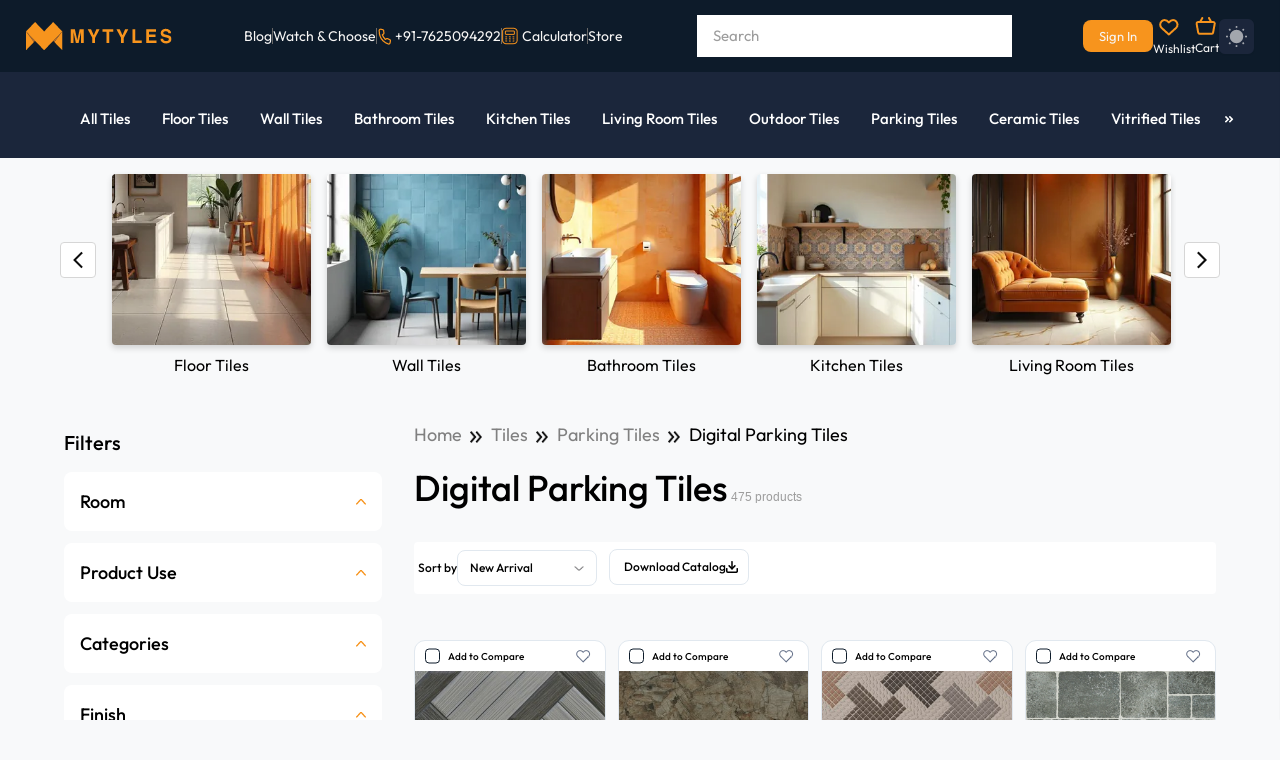

--- FILE ---
content_type: text/html; charset=utf-8
request_url: https://mytyles.com/tiles/parking-tiles/digital-parking-tiles
body_size: 60617
content:
<!DOCTYPE html><html><head><meta charSet="utf-8"/><meta name="DC.title" content="MYTYLES"/><title>Buy Digital Parking Tiles Design Online at Best Prices in India</title><meta name="viewport" content="initial-scale=1.0, width=device-width"/><meta name="description" content="Shop MyTyles for heavy-duty, stylish digital parking tiles in printed designs with multiple shades available. Perfect for outdoor parking spaces and garages."/><meta name="keywords"/><meta property="og:type" content="website"/><meta name="og_site_name" property="og:site_name" content="mytyles.com"/><meta property="og:title" content="Buy Digital Parking Tiles Design Online at Best Prices in India"/><meta property="og:description" content="Shop MyTyles for heavy-duty, stylish digital parking tiles in printed designs with multiple shades available. Perfect for outdoor parking spaces and garages."/><meta property="og:title" content="Buy Digital Parking Tiles Design Online at Best Prices in India"/><meta property="og:image" content="https://corewebimage1.mytyles.biz/storage/prod/public/categories/og-images/2 - Copy.jpg2624f3f-5e0b-22a-84e0-8a55422f38df"/><meta property="og:url" content="https://mytyles.com/tiles/parking-tiles/digital-parking-tiles"/><meta property="og:image:width" content="100"/><meta property="og:image:height" content="100"/><link rel="canonical" href="https://mytyles.com/tiles/parking-tiles/digital-parking-tiles"/><meta name="next-head-count" content="16"/><meta name="robots" content="index"/><link rel="preload" href="/_next/static/css/02691b959d8ea070.css" as="style"/><link rel="stylesheet" href="/_next/static/css/02691b959d8ea070.css" data-n-g=""/><link rel="preload" href="/_next/static/css/28bd6b7558299fe9.css" as="style"/><link rel="stylesheet" href="/_next/static/css/28bd6b7558299fe9.css" data-n-p=""/><noscript data-n-css=""></noscript><script defer="" nomodule="" src="/_next/static/chunks/polyfills-c67a75d1b6f99dc8.js"></script><script src="/_next/static/chunks/webpack-c21f3590b148651e.js" defer=""></script><script src="/_next/static/chunks/framework-fa09d29dd0904066.js" defer=""></script><script src="/_next/static/chunks/main-2accd4056828d177.js" defer=""></script><script src="/_next/static/chunks/pages/_app-0f7033685d198167.js" defer=""></script><script src="/_next/static/chunks/29107295-2234761dcba6f946.js" defer=""></script><script src="/_next/static/chunks/7842-6b935e3ea3f8c3dd.js" defer=""></script><script src="/_next/static/chunks/5935-5464ba06b34d6977.js" defer=""></script><script src="/_next/static/chunks/6212-7f78da306431e1a5.js" defer=""></script><script src="/_next/static/chunks/883-256cd2c153b78154.js" defer=""></script><script src="/_next/static/chunks/5131-77ea6f8c06174248.js" defer=""></script><script src="/_next/static/chunks/3186-f6b988a2b0d39251.js" defer=""></script><script src="/_next/static/chunks/6530-7d7b41ab1ab27137.js" defer=""></script><script src="/_next/static/chunks/6758-b8fce195be808cdc.js" defer=""></script><script src="/_next/static/chunks/pages/%5Bslug%5D/%5Bslug1%5D/%5Bslug2%5D-90b650d259c362c2.js" defer=""></script><script src="/_next/static/30yzFrvR6cq3IEzvgA_k9/_buildManifest.js" defer=""></script><script src="/_next/static/30yzFrvR6cq3IEzvgA_k9/_ssgManifest.js" defer=""></script></head><body><noscript><iframe src="https://www.googletagmanager.com/ns.html?id=GTM-W5VH33S" height="0" width="0" style="display:none;visibility:hidden"></iframe></noscript><div id="__next"><link rel="preconnect" href="https://conversations-widget.brevo.com"/><link rel="preconnect" href="https://www.googletagmanager.com"/><link rel="preconnect" href="https://www.clarity.ms"/><link rel="preconnect" href="https://cdn.roomvo.com"/><link rel="dns-prefetch" href="https://maps.googleapis.com"/><div class="hidden"><header class="bg-[#0D1B2A] sticky top-0 w-full z-[100] md:block  "><div class="w-[96%] max-w-[1650px] m-auto flex items-center justify-between sm:h-[72px] h-14"><div class="flex items-center gap-4"><div class="mob-dropdown lg:hidden block"><button style="position:relative;background:transparent;border:none;cursor:pointer;padding:0;width:45px;height:auto;margin-right:-10px"><span style="position:absolute;opacity:1;transition:opacity 0.3s ease;top:50%;left:50%;transform:translate(-50%, -50%);margin-top:-5px;z-index:100"><img src="https://corewebimage1.mytyles.biz/storage/stage/frontend-assets/Icon-feather-menu.svg" loading="lazy" decoding="async" alt="logo-icon"/></span><span style="position:absolute;opacity:0;transition:opacity 0.3s ease;top:50%;left:50%;transform:translate(-50%, -50%);margin-top:-5px;z-index:90"><img src="/images/whiteCloseIcon.svg" loading="lazy" decoding="async" alt="logo-icon"/></span></button></div><div class="logo-section flex items-center"><a href="/" class="md:block hidden cursor-pointer"><img src="https://corewebimage1.mytyles.biz/storage/stage/frontend-assets/Logo.svg" loading="lazy" decoding="async" alt="logo-icon"/></a><a href="/" class="md:hidden flex item-center"><img src="https://corewebimage1.mytyles.biz/storage/stage/frontend-assets/MyTyles-logo.svg" loading="lazy" decoding="async" alt="logo-icon"/></a></div></div><div class="lg:flex items-center hidden lg:gap-3 gap-2 "><a href="/blog"><li class="text-sm font-normal text-[#F7F6F5] lg:block hidden">Blog</li></a><div class="hidden lg:block h-4 w-[1px] border-r border-[#686868]"></div><a href="/inspiration-gallery"><li class="text-sm font-normal text-[#F7F6F5] 14hund:block hidden">Inspiration Gallery</li></a><div class="hidden 14hund:block h-4 border-r border-[#686868]"></div><a href="/watchandchoose"><li class="text-sm font-normal text-[#F7F6F5] lg:block hidden">Watch &amp; Choose</li></a><div class="hidden lg:block h-4 border-r border-[#686868]"></div><li class="text-sm font-normal text-[#F7F6F5] xl:block hidden"><p class="flex items-center"><span class="pr-0.5"><img src="https://corewebimage1.mytyles.biz/storage/stage/frontend-assets/contact-no.svg" alt="icon"/></span><a href="tel:7625094292">+91-7625094292</a></p></li><div class="hidden xl:block h-4 border-r border-[#686868]"></div><div><a href="/tile-calculator"><li class="text-sm font-normal text-[#F7F6F5] lg:block hidden"><p class="flex items-center"><span class="pr-0.5"><img src="/images/tile-calculator/nav_calc.webp" alt="icon"/></span><span class="pl-0.5">Calculator</span></p></li></a></div><div class="hidden xl:block h-4 border-r border-[#686868]"></div><a href="/store"><li class="text-sm font-normal text-[#F7F6F5] xl:block hidden"><p class="flex items-center"><span class="pr-0.5">Store</span></p></li></a></div><div class="relative"><div class="relative md:block hidden card"><span class="relative"><input autoComplete="off" id="search" type="text" class="input 2xl:w-[385px] xl:w-[315px] lg:w-[280px] md:w-[290px] w-[100px] md:h-[42px] h-[35px] px-4 text-sm font-normal text-[#000000] sm:placeholder:text-xs1 placeholder:text-sm placeholder:text-[#9D9D9D] placeholder:font-normal rounded-lg bg-[#ffffff] outline-0 cursor-pointer search-related" placeholder="Search" value=""/><label for="search"></label></span></div><div class="relative md:block hidden"><div class="text-sm font-normal text-[#808080] flex justify-center items-center search-suggestion absolute md:top-0 top-0 right-0 min-h-[200px] overflow-auto custom-scrollbar bg-[#FFFFFF] 2xl:w-[385px] xl:w-[315px] lg:w-[280px] md:w-[290px]  w-[100px] py-2 rounded-lg shadow-s16 z-10 hidden"><div class="flex justify-center items-center flex-col"><img src="https://corewebimage1.mytyles.biz/storage/stage/frontend-assets/results_not_found.svg" alt="search-result"/><p class="mt-[10px]" style="text-align:center">Search result not found for &quot;<span class="text-[#000000]"></span>&quot;!</p></div></div></div><div class="sm:block hidden"><div class="z-10 image-searchContent absolute md:top-11 top-9 right-0 hidden"><div class="2xl:w-[380px] xl:w-[250px] md:w-[200px] w-[100px] bg-[#FFFFFF] rounded-lg shadow-s15"><div class="flex justify-center"><div class="w-[117px] border border-dashed border-[#66728A] rounded-lg pt-4 pb-3.5 mt-[22px]"><img src="https://corewebimage1.mytyles.biz/storage/stage/frontend-assets/search-by-img.svg" alt="image" loading="lazy" decoding="async" class="mx-auto cursor-pointer"/><p class="text-xs font-normal text-[#000000] text-center pt-2">Take Pictures</p></div></div><div class="flex justify-center md:mt-[27px] mt-3.5 md:pb-8 pb-4 cursor-pointer"><div class="relative"><input type="file" title="" accept=".jpg,.jpeg,.png" class="opacity-0 absolute top-0 left-0" style="width:-webkit-fill-available"/><label for="file" class="text-xs font-medium text-[#F7941D]">Upload from Device</label></div></div></div></div></div><div class="sm:block hidden 2xl:w-[380px] xl:w-[250px] md:w-[200px] w-[100px]"><div class="w-full z-10 image-searchContent1 absolute md:top-11 top-9 right-0 hidden"><div class="w-full productcard rounded-lg shadow-s15"><div class="flex justify-center md:py-12 py-9"><div class="w-[117px] border border-dashed border-[#66728A] rounded-lg pt-4 pb-3.5"><div class="record"><img src="https://corewebimage1.mytyles.biz/storage/stage/frontend-assets/search-by-voice.svg" alt="image" loading="lazy" decoding="async" class="mx-auto cursor-pointer"/><p class="text-xs font-normal subheadings2 text-center pt-2 start">Start Recording</p></div></div></div></div></div></div></div><div class="flex items-center xs:gap-5 gap-2 border-0"><div class="md:hidden flex justify-center items-center min-w-[26px]"><button type="button" class="inline-block leading-tight" aria-expanded="false" aria-controls="collapseExample"><img src="https://corewebimage1.mytyles.biz/storage/stage/frontend-assets/search-icon-responsive.svg" alt="search-icon" loading="lazy" decoding="async" class="w-[18px] h-[18px]"/></button></div><a href="/sign-in" class="bg-[#F7941D] hover:bg-[#EA860E] rounded-lg sm:text-xs3 text-xs font-normal sm:py-2 py-1 sm:px-4 px-3 text-[#F7F6F5] whitespace-nowrap">Sign In</a><div class="relative"><a href="/account/wishlist"><img src="https://corewebimage1.mytyles.biz/storage/stage/frontend-assets/wishlist.svg" alt="Wishlist" class="px-1.5 cursor-pointer" loading="lazy" decoding="async"/><p class="font-normal text-[12px] text-[#F7F6F5] mt-1 sm:block hidden cursor-pointer">Wishlist</p></a></div><div class=" relative"><a href="/cart"><img src="https://corewebimage1.mytyles.biz/storage/stage/frontend-assets/cart.svg" alt="Cart" class="cursor-pointer" loading="lazy" decoding="async"/><p class="font-normal text-[12px] text-[#F7F6F5] mt-1 sm:block hidden cursor-pointer">Cart</p></a></div><div class="text-sm font-normal xl:block pt-[1px] relative"><div class="relative"><div><button type="button" class="flex items-center justify-center w-[30px] h-[30px] sm:w-[35px] sm:h-[35px] rounded-md shadow-sm bg-[#1B263B] dark:bg-gray-800 text-sm font-medium text-gray-700 focus:outline-none"><svg width="21" height="21" viewBox="0 0 20 20" fill="none" xmlns="http://www.w3.org/2000/svg"><path d="M10.02 16.3899C13.541 16.3899 16.3952 13.5355 16.3952 10.0146C16.3952 6.4937 13.541 3.63942 10.02 3.63942C6.49906 3.63942 3.64476 6.4937 3.64476 10.0146C3.64476 13.5355 6.49906 16.3899 10.02 16.3899Z" fill="#A2A6AD"></path><path d="M10.0182 20C9.51731 20 9.10747 19.6265 9.10747 19.1257V19.0527C9.10747 18.5519 9.51731 18.1421 10.0182 18.1421C10.5191 18.1421 10.929 18.5519 10.929 19.0527C10.929 19.5537 10.5191 20 10.0182 20ZM16.5209 17.4317C16.2841 17.4317 16.0564 17.3406 15.8743 17.1675L15.7559 17.0492C15.4007 16.694 15.4007 16.1202 15.7559 15.765C16.1111 15.4098 16.6848 15.4098 17.04 15.765L17.1585 15.8833C17.5137 16.2385 17.5137 16.8123 17.1585 17.1675C16.9854 17.3406 16.7578 17.4317 16.5209 17.4317ZM3.51549 17.4317C3.2787 17.4317 3.05101 17.3406 2.86886 17.1675C2.51367 16.8123 2.51367 16.2385 2.86886 15.8833L2.98725 15.765C3.34244 15.4098 3.91621 15.4098 4.2714 15.765C4.6266 16.1202 4.6266 16.694 4.2714 17.0492L4.15302 17.1675C3.97997 17.3406 3.74318 17.4317 3.51549 17.4317ZM19.1257 10.9289H19.0529C18.5519 10.9289 18.1421 10.5191 18.1421 10.0182C18.1421 9.51729 18.5519 9.10745 19.0529 9.10745C19.5537 9.10745 20 9.51729 20 10.0182C20 10.5191 19.6266 10.9289 19.1257 10.9289ZM0.983613 10.9289H0.910744C0.409837 10.9289 0 10.5191 0 10.0182C0 9.51729 0.409837 9.10745 0.910744 9.10745C1.41166 9.10745 1.85793 9.51729 1.85793 10.0182C1.85793 10.5191 1.48452 10.9289 0.983613 10.9289ZM16.4026 4.54462C16.1657 4.54462 15.9381 4.45354 15.7559 4.2805C15.4007 3.92531 15.4007 3.35154 15.7559 2.99635L15.8743 2.87796C16.2295 2.52277 16.8033 2.52277 17.1585 2.87796C17.5137 3.23315 17.5137 3.80692 17.1585 4.16211L17.04 4.2805C16.8671 4.45354 16.6393 4.54462 16.4026 4.54462ZM3.63389 4.54462C3.39709 4.54462 3.16941 4.45354 2.98725 4.2805L2.86886 4.153C2.51367 3.79781 2.51367 3.22404 2.86886 2.86885C3.22405 2.51366 3.79782 2.51366 4.15302 2.86885L4.2714 2.98725C4.6266 3.34244 4.6266 3.91621 4.2714 4.2714C4.09837 4.45354 3.86157 4.54462 3.63389 4.54462ZM10.0182 1.85792C9.51731 1.85792 9.10747 1.48452 9.10747 0.983606V0.910751C9.10747 0.409835 9.51731 0 10.0182 0C10.5191 0 10.929 0.409835 10.929 0.910751C10.929 1.41165 10.5191 1.85792 10.0182 1.85792Z" fill="#A2A6AD"></path></svg></button></div></div></div></div></div><div class="sm:hidden block "><div class="offcanvas offcanvas-start fixed bottom-0 flex flex-col max-w-[280px] md:max-w-[400px]   bg-clip-padding shadow-sm outline-none transition duration-300 ease-in-out  text-gray-700 top-0 left-0 border-none w-96" tabindex="-1" id="offcanvasExample" aria-labelledby="offcanvasExampleLabel"><div class="offcanvas-header flex items-center justify-start p-5 pl-6 bg-[#1B263B]"><button type="button" class="box-content" data-bs-dismiss="offcanvas" aria-label="Close"><img src="https://corewebimage1.mytyles.biz/storage/stage/frontend-assets/Icon_ionic-ios-close.svg" alt="icon" loading="lazy" decoding="async" class="w-3.5 h-3.5"/></button><img src="https://corewebimage1.mytyles.biz/storage/stage/frontend-assets/mytyles-logo (2).svg" alt="logo" loading="lazy" decoding="async" class="pl-6"/></div><div class="offcanvas-body flex-grow p-4 overflow-y-auto custom-scrollbar"><div><ul class="px-4 pb-2"><li class="text-xs1 font-medium text-[0D1B2A]"><a href="#">Inspiration Gallery</a></li><li class="text-xs1 font-medium text-[0D1B2A] mt-2"><a href="">Blog</a></li></ul><p class="px-4 font-medium text-[#9D9D9D] text-xs1 pt-2 border-t border-[#F0F7FF]">Categories</p><div><button type="button" class="collapsed inline-block relative px-4 w-full text-left leading-tight rounded focus:outline-none active:transition ease-in-out" data-bs-toggle="collapse" data-bs-target="#collapsecatteg1" aria-expanded="false" aria-controls="collapseExample"><p class="name font-medium text-[#0D1B2A] text-xs1 pt-4">Bathroom</p><span><img src="https://corewebimage1.mytyles.biz/storage/stage/frontend-assets/chervon_down.svg" alt="dropdown-icon" class="drop-btn rotate-180 absolute right-0 top-5" loading="lazy" decoding="async"/></span></button><div class="collapse" id="collapsecatteg1"><div><div><button class="px-[26px] py-3 sm:text-xs1 text-sm font-medium text-[#0D1B2A] leading-tight transition duration-150 ease-in-out flex justify-between items-center w-full drop-rotate" type="button" data-bs-toggle="collapse" data-bs-target="#collapsebathroom1" aria-expanded="false" aria-controls="collapsebathroom1">Wall Tile<span><img src="https://corewebimage1.mytyles.biz/storage/stage/frontend-assets/chervon_down.svg" alt="dropdown-icon" class="drop-btn rotate-180" loading="lazy" decoding="async"/></span></button><div class="collapse show max-h-[100px] overflow-auto custom-scrollbar" id="collapsebathroom1"><div class="block px-[26px] bg-white"><ul class="pl-4"><li class="sm:text-xs3 text-xs text-left font-normal text-[#000000]">Ceramic Wall Concepts</li><li class="sm:text-xs3 text-xs text-left font-normal text-[#000000] pt-2">Moroccan</li><li class="sm:text-xs3 text-xs text-left font-normal text-[#000000] pt-2">Subway</li><li class="sm:text-xs3 text-xs text-left font-normal text-[#000000] pt-2">2 x 4 Vitrified</li><li class="sm:text-xs3 text-xs text-left font-normal text-[#000000] pt-2">Mosaics</li><li class="sm:text-xs3 text-xs text-left font-normal text-[#000000] pt-2">Solid Colors</li><li class="sm:text-xs3 text-xs text-left font-normal text-[#000000] pt-2">Glass Highlighters</li><li class="sm:text-xs3 text-xs text-left font-normal text-[#000000] pt-2">Imported</li><li class="sm:text-xs3 text-xs text-left font-normal text-[#000000] pt-2">Rustic Matt</li><li class="sm:text-xs3 text-xs text-left font-normal text-[#000000] pt-2">Hexagon</li><li class="sm:text-xs3 text-xs text-left font-normal text-[#000000] pt-2">Wooden</li><li class="sm:text-xs3 text-xs text-left font-normal text-[#000000] pt-2">Terrazzo</li><li class="sm:text-xs3 text-xs text-left font-normal text-[#000000] pt-2">Metallic</li><li class="sm:text-xs3 text-xs text-left font-normal text-[#000000] pt-2">Tropicals</li></ul></div></div></div></div><div><button class="px-[26px] py-3 sm:text-xs1 text-sm font-medium text-[#0D1B2A] leading-tight transition duration-150 ease-in-out flex justify-between items-center w-full collapsed drop-rotate" type="button" data-bs-toggle="collapse" data-bs-target="#collapsebathroom2" aria-expanded="false" aria-controls="collapsebathroom2">Floor Tile<span><img src="https://corewebimage1.mytyles.biz/storage/stage/frontend-assets/chervon_down.svg" alt="dropdown-icon" class="drop-btn rotate-180" loading="lazy" decoding="async"/></span></button><div class="collapse max-h-[100px] overflow-auto custom-scrollbar" id="collapsebathroom2"><div class="block px-[26px]"><ul class="pl-4"><li class="sm:text-xs3 text-xs text-left font-normal text-[#000000]">Antiskid Plain</li><li class="sm:text-xs3 text-xs text-left font-normal text-[#000000] pt-2">Designer Matt</li><li class="sm:text-xs3 text-xs text-left font-normal text-[#000000] pt-2">Moroccan</li><li class="sm:text-xs3 text-xs text-left font-normal text-[#000000] pt-2">Wooden</li><li class="sm:text-xs3 text-xs text-left font-normal text-[#000000] pt-2">Rustic Matt</li><li class="sm:text-xs3 text-xs text-left font-normal text-[#000000] pt-2">Haxagon</li><li class="sm:text-xs3 text-xs text-left font-normal text-[#000000] pt-2">Terrazzo</li></ul></div></div></div><div><button class="px-[26px] py-3 sm:text-xs1 text-sm font-medium text-[#0D1B2A] leading-tight transition duration-150 ease-in-out flex justify-between items-center w-full collapsed drop-rotate" type="button" data-bs-toggle="collapse" data-bs-target="#collapsebathroom3" aria-expanded="false" aria-controls="collapsebathroom3">Table Top Basins<span><img src="https://corewebimage1.mytyles.biz/storage/stage/frontend-assets/chervon_down.svg" alt="dropdown-icon" class="drop-btn rotate-180" loading="lazy" decoding="async"/></span></button><div class="collapse max-h-[100px] overflow-auto custom-scrollbar" id="collapsebathroom3"><div class="block px-[26px]"><ul class="pl-4"><li class="sm:text-xs3 text-xs text-left font-normal text-[#000000]">Quartz</li><li class="sm:text-xs3 text-xs text-left font-normal text-[#000000] pt-2">Ceramic</li><li class="sm:text-xs3 text-xs text-left font-normal text-[#000000] pt-2">Natural Stone</li></ul></div></div></div><div><button class="px-[26px] py-3 sm:text-xs1 text-sm font-medium text-[#0D1B2A] leading-tight transition duration-150 ease-in-out flex justify-between items-center w-full collapsed drop-rotate" type="button" data-bs-toggle="collapse" data-bs-target="#collapsebathroom4" aria-expanded="false" aria-controls="collapsebathroom4">Borders<span><img src="https://corewebimage1.mytyles.biz/storage/stage/frontend-assets/chervon_down.svg" alt="dropdown-icon" class="drop-btn rotate-180" loading="lazy" decoding="async"/></span></button><div class="collapse max-h-[100px] overflow-auto custom-scrollbar" id="collapsebathroom4"><div class="block px-[26px]"><ul class="pl-4"><li class="sm:text-xs3 text-xs text-left font-normal text-[#00000]">Ceramic</li><li class="sm:text-xs3 text-xs text-left font-normal text-[#00000] pt-2">Metal</li></ul></div></div></div></div></div><div><button type="button" class="collapsed inline-block relative px-4 w-full text-left leading-tight rounded focus:outline-none active:transition ease-in-out" data-bs-toggle="collapse" data-bs-target="#collapsecatteg2" aria-expanded="false" aria-controls="collapseExample"><p class="name font-medium text-[#0D1B2A] text-xs1 pt-4">Kitchen</p><span><img src="https://corewebimage1.mytyles.biz/storage/stage/frontend-assets/chervon_down.svg" alt="dropdown-icon" class="drop-btn rotate-180 absolute right-0 top-5" loading="lazy" decoding="async"/></span></button><div class="collapse" id="collapsecatteg2"><div><button class="px-[26px] py-3 sm:text-xs1 text-sm font-medium text-[#0D1B2A] leading-tight transition duration-150 ease-in-out flex justify-between items-center w-full drop-rotate" type="button" data-bs-toggle="collapse" data-bs-target="#collapsekitchen1" aria-expanded="false" aria-controls="collapsekitchen1">Wall Tile<span><img src="https://corewebimage1.mytyles.biz/storage/stage/frontend-assets/chervon_down.svg" alt="dropdown-icon" class="drop-btn rotate-180" loading="lazy" decoding="async"/></span></button><div class="collapse show max-h-[100px] overflow-auto custom-scrollbar" id="collapsekitchen1"><div class="block px-[26px] bg-white"><ul class="pl-4"><li class="sm:text-xs3 text-xs text-left font-normal text-[#000000]">Moroccan</li><li class="sm:text-xs3 text-xs text-left font-normal text-[#000000] pt-2">Subway</li><li class="sm:text-xs3 text-xs text-left font-normal text-[#000000] pt-2">Imported</li><li class="sm:text-xs3 text-xs text-left font-normal text-[#000000] pt-2">Special Series</li><li class="sm:text-xs3 text-xs text-left font-normal text-[#000000] pt-2">Regular Ceramic</li><li class="sm:text-xs3 text-xs text-left font-normal text-[#000000] pt-2">Hexagon</li><li class="sm:text-xs3 text-xs text-left font-normal text-[#000000] pt-2">Mosaics</li><li class="sm:text-xs3 text-xs text-left font-normal text-[#000000] pt-2">Cup &amp; Saucer</li><li class="sm:text-xs3 text-xs text-left font-normal text-[#000000] pt-2">Highlighters</li><li class="sm:text-xs3 text-xs text-left font-normal text-[#000000] pt-2">Ceramic Tiles</li><li class="sm:text-xs3 text-xs text-left font-normal text-[#000000] pt-2">Metallic</li><li class="sm:text-xs3 text-xs text-left font-normal text-[#000000] pt-2">Tropicals</li></ul></div></div></div><div><button class="px-[26px] py-3 sm:text-xs1 text-sm font-medium text-[#0D1B2A] leading-tight transition duration-150 ease-in-out flex justify-between items-center w-full collapsed drop-rotate" type="button" data-bs-toggle="collapse" data-bs-target="#collapsekitchen2" aria-expanded="false" aria-controls="collapsekitchen2">Floor Tile<span><img src="https://corewebimage1.mytyles.biz/storage/stage/frontend-assets/chervon_down.svg" alt="dropdown-icon" class="drop-btn rotate-180" loading="lazy" decoding="async"/></span></button><div class="collapse max-h-[100px] overflow-auto custom-scrollbar" id="collapsekitchen2"><div class="block px-[26px]"><ul class="pl-4"><li class="sm:text-xs3 text-xs text-left font-normal text-[#000000]">Moroccan</li><li class="sm:text-xs3 text-xs text-left font-normal text-[#000000] pt-2">Rustic Matt</li><li class="sm:text-xs3 text-xs text-left font-normal text-[#000000] pt-2">Wooden</li><li class="sm:text-xs3 text-xs text-left font-normal text-[#000000] pt-2">Marble Designs</li><li class="sm:text-xs3 text-xs text-left font-normal text-[#000000] pt-2">Granite Designs</li><li class="sm:text-xs3 text-xs text-left font-normal text-[#000000] pt-2">Terrazzo</li><li class="sm:text-xs3 text-xs text-left font-normal text-[#000000] pt-2">Imported</li><li class="sm:text-xs3 text-xs text-left font-normal text-[#000000] pt-2">Solid Colors</li><li class="sm:text-xs3 text-xs text-left font-normal text-[#000000] pt-2">Vitrified Tiles</li><li class="sm:text-xs3 text-xs text-left font-normal text-[#000000] pt-2">Octagon Tile</li></ul></div></div></div><div><button class="px-[26px] py-3 sm:text-xs1 text-sm font-medium text-[#0D1B2A] leading-tight transition duration-150 ease-in-out flex justify-between items-center w-full collapsed drop-rotate" type="button" data-bs-toggle="collapse" data-bs-target="#collapsebathroom3" aria-expanded="false" aria-controls="collapsebathroom3">Sinks<span><img src="https://corewebimage1.mytyles.biz/storage/stage/frontend-assets/chervon_down.svg" alt="dropdown-icon" class="drop-btn rotate-180" loading="lazy" decoding="async"/></span></button><div class="collapse max-h-[100px] overflow-auto custom-scrollbar" id="collapsebathroom3"><div class="block px-[26px]"><ul class="pl-4"><li class="sm:text-xs3 text-xs text-left font-normal text-[#000000]">Steel Sink</li><li class="sm:text-xs3 text-xs text-left font-normal text-[#000000] pt-2">Handmade Sink</li><li class="sm:text-xs3 text-xs text-left font-normal text-[#000000] pt-2">Quartz Sink</li></ul></div></div></div><div><button class="px-[26px] py-3 sm:text-xs1 text-sm font-medium text-[#0D1B2A] leading-tight transition duration-150 ease-in-out flex justify-between items-center w-full collapsed drop-rotate" type="button" data-bs-toggle="collapse" data-bs-target="#collapsebathroom4" aria-expanded="false" aria-controls="collapsebathroom4">Counter Tops<span><img src="https://corewebimage1.mytyles.biz/storage/stage/frontend-assets/chervon_down.svg" alt="dropdown-icon" class="drop-btn rotate-180" loading="lazy" decoding="async"/></span></button><div class="collapse max-h-[100px] overflow-auto custom-scrollbar" id="collapsebathroom4"><div class="block px-[26px]"><ul class="pl-4"><li class="sm:text-xs3 text-xs text-left font-normal text-[#000000]">Glossy</li><li class="sm:text-xs3 text-xs text-left font-normal text-[#000000] pt-2">Matt</li><li class="sm:text-xs3 text-xs text-left font-normal text-[#000000]">Light Shades</li><li class="sm:text-xs3 text-xs text-left font-normal text-[#000000] pt-2">Dark Shades</li></ul></div></div></div></div></div><div><button type="button" class="collapsed inline-block relative px-4 w-full text-left leading-tight rounded focus:outline-none active:transition ease-in-out" data-bs-toggle="collapse" data-bs-target="#collapsecatteg3" aria-expanded="false" aria-controls="collapseExample"><p class="name font-medium text-[#0D1B2A] text-xs1 pt-4">Living room &amp; Hall</p><span><img src="https://corewebimage1.mytyles.biz/storage/stage/frontend-assets/chervon_down.svg" alt="dropdown-icon" class="drop-btn rotate-180 absolute right-0 top-5" loading="lazy" decoding="async"/></span></button><div class="collapse" id="collapsecatteg3"><div><button class="px-[26px] py-3 sm:text-xs1 text-sm font-medium text-[#0D1B2A] leading-tight transition duration-150 ease-in-out flex justify-between items-center w-full drop-rotate" type="button" data-bs-toggle="collapse" data-bs-target="#collapsel1" aria-expanded="false" aria-controls="collapsel1">Wall Tile<span><img src="https://corewebimage1.mytyles.biz/storage/stage/frontend-assets/chervon_down.svg" alt="dropdown-icon" class="drop-btn rotate-180" loading="lazy" decoding="async"/></span></button><div class="collapse show max-h-[100px] overflow-auto custom-scrollbar" id="collapsel1"><div class="block px-[26px] bg-white"><ul class="pl-4"><li class="sm:text-xs3 text-xs text-left font-normal text-[#000000]">Stone Tile</li><li class="sm:text-xs3 text-xs text-left font-normal text-[#000000] pt-2">Brick Tile</li><li class="sm:text-xs3 text-xs text-left font-normal text-[#000000] pt-2">3D Designs</li><li class="sm:text-xs3 text-xs text-left font-normal text-[#000000] pt-2">Highlighters</li><li class="sm:text-xs3 text-xs text-left font-normal text-[#000000] pt-2">Poster Tile</li><li class="sm:text-xs3 text-xs text-left font-normal text-[#000000] pt-2">Stone Cladding</li><li class="sm:text-xs3 text-xs text-left font-normal text-[#000000] pt-2">Brick Cladding</li><li class="sm:text-xs3 text-xs text-left font-normal text-[#000000] pt-2">Stone Murals</li><li class="sm:text-xs3 text-xs text-left font-normal text-[#000000] pt-2">Metallic</li><li class="sm:text-xs3 text-xs text-left font-normal text-[#000000] pt-2">Tropicals</li></ul></div></div></div><div><button class="px-[26px] py-3 sm:text-xs1 text-sm font-medium text-[#0D1B2A] leading-tight transition duration-150 ease-in-out flex justify-between items-center w-full collapsed drop-rotate" type="button" data-bs-toggle="collapse" data-bs-target="#collapsel2" aria-expanded="false" aria-controls="collapsel2">Floor Tile<span><img src="https://corewebimage1.mytyles.biz/storage/stage/frontend-assets/chervon_down.svg" alt="dropdown-icon" class="drop-btn rotate-180" loading="lazy" decoding="async"/></span></button><div class="collapse max-h-[100px] overflow-auto custom-scrollbar" id="collapsel2"><div class="block px-[26px]"><ul class="pl-4"><li class="sm:text-xs3 text-xs text-left font-normal text-[#000000]">Moroccan</li><li class="sm:text-xs3 text-xs text-left font-normal text-[#000000] pt-2">Marble Design</li><li class="sm:text-xs3 text-xs text-left font-normal text-[#000000] pt-2">Granite Design</li><li class="sm:text-xs3 text-xs text-left font-normal text-[#000000] pt-2">Rustic Matt</li><li class="sm:text-xs3 text-xs text-left font-normal text-[#000000] pt-2">Solid Colors</li><li class="sm:text-xs3 text-xs text-left font-normal text-[#000000] pt-2">Terrazzo</li><li class="sm:text-xs3 text-xs text-left font-normal text-[#000000] pt-2">Wooden</li><li class="sm:text-xs3 text-xs text-left font-normal text-[#000000] pt-2">Carpet Tile</li><li class="sm:text-xs3 text-xs text-left font-normal text-[#000000] pt-2">Double Charge Vitrified</li><li class="sm:text-xs3 text-xs text-left font-normal text-[#000000] pt-2">Nano Vitrified</li><li class="sm:text-xs3 text-xs text-left font-normal text-[#000000] pt-2">Full Body Vitrified</li><li class="sm:text-xs3 text-xs text-left font-normal text-[#000000] pt-2">Octagon Tile</li></ul></div></div></div><div><button class="px-[26px] py-3 sm:text-xs1 text-sm font-medium text-[#0D1B2A] leading-tight transition duration-150 ease-in-out flex justify-between items-center w-full collapsed drop-rotate" type="button" data-bs-toggle="collapse" data-bs-target="#collapsel3" aria-expanded="false" aria-controls="collapsel3">Table Top Basin<span><img src="https://corewebimage1.mytyles.biz/storage/stage/frontend-assets/chervon_down.svg" alt="dropdown-icon" class="drop-btn rotate-180" loading="lazy" decoding="async"/></span></button><div class="collapse max-h-[100px] overflow-auto custom-scrollbar" id="collapsel3"><div class="block px-[26px]"><ul class="pl-4"><li class="sm:text-xs3 text-xs text-left font-normal text-[#000000]">Quartz</li><li class="sm:text-xs3 text-xs text-left font-normal text-[#000000] pt-2">Ceramic</li><li class="sm:text-xs3 text-xs text-left font-normal text-[#000000] pt-2">Natural stone</li></ul></div></div></div></div></div><div><button type="button" class="collapsed inline-block relative px-4 w-full text-left leading-tight rounded focus:outline-none active:transition ease-in-out" data-bs-toggle="collapse" data-bs-target="#collapsecatteg4" aria-expanded="false" aria-controls="collapseExample"><p class="name font-medium text-[#0D1B2A] text-xs1 pt-4">Bedroom</p><span><img src="https://corewebimage1.mytyles.biz/storage/stage/frontend-assets/chervon_down.svg" alt="dropdown-icon" class="drop-btn rotate-180 absolute right-0 top-5" loading="lazy" decoding="async"/></span></button><div class="collapse" id="collapsecatteg4"><div><button class="px-[26px] py-3 sm:text-xa1 text-sm font-medium text-[#0D1B2A] leading-tight transition duration-150 ease-in-out flex justify-between items-center w-full drop-rotate" type="button" data-bs-toggle="collapse" data-bs-target="#collapsekitchen1" aria-expanded="false" aria-controls="collapsekitchen1">Wall Tile<span><img src="https://corewebimage1.mytyles.biz/storage/stage/frontend-assets/chervon_down.svg" alt="dropdown-icon" class="drop-btn rotate-180" loading="lazy" decoding="async"/></span></button><div class="collapse show max-h-[100px] overflow-auto custom-scrollbar" id="collapsekitchen1"><div class="block px-[26px] bg-white"><ul class="pl-4"><li class="sm:text-xs3 text-xs text-left font-normal text-[#000000]">Stone Tile</li><li class="sm:text-xs3 text-xs text-left font-normal text-[#000000] pt-2">Brick Tile</li><li class="sm:text-xs3 text-xs text-left font-normal text-[#000000] pt-2">3D Designs</li><li class="sm:text-xs3 text-xs text-left font-normal text-[#000000] pt-2">Highlighters</li><li class="sm:text-xs3 text-xs text-left font-normal text-[#000000] pt-2">Poster Tile</li><li class="sm:text-xs3 text-xs text-left font-normal text-[#000000] pt-2">Stone Cladding</li><li class="sm:text-xs3 text-xs text-left font-normal text-[#000000] pt-2">Brick Cladding</li><li class="sm:text-xs3 text-xs text-left font-normal text-[#000000] pt-2">Stone Murals</li><li class="sm:text-xs3 text-xs text-left font-normal text-[#000000] pt-2">Metallic</li><li class="sm:text-xs3 text-xs text-left font-normal text-[#000000] pt-2">Tropicals</li></ul></div></div></div><div><button class="px-[26px] py-3 sm:text-xs1 text-sm font-medium text-[#0D1B2A] leading-tight transition duration-150 ease-in-out flex justify-between items-center w-full collapsed drop-rotate" type="button" data-bs-toggle="collapse" data-bs-target="#collapsekitchen2" aria-expanded="false" aria-controls="collapsekitchen2">Floor Tile<span><img src="https://corewebimage1.mytyles.biz/storage/stage/frontend-assets/chervon_down.svg" alt="dropdown-icon" class="drop-btn rotate-180" loading="lazy" decoding="async"/></span></button><div class="collapse max-h-[100px] overflow-auto custom-scrollbar" id="collapsekitchen2"><div class="block px-[26px]"><ul class="pl-4"><li class="sm:text-xs3 text-xs text-left font-normal text-[#000000]">Moroccan</li><li class="sm:text-xs3 text-xs text-left font-normal text-[#000000] pt-2">Marble Design</li><li class="sm:text-xs3 text-xs text-left font-normal text-[#000000] pt-2">Granite Design</li><li class="sm:text-xs3 text-xs text-left font-normal text-[#000000] pt-2">Double Charge Vitrified</li><li class="sm:text-xs3 text-xs text-left font-normal text-[#000000] pt-2">Nano Vitrified</li><li class="sm:text-xs3 text-xs text-left font-normal text-[#000000] pt-2">Rustic Matt</li><li class="sm:text-xs3 text-xs text-left font-normal text-[#000000] pt-2">Solid Colors</li><li class="sm:text-xs3 text-xs text-left font-normal text-[#000000] pt-2">Slabs</li><li class="sm:text-xs3 text-xs text-left font-normal text-[#000000] pt-2">Terrazzo</li><li class="sm:text-xs3 text-xs text-left font-normal text-[#000000] pt-2">Wooden</li><li class="sm:text-xs3 text-xs text-left font-normal text-[#000000] pt-2">Carpet Tile</li><li class="sm:text-xs3 text-xs text-left font-normal text-[#000000] pt-2">Full Body Vitrified</li><li class="sm:text-xs3 text-xs text-left font-normal text-[#000000] pt-2">Octagon Tile</li></ul></div></div></div></div></div><div><button type="button" class="collapsed inline-block relative px-4 w-full text-left leading-tight rounded focus:outline-none active:transition ease-in-out" data-bs-toggle="collapse" data-bs-target="#collapsecatteg5" aria-expanded="false" aria-controls="collapseExample"><p class="name font-medium text-[#0D1B2A] text-xs1 pt-4">Parking</p><span><img src="https://corewebimage1.mytyles.biz/storage/stage/frontend-assets/chervon_down.svg" alt="dropdown-icon" class="drop-btn rotate-180 absolute right-0 top-5" loading="lazy" decoding="async"/></span></button><div class="collapse" id="collapsecatteg5"><div><button class="px-[26px] py-3 sm:text-base text-sm font-medium text-[#0D1B2A] leading-tight transition duration-150 ease-in-out flex justify-between items-center w-full drop-rotate" type="button" data-bs-toggle="collapse" data-bs-target="#collapsekitchen1" aria-expanded="false" aria-controls="collapsekitchen1">Wall Tile<span><img src="https://corewebimage1.mytyles.biz/storage/stage/frontend-assets/chervon_down.svg" alt="dropdown-icon" class="drop-btn rotate-180" loading="lazy" decoding="async"/></span></button><div class="collapse show max-h-[100px] overflow-auto custom-scrollbar" id="collapsekitchen1"><div class="block px-[26px] bg-white"><ul class="pl-4"><li class="sm:text-xs3 text-xs text-left font-normal text-[#000000]">Stone Tile</li><li class="sm:text-xs3 text-xs text-left font-normal text-[#000000] pt-2">Brick Tile</li><li class="sm:text-xs3 text-xs text-left font-normal text-[#000000] pt-2">Travertino Designs</li><li class="sm:text-xs3 text-xs text-left font-normal text-[#000000] pt-2">Wooden</li><li class="sm:text-xs3 text-xs text-left font-normal text-[#000000] pt-2">Marble Designs</li><li class="sm:text-xs3 text-xs text-left font-normal text-[#000000] pt-2">Poster Tile</li></ul></div></div></div><div><button class="px-[26px] py-3 sm:text-xs1 text-sm font-medium text-[#0D1B2A] leading-tight transition duration-150 ease-in-out flex justify-between items-center w-full collapsed drop-rotate" type="button" data-bs-toggle="collapse" data-bs-target="#collapsekitchen2" aria-expanded="false" aria-controls="collapsekitchen2">Floor Tile<span><img src="https://corewebimage1.mytyles.biz/storage/stage/frontend-assets/chervon_down.svg" alt="dropdown-icon" class="drop-btn rotate-180" loading="lazy" decoding="async"/></span></button><div class="collapse max-h-[100px] overflow-auto custom-scrollbar" id="collapsekitchen2"><div class="block px-[26px]"><ul class="pl-4"><li class="sm:text-xs3 text-xs text-left font-normal text-[#000000]">Moroccan</li><li class="sm:text-xs3 text-xs text-left font-normal text-[#000000] pt-2">Marble Design</li><li class="sm:text-xs3 text-xs text-left font-normal text-[#000000] pt-2">Granite Design</li><li class="sm:text-xs3 text-xs text-left font-normal text-[#000000] pt-2">Double Charge Vitrified</li><li class="sm:text-xs3 text-xs text-left font-normal text-[#000000] pt-2">Nano Vitrified</li><li class="sm:text-xs3 text-xs text-left font-normal text-[#000000] pt-2">Rustic Matt</li><li class="sm:text-xs3 text-xs text-left font-normal text-[#000000] pt-2">Solid Colors</li><li class="sm:text-xs3 text-xs text-left font-normal text-[#000000] pt-2">Slabs</li><li class="sm:text-xs3 text-xs text-left font-normal text-[#000000] pt-2">Terrazzo</li><li class="sm:text-xs3 text-xs text-left font-normal text-[#000000] pt-2">Wooden</li><li class="sm:text-xs3 text-xs text-left font-normal text-[#000000] pt-2">Carpet Tile</li><li class="sm:text-xs3 text-xs text-left font-normal text-[#000000] pt-2">Full Body Vitrified</li><li class="sm:text-xs3 text-xs text-left font-normal text-[#000000] pt-2">Octagon Tile</li></ul></div></div></div></div></div><div><button type="button" class="collapsed inline-block relative px-4 w-full text-left leading-tight rounded focus:outline-none active:transition ease-in-out" data-bs-toggle="collapse" data-bs-target="#collapsecatteg6" aria-expanded="false" aria-controls="collapseExample"><p class="name font-medium text-[#0D1B2A] text-xs1 pt-4">Balcony</p><span><img src="https://corewebimage1.mytyles.biz/storage/stage/frontend-assets/chervon_down.svg" alt="dropdown-icon" class="drop-btn rotate-180 absolute right-0 top-5" loading="lazy" decoding="async"/></span></button><div class="collapse" id="collapsecatteg6"><div><button class="px-[26px] py-3 sm:text-xs1 text-sm font-medium text-[#0D1B2A] leading-tight transition duration-150 ease-in-out flex justify-between items-center w-full drop-rotate" type="button" data-bs-toggle="collapse" data-bs-target="#collapsekitchen1" aria-expanded="false" aria-controls="collapsekitchen1">Wall Tile<span><img src="https://corewebimage1.mytyles.biz/storage/stage/frontend-assets/chervon_down.svg" alt="dropdown-icon" class="drop-btn rotate-180" loading="lazy" decoding="async"/></span></button><div class="collapse show max-h-[100px] overflow-auto custom-scrollbar" id="collapsekitchen1"><div class="block px-[26px] bg-white"><ul class="pl-4"><li class="sm:text-xs3 text-xs text-left font-normal text-[#000000]">Stone Tile</li><li class="sm:text-xs3 text-xs text-left font-normal text-[#000000] pt-2">Brick Tile</li><li class="sm:text-xs3 text-xs text-left font-normal text-[#000000] pt-2">Wooden</li><li class="sm:text-xs3 text-xs text-left font-normal text-[#000000] pt-2">Poster Tile</li><li class="sm:text-xs3 text-xs text-left font-normal text-[#000000] pt-2">Stone Cladding</li><li class="sm:text-xs3 text-xs text-left font-normal text-[#000000] pt-2">Brick Cladding</li><li class="sm:text-xs3 text-xs text-left font-normal text-[#000000] pt-2">Stone Murals</li></ul></div></div></div><div><button class="px-[26px] py-3 sm:text-xs1 text-sm font-medium text-[#0D1B2A] leading-tight transition duration-150 ease-in-out flex justify-between items-center w-full collapsed drop-rotate" type="button" data-bs-toggle="collapse" data-bs-target="#collapsekitchen2" aria-expanded="false" aria-controls="collapsekitchen2">Floor Tile<span><img src="https://corewebimage1.mytyles.biz/storage/stage/frontend-assets/chervon_down.svg" alt="dropdown-icon" class="drop-btn rotate-180" loading="lazy" decoding="async"/></span></button><div class="collapse max-h-[100px] overflow-auto custom-scrollbar" id="collapsekitchen2"><div class="block px-[26px]"><ul class="pl-4"><li class="sm:text-xs3 text-xs text-left font-normal text-[#000000]">Moroccan</li><li class="sm:text-xs3 text-xs text-left font-normal text-[#000000] pt-2">Wooden</li><li class="sm:text-xs3 text-xs text-left font-normal text-[#000000] pt-2">Rustic Matt</li><li class="sm:text-xs3 text-xs text-left font-normal text-[#000000] pt-2">Terrazzo</li><li class="sm:text-xs3 text-xs text-left font-normal text-[#000000] pt-2">Imported</li><li class="sm:text-xs3 text-xs text-left font-normal text-[#000000] pt-2">Octagon Tile</li><li class="sm:text-xs3 text-xs text-left font-normal text-[#000000] pt-2">Modular</li><li class="sm:text-xs3 text-xs text-left font-normal text-[#000000] pt-2">Plain Vitrified</li><li class="sm:text-xs3 text-xs text-left font-normal text-[#000000] pt-2">Digital Vitrified</li><li class="sm:text-xs3 text-xs text-left font-normal text-[#000000] pt-2">Hexagon Tile</li></ul></div></div></div></div></div><div><button type="button" class="collapsed inline-block relative px-4 w-full text-left leading-tight rounded focus:outline-none active:transition ease-in-out" data-bs-toggle="collapse" data-bs-target="#collapsecatteg7" aria-expanded="false" aria-controls="collapseExample"><p class="name font-medium text-[#0D1B2A] text-xs1 pt-4">Pooja Room</p><span><img src="https://corewebimage1.mytyles.biz/storage/stage/frontend-assets/chervon_down.svg" alt="dropdown-icon" class="drop-btn rotate-180 absolute right-0 top-5" loading="lazy" decoding="async"/></span></button><div class="collapse" id="collapsecatteg7"><div><button class="px-[26px] py-3 sm:text-xs1 text-sm font-medium text-[#0D1B2A] leading-tight transition duration-150 ease-in-out flex justify-between items-center w-full drop-rotate" type="button" data-bs-toggle="collapse" data-bs-target="#collapsekitchen1" aria-expanded="false" aria-controls="collapsekitchen1">Wall Tile<span><img src="https://corewebimage1.mytyles.biz/storage/stage/frontend-assets/chervon_down.svg" alt="dropdown-icon" class="drop-btn rotate-180" loading="lazy" decoding="async"/></span></button><div class="collapse show max-h-[100px] overflow-auto custom-scrollbar" id="collapsekitchen1"><div class="block px-[26px] bg-white"><ul class="pl-4"><li class="sm:text-xs3 text-xs text-left font-normal text-[#000000]">Marble Design</li><li class="sm:text-xs3 text-xs text-left font-normal text-[#000000] pt-2">Spiritual Theme</li><li class="sm:text-xs3 text-xs text-left font-normal text-[#000000] pt-2">Solid Colors</li><li class="sm:text-xs3 text-xs text-left font-normal text-[#000000] pt-2">White Theme</li><li class="sm:text-xs3 text-xs text-left font-normal text-[#000000] pt-2">Glossy Plain Wall Tile</li><li class="sm:text-xs3 text-xs text-left font-normal text-[#000000] pt-2">God Pictures</li><li class="sm:text-xs3 text-xs text-left font-normal text-[#000000] pt-2">Highlighters tile</li></ul></div></div></div><div><button class="px-[26px] py-3 sm:text-xs1 text-sm font-medium text-[#0D1B2A] leading-tight transition duration-150 ease-in-out flex justify-between items-center w-full collapsed drop-rotate" type="button" data-bs-toggle="collapse" data-bs-target="#collapsekitchen2" aria-expanded="false" aria-controls="collapsekitchen2">Floor Tile<span><img src="https://corewebimage1.mytyles.biz/storage/stage/frontend-assets/chervon_down.svg" alt="dropdown-icon" class="drop-btn rotate-180" loading="lazy" decoding="async"/></span></button><div class="collapse max-h-[100px] overflow-auto custom-scrollbar" id="collapsekitchen2"><div class="block px-[26px]"><ul class="pl-4"><li class="sm:text-xs3 text-xs text-left font-normal text-[#000000]">Moroccan</li><li class="sm:text-xs3 text-xs text-left font-normal text-[#000000] pt-2">Marble Design</li><li class="sm:text-xs3 text-xs text-left font-normal text-[#000000] pt-2">Granite Design</li><li class="sm:text-xs3 text-xs text-left font-normal text-[#000000] pt-2">Rustic Matt</li><li class="sm:text-xs3 text-xs text-left font-normal text-[#000000] pt-2">Solid Colors</li><li class="sm:text-xs3 text-xs text-left font-normal text-[#000000] pt-2">Slabs</li><li class="sm:text-xs3 text-xs text-left font-normal text-[#000000] pt-2">Terrazzo</li><li class="sm:text-xs3 text-xs text-left font-normal text-[#000000] pt-2">Wooden</li><li class="sm:text-xs3 text-xs text-left font-normal text-[#000000] pt-2">Carpet Tile</li><li class="sm:text-xs3 text-xs text-left font-normal text-[#000000] pt-2">Vitrified Tiles</li><li class="sm:text-xs3 text-xs text-left font-normal text-[#000000] pt-2">Full Body Vitrified</li><li class="sm:text-xs3 text-xs text-left font-normal text-[#000000] pt-2">Octagon Tile</li></ul></div></div></div></div></div><div><button type="button" class="collapsed inline-block relative px-4 w-full text-left leading-tight rounded focus:outline-none active:transition ease-in-out" data-bs-toggle="collapse" data-bs-target="#collapsecatteg8" aria-expanded="false" aria-controls="collapseExample"><p class="name font-medium text-[#0D1B2A] text-xs1 pt-4">TV Unit</p><span><img src="https://corewebimage1.mytyles.biz/storage/stage/frontend-assets/chervon_down.svg" alt="dropdown-icon" class="drop-btn rotate-180 absolute right-0 top-5" loading="lazy" decoding="async"/></span></button><div class="collapse" id="collapsecatteg8"><div><button class="px-[26px] py-3 sm:text-xs1 text-sm font-medium text-[#0D1B2A] leading-tight transition duration-150 ease-in-out flex justify-between items-center w-full drop-rotate" type="button" data-bs-toggle="collapse" data-bs-target="#collapsetvunit1" aria-expanded="false" aria-controls="collapsetvunit1">Wall Tile<span><img src="https://corewebimage1.mytyles.biz/storage/stage/frontend-assets/chervon_down.svg" alt="dropdown-icon" class="drop-btn rotate-180" loading="lazy" decoding="async"/></span></button><div class="collapse show max-h-[100px] overflow-auto custom-scrollbar" id="collapsetvunit1"><div class="block px-[26px] bg-white"><ul class="pl-4"><li class="sm:text-xs3 text-xs text-left font-normal text-[#000000]">Vitrified Slabs</li><li class="sm:text-xs3 text-xs text-left font-normal text-[#000000] pt-2">3D Design</li><li class="sm:text-xs3 text-xs text-left font-normal text-[#000000] pt-2">Stone Tile</li><li class="sm:text-xs3 text-xs text-left font-normal text-[#000000] pt-2">Brick Tile</li><li class="sm:text-xs3 text-xs text-left font-normal text-[#000000] pt-2">Highlighters</li><li class="sm:text-xs3 text-xs text-left font-normal text-[#000000] pt-2">Imported</li><li class="sm:text-xs3 text-xs text-left font-normal text-[#000000] pt-2">Stone Cladding</li><li class="sm:text-xs3 text-xs text-left font-normal text-[#000000] pt-2">Brick Cladding</li><li class="sm:text-xs3 text-xs text-left font-normal text-[#000000] pt-2">Wooden Tiles</li><li class="sm:text-xs3 text-xs text-left font-normal text-[#000000] pt-2">Stone Murals</li><li class="sm:text-xs3 text-xs text-left font-normal text-[#000000] pt-2">Imported Designer Wall</li></ul></div></div></div></div></div><div><button type="button" class="collapsed inline-block relative px-4 w-full text-left leading-tight rounded focus:outline-none active:transition ease-in-out" data-bs-toggle="collapse" data-bs-target="#collapsecatteg9" aria-expanded="false" aria-controls="collapseExample"><p class="name font-medium text-[#0D1B2A] text-xs1 pt-4">Foyer</p><span><img src="https://corewebimage1.mytyles.biz/storage/stage/frontend-assets/chervon_down.svg" alt="dropdown-icon" class="drop-btn rotate-180 absolute right-0 top-5" loading="lazy" decoding="async"/></span></button><div class="collapse" id="collapsecatteg9"><div><button class="px-[26px] py-3 sm:text-xs1 text-sm font-medium text-[#0D1B2A] leading-tight transition duration-150 ease-in-out flex justify-between items-center w-full drop-rotate" type="button" data-bs-toggle="collapse" data-bs-target="#collapsefoyer1" aria-expanded="false" aria-controls="collapsefoyer1">Wall Tile<span><img src="https://corewebimage1.mytyles.biz/storage/stage/frontend-assets/chervon_down.svg" alt="dropdown-icon" class="drop-btn rotate-180" loading="lazy" decoding="async"/></span></button><div class="collapse show max-h-[100px] overflow-auto custom-scrollbar" id="collapsefoyer1"><div class="block px-[26px] bg-white"><ul class="pl-4"><li class="sm:text-xs3 text-xs text-left font-normal text-[#000000]">Vitrified Slabs</li><li class="sm:text-xs3 text-xs text-left font-normal text-[#000000] pt-2">3D Design</li><li class="sm:text-xs3 text-xs text-left font-normal text-[#000000] pt-2">Stone Tile</li><li class="sm:text-xs3 text-xs text-left font-normal text-[#000000] pt-2">Brick Tile</li><li class="sm:text-xs3 text-xs text-left font-normal text-[#000000] pt-2">Highlighters</li><li class="sm:text-xs3 text-xs text-left font-normal text-[#000000] pt-2">Imported</li><li class="sm:text-xs3 text-xs text-left font-normal text-[#000000] pt-2">Stone Cladding</li><li class="sm:text-xs3 text-xs text-left font-normal text-[#000000] pt-2">Brick Cladding</li><li class="sm:text-xs3 text-xs text-left font-normal text-[#000000] pt-2">Wooden Tiles</li><li class="sm:text-xs3 text-xs text-left font-normal text-[#000000] pt-2">Stone Murals</li><li class="sm:text-xs3 text-xs text-left font-normal text-[#000000] pt-2">Imported Designer Wall</li></ul></div></div></div></div></div><div><button type="button" class="collapsed inline-block relative px-4 w-full text-left leading-tight rounded focus:outline-none active:transition ease-in-out" data-bs-toggle="collapse" data-bs-target="#collapsecatteg10" aria-expanded="false" aria-controls="collapseExample"><p class="name font-medium text-[#0D1B2A] text-xs1 pt-4">Sitout &amp; Passage Area</p><span><img src="https://corewebimage1.mytyles.biz/storage/stage/frontend-assets/chervon_down.svg" alt="dropdown-icon" class="drop-btn rotate-180 absolute right-0 top-5" loading="lazy" decoding="async"/></span></button><div class="collapse" id="collapsecatteg10"><div><button class="px-[26px] py-3 sm:text-xs1 text-sm font-medium text-[#0D1B2A] leading-tight transition duration-150 ease-in-out flex justify-between items-center w-full drop-rotate" type="button" data-bs-toggle="collapse" data-bs-target="#collapsekitchen1" aria-expanded="false" aria-controls="collapsekitchen1">Wall Tile<span><img src="https://corewebimage1.mytyles.biz/storage/stage/frontend-assets/chervon_down.svg" alt="dropdown-icon" class="drop-btn rotate-180" loading="lazy" decoding="async"/></span></button><div class="collapse show max-h-[100px] overflow-auto custom-scrollbar" id="collapsekitchen1"><div class="block px-[26px] bg-white"><ul class="pl-4"><li class="sm:text-xs3 text-xs text-left font-normal text-[#000000]">Moroccan</li><li class="sm:text-xs3 text-xs text-left font-normal text-[#000000] pt-2">Subway</li><li class="sm:text-xs3 text-xs text-left font-normal text-[#000000] pt-2">Imported</li><li class="sm:text-xs3 text-xs text-left font-normal text-[#000000] pt-2">Glass Highlighters</li><li class="sm:text-xs3 text-xs text-left font-normal text-[#000000] pt-2">Regular Ceramic</li><li class="sm:text-xs3 text-xs text-left font-normal text-[#000000] pt-2">Hexagon</li><li class="sm:text-xs3 text-xs text-left font-normal text-[#000000] pt-2">Mosaics</li><li class="sm:text-xs3 text-xs text-left font-normal text-[#000000] pt-2">Stone Tile</li><li class="sm:text-xs3 text-xs text-left font-normal text-[#000000] pt-2">Brick Tile</li></ul></div></div></div><div><button class="px-[26px] py-3 sm:text-xs1 text-sm font-medium text-[#0D1B2A] leading-tight transition duration-150 ease-in-out flex justify-between items-center w-full collapsed drop-rotate" type="button" data-bs-toggle="collapse" data-bs-target="#collapsekitchen2" aria-expanded="false" aria-controls="collapsekitchen2">Floor Tile<span><img src="https://corewebimage1.mytyles.biz/storage/stage/frontend-assets/chervon_down.svg" alt="dropdown-icon" class="drop-btn rotate-180" loading="lazy" decoding="async"/></span></button><div class="collapse max-h-[100px] overflow-auto custom-scrollbar" id="collapsekitchen2"><div class="block px-[26px]"><ul class="pl-4"><li class="sm:text-xs3 text-xs text-left font-normal text-[#000000]">Moroccan</li><li class="sm:text-xs3 text-xs text-left font-normal text-[#000000] pt-2">Marble Design</li><li class="sm:text-xs3 text-xs text-left font-normal text-[#000000] pt-2">Granite Design</li><li class="sm:text-xs3 text-xs text-left font-normal text-[#000000] pt-2">Double Charge Vitrified</li><li class="sm:text-xs3 text-xs text-left font-normal text-[#000000] pt-2">Nano Vitrified</li><li class="sm:text-xs3 text-xs text-left font-normal text-[#000000] pt-2">Rustic Matt</li><li class="sm:text-xs3 text-xs text-left font-normal text-[#000000] pt-2">Solid Colors</li><li class="sm:text-xs3 text-xs text-left font-normal text-[#000000] pt-2">Slabs</li><li class="sm:text-xs3 text-xs text-left font-normal text-[#000000] pt-2">Terrazzo</li><li class="sm:text-xs3 text-xs text-left font-normal text-[#000000] pt-2">Wooden</li></ul></div></div></div></div></div><div><button type="button" class="collapsed inline-block relative px-4 w-full text-left leading-tight rounded focus:outline-none active:transition ease-in-out" data-bs-toggle="collapse" data-bs-target="#collapsecatteg11" aria-expanded="false" aria-controls="collapseExample"><p class="name font-medium text-[#0D1B2A] text-xs1 pt-4">Bar Area</p><span><img src="https://corewebimage1.mytyles.biz/storage/stage/frontend-assets/chervon_down.svg" alt="dropdown-icon" class="drop-btn rotate-180 absolute right-0 top-5" loading="lazy" decoding="async"/></span></button><div class="collapse" id="collapsecatteg11"><div><button class="px-[26px] py-3 sm:text-xs1 text-sm font-medium text-[#0D1B2A] leading-tight transition duration-150 ease-in-out flex justify-between items-center w-full" type="button" data-bs-toggle="collapse" data-bs-target="#collapsekitchen1" aria-expanded="false" aria-controls="collapsekitchen1">Wall Tile<span><img src="https://corewebimage1.mytyles.biz/storage/stage/frontend-assets/chervon_down.svg" alt="dropdown-icon" class="drop-btn rotate-180" loading="lazy" decoding="async"/></span></button><div class="collapse show max-h-[100px] overflow-auto custom-scrollbar" id="collapsekitchen1"><div class="block px-[26px] bg-white"><ul class="pl-4"><li class="sm:text-xs3 text-xs text-left font-normal text-[#000000]">Moroccan</li><li class="sm:text-xs3 text-xs text-left font-normal text-[#000000] pt-2">Subway</li><li class="sm:text-xs3 text-xs text-left font-normal text-[#000000] pt-2">Imported</li><li class="sm:text-xs3 text-xs text-left font-normal text-[#000000] pt-2">Glass Highlighters</li><li class="sm:text-xs3 text-xs text-left font-normal text-[#000000] pt-2">Regular Ceramic</li><li class="sm:text-xs3 text-xs text-left font-normal text-[#000000] pt-2">Hexagon</li><li class="sm:text-xs3 text-xs text-left font-normal text-[#000000] pt-2">Mosaics</li><li class="sm:text-xs3 text-xs text-left font-normal text-[#000000] pt-2">Stone Tile</li><li class="sm:text-xs3 text-xs text-left font-normal text-[#000000] pt-2">Brick Tile</li></ul></div></div></div><div><button class="px-[26px] py-3 sm:text-xs1 text-sm font-medium text-[#0D1B2A] leading-tight transition duration-150 ease-in-out flex justify-between items-center w-full" type="button" data-bs-toggle="collapse" data-bs-target="#collapsekitchen2" aria-expanded="false" aria-controls="collapsekitchen2">Floor Tile<span><img src="https://corewebimage1.mytyles.biz/storage/stage/frontend-assets/chervon_down.svg" alt="dropdown-icon" class="drop-btn rotate-180" loading="lazy" decoding="async"/></span></button><div class="collapse max-h-[100px] overflow-auto custom-scrollbar" id="collapsekitchen2"><div class="block px-[26px]"><ul class="pl-4"><li class="sm:text-xs3 text-xs text-left font-normal text-[#000000]">Moroccan</li><li class="sm:text-xs3 text-xs text-left font-normal text-[#000000] pt-2">Marble Design</li><li class="sm:text-xs3 text-xs text-left font-normal text-[#000000] pt-2">Granite Design</li><li class="sm:text-xs3 text-xs text-left font-normal text-[#000000] pt-2">Double Charge Vitrified</li><li class="sm:text-xs3 text-xs text-left font-normal text-[#000000] pt-2">Nano Vitrified</li><li class="sm:text-xs3 text-xs text-left font-normal text-[#000000] pt-2">Rustic Matt</li><li class="sm:text-xs3 text-xs text-left font-normal text-[#000000] pt-2">Solid Colors</li><li class="sm:text-xs3 text-xs text-left font-normal text-[#000000] pt-2">Slabs</li><li class="sm:text-xs3 text-xs text-left font-normal text-[#000000] pt-2">Terrazzo</li><li class="sm:text-xs3 text-xs text-left font-normal text-[#000000] pt-2">Wooden</li></ul></div></div></div></div></div><div><button type="button" class="collapsed inline-block relative px-4 w-full text-left leading-tight rounded focus:outline-none active:transition ease-in-out" data-bs-toggle="collapse" data-bs-target="#collapsecatteg12" aria-expanded="false" aria-controls="collapseExample"><p class="name font-medium text-[#0D1B2A] text-xs1 pt-4">Utility</p><span><img src="https://corewebimage1.mytyles.biz/storage/stage/frontend-assets/chervon_down.svg" alt="dropdown-icon" class="drop-btn rotate-180 absolute right-0 top-5" loading="lazy" decoding="async"/></span></button><div class="collapse" id="collapsecatteg12"><div><button class="px-[26px] py-3 sm:text-xs1 text-sm font-medium text-[#0D1B2A] leading-tight transition duration-150 ease-in-out flex justify-between items-center w-full" type="button" data-bs-toggle="collapse" data-bs-target="#collapseutility1" aria-expanded="false" aria-controls="collapseutility1">Wall Tile<span><img src="https://corewebimage1.mytyles.biz/storage/stage/frontend-assets/chervon_down.svg" alt="dropdown-icon" class="drop-btn rotate-180" loading="lazy" decoding="async"/></span></button><div class="collapse show max-h-[100px] overflow-auto custom-scrollbar" id="collapseutility1"><div class="block px-[26px] bg-white"><ul class="pl-4"><li class="sm:text-xs3 text-xs text-left font-normal text-[#000000]">Plain Ceramic Tile</li><li class="sm:text-xs3 text-xs text-left font-normal text-[#000000] pt-2">Moroccan</li><li class="sm:text-xs3 text-xs text-left font-normal text-[#000000] pt-2">Hexagon</li><li class="sm:text-xs3 text-xs text-left font-normal text-[#000000] pt-2">Subway</li><li class="sm:text-xs3 text-xs text-left font-normal text-[#000000] pt-2">Rustic Matt</li><li class="sm:text-xs3 text-xs text-left font-normal text-[#000000] pt-2">Marble Design</li></ul></div></div></div><div><button class="px-[26px] py-3 sm:text-xs1 text-sm font-medium text-[#0D1B2A] leading-tight transition duration-150 ease-in-out flex justify-between items-center w-full" type="button" data-bs-toggle="collapse" data-bs-target="#collapseutility2" aria-expanded="false" aria-controls="collapseutility2">Floor Tile<span><img src="https://corewebimage1.mytyles.biz/storage/stage/frontend-assets/chervon_down.svg" alt="dropdown-icon" class="drop-btn rotate-180" loading="lazy" decoding="async"/></span></button><div class="collapse max-h-[100px] overflow-auto custom-scrollbar" id="collapseutility2"><div class="block px-[26px]"><ul class="pl-4"><li class="sm:text-xs3 text-xs text-left font-normal text-[#000000]">Antiskid Plain</li><li class="sm:text-xs3 text-xs text-left font-normal text-[#000000] pt-2">Designer Matt</li><li class="sm:text-xs3 text-xs text-left font-normal text-[#000000] pt-2">Moroccan</li><li class="sm:text-xs3 text-xs text-left font-normal text-[#000000] pt-2">Wooden</li><li class="sm:text-xs3 text-xs text-left font-normal text-[#000000] pt-2">Rustic Matt</li><li class="sm:text-xs3 text-xs text-left font-normal text-[#000000] pt-2">Hexagon</li><li class="sm:text-xs3 text-xs text-left font-normal text-[#000000] pt-2">Terrazzo</li></ul></div></div></div></div></div><div><button type="button" class="collapsed inline-block relative px-4 w-full text-left leading-tight rounded focus:outline-none active:transition ease-in-out" data-bs-toggle="collapse" data-bs-target="#collapsecatteg13" aria-expanded="false" aria-controls="collapseExample"><p class="name font-medium text-[#0D1B2A] text-xs1 pt-4">Elevation</p><span><img src="https://corewebimage1.mytyles.biz/storage/stage/frontend-assets/chervon_down.svg" alt="dropdown-icon" class="drop-btn rotate-180 absolute right-0 top-5" loading="lazy" decoding="async"/></span></button><div class="collapse" id="collapsecatteg13"><div><button class="px-[26px] py-3 sm:text-xs1 text-sm font-medium text-[#0D1B2A] leading-tight transition duration-150 ease-in-out flex justify-between items-center w-full" type="button" data-bs-toggle="collapse" data-bs-target="#collapsetvunit1" aria-expanded="false" aria-controls="collapsetvunit1">Wall Tile<span><img src="https://corewebimage1.mytyles.biz/storage/stage/frontend-assets/chervon_down.svg" alt="dropdown-icon" class="drop-btn rotate-180" loading="lazy" decoding="async"/></span></button><div class="collapse show max-h-[100px] overflow-auto custom-scrollbar" id="collapsetvunit1"><div class="block px-[26px] bg-white"><ul class="pl-4"><li class="sm:text-xs3 text-xs text-left font-normal text-[#000000]">Stone Tile</li><li class="sm:text-xs3 text-xs text-left font-normal text-[#000000] pt-2">Brick Tile</li><li class="sm:text-xs3 text-xs text-left font-normal text-[#000000] pt-2">Wooden</li><li class="sm:text-xs3 text-xs text-left font-normal text-[#000000] pt-2">Marble Design</li><li class="sm:text-xs3 text-xs text-left font-normal text-[#000000] pt-2">Travertino</li><li class="sm:text-xs3 text-xs text-left font-normal text-[#000000] pt-2">Poster Tile</li><li class="sm:text-xs3 text-xs text-left font-normal text-[#000000] pt-2">Stone Cladding</li><li class="sm:text-xs3 text-xs text-left font-normal text-[#000000] pt-2">Brick Cladding</li><li class="sm:text-xs3 text-xs text-left font-normal text-[#000000] pt-2">Stone Murals</li><li class="sm:text-xs3 text-xs text-left font-normal text-[#000000] pt-2">Shera Boards</li></ul></div></div></div></div></div><div><button type="button" class="collapsed inline-block relative px-4 w-full text-left leading-tight rounded focus:outline-none active:transition ease-in-out" data-bs-toggle="collapse" data-bs-target="#collapsecatteg14" aria-expanded="false" aria-controls="collapseExample"><p class="name font-medium text-[#0D1B2A] text-xs1 pt-4">Elevation</p><span><img src="https://corewebimage1.mytyles.biz/storage/stage/frontend-assets/chervon_down.svg" alt="dropdown-icon" class="drop-btn rotate-180 absolute right-0 top-5" loading="lazy" decoding="async"/></span></button><div class="collapse" id="collapsecatteg14"><div><button class="px-[26px] py-3 sm:text-xs1 text-sm font-medium text-[#0D1B2A] leading-tight transition duration-150 ease-in-out flex justify-between items-center w-full" type="button" data-bs-toggle="collapse" data-bs-target="#collapsetvunit1" aria-expanded="false" aria-controls="collapsetvunit1">Wall Tile<span><img src="https://corewebimage1.mytyles.biz/storage/stage/frontend-assets/chervon_down.svg" alt="dropdown-icon" class="drop-btn rotate-180" loading="lazy" decoding="async"/></span></button><div class="collapse show max-h-[100px] overflow-auto custom-scrollbar" id="collapsetvunit1"><div class="block px-[26px] bg-white"><ul class="pl-4"><li class="sm:text-xs3 text-xs text-left font-normal text-[#000000]">Stone Tile</li><li class="sm:text-xs3 text-xs text-left font-normal text-[#000000] pt-2">Brick Tile</li><li class="sm:text-xs3 text-xs text-left font-normal text-[#000000] pt-2">Wooden</li><li class="sm:text-xs3 text-xs text-left font-normal text-[#000000] pt-2">Marble Design</li><li class="sm:text-xs3 text-xs text-left font-normal text-[#000000] pt-2">Travertino</li><li class="sm:text-xs3 text-xs text-left font-normal text-[#000000] pt-2">Poster Tile</li><li class="sm:text-xs3 text-xs text-left font-normal text-[#000000] pt-2">Stone Cladding</li><li class="sm:text-xs3 text-xs text-left font-normal text-[#000000] pt-2">Brick Cladding</li><li class="sm:text-xs3 text-xs text-left font-normal text-[#000000] pt-2">Stone Murals</li><li class="sm:text-xs3 text-xs text-left font-normal text-[#000000] pt-2">Shera Boards</li></ul></div></div></div><div><button class="px-[26px] py-3 sm:text-xs1 text-sm font-medium text-[#0D1B2A] leading-tight transition duration-150 ease-in-out flex justify-between items-center w-full" type="button" data-bs-toggle="collapse" data-bs-target="#collapsetvunit1" aria-expanded="false" aria-controls="collapsetvunit1">Floor Tile<span><img src="https://corewebimage1.mytyles.biz/storage/stage/frontend-assets/chervon_down.svg" alt="dropdown-icon" class="drop-btn rotate-180" loading="lazy" decoding="async"/></span></button><div class="collapse show max-h-[100px] overflow-auto custom-scrollbar" id="collapsetvunit1"><div class="block px-[26px] bg-white"><ul class="pl-4"><li class="sm:text-xs3 text-xs text-left font-normal text-[#000000]">Moroccan</li><li class="sm:text-xs3 text-xs text-left font-normal text-[#000000] pt-2">Wooden</li><li class="sm:text-xs3 text-xs text-left font-normal text-[#000000] pt-2">Rustic Matt</li><li class="sm:text-xs3 text-xs text-left font-normal text-[#000000] pt-2">Plain Vitrified</li><li class="sm:text-xs3 text-xs text-left font-normal text-[#000000] pt-2">Digital Vitrified</li><li class="sm:text-xs3 text-xs text-left font-normal text-[#000000] pt-2">Modular</li></ul></div></div></div></div></div><div><button type="button" class="collapsed inline-block relative px-4 w-full text-left leading-tight rounded focus:outline-none active:transition ease-in-out" data-bs-toggle="collapse" data-bs-target="#collapsecatteg15" aria-expanded="false" aria-controls="collapseExample"><p class="name font-medium text-[#0D1B2A] text-xs1 pt-4">Accessories</p><span><img src="https://corewebimage1.mytyles.biz/storage/stage/frontend-assets/chervon_down.svg" alt="dropdown-icon" class="drop-btn rotate-180 absolute right-0 top-5" loading="lazy" decoding="async"/></span></button><div class="collapse" id="collapsecatteg15"><div><button class="px-[26px] py-3 sm:text-xs1 text-sm font-medium text-[#0D1B2A] leading-tight transition duration-150 ease-in-out flex justify-between items-center w-full" type="button" data-bs-toggle="collapse" data-bs-target="#collapsetvunit1" aria-expanded="false" aria-controls="collapsetvunit1">Accessories<span><img src="https://corewebimage1.mytyles.biz/storage/stage/frontend-assets/chervon_down.svg" alt="dropdown-icon" class="drop-btn rotate-180" loading="lazy" decoding="async"/></span></button><div class="collapse show max-h-[100px] overflow-auto custom-scrollbar" id="collapsetvunit1"><div class="block px-[26px] bg-white"><ul class="pl-4"><li class="sm:text-xs3 text-xs text-left font-normal text-[#000000]">Tile Adhesives</li><li class="sm:text-xs3 text-xs text-left font-normal text-[#000000] pt-2">Grout &amp; Admix</li><li class="sm:text-xs3 text-xs text-left font-normal text-[#000000] pt-2">Epoxy Grouts</li><li class="sm:text-xs3 text-xs text-left font-normal text-[#000000] pt-2">Tile Spacer</li><li class="sm:text-xs3 text-xs text-left font-normal text-[#000000] pt-2">Beadings</li><li class="sm:text-xs3 text-xs text-left font-normal text-[#000000] pt-2">Stone Care</li></ul></div></div></div></div></div><div><button type="button" class="collapsed inline-block relative px-4 w-full text-left leading-tight rounded focus:outline-none active:transition ease-in-out" data-bs-toggle="collapse" data-bs-target="#collapsecatteg16" aria-expanded="false" aria-controls="collapseExample"><p class="name font-medium text-[#0D1B2A] text-xs1 pt-4">Other</p><span><img src="https://corewebimage1.mytyles.biz/storage/stage/frontend-assets/chervon_down.svg" alt="dropdown-icon" class="drop-btn rotate-180 absolute right-0 top-5" loading="lazy" decoding="async"/></span></button><div class="collapse" id="collapsecatteg16"><div><button class="px-[26px] py-3 sm:text-base text-sm font-medium text-[#0D1B2A] leading-tight transition duration-150 ease-in-out flex justify-between items-center w-full" type="button" data-bs-toggle="collapse" data-bs-target="#collapsetvunit1" aria-expanded="false" aria-controls="collapsetvunit1">Others<span><img src="https://corewebimage1.mytyles.biz/storage/stage/frontend-assets/chervon_down.svg" alt="dropdown-icon" class="drop-btn rotate-180" loading="lazy" decoding="async"/></span></button><div class="collapse show max-h-[100px] overflow-auto custom-scrollbar" id="collapsetvunit1"><div class="block px-[26px] bg-white"><ul class="pl-4"><li class="sm:text-xs3 text-xs text-left font-normal text-[#000000]">Step Tiles</li><li class="sm:text-xs3 text-xs text-left font-normal text-[#000000] pt-2">Swimming Pool Tiles</li></ul></div></div></div></div></div></div></div></div><div class="fixed top-0 right-0 h-full bg-red left-[300px] bg-[#0000002b] w-0"></div></div><div class="offcanvas offcanvas-end fixed bottom-0 flex flex-col max-w-[80%] bg-white bg-clip-padding shadow-sm outline-none transition duration-300 ease-in-out text-gray-700 top-0 right-0 border-none w-96" tabindex="-1" id="offcanvasRight" aria-labelledby="offcanvasRightLabel"><div class="offcanvas-header flex items-center justify-end px-5 py-4"><button type="button" data-bs-dismiss="offcanvas" aria-label="Close"><img src="https://corewebimage1.mytyles.biz/storage/stage/frontend-assets/Icon-ionic-ios-close.svg" alt="icon" class="w-3.5 h-3.5"/></button></div><div class="offcanvas-body flex-grow overflow-y-auto"><ul class=""><li class="text-lg pl-6 border-l-4 py-4 relative hover:text-[#000000] hover:font-semibold text-[#9D9D9D] font-normal border-transparent"><a class="flex items-center hover-switch hover-switch1 relative cursor-pointer"><img src="https://corewebimage1.mytyles.biz/storage/stage/frontend-assets/Icon-feather-user.svg" alt="icon" loading="lazy" decoding="async" class="w-[23px] h-[23px]"/><img src="https://corewebimage1.mytyles.biz/storage/stage/frontend-assets/Icon feather-user1.svg" alt="icon" loading="lazy" decoding="async" class="w-[23px] h-[23px]"/><p class="pl-12">Profile</p></a></li><li class="text-lg pl-6 border-l-4 border-transparent font-normal text-[#9D9D9D] py-4 hover:font-semibold hover:text-[#000000] relative"><a href="" class="flex items-center hover-switch hover-switch1 relative"><img src="https://corewebimage1.mytyles.biz/storage/stage/frontend-assets/order-active.svg" alt="icon" loading="lazy" decoding="async" class="w-[23px] h-[23px]"/><img src="https://corewebimage1.mytyles.biz/storage/stage/frontend-assets/Icon-awesome-truck.svg" alt="icon" loading="lazy" decoding="async" class="w-[23px] h-[23px]"/><p class="pl-12">Orders</p></a></li><li class="text-lg pl-6 border-l-4 border-transparent font-normal text-[#9D9D9D] py-4 hover:font-semibold hover:text-[#000000] relative"><a href="" class="flex items-center hover-switch hover-switch1 relative"><img src="https://corewebimage1.mytyles.biz/storage/stage/frontend-assets/wishlist-active.svg" alt="icon" loading="lazy" decoding="async" class="w-[23px] h-[23px]"/><img src="https://corewebimage1.mytyles.biz/storage/stage/frontend-assets/streamlinehq-interface-favorite-heart-interface-essential-600.svg" alt="icon" loading="lazy" decoding="async" class="w-[23px] h-[23px]"/><p class="pl-12">Wishlist</p></a></li><li class="text-lg pl-6 border-l-4 border-transparent py-4 relative hover:text-[#000000] hover:font-semibold text-[#9D9D9D] font-normal border-transparent"><a class="flex items-center hover-switch hover-switch1 relative cursor-pointer"><img src="https://corewebimage1.mytyles.biz/storage/stage/frontend-assets/Icon-material-location-active-on.svg" alt="icon" loading="lazy" decoding="async" class="w-[23px] h-[23px]"/><img src="https://corewebimage1.mytyles.biz/storage/stage/frontend-assets/Icon-material-location-on.svg" alt="icon" loading="lazy" decoding="async" class="w-[23px] h-[23px]"/><p class="pl-12">Addresses</p></a></li><li class="text-lg pl-6 border-l-4 border-transparent py-4 relative hover:text-[#000000] hover:font-semibold text-[#9D9D9D] font-normal border-transparent"><a class="flex items-center hover-switch hover-switch1 relative cursor-pointer"><img src="https://corewebimage1.mytyles.biz/storage/stage/frontend-assets/Icon-awesome-users-active.svg" alt="icon" loading="lazy" decoding="async" class="w-[23px] h-[23px]"/><img src="https://corewebimage1.mytyles.biz/storage/stage/frontend-assets/Icon-awesome-users.svg" alt="icon" loading="lazy" decoding="async" class="w-[23px] h-[23px]"/><p class="pl-12">Invite a Friend</p></a></li><li class="text-lg pl-6 border-l-4 border-transparent py-4 relative hover:text-[#000000] hover:font-semibold text-[#9D9D9D] font-normal border-transparent"><a class="flex items-center hover-switch hover-switch1 relative cursor-pointer"><img src="https://corewebimage1.mytyles.biz/storage/stage/frontend-assets/Icon-feather-settings-active.svg" alt="icon" loading="lazy" decoding="async" class="w-[23px] h-[23px]"/><img src="https://corewebimage1.mytyles.biz/storage/stage/frontend-assets/Icon-feather-settings.svg" alt="icon" loading="lazy" decoding="async" class="w-[23px] h-[23px]"/><p class="pl-12">Preferences</p></a></li></ul></div></div><div class="element-to-hide bg-[#1B263B] lg:shadow-none shadow-s3 w-full z-[8] sticky sm:top-[72px] top-14 pt-2 h-[86px] pr-0"><div class="mx-auto h-full flex items-center overflow-auto custom-scrollbar w-full"><div class="w-[90%] mx-auto h-full flex items-center"><div class="w-full relative h-full"><div class="flex items-center justify-between overflow-auto custom-scrollbar w-full h-full" style="overflow-x:auto;scrollbar-color:transparent;scroll-behavior:smooth"><div class="relative group flex items-center justify-center !h-full dropdown tiles1 cursor-pointer"><button class="text-white h-full group-hover:text-[#F7941D] bg-transparent border-none px-4 py-2 whitespace-nowrap transition-colors duration-300 "><span class="text-[15px] font-medium ">All Tiles</span></button><div class="absolute bottom-0 w-[95%] transition-all duration-300 ease-in-out mx-auto h-[4px] rounded-t-[4px] bg-[#F7941D] z-10 
                                                        hidden"></div></div><div class="relative group flex items-center justify-center !h-full dropdown tiles1 cursor-pointer"><button class="text-white h-full group-hover:text-[#F7941D] bg-transparent border-none px-4 py-2 whitespace-nowrap transition-colors duration-300 "><span class="text-[15px] font-medium ">Floor Tiles</span></button><div class="absolute bottom-0 w-[95%] transition-all duration-300 ease-in-out mx-auto h-[4px] rounded-t-[4px] bg-[#F7941D] z-10 
                                                        hidden"></div></div><div class="relative group flex items-center justify-center !h-full dropdown tiles1 cursor-pointer"><button class="text-white h-full group-hover:text-[#F7941D] bg-transparent border-none px-4 py-2 whitespace-nowrap transition-colors duration-300 "><span class="text-[15px] font-medium ">Wall Tiles</span></button><div class="absolute bottom-0 w-[95%] transition-all duration-300 ease-in-out mx-auto h-[4px] rounded-t-[4px] bg-[#F7941D] z-10 
                                                        hidden"></div></div><div class="relative group flex items-center justify-center !h-full dropdown tiles1 cursor-pointer"><button class="text-white h-full group-hover:text-[#F7941D] bg-transparent border-none px-4 py-2 whitespace-nowrap transition-colors duration-300 "><span class="text-[15px] font-medium ">Bathroom Tiles</span></button><div class="absolute bottom-0 w-[95%] transition-all duration-300 ease-in-out mx-auto h-[4px] rounded-t-[4px] bg-[#F7941D] z-10 
                                                        hidden"></div></div><div class="relative group flex items-center justify-center !h-full dropdown tiles1 cursor-pointer"><button class="text-white h-full group-hover:text-[#F7941D] bg-transparent border-none px-4 py-2 whitespace-nowrap transition-colors duration-300 "><span class="text-[15px] font-medium ">Kitchen Tiles</span></button><div class="absolute bottom-0 w-[95%] transition-all duration-300 ease-in-out mx-auto h-[4px] rounded-t-[4px] bg-[#F7941D] z-10 
                                                        hidden"></div></div><div class="relative group flex items-center justify-center !h-full dropdown tiles1 cursor-pointer"><button class="text-white h-full group-hover:text-[#F7941D] bg-transparent border-none px-4 py-2 whitespace-nowrap transition-colors duration-300 "><span class="text-[15px] font-medium ">Living Room Tiles</span></button><div class="absolute bottom-0 w-[95%] transition-all duration-300 ease-in-out mx-auto h-[4px] rounded-t-[4px] bg-[#F7941D] z-10 
                                                        hidden"></div></div><div class="relative group flex items-center justify-center !h-full dropdown tiles1 cursor-pointer"><button class="text-white h-full group-hover:text-[#F7941D] bg-transparent border-none px-4 py-2 whitespace-nowrap transition-colors duration-300 "><span class="text-[15px] font-medium ">Outdoor Tiles</span></button><div class="absolute bottom-0 w-[95%] transition-all duration-300 ease-in-out mx-auto h-[4px] rounded-t-[4px] bg-[#F7941D] z-10 
                                                        hidden"></div></div><div class="relative group flex items-center justify-center !h-full dropdown tiles1 cursor-pointer"><button class="text-white h-full group-hover:text-[#F7941D] bg-transparent border-none px-4 py-2 whitespace-nowrap transition-colors duration-300 "><span class="text-[15px] font-medium ">Parking Tiles</span></button><div class="absolute bottom-0 w-[95%] transition-all duration-300 ease-in-out mx-auto h-[4px] rounded-t-[4px] bg-[#F7941D] z-10 
                                                        hidden"></div></div><div class="relative group flex items-center justify-center !h-full dropdown tiles1 cursor-pointer"><button class="text-white h-full group-hover:text-[#F7941D] bg-transparent border-none px-4 py-2 whitespace-nowrap transition-colors duration-300 "><span class="text-[15px] font-medium ">Ceramic Tiles</span></button><div class="absolute bottom-0 w-[95%] transition-all duration-300 ease-in-out mx-auto h-[4px] rounded-t-[4px] bg-[#F7941D] z-10 
                                                        hidden"></div></div><div class="relative group flex items-center justify-center !h-full dropdown tiles1 cursor-pointer"><button class="text-white h-full group-hover:text-[#F7941D] bg-transparent border-none px-4 py-2 whitespace-nowrap transition-colors duration-300 "><span class="text-[15px] font-medium ">Vitrified Tiles</span></button><div class="absolute bottom-0 w-[95%] transition-all duration-300 ease-in-out mx-auto h-[4px] rounded-t-[4px] bg-[#F7941D] z-10 
                                                        hidden"></div></div><div class="relative group flex items-center justify-center !h-full dropdown tiles1 cursor-pointer"><button class="text-white h-full group-hover:text-[#F7941D] bg-transparent border-none px-4 py-2 whitespace-nowrap transition-colors duration-300 "><span class="text-[15px] font-medium ">Other Tile Areas</span></button><div class="absolute bottom-0 w-[95%] transition-all duration-300 ease-in-out mx-auto h-[4px] rounded-t-[4px] bg-[#F7941D] z-10 
                                                        hidden"></div></div><div class="relative group flex items-center justify-center !h-full dropdown tiles1 cursor-pointer"><button class="text-white h-full group-hover:text-[#F7941D] bg-transparent border-none px-4 py-2 whitespace-nowrap transition-colors duration-300 "><span class="text-[15px] font-medium ">Stone and Brick Cladding</span></button><div class="absolute bottom-0 w-[95%] transition-all duration-300 ease-in-out mx-auto h-[4px] rounded-t-[4px] bg-[#F7941D] z-10 
                                                        hidden"></div></div><div class="relative group flex items-center justify-center !h-full dropdown tiles1 cursor-pointer"><button class="text-white h-full group-hover:text-[#F7941D] bg-transparent border-none px-4 py-2 whitespace-nowrap transition-colors duration-300 "><span class="text-[15px] font-medium ">Tile Accessories</span></button><div class="absolute bottom-0 w-[95%] transition-all duration-300 ease-in-out mx-auto h-[4px] rounded-t-[4px] bg-[#F7941D] z-10 
                                                        hidden"></div></div><div class="relative group flex items-center justify-center !h-full dropdown tiles1 cursor-pointer"><button class="text-white h-full group-hover:text-[#F7941D] bg-transparent border-none px-4 py-2 whitespace-nowrap transition-colors duration-300 "><span class="text-[15px] font-medium ">Tile Brands</span></button><div class="absolute bottom-0 w-[95%] transition-all duration-300 ease-in-out mx-auto h-[4px] rounded-t-[4px] bg-[#F7941D] z-10 
                                                        hidden"></div></div></div><div class="flex items-center absolute top-1/2 sm:-right-[25px] right-0 -translate-y-1/2 cursor-pointer w-6 h-full bg-[#1B263B] justify-center"><img src="https://corewebimage1.mytyles.biz/storage/stage/frontend-assets/Iconawesome-angle-double-right.webp" alt="nxt-page" loading="lazy" decoding="async"/></div></div></div></div><div class="absolute w-[100%]"></div></div></header><div class="fixed !bottom-0 w-full z-[100] text-white flex gap-2 h-16 sm:hidden bg-[#1B263B]"><div class="w-1/4 flex justify-center items-center"><svg class="homesvg false" width="86" height="44" viewBox="0 0 86 44" fill="none" xmlns="http://www.w3.org/2000/svg"><g clip-path="url(#clip0_4849_3664)"><path d="M32.6035 18.8607V8.41455L37.0477 14.279L32.6035 18.8607Z" fill="white"></path><path d="M52.8739 8.41455V18.8607L48.4297 14.279L52.8739 8.41455Z" fill="white"></path><path d="M37.6673 13.6379L37.0444 14.279L32.6035 8.41455L37.6673 13.6379Z" fill="white"></path><path d="M52.8725 8.41455L48.4283 14.279L47.8066 13.6379L52.8725 8.41455Z" fill="white"></path><path d="M52.8721 8.41334L47.8083 13.636L42.7445 18.8595L32.6035 8.41401L37.6713 3.18994L42.7351 8.41334L47.3892 3.6184L47.8057 3.18994L52.8721 8.41334Z" fill="white"></path></g><path d="M27.984 40V31.672H29.112V40H27.984ZM33.36 40V31.672H34.488V40H33.36ZM28.752 36.208V35.176H33.636V36.208H28.752ZM38.8687 40.12C38.3087 40.12 37.8047 39.988 37.3567 39.724C36.9087 39.46 36.5527 39.104 36.2887 38.656C36.0247 38.2 35.8927 37.692 35.8927 37.132C35.8927 36.58 36.0247 36.084 36.2887 35.644C36.5527 35.196 36.9087 34.84 37.3567 34.576C37.8047 34.312 38.3087 34.18 38.8687 34.18C39.4207 34.18 39.9207 34.312 40.3687 34.576C40.8247 34.832 41.1847 35.184 41.4487 35.632C41.7127 36.08 41.8447 36.58 41.8447 37.132C41.8447 37.692 41.7127 38.2 41.4487 38.656C41.1847 39.104 40.8247 39.46 40.3687 39.724C39.9207 39.988 39.4207 40.12 38.8687 40.12ZM38.8687 39.076C39.2287 39.076 39.5487 38.992 39.8287 38.824C40.1087 38.656 40.3287 38.428 40.4887 38.14C40.6487 37.844 40.7287 37.508 40.7287 37.132C40.7287 36.764 40.6447 36.436 40.4767 36.148C40.3167 35.86 40.0967 35.636 39.8167 35.476C39.5447 35.308 39.2287 35.224 38.8687 35.224C38.5087 35.224 38.1887 35.308 37.9087 35.476C37.6287 35.636 37.4087 35.86 37.2487 36.148C37.0887 36.436 37.0087 36.764 37.0087 37.132C37.0087 37.508 37.0887 37.844 37.2487 38.14C37.4087 38.428 37.6287 38.656 37.9087 38.824C38.1887 38.992 38.5087 39.076 38.8687 39.076ZM43.0615 40V34.3H44.1415V40H43.0615ZM46.9135 40V36.556C46.9135 36.132 46.7815 35.8 46.5175 35.56C46.2615 35.312 45.9375 35.188 45.5455 35.188C45.2815 35.188 45.0455 35.244 44.8375 35.356C44.6295 35.468 44.4615 35.624 44.3335 35.824C44.2055 36.024 44.1415 36.264 44.1415 36.544L43.6975 36.328C43.6975 35.896 43.7895 35.52 43.9735 35.2C44.1655 34.88 44.4255 34.632 44.7535 34.456C45.0815 34.272 45.4495 34.18 45.8575 34.18C46.2575 34.18 46.6175 34.268 46.9375 34.444C47.2655 34.62 47.5215 34.868 47.7055 35.188C47.8975 35.508 47.9935 35.888 47.9935 36.328V40H46.9135ZM50.7655 40V36.556C50.7655 36.132 50.6335 35.8 50.3695 35.56C50.1135 35.312 49.7935 35.188 49.4095 35.188C49.1455 35.188 48.9055 35.244 48.6895 35.356C48.4815 35.468 48.3135 35.624 48.1855 35.824C48.0575 36.024 47.9935 36.264 47.9935 36.544L47.3815 36.328C47.4055 35.888 47.5215 35.512 47.7295 35.2C47.9455 34.88 48.2215 34.632 48.5575 34.456C48.8935 34.272 49.2615 34.18 49.6615 34.18C50.0775 34.18 50.4495 34.268 50.7775 34.444C51.1055 34.62 51.3655 34.868 51.5575 35.188C51.7575 35.508 51.8575 35.892 51.8575 36.34V40H50.7655ZM55.9672 40.12C55.3992 40.12 54.8872 39.992 54.4312 39.736C53.9752 39.472 53.6152 39.116 53.3512 38.668C53.0872 38.22 52.9552 37.712 52.9552 37.144C52.9552 36.584 53.0832 36.08 53.3392 35.632C53.6032 35.184 53.9552 34.832 54.3952 34.576C54.8432 34.312 55.3432 34.18 55.8952 34.18C56.4232 34.18 56.8872 34.3 57.2872 34.54C57.6952 34.78 58.0112 35.112 58.2352 35.536C58.4672 35.96 58.5832 36.44 58.5832 36.976C58.5832 37.056 58.5792 37.144 58.5712 37.24C58.5632 37.328 58.5472 37.432 58.5232 37.552H53.7112V36.652H57.9472L57.5512 37C57.5512 36.616 57.4832 36.292 57.3472 36.028C57.2112 35.756 57.0192 35.548 56.7712 35.404C56.5232 35.252 56.2232 35.176 55.8712 35.176C55.5032 35.176 55.1792 35.256 54.8992 35.416C54.6192 35.576 54.4032 35.8 54.2512 36.088C54.0992 36.376 54.0232 36.716 54.0232 37.108C54.0232 37.508 54.1032 37.86 54.2632 38.164C54.4232 38.46 54.6512 38.692 54.9472 38.86C55.2432 39.02 55.5832 39.1 55.9672 39.1C56.2872 39.1 56.5792 39.044 56.8432 38.932C57.1152 38.82 57.3472 38.652 57.5392 38.428L58.2352 39.136C57.9632 39.456 57.6272 39.7 57.2272 39.868C56.8352 40.036 56.4152 40.12 55.9672 40.12Z" fill="white"></path><defs><clipPath id="clip0_4849_3664"><rect width="21" height="16" fill="white" transform="translate(32 3)"></rect></clipPath></defs></svg></div><div class="w-1/4 flex justify-center items-center"><svg class="homesvg false" width="88" height="44" viewBox="0 0 88 44" fill="none" xmlns="http://www.w3.org/2000/svg"><path d="M44.2243 3.6665C44.7138 3.66925 45.9385 3.68117 47.2402 3.73342L47.7022 3.75359C49.0121 3.815 50.3211 3.92134 50.971 4.10192C51.8372 4.34575 52.5174 5.05525 52.7475 5.95542C53.1142 7.38542 53.16 10.1739 53.1655 10.8495L53.1664 10.9888V11.1483C53.16 11.8239 53.1142 14.6133 52.7475 16.0424C52.5147 16.9453 51.8336 17.6558 50.971 17.8959C50.3211 18.0765 49.0121 18.1828 47.7022 18.2443L47.2402 18.2653C45.9385 18.3167 44.7138 18.3295 44.2243 18.3313L44.0089 18.3323H43.7752C42.7393 18.3258 38.4072 18.2791 37.0285 17.8959C36.1632 17.6521 35.4821 16.9426 35.252 16.0424C34.8853 14.6124 34.8395 11.8239 34.834 11.1483V10.8495C34.8395 10.1739 34.8853 7.3845 35.252 5.95542C35.4848 5.0525 36.1659 4.34209 37.0294 4.10284C38.4072 3.71875 42.7402 3.672 43.7761 3.6665H44.2243ZM42.1664 7.7915V14.2082L47.6664 10.9998L42.1664 7.7915Z" fill="white"></path><path d="M3.608 40L0.884 31.672H2.012L4.172 38.464H3.848L5.972 31.672H6.788L8.912 38.464H8.6L10.76 31.672H11.876L9.164 40H8.36L6.224 33.22H6.536L4.412 40H3.608ZM14.6144 40.12C14.0944 40.12 13.6224 39.992 13.1984 39.736C12.7744 39.472 12.4384 39.116 12.1904 38.668C11.9504 38.22 11.8304 37.716 11.8304 37.156C11.8304 36.596 11.9504 36.092 12.1904 35.644C12.4384 35.196 12.7704 34.84 13.1864 34.576C13.6104 34.312 14.0864 34.18 14.6144 34.18C15.0464 34.18 15.4304 34.272 15.7664 34.456C16.1104 34.632 16.3864 34.88 16.5944 35.2C16.8024 35.512 16.9184 35.876 16.9424 36.292V38.008C16.9184 38.416 16.8024 38.78 16.5944 39.1C16.3944 39.42 16.1224 39.672 15.7784 39.856C15.4424 40.032 15.0544 40.12 14.6144 40.12ZM14.7944 39.1C15.3304 39.1 15.7624 38.92 16.0904 38.56C16.4184 38.192 16.5824 37.724 16.5824 37.156C16.5824 36.764 16.5064 36.424 16.3544 36.136C16.2104 35.84 16.0024 35.612 15.7304 35.452C15.4584 35.284 15.1424 35.2 14.7824 35.2C14.4224 35.2 14.1024 35.284 13.8224 35.452C13.5504 35.62 13.3344 35.852 13.1744 36.148C13.0224 36.436 12.9464 36.768 12.9464 37.144C12.9464 37.528 13.0224 37.868 13.1744 38.164C13.3344 38.452 13.5544 38.68 13.8344 38.848C14.1144 39.016 14.4344 39.1 14.7944 39.1ZM16.5104 40V38.464L16.7144 37.072L16.5104 35.692V34.3H17.6024V40H16.5104ZM20.0274 40V31.912H21.1074V40H20.0274ZM18.6234 35.284V34.3H22.5114V35.284H18.6234ZM25.9976 40.12C25.4376 40.12 24.9296 39.988 24.4736 39.724C24.0256 39.46 23.6696 39.104 23.4056 38.656C23.1496 38.2 23.0216 37.696 23.0216 37.144C23.0216 36.584 23.1496 36.08 23.4056 35.632C23.6696 35.184 24.0256 34.832 24.4736 34.576C24.9296 34.312 25.4376 34.18 25.9976 34.18C26.4376 34.18 26.8456 34.264 27.2216 34.432C27.5976 34.592 27.9216 34.828 28.1936 35.14L27.4736 35.86C27.2976 35.652 27.0816 35.496 26.8256 35.392C26.5776 35.28 26.3016 35.224 25.9976 35.224C25.6376 35.224 25.3176 35.308 25.0376 35.476C24.7576 35.636 24.5376 35.86 24.3776 36.148C24.2176 36.436 24.1376 36.768 24.1376 37.144C24.1376 37.52 24.2176 37.852 24.3776 38.14C24.5376 38.428 24.7576 38.656 25.0376 38.824C25.3176 38.992 25.6376 39.076 25.9976 39.076C26.3016 39.076 26.5776 39.024 26.8256 38.92C27.0816 38.808 27.3016 38.648 27.4856 38.44L28.1936 39.16C27.9296 39.464 27.6056 39.7 27.2216 39.868C26.8456 40.036 26.4376 40.12 25.9976 40.12ZM33.2967 40V36.676C33.2967 36.244 33.1607 35.888 32.8887 35.608C32.6167 35.328 32.2647 35.188 31.8327 35.188C31.5447 35.188 31.2887 35.252 31.0647 35.38C30.8407 35.508 30.6647 35.684 30.5367 35.908C30.4087 36.132 30.3447 36.388 30.3447 36.676L29.9007 36.424C29.9007 35.992 29.9967 35.608 30.1887 35.272C30.3807 34.936 30.6487 34.672 30.9927 34.48C31.3367 34.28 31.7247 34.18 32.1567 34.18C32.5887 34.18 32.9687 34.276 33.2967 34.468C33.6327 34.66 33.8967 34.928 34.0887 35.272C34.2807 35.616 34.3767 36.012 34.3767 36.46V40H33.2967ZM29.2647 40V31.432H30.3447V40H29.2647ZM43.987 40L40.003 35.728C39.691 35.392 39.459 35.072 39.307 34.768C39.155 34.464 39.079 34.128 39.079 33.76C39.079 33.336 39.179 32.96 39.379 32.632C39.579 32.296 39.855 32.032 40.207 31.84C40.559 31.64 40.963 31.54 41.419 31.54C41.755 31.54 42.059 31.596 42.331 31.708C42.611 31.812 42.855 31.952 43.063 32.128C43.279 32.304 43.459 32.504 43.603 32.728L42.823 33.436C42.639 33.18 42.435 32.976 42.211 32.824C41.995 32.664 41.731 32.584 41.419 32.584C41.059 32.584 40.759 32.692 40.519 32.908C40.279 33.124 40.159 33.404 40.159 33.748C40.159 34.036 40.219 34.28 40.339 34.48C40.459 34.68 40.639 34.912 40.879 35.176L45.307 40H43.987ZM40.999 40.12C40.447 40.12 39.963 40.012 39.547 39.796C39.131 39.58 38.807 39.284 38.575 38.908C38.351 38.524 38.239 38.088 38.239 37.6C38.239 37.096 38.375 36.64 38.647 36.232C38.919 35.824 39.315 35.5 39.835 35.26L40.351 35.932C40.031 36.092 39.779 36.312 39.595 36.592C39.411 36.864 39.319 37.192 39.319 37.576C39.319 37.888 39.391 38.156 39.535 38.38C39.679 38.604 39.879 38.78 40.135 38.908C40.399 39.028 40.699 39.088 41.035 39.088C41.459 39.088 41.819 39 42.115 38.824C42.411 38.648 42.635 38.424 42.787 38.152L43.495 38.98C43.335 39.196 43.123 39.392 42.859 39.568C42.603 39.736 42.315 39.872 41.995 39.976C41.683 40.072 41.351 40.12 40.999 40.12ZM52.2562 40.12C51.6562 40.12 51.1002 40.012 50.5882 39.796C50.0762 39.572 49.6282 39.264 49.2442 38.872C48.8682 38.48 48.5762 38.024 48.3682 37.504C48.1602 36.984 48.0562 36.428 48.0562 35.836C48.0562 35.236 48.1602 34.676 48.3682 34.156C48.5762 33.636 48.8682 33.184 49.2442 32.8C49.6282 32.408 50.0722 32.104 50.5762 31.888C51.0882 31.664 51.6442 31.552 52.2442 31.552C52.9002 31.552 53.4762 31.664 53.9722 31.888C54.4682 32.112 54.9082 32.416 55.2922 32.8L54.5122 33.58C54.2482 33.284 53.9242 33.052 53.5402 32.884C53.1642 32.716 52.7322 32.632 52.2442 32.632C51.8042 32.632 51.4002 32.712 51.0322 32.872C50.6642 33.024 50.3442 33.244 50.0722 33.532C49.8002 33.82 49.5882 34.16 49.4362 34.552C49.2922 34.944 49.2202 35.372 49.2202 35.836C49.2202 36.3 49.2922 36.728 49.4362 37.12C49.5882 37.512 49.8002 37.852 50.0722 38.14C50.3442 38.428 50.6642 38.652 51.0322 38.812C51.4002 38.964 51.8042 39.04 52.2442 39.04C52.7642 39.04 53.2162 38.956 53.6002 38.788C53.9842 38.612 54.3082 38.376 54.5722 38.08L55.3522 38.848C54.9682 39.248 54.5162 39.56 53.9962 39.784C53.4842 40.008 52.9042 40.12 52.2562 40.12ZM60.5779 40V36.676C60.5779 36.244 60.4419 35.888 60.1699 35.608C59.8979 35.328 59.5459 35.188 59.1139 35.188C58.8259 35.188 58.5699 35.252 58.3459 35.38C58.1219 35.508 57.9459 35.684 57.8179 35.908C57.6899 36.132 57.6259 36.388 57.6259 36.676L57.1819 36.424C57.1819 35.992 57.2779 35.608 57.4699 35.272C57.6619 34.936 57.9299 34.672 58.2739 34.48C58.6179 34.28 59.0059 34.18 59.4379 34.18C59.8699 34.18 60.2499 34.276 60.5779 34.468C60.9139 34.66 61.1779 34.928 61.3699 35.272C61.5619 35.616 61.6579 36.012 61.6579 36.46V40H60.5779ZM56.5459 40V31.432H57.6259V40H56.5459ZM65.7241 40.12C65.1641 40.12 64.6601 39.988 64.2121 39.724C63.7641 39.46 63.4081 39.104 63.1441 38.656C62.8801 38.2 62.7481 37.692 62.7481 37.132C62.7481 36.58 62.8801 36.084 63.1441 35.644C63.4081 35.196 63.7641 34.84 64.2121 34.576C64.6601 34.312 65.1641 34.18 65.7241 34.18C66.2761 34.18 66.7761 34.312 67.2241 34.576C67.6801 34.832 68.0401 35.184 68.3041 35.632C68.5681 36.08 68.7001 36.58 68.7001 37.132C68.7001 37.692 68.5681 38.2 68.3041 38.656C68.0401 39.104 67.6801 39.46 67.2241 39.724C66.7761 39.988 66.2761 40.12 65.7241 40.12ZM65.7241 39.076C66.0841 39.076 66.4041 38.992 66.6841 38.824C66.9641 38.656 67.1841 38.428 67.3441 38.14C67.5041 37.844 67.5841 37.508 67.5841 37.132C67.5841 36.764 67.5001 36.436 67.3321 36.148C67.1721 35.86 66.9521 35.636 66.6721 35.476C66.4001 35.308 66.0841 35.224 65.7241 35.224C65.3641 35.224 65.0441 35.308 64.7641 35.476C64.4841 35.636 64.2641 35.86 64.1041 36.148C63.9441 36.436 63.8641 36.764 63.8641 37.132C63.8641 37.508 63.9441 37.844 64.1041 38.14C64.2641 38.428 64.4841 38.656 64.7641 38.824C65.0441 38.992 65.3641 39.076 65.7241 39.076ZM72.521 40.12C71.961 40.12 71.457 39.988 71.009 39.724C70.561 39.46 70.205 39.104 69.941 38.656C69.677 38.2 69.545 37.692 69.545 37.132C69.545 36.58 69.677 36.084 69.941 35.644C70.205 35.196 70.561 34.84 71.009 34.576C71.457 34.312 71.961 34.18 72.521 34.18C73.073 34.18 73.573 34.312 74.021 34.576C74.477 34.832 74.837 35.184 75.101 35.632C75.365 36.08 75.497 36.58 75.497 37.132C75.497 37.692 75.365 38.2 75.101 38.656C74.837 39.104 74.477 39.46 74.021 39.724C73.573 39.988 73.073 40.12 72.521 40.12ZM72.521 39.076C72.881 39.076 73.201 38.992 73.481 38.824C73.761 38.656 73.981 38.428 74.141 38.14C74.301 37.844 74.381 37.508 74.381 37.132C74.381 36.764 74.297 36.436 74.129 36.148C73.969 35.86 73.749 35.636 73.469 35.476C73.197 35.308 72.881 35.224 72.521 35.224C72.161 35.224 71.841 35.308 71.561 35.476C71.281 35.636 71.061 35.86 70.901 36.148C70.741 36.436 70.661 36.764 70.661 37.132C70.661 37.508 70.741 37.844 70.901 38.14C71.061 38.428 71.281 38.656 71.561 38.824C71.841 38.992 72.161 39.076 72.521 39.076ZM78.5259 40.12C78.2059 40.12 77.9019 40.08 77.6139 40C77.3339 39.912 77.0739 39.792 76.8339 39.64C76.5939 39.48 76.3859 39.292 76.2099 39.076L76.9059 38.38C77.1139 38.636 77.3539 38.828 77.6259 38.956C77.8979 39.076 78.2019 39.136 78.5379 39.136C78.8739 39.136 79.1339 39.08 79.3179 38.968C79.5019 38.848 79.5939 38.684 79.5939 38.476C79.5939 38.268 79.5179 38.108 79.3659 37.996C79.2219 37.876 79.0339 37.78 78.8019 37.708C78.5699 37.628 78.3219 37.552 78.0579 37.48C77.8019 37.4 77.5579 37.3 77.3259 37.18C77.0939 37.06 76.9019 36.896 76.7499 36.688C76.6059 36.48 76.5339 36.204 76.5339 35.86C76.5339 35.516 76.6179 35.22 76.7859 34.972C76.9539 34.716 77.1859 34.52 77.4819 34.384C77.7859 34.248 78.1499 34.18 78.5739 34.18C79.0219 34.18 79.4179 34.26 79.7619 34.42C80.1139 34.572 80.4019 34.804 80.6259 35.116L79.9299 35.812C79.7699 35.604 79.5699 35.444 79.3299 35.332C79.0979 35.22 78.8339 35.164 78.5379 35.164C78.2259 35.164 77.9859 35.22 77.8179 35.332C77.6579 35.436 77.5779 35.584 77.5779 35.776C77.5779 35.968 77.6499 36.116 77.7939 36.22C77.9379 36.324 78.1259 36.412 78.3579 36.484C78.5979 36.556 78.8459 36.632 79.1019 36.712C79.3579 36.784 79.6019 36.884 79.8339 37.012C80.0659 37.14 80.2539 37.312 80.3979 37.528C80.5499 37.744 80.6259 38.028 80.6259 38.38C80.6259 38.916 80.4339 39.34 80.0499 39.652C79.6739 39.964 79.1659 40.12 78.5259 40.12ZM84.475 40.12C83.907 40.12 83.395 39.992 82.939 39.736C82.483 39.472 82.123 39.116 81.859 38.668C81.595 38.22 81.463 37.712 81.463 37.144C81.463 36.584 81.591 36.08 81.847 35.632C82.111 35.184 82.463 34.832 82.903 34.576C83.351 34.312 83.851 34.18 84.403 34.18C84.931 34.18 85.395 34.3 85.795 34.54C86.203 34.78 86.519 35.112 86.743 35.536C86.975 35.96 87.091 36.44 87.091 36.976C87.091 37.056 87.087 37.144 87.079 37.24C87.071 37.328 87.055 37.432 87.031 37.552H82.219V36.652H86.455L86.059 37C86.059 36.616 85.991 36.292 85.855 36.028C85.719 35.756 85.527 35.548 85.279 35.404C85.031 35.252 84.731 35.176 84.379 35.176C84.011 35.176 83.687 35.256 83.407 35.416C83.127 35.576 82.911 35.8 82.759 36.088C82.607 36.376 82.531 36.716 82.531 37.108C82.531 37.508 82.611 37.86 82.771 38.164C82.931 38.46 83.159 38.692 83.455 38.86C83.751 39.02 84.091 39.1 84.475 39.1C84.795 39.1 85.087 39.044 85.351 38.932C85.623 38.82 85.855 38.652 86.047 38.428L86.743 39.136C86.471 39.456 86.135 39.7 85.735 39.868C85.343 40.036 84.923 40.12 84.475 40.12Z" fill="white"></path></svg></div><div class="w-1/4 flex justify-center items-center"><svg class="homesvg false" width="86" height="44" viewBox="0 0 86 44" fill="none" xmlns="http://www.w3.org/2000/svg"><path fill-rule="evenodd" clip-rule="evenodd" d="M47.5833 2.75C46.6109 2.75 45.6782 3.13631 44.9906 3.82394C44.303 4.51157 43.9167 5.44421 43.9167 6.41667C43.9167 7.38913 44.303 8.32176 44.9906 9.00939C45.6782 9.69703 46.6109 10.0833 47.5833 10.0833C48.5558 10.0833 49.4884 9.69703 50.1761 9.00939C50.8637 8.32176 51.25 7.38913 51.25 6.41667C51.25 5.44421 50.8637 4.51157 50.1761 3.82394C49.4884 3.13631 48.5558 2.75 47.5833 2.75ZM34.75 15.5833C34.75 14.6109 35.1363 13.6782 35.8239 12.9906C36.5116 12.303 37.4442 11.9167 38.4167 11.9167C39.3891 11.9167 40.3218 12.303 41.0094 12.9906C41.697 13.6782 42.0833 14.6109 42.0833 15.5833C42.0833 16.5558 41.697 17.4884 41.0094 18.1761C40.3218 18.8637 39.3891 19.25 38.4167 19.25C37.4442 19.25 36.5116 18.8637 35.8239 18.1761C35.1363 17.4884 34.75 16.5558 34.75 15.5833ZM43.9167 12.8333C43.9167 12.5902 44.0132 12.3571 44.1852 12.1852C44.3571 12.0132 44.5902 11.9167 44.8333 11.9167H50.3333C50.5764 11.9167 50.8096 12.0132 50.9815 12.1852C51.1534 12.3571 51.25 12.5902 51.25 12.8333V17.4167C51.25 17.9029 51.0568 18.3692 50.713 18.713C50.3692 19.0568 49.9029 19.25 49.4167 19.25H45.75C45.2638 19.25 44.7975 19.0568 44.4536 18.713C44.1098 18.3692 43.9167 17.9029 43.9167 17.4167V12.8333ZM34.75 3.66667C34.75 3.42355 34.8466 3.19039 35.0185 3.01849C35.1904 2.84658 35.4236 2.75 35.6667 2.75H41.1667C41.4098 2.75 41.6429 2.84658 41.8148 3.01849C41.9868 3.19039 42.0833 3.42355 42.0833 3.66667V8.25C42.0833 8.73623 41.8902 9.20255 41.5464 9.54636C41.2025 9.89018 40.7362 10.0833 40.25 10.0833H36.5833C36.0971 10.0833 35.6308 9.89018 35.287 9.54636C34.9432 9.20255 34.75 8.73623 34.75 8.25V3.66667Z" fill="white"></path><path d="M18.264 40.12C17.664 40.12 17.108 40.012 16.596 39.796C16.084 39.572 15.636 39.264 15.252 38.872C14.876 38.48 14.584 38.024 14.376 37.504C14.168 36.984 14.064 36.428 14.064 35.836C14.064 35.236 14.168 34.676 14.376 34.156C14.584 33.636 14.876 33.184 15.252 32.8C15.636 32.408 16.08 32.104 16.584 31.888C17.096 31.664 17.652 31.552 18.252 31.552C18.908 31.552 19.484 31.664 19.98 31.888C20.476 32.112 20.916 32.416 21.3 32.8L20.52 33.58C20.256 33.284 19.932 33.052 19.548 32.884C19.172 32.716 18.74 32.632 18.252 32.632C17.812 32.632 17.408 32.712 17.04 32.872C16.672 33.024 16.352 33.244 16.08 33.532C15.808 33.82 15.596 34.16 15.444 34.552C15.3 34.944 15.228 35.372 15.228 35.836C15.228 36.3 15.3 36.728 15.444 37.12C15.596 37.512 15.808 37.852 16.08 38.14C16.352 38.428 16.672 38.652 17.04 38.812C17.408 38.964 17.812 39.04 18.252 39.04C18.772 39.04 19.224 38.956 19.608 38.788C19.992 38.612 20.316 38.376 20.58 38.08L21.36 38.848C20.976 39.248 20.524 39.56 20.004 39.784C19.492 40.008 18.912 40.12 18.264 40.12ZM24.7785 40.12C24.2585 40.12 23.7865 39.992 23.3625 39.736C22.9385 39.472 22.6025 39.116 22.3545 38.668C22.1145 38.22 21.9945 37.716 21.9945 37.156C21.9945 36.596 22.1145 36.092 22.3545 35.644C22.6025 35.196 22.9345 34.84 23.3505 34.576C23.7745 34.312 24.2505 34.18 24.7785 34.18C25.2105 34.18 25.5945 34.272 25.9305 34.456C26.2745 34.632 26.5505 34.88 26.7585 35.2C26.9665 35.512 27.0825 35.876 27.1065 36.292V38.008C27.0825 38.416 26.9665 38.78 26.7585 39.1C26.5585 39.42 26.2865 39.672 25.9425 39.856C25.6065 40.032 25.2185 40.12 24.7785 40.12ZM24.9585 39.1C25.4945 39.1 25.9265 38.92 26.2545 38.56C26.5825 38.192 26.7465 37.724 26.7465 37.156C26.7465 36.764 26.6705 36.424 26.5185 36.136C26.3745 35.84 26.1665 35.612 25.8945 35.452C25.6225 35.284 25.3065 35.2 24.9465 35.2C24.5865 35.2 24.2665 35.284 23.9865 35.452C23.7145 35.62 23.4985 35.852 23.3385 36.148C23.1865 36.436 23.1105 36.768 23.1105 37.144C23.1105 37.528 23.1865 37.868 23.3385 38.164C23.4985 38.452 23.7185 38.68 23.9985 38.848C24.2785 39.016 24.5985 39.1 24.9585 39.1ZM26.6745 40V38.464L26.8785 37.072L26.6745 35.692V34.3H27.7665V40H26.6745ZM30.1914 40V31.912H31.2714V40H30.1914ZM28.7874 35.284V34.3H32.6754V35.284H28.7874ZM36.1976 40.12C35.6296 40.12 35.1176 39.992 34.6616 39.736C34.2056 39.472 33.8456 39.116 33.5816 38.668C33.3176 38.22 33.1856 37.712 33.1856 37.144C33.1856 36.584 33.3136 36.08 33.5696 35.632C33.8336 35.184 34.1856 34.832 34.6256 34.576C35.0736 34.312 35.5736 34.18 36.1256 34.18C36.6536 34.18 37.1176 34.3 37.5176 34.54C37.9256 34.78 38.2416 35.112 38.4656 35.536C38.6976 35.96 38.8136 36.44 38.8136 36.976C38.8136 37.056 38.8096 37.144 38.8016 37.24C38.7936 37.328 38.7776 37.432 38.7536 37.552H33.9416V36.652H38.1776L37.7816 37C37.7816 36.616 37.7136 36.292 37.5776 36.028C37.4416 35.756 37.2496 35.548 37.0016 35.404C36.7536 35.252 36.4536 35.176 36.1016 35.176C35.7336 35.176 35.4096 35.256 35.1296 35.416C34.8496 35.576 34.6336 35.8 34.4816 36.088C34.3296 36.376 34.2536 36.716 34.2536 37.108C34.2536 37.508 34.3336 37.86 34.4936 38.164C34.6536 38.46 34.8816 38.692 35.1776 38.86C35.4736 39.02 35.8136 39.1 36.1976 39.1C36.5176 39.1 36.8096 39.044 37.0736 38.932C37.3456 38.82 37.5776 38.652 37.7696 38.428L38.4656 39.136C38.1936 39.456 37.8576 39.7 37.4576 39.868C37.0656 40.036 36.6456 40.12 36.1976 40.12ZM42.3552 42.508C41.7712 42.508 41.2512 42.4 40.7952 42.184C40.3472 41.968 39.9872 41.664 39.7152 41.272L40.4112 40.564C40.6432 40.86 40.9192 41.084 41.2392 41.236C41.5592 41.396 41.9392 41.476 42.3792 41.476C42.9632 41.476 43.4232 41.32 43.7592 41.008C44.1032 40.704 44.2752 40.292 44.2752 39.772V38.356L44.4672 37.072L44.2752 35.8V34.3H45.3552V39.772C45.3552 40.316 45.2272 40.792 44.9712 41.2C44.7232 41.608 44.3712 41.928 43.9152 42.16C43.4672 42.392 42.9472 42.508 42.3552 42.508ZM42.3552 39.904C41.8352 39.904 41.3672 39.78 40.9512 39.532C40.5432 39.284 40.2192 38.944 39.9792 38.512C39.7392 38.072 39.6192 37.58 39.6192 37.036C39.6192 36.492 39.7392 36.008 39.9792 35.584C40.2192 35.152 40.5432 34.812 40.9512 34.564C41.3672 34.308 41.8352 34.18 42.3552 34.18C42.8032 34.18 43.1992 34.268 43.5432 34.444C43.8872 34.62 44.1592 34.868 44.3592 35.188C44.5672 35.5 44.6792 35.868 44.6952 36.292V37.804C44.6712 38.22 44.5552 38.588 44.3472 38.908C44.1472 39.22 43.8752 39.464 43.5312 39.64C43.1872 39.816 42.7952 39.904 42.3552 39.904ZM42.5712 38.884C42.9232 38.884 43.2312 38.808 43.4952 38.656C43.7672 38.504 43.9752 38.292 44.1192 38.02C44.2632 37.74 44.3352 37.416 44.3352 37.048C44.3352 36.68 44.2592 36.36 44.1072 36.088C43.9632 35.808 43.7592 35.592 43.4952 35.44C43.2312 35.28 42.9192 35.2 42.5592 35.2C42.1992 35.2 41.8832 35.28 41.6112 35.44C41.3392 35.592 41.1232 35.808 40.9632 36.088C40.8112 36.36 40.7352 36.676 40.7352 37.036C40.7352 37.396 40.8112 37.716 40.9632 37.996C41.1232 38.276 41.3392 38.496 41.6112 38.656C41.8912 38.808 42.2112 38.884 42.5712 38.884ZM49.5444 40.12C48.9844 40.12 48.4804 39.988 48.0324 39.724C47.5844 39.46 47.2284 39.104 46.9644 38.656C46.7004 38.2 46.5684 37.692 46.5684 37.132C46.5684 36.58 46.7004 36.084 46.9644 35.644C47.2284 35.196 47.5844 34.84 48.0324 34.576C48.4804 34.312 48.9844 34.18 49.5444 34.18C50.0964 34.18 50.5964 34.312 51.0444 34.576C51.5004 34.832 51.8604 35.184 52.1244 35.632C52.3884 36.08 52.5204 36.58 52.5204 37.132C52.5204 37.692 52.3884 38.2 52.1244 38.656C51.8604 39.104 51.5004 39.46 51.0444 39.724C50.5964 39.988 50.0964 40.12 49.5444 40.12ZM49.5444 39.076C49.9044 39.076 50.2244 38.992 50.5044 38.824C50.7844 38.656 51.0044 38.428 51.1644 38.14C51.3244 37.844 51.4044 37.508 51.4044 37.132C51.4044 36.764 51.3204 36.436 51.1524 36.148C50.9924 35.86 50.7724 35.636 50.4924 35.476C50.2204 35.308 49.9044 35.224 49.5444 35.224C49.1844 35.224 48.8644 35.308 48.5844 35.476C48.3044 35.636 48.0844 35.86 47.9244 36.148C47.7644 36.436 47.6844 36.764 47.6844 37.132C47.6844 37.508 47.7644 37.844 47.9244 38.14C48.0844 38.428 48.3044 38.656 48.5844 38.824C48.8644 38.992 49.1844 39.076 49.5444 39.076ZM53.7373 40V34.3H54.8173V40H53.7373ZM54.8173 36.748L54.4093 36.568C54.4093 35.84 54.5773 35.26 54.9133 34.828C55.2493 34.396 55.7333 34.18 56.3653 34.18C56.6533 34.18 56.9133 34.232 57.1453 34.336C57.3773 34.432 57.5933 34.596 57.7933 34.828L57.0853 35.56C56.9653 35.432 56.8333 35.34 56.6893 35.284C56.5453 35.228 56.3773 35.2 56.1853 35.2C55.7853 35.2 55.4573 35.328 55.2013 35.584C54.9453 35.84 54.8173 36.228 54.8173 36.748ZM58.5657 40V34.3H59.6457V40H58.5657ZM59.1057 33.16C58.9057 33.16 58.7417 33.096 58.6137 32.968C58.4857 32.832 58.4217 32.664 58.4217 32.464C58.4217 32.272 58.4857 32.112 58.6137 31.984C58.7417 31.848 58.9057 31.78 59.1057 31.78C59.3057 31.78 59.4697 31.848 59.5977 31.984C59.7257 32.112 59.7897 32.272 59.7897 32.464C59.7897 32.664 59.7257 32.832 59.5977 32.968C59.4697 33.096 59.3057 33.16 59.1057 33.16ZM63.8773 40.12C63.3093 40.12 62.7973 39.992 62.3413 39.736C61.8853 39.472 61.5253 39.116 61.2613 38.668C60.9973 38.22 60.8653 37.712 60.8653 37.144C60.8653 36.584 60.9933 36.08 61.2493 35.632C61.5133 35.184 61.8653 34.832 62.3053 34.576C62.7533 34.312 63.2533 34.18 63.8053 34.18C64.3333 34.18 64.7973 34.3 65.1973 34.54C65.6053 34.78 65.9213 35.112 66.1453 35.536C66.3773 35.96 66.4933 36.44 66.4933 36.976C66.4933 37.056 66.4893 37.144 66.4813 37.24C66.4733 37.328 66.4573 37.432 66.4333 37.552H61.6213V36.652H65.8573L65.4613 37C65.4613 36.616 65.3933 36.292 65.2573 36.028C65.1213 35.756 64.9293 35.548 64.6813 35.404C64.4333 35.252 64.1333 35.176 63.7813 35.176C63.4133 35.176 63.0893 35.256 62.8093 35.416C62.5293 35.576 62.3133 35.8 62.1613 36.088C62.0093 36.376 61.9333 36.716 61.9333 37.108C61.9333 37.508 62.0133 37.86 62.1733 38.164C62.3333 38.46 62.5613 38.692 62.8573 38.86C63.1533 39.02 63.4933 39.1 63.8773 39.1C64.1973 39.1 64.4893 39.044 64.7533 38.932C65.0253 38.82 65.2573 38.652 65.4493 38.428L66.1453 39.136C65.8733 39.456 65.5373 39.7 65.1373 39.868C64.7453 40.036 64.3253 40.12 63.8773 40.12ZM69.4829 40.12C69.1629 40.12 68.8589 40.08 68.5709 40C68.2909 39.912 68.0309 39.792 67.7909 39.64C67.5509 39.48 67.3429 39.292 67.1669 39.076L67.8629 38.38C68.0709 38.636 68.3109 38.828 68.5829 38.956C68.8549 39.076 69.1589 39.136 69.4949 39.136C69.8309 39.136 70.0909 39.08 70.2749 38.968C70.4589 38.848 70.5509 38.684 70.5509 38.476C70.5509 38.268 70.4749 38.108 70.3229 37.996C70.1789 37.876 69.9909 37.78 69.7589 37.708C69.5269 37.628 69.2789 37.552 69.0149 37.48C68.7589 37.4 68.5149 37.3 68.2829 37.18C68.0509 37.06 67.8589 36.896 67.7069 36.688C67.5629 36.48 67.4909 36.204 67.4909 35.86C67.4909 35.516 67.5749 35.22 67.7429 34.972C67.9109 34.716 68.1429 34.52 68.4389 34.384C68.7429 34.248 69.1069 34.18 69.5309 34.18C69.9789 34.18 70.3749 34.26 70.7189 34.42C71.0709 34.572 71.3589 34.804 71.5829 35.116L70.8869 35.812C70.7269 35.604 70.5269 35.444 70.2869 35.332C70.0549 35.22 69.7909 35.164 69.4949 35.164C69.1829 35.164 68.9429 35.22 68.7749 35.332C68.6149 35.436 68.5349 35.584 68.5349 35.776C68.5349 35.968 68.6069 36.116 68.7509 36.22C68.8949 36.324 69.0829 36.412 69.3149 36.484C69.5549 36.556 69.8029 36.632 70.0589 36.712C70.3149 36.784 70.5589 36.884 70.7909 37.012C71.0229 37.14 71.2109 37.312 71.3549 37.528C71.5069 37.744 71.5829 38.028 71.5829 38.38C71.5829 38.916 71.3909 39.34 71.0069 39.652C70.6309 39.964 70.1229 40.12 69.4829 40.12Z" fill="white"></path></svg></div><div class="w-1/4 flex flex-col justify-center items-center"><svg class="homesvg false" width="86" height="44" viewBox="0 0 86 44" fill="none" xmlns="http://www.w3.org/2000/svg"><path d="M35.2083 2.2915H50.7917V4.12484H35.2083V2.2915ZM34.4567 5.0415H51.5433L52.625 10.4508V12.3748H51.25V19.7082H49.4167V12.3748H44.8333V19.7082H34.75V12.3748H33.375V10.4508L34.4567 5.0415ZM36.5833 12.3748V17.8748H43V12.3748H36.5833Z" fill="white"></path><path d="M31.8 40.12C31.144 40.12 30.584 40 30.12 39.76C29.656 39.52 29.244 39.172 28.884 38.716L29.652 37.948C29.916 38.316 30.22 38.596 30.564 38.788C30.908 38.972 31.332 39.064 31.836 39.064C32.332 39.064 32.728 38.956 33.024 38.74C33.328 38.524 33.48 38.228 33.48 37.852C33.48 37.54 33.408 37.288 33.264 37.096C33.12 36.904 32.924 36.748 32.676 36.628C32.436 36.5 32.172 36.388 31.884 36.292C31.596 36.188 31.308 36.08 31.02 35.968C30.732 35.848 30.468 35.704 30.228 35.536C29.988 35.36 29.792 35.132 29.64 34.852C29.496 34.572 29.424 34.22 29.424 33.796C29.424 33.324 29.536 32.924 29.76 32.596C29.992 32.26 30.304 32.004 30.696 31.828C31.096 31.644 31.544 31.552 32.04 31.552C32.584 31.552 33.072 31.66 33.504 31.876C33.936 32.084 34.288 32.36 34.56 32.704L33.792 33.472C33.544 33.184 33.276 32.968 32.988 32.824C32.708 32.68 32.384 32.608 32.016 32.608C31.568 32.608 31.212 32.708 30.948 32.908C30.684 33.1 30.552 33.372 30.552 33.724C30.552 34.004 30.624 34.232 30.768 34.408C30.92 34.576 31.116 34.72 31.356 34.84C31.596 34.96 31.86 35.072 32.148 35.176C32.444 35.272 32.736 35.38 33.024 35.5C33.312 35.62 33.576 35.772 33.816 35.956C34.056 36.14 34.248 36.38 34.392 36.676C34.544 36.964 34.62 37.328 34.62 37.768C34.62 38.504 34.364 39.08 33.852 39.496C33.348 39.912 32.664 40.12 31.8 40.12ZM36.8243 40V31.912H37.9043V40H36.8243ZM35.4203 35.284V34.3H39.3083V35.284H35.4203ZM42.7944 40.12C42.2344 40.12 41.7304 39.988 41.2824 39.724C40.8344 39.46 40.4784 39.104 40.2144 38.656C39.9504 38.2 39.8184 37.692 39.8184 37.132C39.8184 36.58 39.9504 36.084 40.2144 35.644C40.4784 35.196 40.8344 34.84 41.2824 34.576C41.7304 34.312 42.2344 34.18 42.7944 34.18C43.3464 34.18 43.8464 34.312 44.2944 34.576C44.7504 34.832 45.1104 35.184 45.3744 35.632C45.6384 36.08 45.7704 36.58 45.7704 37.132C45.7704 37.692 45.6384 38.2 45.3744 38.656C45.1104 39.104 44.7504 39.46 44.2944 39.724C43.8464 39.988 43.3464 40.12 42.7944 40.12ZM42.7944 39.076C43.1544 39.076 43.4744 38.992 43.7544 38.824C44.0344 38.656 44.2544 38.428 44.4144 38.14C44.5744 37.844 44.6544 37.508 44.6544 37.132C44.6544 36.764 44.5704 36.436 44.4024 36.148C44.2424 35.86 44.0224 35.636 43.7424 35.476C43.4704 35.308 43.1544 35.224 42.7944 35.224C42.4344 35.224 42.1144 35.308 41.8344 35.476C41.5544 35.636 41.3344 35.86 41.1744 36.148C41.0144 36.436 40.9344 36.764 40.9344 37.132C40.9344 37.508 41.0144 37.844 41.1744 38.14C41.3344 38.428 41.5544 38.656 41.8344 38.824C42.1144 38.992 42.4344 39.076 42.7944 39.076ZM46.9873 40V34.3H48.0673V40H46.9873ZM48.0673 36.748L47.6593 36.568C47.6593 35.84 47.8273 35.26 48.1633 34.828C48.4993 34.396 48.9833 34.18 49.6153 34.18C49.9033 34.18 50.1633 34.232 50.3953 34.336C50.6273 34.432 50.8433 34.596 51.0433 34.828L50.3353 35.56C50.2153 35.432 50.0833 35.34 49.9393 35.284C49.7953 35.228 49.6273 35.2 49.4353 35.2C49.0353 35.2 48.7073 35.328 48.4513 35.584C48.1953 35.84 48.0673 36.228 48.0673 36.748ZM54.2562 40.12C53.6882 40.12 53.1762 39.992 52.7202 39.736C52.2642 39.472 51.9042 39.116 51.6402 38.668C51.3762 38.22 51.2442 37.712 51.2442 37.144C51.2442 36.584 51.3722 36.08 51.6282 35.632C51.8922 35.184 52.2442 34.832 52.6842 34.576C53.1322 34.312 53.6322 34.18 54.1842 34.18C54.7122 34.18 55.1762 34.3 55.5762 34.54C55.9842 34.78 56.3002 35.112 56.5242 35.536C56.7562 35.96 56.8722 36.44 56.8722 36.976C56.8722 37.056 56.8682 37.144 56.8602 37.24C56.8522 37.328 56.8362 37.432 56.8122 37.552H52.0002V36.652H56.2362L55.8402 37C55.8402 36.616 55.7722 36.292 55.6362 36.028C55.5002 35.756 55.3082 35.548 55.0602 35.404C54.8122 35.252 54.5122 35.176 54.1602 35.176C53.7922 35.176 53.4682 35.256 53.1882 35.416C52.9082 35.576 52.6922 35.8 52.5402 36.088C52.3882 36.376 52.3122 36.716 52.3122 37.108C52.3122 37.508 52.3922 37.86 52.5522 38.164C52.7122 38.46 52.9402 38.692 53.2362 38.86C53.5322 39.02 53.8722 39.1 54.2562 39.1C54.5762 39.1 54.8682 39.044 55.1322 38.932C55.4042 38.82 55.6362 38.652 55.8282 38.428L56.5242 39.136C56.2522 39.456 55.9162 39.7 55.5162 39.868C55.1242 40.036 54.7042 40.12 54.2562 40.12Z" fill="white"></path></svg></div></div><script type="application/ld+json">{"@context":"https://schema.org","@type":"ItemList","name":"Tiles Parking Tiles Digital Parking Tiles","url":"https://mytyles.com/category/tiles/parking-tiles/digital-parking-tiles","itemListElement":[{"@type":"ListItem","position":1,"url":"https://mytyles.com/product/vitrified-grey-digital-parking-floor-and-wall-tile-code28775-300x300mm-matt","name":"Parking Tile Code28775","image":"https://corewebimage1.mytyles.biz/storage/prod/public/products/images/2fcb35d-ce40-f6b-3aca-21c2f5fe208/300x300.webp"},{"@type":"ListItem","position":2,"url":"https://mytyles.com/product/vitrified-brown-digital-parking-floor-and-wall-tile-code28803-300x300mm-matt","name":"Parking Tile Code28803","image":"https://corewebimage1.mytyles.biz/storage/prod/public/products/images/1a07afa-6dcd-f837-7577-fa12cf014af/300x300.webp"},{"@type":"ListItem","position":3,"url":"https://mytyles.com/product/vitrified-ivory-digital-parking-floor-and-wall-tile-code31010-500x500mm-matt","name":"Cream Parking Tile Code31010","image":"https://corewebimage1.mytyles.biz/storage/prod/public/products/images/b873a7b-a2cd-060-cea2-18f7a04c1637/300x300.webp"},{"@type":"ListItem","position":4,"url":"https://mytyles.com/product/vitrified-modular-parking-tile-Code27101-300x600mm-rustic","name":"Parking Tile Code27101","image":"https://corewebimage1.mytyles.biz/storage/prod/public/products/images/80d8b7-8de5-d3cb-8c82-3570cf6d7a/300x300.webp"},{"@type":"ListItem","position":5,"url":"https://mytyles.com/product/vitrified-gray-digital-parking-floor-and-wall-tile-code25210-600x600mm-matt","name":"Gray Parking Tile Code25210","image":"https://corewebimage1.mytyles.biz/storage/prod/public/products/images/a2a7eed-14f-0eeb-b0dd-23ed831ccb31/300x300.webp"},{"@type":"ListItem","position":6,"url":"https://mytyles.com/product/vitrified-gray-digital-parking-floor-and-wall-tile-code33321-600x600mm-matt","name":"Gray Parking Tile Code33321","image":"https://corewebimage1.mytyles.biz/storage/prod/public/products/images/adbe67-61ed-34af-edf-785fd5a24dda/300x300.webp"},{"@type":"ListItem","position":7,"url":"https://mytyles.com/product/vitrified-beige-digital-parking-floor-and-wall-tile-code36746-600x600mm-matt","name":"Beige Digital Parking Tile Code36746","image":"https://corewebimage1.mytyles.biz/storage/prod/public/products/images/7eca652-af05-74bc-43bf-7d354db320a/300x300.webp"},{"@type":"ListItem","position":8,"url":"https://mytyles.com/product/vitrified-grey-digital-parking-floor-and-wall-tile-code28821-300x300mm-matt","name":"Parking Tile Code28821","image":"https://corewebimage1.mytyles.biz/storage/prod/public/products/images/8154887-520f-51ae-0bbb-82b3b328427/300x300.webp"},{"@type":"ListItem","position":9,"url":"https://mytyles.com/product/vitrified-gray-digital-parking-floor-and-wall-tile-code33857-500x500mm-matt","name":"Gray Parking Tile Code33857","image":"https://corewebimage1.mytyles.biz/storage/prod/public/products/images/efeb5c7-f66-76d4-872d-1e264cf2f558/300x300.webp"},{"@type":"ListItem","position":10,"url":"https://mytyles.com/product/vitrified-brown-digital-parking-floor-and-wall-tile-code29672-500x500mm-matt","name":"Brown Parking Tile Code29672","image":"https://corewebimage1.mytyles.biz/storage/prod/public/products/images/80df5d2-8071-77e-5f06-011b8bdb5cb1/300x300.webp"},{"@type":"ListItem","position":11,"url":"https://mytyles.com/product/vitrified-black-digital-parking-floor-and-wall-tile-code33858-500x500mm-matt","name":"Black Parking Tile Code33858","image":"https://corewebimage1.mytyles.biz/storage/prod/public/products/images/7d35381-1cc0-c48a-a15d-ce7731d236/300x300.webp"},{"@type":"ListItem","position":12,"url":"https://mytyles.com/product/vitrified-brown-digital-parking-floor-and-wall-tile-code36557-400x400mm-matt","name":"Brown Digital Parking Tile Code36557","image":"https://corewebimage1.mytyles.biz/storage/prod/public/products/images/55f47d-3c80-88a5-80a0-3c18fafa62/300x300.webp"},{"@type":"ListItem","position":13,"url":"https://mytyles.com/product/vitrified-brown-digital-parking-floor-and-wall-tile-code32809-600x600mm-matt","name":"Terracotta Vitrified  Tile Code32809","image":"https://corewebimage1.mytyles.biz/storage/prod/public/products/images/850ed4-3255-0c1a-cde-5b16facd62fa/300x300.webp"},{"@type":"ListItem","position":14,"url":"https://mytyles.com/product/vitrified-brown-digital-parking-floor-and-wall-tile-code36645-400x400mm-matt","name":"Brown Digital Parking Tile Code36645","image":"https://corewebimage1.mytyles.biz/storage/prod/public/products/images/e1560-dfd3-2c8f-382-010b4e17e763/300x300.webp"},{"@type":"ListItem","position":15,"url":"https://mytyles.com/product/vitrified-modular-parking-tile-code27507-298x600mm-matt","name":"Parking Tile Code27507","image":"https://corewebimage1.mytyles.biz/storage/prod/public/products/images/bdf200d-6ea8-bf28-8e8-3e43de6d5b60/300x300.webp"},{"@type":"ListItem","position":16,"url":"https://mytyles.com/product/vitrified-grey-digital-parking-floor-and-wall-tile-code30290-600x600mm-matt","name":"Parking Tile Code30290","image":"https://corewebimage1.mytyles.biz/storage/prod/public/products/images/ae1bcec-7df-bf-be12-d61c8036cec8/300x300.webp"},{"@type":"ListItem","position":17,"url":"https://mytyles.com/product/vitrified-brown-digital-parking-floor-and-wall-tile-code33855-500x500mm-matt","name":"Brown Parking Tile Code33855","image":"https://corewebimage1.mytyles.biz/storage/prod/public/products/images/e8c6dc0-dc46-1f1a-add4-7c247f04afaa/300x300.webp"},{"@type":"ListItem","position":18,"url":"https://mytyles.com/product/vitrified-brown-digital-parking-floor-and-wall-tile-code33852-500x500mm-matt","name":"Brown Parking Tile Code33852","image":"https://corewebimage1.mytyles.biz/storage/prod/public/products/images/5ea65c-a4f7-370-b80e-22748475520/300x300.webp"},{"@type":"ListItem","position":19,"url":"https://mytyles.com/product/vitrified-grey-digital-parking-floor-and-wall-tile-code36569-400x400mm-matt","name":"Gray Parking Tile Code36569","image":"https://corewebimage1.mytyles.biz/storage/prod/public/products/images/f5d00e2-a7a4-f5-3b42-41df2b0761a1/300x300.webp"},{"@type":"ListItem","position":20,"url":"https://mytyles.com/product/vitrified-beige-digital-parking-floor-and-wall-tile-code31018-500x500mm-matt","name":"Beige Parking Tile Code31018","image":"https://corewebimage1.mytyles.biz/storage/prod/public/products/images/641886-cc4-f01c-cd4-84f680610/300x300.webp"},{"@type":"ListItem","position":21,"url":"https://mytyles.com/product/vitrified-cream-digital-parking-floor-and-wall-tile-code28824DK-300x300mm-matt","name":"Parking Tile Code28824DK","image":"https://corewebimage1.mytyles.biz/storage/prod/public/products/images/ff08172-8c55-ffc3-06a-34e4a6161cea/300x300.webp"},{"@type":"ListItem","position":22,"url":"https://mytyles.com/product/vitrified-digital-parking-tile-code3158-300x300mm-matt","name":"Parking Tile Code3158","image":"https://corewebimage1.mytyles.biz/storage/prod/public/products/images/08ad14-1630-ede5-f12-5f7147be1168/300x300.webp"},{"@type":"ListItem","position":23,"url":"https://mytyles.com/product/vitrified-brown-digital-parking-floor-and-wall-tile-code36613-400x400mm-matt","name":"Brown Digital Parking Tile Code36613","image":"https://corewebimage1.mytyles.biz/storage/prod/public/products/images/24ff7-5868-4ef2-3ab1-b048d6c0005/300x300.webp"},{"@type":"ListItem","position":24,"url":"https://mytyles.com/product/vitrified-white-geometric-floor-and-wall-tile-code36649-400x400mm-matt","name":"White Geometric Tile Code36649","image":"https://corewebimage1.mytyles.biz/storage/prod/public/products/images/bbb6e-72c5-1214-a0e1-d46e1467026f/300x300.webp"},{"@type":"ListItem","position":25,"url":"https://mytyles.com/product/vitrified-brown-digital-parking-floor-and-wall-tile-code36740-600x600mm-matt","name":"Brown Digital Parking Tile Code36740","image":"https://corewebimage1.mytyles.biz/storage/prod/public/products/images/f5130a-d1d8-cfdf-cd31-6dd5bfa356e2/300x300.webp"},{"@type":"ListItem","position":26,"url":"https://mytyles.com/product/vitrified-modular-parking-tile-code27098-300x600mm-rustic","name":"Parking Tile Code27098","image":"https://corewebimage1.mytyles.biz/storage/prod/public/products/images/0dac073-f1cc-bfb8-c83-03842bbcbe84/300x300.webp"},{"@type":"ListItem","position":27,"url":"https://mytyles.com/product/vitrified-red-digital-parking-floor-and-wall-tile-code31003-500x500mm-matt","name":"Red Parking Tile Code31003","image":"https://corewebimage1.mytyles.biz/storage/prod/public/products/images/6a2edc4-aa04-2616-2add-82661f2c23ed/300x300.webp"},{"@type":"ListItem","position":28,"url":"https://mytyles.com/product/vitrified-brown-digital-parking-floor-and-wall-tile-code33860-500x500mm-matt","name":"Brown Parking Tile Code33860","image":"https://corewebimage1.mytyles.biz/storage/prod/public/products/images/20a4d2-daf5-f8e2-3b78-a7f6ca654cc/300x300.webp"},{"@type":"ListItem","position":29,"url":"https://mytyles.com/product/vitrified-brown-digital-parking-floor-and-wall-tile-code33850-500x500mm-matt","name":"Brown Parking Tile Code33850","image":"https://corewebimage1.mytyles.biz/storage/prod/public/products/images/cc8eb2-aca-6bc-e17-a3f4167b12af/300x300.webp"},{"@type":"ListItem","position":30,"url":"https://mytyles.com/product/vitrified-red-digital-parking-floor-and-wall-tile-code31002-500x500mm-matt","name":"Red Parking Tile Code31002","image":"https://corewebimage1.mytyles.biz/storage/prod/public/products/images/5a142ea-a55-72c7-38a8-acfa47688f24/300x300.webp"},{"@type":"ListItem","position":31,"url":"https://mytyles.com/product/vitrified-black-digital-parking-floor-and-wall-tile-code30287-600x600mm-matt","name":"Parking Tile Code30287","image":"https://corewebimage1.mytyles.biz/storage/prod/public/products/images/7d5212-dc-e70b-327-2cb404cae7/300x300.webp"},{"@type":"ListItem","position":32,"url":"https://mytyles.com/product/digital-vitrified-tile-code21073-300x300mm-matt","name":"Parking Tile Code21073","image":"https://corewebimage1.mytyles.biz/storage/prod/public/products/images/c6e3e0-3106-2ab2-3862-3d235cc641bb/300x300.webp"},{"@type":"ListItem","position":33,"url":"https://mytyles.com/product/vitrified-digital-parking-tile-code3160-300x300mm-matt","name":"Parking Tile Code3160","image":"https://corewebimage1.mytyles.biz/storage/prod/public/products/images/68ac63-eb0f-dfc6-5c8a-d832fa875eb2/300x300.webp"},{"@type":"ListItem","position":34,"url":"https://mytyles.com/product/vitrified-brown-digital-parking-floor-and-wall-tile-code30304-298x298mm-matt","name":"Brown Parking Tile Code30304","image":"https://corewebimage1.mytyles.biz/storage/prod/public/products/images/1ac488-8ae3-adcd-7d7c-af0c78348d41/300x300.webp"},{"@type":"ListItem","position":35,"url":"https://mytyles.com/product/multi-color-digital-parking-floor-and-wall-tile-code31015-500x500mm-matt","name":"Multi Color Parking Tile Code31015","image":"https://corewebimage1.mytyles.biz/storage/prod/public/products/images/fbd5ebb-0d2d-2ee5-32d-52e6a80cb6c7/300x300.webp"},{"@type":"ListItem","position":36,"url":"https://mytyles.com/product/modular-parking-tile-code28880-298x600mm-matt","name":"Parking Tile Code28880","image":"https://corewebimage1.mytyles.biz/storage/prod/public/products/images/e0c0bbd-6fa-1c0f-df35-d2b4a35cc4c/300x300.webp"},{"@type":"ListItem","position":37,"url":"https://mytyles.com/product/terracotta-digital-parking-floor-and-wall-tile-code36612-400x400mm-matt","name":"Terracotta Parking Tile Code36612","image":"https://corewebimage1.mytyles.biz/storage/prod/public/products/images/db3f54-218d-83ec-b358-0b48735f81/300x300.webp"},{"@type":"ListItem","position":38,"url":"https://mytyles.com/product/vitrified-brown-digital-parking-floor-and-wall-tile-code29041-500x500mm-matt","name":"Parking Tile Code29041","image":"https://corewebimage1.mytyles.biz/storage/prod/public/products/images/efd51df-8a43-7323-8ada-df86d167cd16/300x300.webp"},{"@type":"ListItem","position":39,"url":"https://mytyles.com/product/vitrified-brown-digital-parking-floor-and-wall-tile-code29040-500x500mm-matt","name":"Parking Tile Code29040","image":"https://corewebimage1.mytyles.biz/storage/prod/public/products/images/2d5b806-ca1-162-6f0-d36165e6032f/300x300.webp"},{"@type":"ListItem","position":40,"url":"https://mytyles.com/product/vitrified-grey-digital-parking-floor-and-wall-tile-code29039-500x500mm-matt","name":"Parking Tile Code29039","image":"https://corewebimage1.mytyles.biz/storage/prod/public/products/images/8a8834-07d-6b57-cd8c-8e20c767f7dc/300x300.webp"},{"@type":"ListItem","position":41,"url":"https://mytyles.com/product/vitrified-brown-digital-parking-floor-and-wall-tile-code30286-600x600mm-matt","name":"Parking Tile Code30286","image":"https://corewebimage1.mytyles.biz/storage/prod/public/products/images/632164d-bcf-77b-7b74-077727573a3/300x300.webp"},{"@type":"ListItem","position":42,"url":"https://mytyles.com/product/vitrified-grey-digital-parking-floor-and-wall-tile-code30276-600x600mm-matt","name":"Parking Tile Code30276","image":"https://corewebimage1.mytyles.biz/storage/prod/public/products/images/be3a57-d7a0-d5a-a813-7fa0a8d8806/300x300.webp"},{"@type":"ListItem","position":43,"url":"https://mytyles.com/product/vitrified-black-digital-parking-floo-and-wall-tile-code27792-600x600mm-matt","name":"Parking Tile Code27792","image":"https://corewebimage1.mytyles.biz/storage/prod/public/products/images/58ca848-6544-a78-2071-cbabe13fd0ff/300x300.webp"},{"@type":"ListItem","position":44,"url":"https://mytyles.com/product/vitrified-black-digital-parking-floor-and-wall-tile-code27794-600x600mm-matt","name":"Parking Tile Code27794","image":"https://corewebimage1.mytyles.biz/storage/prod/public/products/images/bb1e0e-58cf-777-b2-4ae7123bcca/300x300.webp"}]}</script><script type="application/ld+json">{"@context":"https://schema.org","@graph":[{"@type":"VideoObject","name":"Make Your Tile Installation More Durable | Epoxy Grouts, Spacers, Adhesives, Stone Care products","description":"TileAccessories #TileInstallation #functionaldesign \nCreating a lasting surface is not just about tiles. There are quite a few accessories that aid the process of installation. And ding! Ding! Ding! They make quite a difference. Sit back and relax as interior designer and architect Mayuri Nagar demystifies tiling accessories that make a difference.\nSome popular tile accessories discussed here are:\nSpacers: what are they and how are they used in tile installation \nCementitious grout and Admix: how to use cementititous grout, preparing cementitious grout with admix and precautions\nEpoxy Grout and Sparkling Grout: how to use epoxy grout, important disclaimers and instructions for use as well as where to use them\nTile Adhesives: what are they, the different grades of tile adhesives, how to use them and how you can make the most of them\nSealers: what are sealers, different types of sealers, and when and how to use them\nBeading for Tiles: what are beadings, types of beadings and how to use them\n\nBrowse MyTyles’ collection of Tiling Accessories here:\n\nhttps://mytyles.com/tiles/tile-accessories\n\n\nBrowse MyTyles’ Inspiration Gallery here:\nhttps://mytyles.com/inspiration-gallery\n\nVisit the MyTyles Experience Center:\nhttps://www.google.com/maps/place/Wall+and+Floor+Tiles+-+MyTyles/@13.0337685,77.6844256,17z/data=!3m1!4b1!4m6!3m5!1s0x3bae10e3b3ec3a4d:0x22ca54f6dcd0ae98!8m2!3d13.0337685!4d77.6844256!16s%2Fg%2F11c6_6k2mj \n\nWrite to us about a sales enquiry: \nCall us: +917625094292\nFor B2B requests: +917625094292\nFor Press Enquiries & Corporate Events: +917625094292\nFollow us on Instagram: https://www.instagram.com/mytylesindia \nLike us on Facebook: https://www.facebook.com/mytylesindia . #tilestyle #interiordesign #kitchendecor #mytyles #tilesofindia #subwaytiles #tiles #homedesign #brick #balconydesign","thumbnailUrl":["https://i.ytimg.com/vi/Kj3lNby9dDQ/mqdefault.jpg"],"uploadDate":"2024-06-12T03:34:51.000Z","duration":"PT34M31S","contentUrl":"https://mytyles.com/know-tiles/everything-about-tile-accessories","embedUrl":"https://www.youtube.com/embed/Kj3lNby9dDQ","interactionStatistic":{"@type":"InteractionCounter","interactionType":{"@type":"WatchAction"},"userInteractionCount":1540},"regionsAllowed":["IN"]},{"@type":"VideoObject","name":"All About Vitrified Body Parking Tile Design and Price | Heavy Duty Outdoor Car Parking Tile","description":"#MyTyles #ParkingTiles #HomeDesign\nParking spaces do not have to be underrated. They do not have to be bland or dull either. Watch Architect and Interior Designer, Mayuri Nagar walks you through the limitless choices that MyTyles’ hosts at its Experience Center in Bengaluru. Brownie points for the little tricks and\n \n hacks for a hassle free yet stunning residential or commercial parking space? We think so!\n\nVisit https://mytyles.com/category/digital-parking-tile \nhttps://mytyles.com/tiles/parking-tiles","thumbnailUrl":["https://i.ytimg.com/vi/zadBiSnj7H0/mqdefault.jpg"],"uploadDate":"2024-04-19T10:19:50.000Z","duration":"PT33M3S","contentUrl":"https://mytyles.com/know-tiles/vitrified-parking-tile-designs-explained","embedUrl":"https://www.youtube.com/embed/zadBiSnj7H0","interactionStatistic":{"@type":"InteractionCounter","interactionType":{"@type":"WatchAction"},"userInteractionCount":14359},"regionsAllowed":["IN"]},{"@type":"VideoObject","name":"Top 5 Best Balcony Floor Tiles Option | MYTYLES","description":"#MyTyles #HomeDesign #BalconyDesign\n\nIt's time to turn the tables and let your beloved balconies received the care and pampering it deserves. Mayuri Nagar steers you in the right leeway with a range of affordable, trendy and classic choices that enamor from the get go. \n\nBrowse MyTyles’ collection of Balcony Floor Tiles here: Visit https://mytyles.com/tiles/balcony-tiles\n\nBrowse MyTyles’ Inspiration gallery :\n\n\nVisit MyTyles’ Experience Center:\n\nhttps://maps.google.com/maps/place//data=!4m2!3m1!1s0x3bae10e3b3ec3a4d:0x22ca54f6dcd0ae98?entry=s&sa=X&ved=1t:8290&hl=en-GB&ictx=111\n\n\nWrite to us about a sales enquiry:\nSales​⁠​⁠.com\nCall us: 07625094292","thumbnailUrl":["https://i.ytimg.com/vi/ZeeEJk7I6zs/mqdefault.jpg"],"uploadDate":"2024-05-14T03:57:54.000Z","duration":"PT24M42S","contentUrl":"https://mytyles.com/know-tiles/top-5-balcony-floor-tiles-idea","embedUrl":"https://www.youtube.com/embed/ZeeEJk7I6zs","interactionStatistic":{"@type":"InteractionCounter","interactionType":{"@type":"WatchAction"},"userInteractionCount":19485},"regionsAllowed":["IN"]}]}</script><div class="w-[95%] sm:w-[98%] lg:w-[90%] max-w-[1742px] mx-auto"><div class=" mx-auto h-full sm:mb-10 mb-4 mt-3 sm:mt-2 xl:px-10"><div class="slick-slider slick-initialized" dir="ltr"><div class="slick-arrow slick-prev slick-disabled flex justify-center items-center absolute top-1/2 
            left-0 transform -translate-y-1/2 bg-transparent z-10" style="display:block"><div class="w-9 h-9 ordercard flex justify-center items-center bottom-1" style="display:flex;align-items:center;justify-content:center;border:1px solid #D6D6D6;border-radius:4px;left:-60px;position:absolute"><img src="/images/Carousel/backbutton.webp" alt="Prev" class="object-contain w-5 h-5 dark:hidden block" style="margin:auto;object-fit:contain"/><img src="/images/Carousel/prev_dark.webp" alt="Prev" class="object-contain w-5 h-5 hidden dark:block" style="margin:auto;object-fit:contain"/></div><span class="visually-hidden">Prev</span></div><div class="slick-list"><div class="slick-track" style="width:300%;left:0%"><div data-index="0" class="slick-slide slick-active slick-current" tabindex="-1" aria-hidden="false" style="outline:none;width:4.761904761904762%"><div><a id="a-specific-link" href="/tiles/floor-tiles" class="block w-full"><div class="w-full h-full flex justify-center items-center"><div class="w-full h-full bg-transparent sm:mx-2 cursor-pointer relative shadow-s3 rounded-[4px] flex flex-col mr-2 mb-2 sm:m-2"><span style="box-sizing:border-box;display:inline-block;overflow:hidden;width:initial;height:initial;background:none;opacity:1;border:0;margin:0;padding:0;position:relative;max-width:100%"><span style="box-sizing:border-box;display:block;width:initial;height:initial;background:none;opacity:1;border:0;margin:0;padding:0;max-width:100%"><img style="display:block;max-width:100%;width:initial;height:initial;background:none;opacity:1;border:0;margin:0;padding:0" alt="" aria-hidden="true" src="data:image/svg+xml,%3csvg%20xmlns=%27http://www.w3.org/2000/svg%27%20version=%271.1%27%20width=%27210%27%20height=%27180%27/%3e"/></span><img alt="Floor Tiles" src="[data-uri]" decoding="async" data-nimg="intrinsic" class="cursor-pointer transform transition duration-500 ease-in-out hover:scale-110 w-full h-full object-cover rounded-[4px]" style="position:absolute;top:0;left:0;bottom:0;right:0;box-sizing:border-box;padding:0;border:none;margin:auto;display:block;width:0;height:0;min-width:100%;max-width:100%;min-height:100%;max-height:100%"/><noscript><img alt="Floor Tiles" src="/images/Carousel/Rooms/floor-tiles.webp" decoding="async" data-nimg="intrinsic" style="position:absolute;top:0;left:0;bottom:0;right:0;box-sizing:border-box;padding:0;border:none;margin:auto;display:block;width:0;height:0;min-width:100%;max-width:100%;min-height:100%;max-height:100%" class="cursor-pointer transform transition duration-500 ease-in-out hover:scale-110 w-full h-full object-cover rounded-[4px]" loading="lazy"/></noscript></span></div></div><div class="text-center text-[12px] md:text-[16px] font-normal alternatetextheading2">Floor Tiles</div></a></div></div><div data-index="1" class="slick-slide slick-active" tabindex="-1" aria-hidden="false" style="outline:none;width:4.761904761904762%"><div><a id="a-specific-link" href="/tiles/wall-tiles" class="block w-full"><div class="w-full h-full flex justify-center items-center"><div class="w-full h-full bg-transparent sm:mx-2 cursor-pointer relative shadow-s3 rounded-[4px] flex flex-col mr-2 mb-2 sm:m-2"><span style="box-sizing:border-box;display:inline-block;overflow:hidden;width:initial;height:initial;background:none;opacity:1;border:0;margin:0;padding:0;position:relative;max-width:100%"><span style="box-sizing:border-box;display:block;width:initial;height:initial;background:none;opacity:1;border:0;margin:0;padding:0;max-width:100%"><img style="display:block;max-width:100%;width:initial;height:initial;background:none;opacity:1;border:0;margin:0;padding:0" alt="" aria-hidden="true" src="data:image/svg+xml,%3csvg%20xmlns=%27http://www.w3.org/2000/svg%27%20version=%271.1%27%20width=%27210%27%20height=%27180%27/%3e"/></span><img alt="Wall Tiles" src="[data-uri]" decoding="async" data-nimg="intrinsic" class="cursor-pointer transform transition duration-500 ease-in-out hover:scale-110 w-full h-full object-cover rounded-[4px]" style="position:absolute;top:0;left:0;bottom:0;right:0;box-sizing:border-box;padding:0;border:none;margin:auto;display:block;width:0;height:0;min-width:100%;max-width:100%;min-height:100%;max-height:100%"/><noscript><img alt="Wall Tiles" src="/images/Carousel/Rooms/wall-tiles.webp" decoding="async" data-nimg="intrinsic" style="position:absolute;top:0;left:0;bottom:0;right:0;box-sizing:border-box;padding:0;border:none;margin:auto;display:block;width:0;height:0;min-width:100%;max-width:100%;min-height:100%;max-height:100%" class="cursor-pointer transform transition duration-500 ease-in-out hover:scale-110 w-full h-full object-cover rounded-[4px]" loading="lazy"/></noscript></span></div></div><div class="text-center text-[12px] md:text-[16px] font-normal alternatetextheading2">Wall Tiles</div></a></div></div><div data-index="2" class="slick-slide slick-active" tabindex="-1" aria-hidden="false" style="outline:none;width:4.761904761904762%"><div><a id="a-specific-link" href="/tiles/bathroom-tiles" class="block w-full"><div class="w-full h-full flex justify-center items-center"><div class="w-full h-full bg-transparent sm:mx-2 cursor-pointer relative shadow-s3 rounded-[4px] flex flex-col mr-2 mb-2 sm:m-2"><span style="box-sizing:border-box;display:inline-block;overflow:hidden;width:initial;height:initial;background:none;opacity:1;border:0;margin:0;padding:0;position:relative;max-width:100%"><span style="box-sizing:border-box;display:block;width:initial;height:initial;background:none;opacity:1;border:0;margin:0;padding:0;max-width:100%"><img style="display:block;max-width:100%;width:initial;height:initial;background:none;opacity:1;border:0;margin:0;padding:0" alt="" aria-hidden="true" src="data:image/svg+xml,%3csvg%20xmlns=%27http://www.w3.org/2000/svg%27%20version=%271.1%27%20width=%27210%27%20height=%27180%27/%3e"/></span><img alt="Bathroom Tiles" src="[data-uri]" decoding="async" data-nimg="intrinsic" class="cursor-pointer transform transition duration-500 ease-in-out hover:scale-110 w-full h-full object-cover rounded-[4px]" style="position:absolute;top:0;left:0;bottom:0;right:0;box-sizing:border-box;padding:0;border:none;margin:auto;display:block;width:0;height:0;min-width:100%;max-width:100%;min-height:100%;max-height:100%"/><noscript><img alt="Bathroom Tiles" src="/images/Carousel/Rooms/bathroom-tiles.webp" decoding="async" data-nimg="intrinsic" style="position:absolute;top:0;left:0;bottom:0;right:0;box-sizing:border-box;padding:0;border:none;margin:auto;display:block;width:0;height:0;min-width:100%;max-width:100%;min-height:100%;max-height:100%" class="cursor-pointer transform transition duration-500 ease-in-out hover:scale-110 w-full h-full object-cover rounded-[4px]" loading="lazy"/></noscript></span></div></div><div class="text-center text-[12px] md:text-[16px] font-normal alternatetextheading2">Bathroom Tiles</div></a></div></div><div data-index="3" class="slick-slide slick-active" tabindex="-1" aria-hidden="false" style="outline:none;width:4.761904761904762%"><div><a id="a-specific-link" href="/tiles/kitchen-tiles" class="block w-full"><div class="w-full h-full flex justify-center items-center"><div class="w-full h-full bg-transparent sm:mx-2 cursor-pointer relative shadow-s3 rounded-[4px] flex flex-col mr-2 mb-2 sm:m-2"><span style="box-sizing:border-box;display:inline-block;overflow:hidden;width:initial;height:initial;background:none;opacity:1;border:0;margin:0;padding:0;position:relative;max-width:100%"><span style="box-sizing:border-box;display:block;width:initial;height:initial;background:none;opacity:1;border:0;margin:0;padding:0;max-width:100%"><img style="display:block;max-width:100%;width:initial;height:initial;background:none;opacity:1;border:0;margin:0;padding:0" alt="" aria-hidden="true" src="data:image/svg+xml,%3csvg%20xmlns=%27http://www.w3.org/2000/svg%27%20version=%271.1%27%20width=%27210%27%20height=%27180%27/%3e"/></span><img alt="Kitchen Tiles" src="[data-uri]" decoding="async" data-nimg="intrinsic" class="cursor-pointer transform transition duration-500 ease-in-out hover:scale-110 w-full h-full object-cover rounded-[4px]" style="position:absolute;top:0;left:0;bottom:0;right:0;box-sizing:border-box;padding:0;border:none;margin:auto;display:block;width:0;height:0;min-width:100%;max-width:100%;min-height:100%;max-height:100%"/><noscript><img alt="Kitchen Tiles" src="/images/Carousel/Rooms/kitchen-tiles.webp" decoding="async" data-nimg="intrinsic" style="position:absolute;top:0;left:0;bottom:0;right:0;box-sizing:border-box;padding:0;border:none;margin:auto;display:block;width:0;height:0;min-width:100%;max-width:100%;min-height:100%;max-height:100%" class="cursor-pointer transform transition duration-500 ease-in-out hover:scale-110 w-full h-full object-cover rounded-[4px]" loading="lazy"/></noscript></span></div></div><div class="text-center text-[12px] md:text-[16px] font-normal alternatetextheading2">Kitchen Tiles</div></a></div></div><div data-index="4" class="slick-slide slick-active" tabindex="-1" aria-hidden="false" style="outline:none;width:4.761904761904762%"><div><a id="a-specific-link" href="/tiles/living-room-tiles" class="block w-full"><div class="w-full h-full flex justify-center items-center"><div class="w-full h-full bg-transparent sm:mx-2 cursor-pointer relative shadow-s3 rounded-[4px] flex flex-col mr-2 mb-2 sm:m-2"><span style="box-sizing:border-box;display:inline-block;overflow:hidden;width:initial;height:initial;background:none;opacity:1;border:0;margin:0;padding:0;position:relative;max-width:100%"><span style="box-sizing:border-box;display:block;width:initial;height:initial;background:none;opacity:1;border:0;margin:0;padding:0;max-width:100%"><img style="display:block;max-width:100%;width:initial;height:initial;background:none;opacity:1;border:0;margin:0;padding:0" alt="" aria-hidden="true" src="data:image/svg+xml,%3csvg%20xmlns=%27http://www.w3.org/2000/svg%27%20version=%271.1%27%20width=%27210%27%20height=%27180%27/%3e"/></span><img alt="Living Room Tiles" src="[data-uri]" decoding="async" data-nimg="intrinsic" class="cursor-pointer transform transition duration-500 ease-in-out hover:scale-110 w-full h-full object-cover rounded-[4px]" style="position:absolute;top:0;left:0;bottom:0;right:0;box-sizing:border-box;padding:0;border:none;margin:auto;display:block;width:0;height:0;min-width:100%;max-width:100%;min-height:100%;max-height:100%"/><noscript><img alt="Living Room Tiles" src="/images/Carousel/Rooms/living-room-tiles.webp" decoding="async" data-nimg="intrinsic" style="position:absolute;top:0;left:0;bottom:0;right:0;box-sizing:border-box;padding:0;border:none;margin:auto;display:block;width:0;height:0;min-width:100%;max-width:100%;min-height:100%;max-height:100%" class="cursor-pointer transform transition duration-500 ease-in-out hover:scale-110 w-full h-full object-cover rounded-[4px]" loading="lazy"/></noscript></span></div></div><div class="text-center text-[12px] md:text-[16px] font-normal alternatetextheading2">Living Room Tiles</div></a></div></div><div data-index="5" class="slick-slide slick-active" tabindex="-1" aria-hidden="false" style="outline:none;width:4.761904761904762%"><div><a id="a-specific-link" href="/tiles/outdoor-tiles" class="block w-full"><div class="w-full h-full flex justify-center items-center"><div class="w-full h-full bg-transparent sm:mx-2 cursor-pointer relative shadow-s3 rounded-[4px] flex flex-col mr-2 mb-2 sm:m-2"><span style="box-sizing:border-box;display:inline-block;overflow:hidden;width:initial;height:initial;background:none;opacity:1;border:0;margin:0;padding:0;position:relative;max-width:100%"><span style="box-sizing:border-box;display:block;width:initial;height:initial;background:none;opacity:1;border:0;margin:0;padding:0;max-width:100%"><img style="display:block;max-width:100%;width:initial;height:initial;background:none;opacity:1;border:0;margin:0;padding:0" alt="" aria-hidden="true" src="data:image/svg+xml,%3csvg%20xmlns=%27http://www.w3.org/2000/svg%27%20version=%271.1%27%20width=%27210%27%20height=%27180%27/%3e"/></span><img alt="Outdoor Tiles" src="[data-uri]" decoding="async" data-nimg="intrinsic" class="cursor-pointer transform transition duration-500 ease-in-out hover:scale-110 w-full h-full object-cover rounded-[4px]" style="position:absolute;top:0;left:0;bottom:0;right:0;box-sizing:border-box;padding:0;border:none;margin:auto;display:block;width:0;height:0;min-width:100%;max-width:100%;min-height:100%;max-height:100%"/><noscript><img alt="Outdoor Tiles" src="/images/Carousel/Rooms/outdoor-tiles.webp" decoding="async" data-nimg="intrinsic" style="position:absolute;top:0;left:0;bottom:0;right:0;box-sizing:border-box;padding:0;border:none;margin:auto;display:block;width:0;height:0;min-width:100%;max-width:100%;min-height:100%;max-height:100%" class="cursor-pointer transform transition duration-500 ease-in-out hover:scale-110 w-full h-full object-cover rounded-[4px]" loading="lazy"/></noscript></span></div></div><div class="text-center text-[12px] md:text-[16px] font-normal alternatetextheading2">Outdoor Tiles</div></a></div></div><div data-index="6" class="slick-slide slick-active" tabindex="-1" aria-hidden="false" style="outline:none;width:4.761904761904762%"><div><a id="a-specific-link" href="/tiles/parking-tiles" class="block w-full"><div class="w-full h-full flex justify-center items-center"><div class="w-full h-full bg-transparent sm:mx-2 cursor-pointer relative shadow-s3 rounded-[4px] flex flex-col mr-2 mb-2 sm:m-2"><span style="box-sizing:border-box;display:inline-block;overflow:hidden;width:initial;height:initial;background:none;opacity:1;border:0;margin:0;padding:0;position:relative;max-width:100%"><span style="box-sizing:border-box;display:block;width:initial;height:initial;background:none;opacity:1;border:0;margin:0;padding:0;max-width:100%"><img style="display:block;max-width:100%;width:initial;height:initial;background:none;opacity:1;border:0;margin:0;padding:0" alt="" aria-hidden="true" src="data:image/svg+xml,%3csvg%20xmlns=%27http://www.w3.org/2000/svg%27%20version=%271.1%27%20width=%27210%27%20height=%27180%27/%3e"/></span><img alt="Parking Tiles" src="[data-uri]" decoding="async" data-nimg="intrinsic" class="cursor-pointer transform transition duration-500 ease-in-out hover:scale-110 w-full h-full object-cover rounded-[4px]" style="position:absolute;top:0;left:0;bottom:0;right:0;box-sizing:border-box;padding:0;border:none;margin:auto;display:block;width:0;height:0;min-width:100%;max-width:100%;min-height:100%;max-height:100%"/><noscript><img alt="Parking Tiles" src="/images/Carousel/Rooms/parking-tiles.webp" decoding="async" data-nimg="intrinsic" style="position:absolute;top:0;left:0;bottom:0;right:0;box-sizing:border-box;padding:0;border:none;margin:auto;display:block;width:0;height:0;min-width:100%;max-width:100%;min-height:100%;max-height:100%" class="cursor-pointer transform transition duration-500 ease-in-out hover:scale-110 w-full h-full object-cover rounded-[4px]" loading="lazy"/></noscript></span></div></div><div class="text-center text-[12px] md:text-[16px] font-normal alternatetextheading2">Parking Tiles</div></a></div></div><div data-index="7" class="slick-slide" tabindex="-1" aria-hidden="true" style="outline:none;width:4.761904761904762%"><div><a id="a-specific-link" href="/tiles/balcony-tiles" class="block w-full"><div class="w-full h-full flex justify-center items-center"><div class="w-full h-full bg-transparent sm:mx-2 cursor-pointer relative shadow-s3 rounded-[4px] flex flex-col mr-2 mb-2 sm:m-2"><span style="box-sizing:border-box;display:inline-block;overflow:hidden;width:initial;height:initial;background:none;opacity:1;border:0;margin:0;padding:0;position:relative;max-width:100%"><span style="box-sizing:border-box;display:block;width:initial;height:initial;background:none;opacity:1;border:0;margin:0;padding:0;max-width:100%"><img style="display:block;max-width:100%;width:initial;height:initial;background:none;opacity:1;border:0;margin:0;padding:0" alt="" aria-hidden="true" src="data:image/svg+xml,%3csvg%20xmlns=%27http://www.w3.org/2000/svg%27%20version=%271.1%27%20width=%27210%27%20height=%27180%27/%3e"/></span><img alt="Balcony Tiles" src="[data-uri]" decoding="async" data-nimg="intrinsic" class="cursor-pointer transform transition duration-500 ease-in-out hover:scale-110 w-full h-full object-cover rounded-[4px]" style="position:absolute;top:0;left:0;bottom:0;right:0;box-sizing:border-box;padding:0;border:none;margin:auto;display:block;width:0;height:0;min-width:100%;max-width:100%;min-height:100%;max-height:100%"/><noscript><img alt="Balcony Tiles" src="/images/Carousel/Rooms/balcony-tiles.webp" decoding="async" data-nimg="intrinsic" style="position:absolute;top:0;left:0;bottom:0;right:0;box-sizing:border-box;padding:0;border:none;margin:auto;display:block;width:0;height:0;min-width:100%;max-width:100%;min-height:100%;max-height:100%" class="cursor-pointer transform transition duration-500 ease-in-out hover:scale-110 w-full h-full object-cover rounded-[4px]" loading="lazy"/></noscript></span></div></div><div class="text-center text-[12px] md:text-[16px] font-normal alternatetextheading2">Balcony Tiles</div></a></div></div><div data-index="8" class="slick-slide" tabindex="-1" aria-hidden="true" style="outline:none;width:4.761904761904762%"><div><a id="a-specific-link" href="/tiles/bedroom-tiles" class="block w-full"><div class="w-full h-full flex justify-center items-center"><div class="w-full h-full bg-transparent sm:mx-2 cursor-pointer relative shadow-s3 rounded-[4px] flex flex-col mr-2 mb-2 sm:m-2"><span style="box-sizing:border-box;display:inline-block;overflow:hidden;width:initial;height:initial;background:none;opacity:1;border:0;margin:0;padding:0;position:relative;max-width:100%"><span style="box-sizing:border-box;display:block;width:initial;height:initial;background:none;opacity:1;border:0;margin:0;padding:0;max-width:100%"><img style="display:block;max-width:100%;width:initial;height:initial;background:none;opacity:1;border:0;margin:0;padding:0" alt="" aria-hidden="true" src="data:image/svg+xml,%3csvg%20xmlns=%27http://www.w3.org/2000/svg%27%20version=%271.1%27%20width=%27210%27%20height=%27180%27/%3e"/></span><img alt="Bedroom Tiles" src="[data-uri]" decoding="async" data-nimg="intrinsic" class="cursor-pointer transform transition duration-500 ease-in-out hover:scale-110 w-full h-full object-cover rounded-[4px]" style="position:absolute;top:0;left:0;bottom:0;right:0;box-sizing:border-box;padding:0;border:none;margin:auto;display:block;width:0;height:0;min-width:100%;max-width:100%;min-height:100%;max-height:100%"/><noscript><img alt="Bedroom Tiles" src="/images/Carousel/Rooms/bedroom-tiles.webp" decoding="async" data-nimg="intrinsic" style="position:absolute;top:0;left:0;bottom:0;right:0;box-sizing:border-box;padding:0;border:none;margin:auto;display:block;width:0;height:0;min-width:100%;max-width:100%;min-height:100%;max-height:100%" class="cursor-pointer transform transition duration-500 ease-in-out hover:scale-110 w-full h-full object-cover rounded-[4px]" loading="lazy"/></noscript></span></div></div><div class="text-center text-[12px] md:text-[16px] font-normal alternatetextheading2">Bedroom Tiles</div></a></div></div><div data-index="9" class="slick-slide" tabindex="-1" aria-hidden="true" style="outline:none;width:4.761904761904762%"><div><a id="a-specific-link" href="/tiles/elevation-wall-tiles" class="block w-full"><div class="w-full h-full flex justify-center items-center"><div class="w-full h-full bg-transparent sm:mx-2 cursor-pointer relative shadow-s3 rounded-[4px] flex flex-col mr-2 mb-2 sm:m-2"><span style="box-sizing:border-box;display:inline-block;overflow:hidden;width:initial;height:initial;background:none;opacity:1;border:0;margin:0;padding:0;position:relative;max-width:100%"><span style="box-sizing:border-box;display:block;width:initial;height:initial;background:none;opacity:1;border:0;margin:0;padding:0;max-width:100%"><img style="display:block;max-width:100%;width:initial;height:initial;background:none;opacity:1;border:0;margin:0;padding:0" alt="" aria-hidden="true" src="data:image/svg+xml,%3csvg%20xmlns=%27http://www.w3.org/2000/svg%27%20version=%271.1%27%20width=%27210%27%20height=%27180%27/%3e"/></span><img alt="Elevation Tiles" src="[data-uri]" decoding="async" data-nimg="intrinsic" class="cursor-pointer transform transition duration-500 ease-in-out hover:scale-110 w-full h-full object-cover rounded-[4px]" style="position:absolute;top:0;left:0;bottom:0;right:0;box-sizing:border-box;padding:0;border:none;margin:auto;display:block;width:0;height:0;min-width:100%;max-width:100%;min-height:100%;max-height:100%"/><noscript><img alt="Elevation Tiles" src="/images/Carousel/Rooms/elevatio-tiles.webp" decoding="async" data-nimg="intrinsic" style="position:absolute;top:0;left:0;bottom:0;right:0;box-sizing:border-box;padding:0;border:none;margin:auto;display:block;width:0;height:0;min-width:100%;max-width:100%;min-height:100%;max-height:100%" class="cursor-pointer transform transition duration-500 ease-in-out hover:scale-110 w-full h-full object-cover rounded-[4px]" loading="lazy"/></noscript></span></div></div><div class="text-center text-[12px] md:text-[16px] font-normal alternatetextheading2">Elevation Tiles</div></a></div></div><div data-index="10" class="slick-slide" tabindex="-1" aria-hidden="true" style="outline:none;width:4.761904761904762%"><div><a id="a-specific-link" href="/tiles/pooja-room-tiles" class="block w-full"><div class="w-full h-full flex justify-center items-center"><div class="w-full h-full bg-transparent sm:mx-2 cursor-pointer relative shadow-s3 rounded-[4px] flex flex-col mr-2 mb-2 sm:m-2"><span style="box-sizing:border-box;display:inline-block;overflow:hidden;width:initial;height:initial;background:none;opacity:1;border:0;margin:0;padding:0;position:relative;max-width:100%"><span style="box-sizing:border-box;display:block;width:initial;height:initial;background:none;opacity:1;border:0;margin:0;padding:0;max-width:100%"><img style="display:block;max-width:100%;width:initial;height:initial;background:none;opacity:1;border:0;margin:0;padding:0" alt="" aria-hidden="true" src="data:image/svg+xml,%3csvg%20xmlns=%27http://www.w3.org/2000/svg%27%20version=%271.1%27%20width=%27210%27%20height=%27180%27/%3e"/></span><img alt="Pooja Room Tiles" src="[data-uri]" decoding="async" data-nimg="intrinsic" class="cursor-pointer transform transition duration-500 ease-in-out hover:scale-110 w-full h-full object-cover rounded-[4px]" style="position:absolute;top:0;left:0;bottom:0;right:0;box-sizing:border-box;padding:0;border:none;margin:auto;display:block;width:0;height:0;min-width:100%;max-width:100%;min-height:100%;max-height:100%"/><noscript><img alt="Pooja Room Tiles" src="/images/Carousel/Rooms/pooja-room-tiles.webp" decoding="async" data-nimg="intrinsic" style="position:absolute;top:0;left:0;bottom:0;right:0;box-sizing:border-box;padding:0;border:none;margin:auto;display:block;width:0;height:0;min-width:100%;max-width:100%;min-height:100%;max-height:100%" class="cursor-pointer transform transition duration-500 ease-in-out hover:scale-110 w-full h-full object-cover rounded-[4px]" loading="lazy"/></noscript></span></div></div><div class="text-center text-[12px] md:text-[16px] font-normal alternatetextheading2">Pooja Room Tiles</div></a></div></div><div data-index="11" class="slick-slide" tabindex="-1" aria-hidden="true" style="outline:none;width:4.761904761904762%"><div><a id="a-specific-link" href="/tiles/terrace-tiles" class="block w-full"><div class="w-full h-full flex justify-center items-center"><div class="w-full h-full bg-transparent sm:mx-2 cursor-pointer relative shadow-s3 rounded-[4px] flex flex-col mr-2 mb-2 sm:m-2"><span style="box-sizing:border-box;display:inline-block;overflow:hidden;width:initial;height:initial;background:none;opacity:1;border:0;margin:0;padding:0;position:relative;max-width:100%"><span style="box-sizing:border-box;display:block;width:initial;height:initial;background:none;opacity:1;border:0;margin:0;padding:0;max-width:100%"><img style="display:block;max-width:100%;width:initial;height:initial;background:none;opacity:1;border:0;margin:0;padding:0" alt="" aria-hidden="true" src="data:image/svg+xml,%3csvg%20xmlns=%27http://www.w3.org/2000/svg%27%20version=%271.1%27%20width=%27210%27%20height=%27180%27/%3e"/></span><img alt="Terrace Tiles" src="[data-uri]" decoding="async" data-nimg="intrinsic" class="cursor-pointer transform transition duration-500 ease-in-out hover:scale-110 w-full h-full object-cover rounded-[4px]" style="position:absolute;top:0;left:0;bottom:0;right:0;box-sizing:border-box;padding:0;border:none;margin:auto;display:block;width:0;height:0;min-width:100%;max-width:100%;min-height:100%;max-height:100%"/><noscript><img alt="Terrace Tiles" src="/images/Carousel/Rooms/terrace-tiles.webp" decoding="async" data-nimg="intrinsic" style="position:absolute;top:0;left:0;bottom:0;right:0;box-sizing:border-box;padding:0;border:none;margin:auto;display:block;width:0;height:0;min-width:100%;max-width:100%;min-height:100%;max-height:100%" class="cursor-pointer transform transition duration-500 ease-in-out hover:scale-110 w-full h-full object-cover rounded-[4px]" loading="lazy"/></noscript></span></div></div><div class="text-center text-[12px] md:text-[16px] font-normal alternatetextheading2">Terrace Tiles</div></a></div></div><div data-index="12" class="slick-slide" tabindex="-1" aria-hidden="true" style="outline:none;width:4.761904761904762%"><div><a id="a-specific-link" href="/tiles/3d-tiles" class="block w-full"><div class="w-full h-full flex justify-center items-center"><div class="w-full h-full bg-transparent sm:mx-2 cursor-pointer relative shadow-s3 rounded-[4px] flex flex-col mr-2 mb-2 sm:m-2"><span style="box-sizing:border-box;display:inline-block;overflow:hidden;width:initial;height:initial;background:none;opacity:1;border:0;margin:0;padding:0;position:relative;max-width:100%"><span style="box-sizing:border-box;display:block;width:initial;height:initial;background:none;opacity:1;border:0;margin:0;padding:0;max-width:100%"><img style="display:block;max-width:100%;width:initial;height:initial;background:none;opacity:1;border:0;margin:0;padding:0" alt="" aria-hidden="true" src="data:image/svg+xml,%3csvg%20xmlns=%27http://www.w3.org/2000/svg%27%20version=%271.1%27%20width=%27210%27%20height=%27180%27/%3e"/></span><img alt="3D Tiles" src="[data-uri]" decoding="async" data-nimg="intrinsic" class="cursor-pointer transform transition duration-500 ease-in-out hover:scale-110 w-full h-full object-cover rounded-[4px]" style="position:absolute;top:0;left:0;bottom:0;right:0;box-sizing:border-box;padding:0;border:none;margin:auto;display:block;width:0;height:0;min-width:100%;max-width:100%;min-height:100%;max-height:100%"/><noscript><img alt="3D Tiles" src="/images/Carousel/Rooms/3d-tiles.webp" decoding="async" data-nimg="intrinsic" style="position:absolute;top:0;left:0;bottom:0;right:0;box-sizing:border-box;padding:0;border:none;margin:auto;display:block;width:0;height:0;min-width:100%;max-width:100%;min-height:100%;max-height:100%" class="cursor-pointer transform transition duration-500 ease-in-out hover:scale-110 w-full h-full object-cover rounded-[4px]" loading="lazy"/></noscript></span></div></div><div class="text-center text-[12px] md:text-[16px] font-normal alternatetextheading2">3D Tiles</div></a></div></div><div data-index="13" class="slick-slide" tabindex="-1" aria-hidden="true" style="outline:none;width:4.761904761904762%"><div><a id="a-specific-link" href="/tiles/wooden-tiles" class="block w-full"><div class="w-full h-full flex justify-center items-center"><div class="w-full h-full bg-transparent sm:mx-2 cursor-pointer relative shadow-s3 rounded-[4px] flex flex-col mr-2 mb-2 sm:m-2"><span style="box-sizing:border-box;display:inline-block;overflow:hidden;width:initial;height:initial;background:none;opacity:1;border:0;margin:0;padding:0;position:relative;max-width:100%"><span style="box-sizing:border-box;display:block;width:initial;height:initial;background:none;opacity:1;border:0;margin:0;padding:0;max-width:100%"><img style="display:block;max-width:100%;width:initial;height:initial;background:none;opacity:1;border:0;margin:0;padding:0" alt="" aria-hidden="true" src="data:image/svg+xml,%3csvg%20xmlns=%27http://www.w3.org/2000/svg%27%20version=%271.1%27%20width=%27210%27%20height=%27180%27/%3e"/></span><img alt="Wooden Tiles" src="[data-uri]" decoding="async" data-nimg="intrinsic" class="cursor-pointer transform transition duration-500 ease-in-out hover:scale-110 w-full h-full object-cover rounded-[4px]" style="position:absolute;top:0;left:0;bottom:0;right:0;box-sizing:border-box;padding:0;border:none;margin:auto;display:block;width:0;height:0;min-width:100%;max-width:100%;min-height:100%;max-height:100%"/><noscript><img alt="Wooden Tiles" src="/images/Carousel/Rooms/wooden-tiles.webp" decoding="async" data-nimg="intrinsic" style="position:absolute;top:0;left:0;bottom:0;right:0;box-sizing:border-box;padding:0;border:none;margin:auto;display:block;width:0;height:0;min-width:100%;max-width:100%;min-height:100%;max-height:100%" class="cursor-pointer transform transition duration-500 ease-in-out hover:scale-110 w-full h-full object-cover rounded-[4px]" loading="lazy"/></noscript></span></div></div><div class="text-center text-[12px] md:text-[16px] font-normal alternatetextheading2">Wooden Tiles</div></a></div></div><div data-index="14" class="slick-slide" tabindex="-1" aria-hidden="true" style="outline:none;width:4.761904761904762%"><div><a id="a-specific-link" href="/tiles/athangudi-tiles" class="block w-full"><div class="w-full h-full flex justify-center items-center"><div class="w-full h-full bg-transparent sm:mx-2 cursor-pointer relative shadow-s3 rounded-[4px] flex flex-col mr-2 mb-2 sm:m-2"><span style="box-sizing:border-box;display:inline-block;overflow:hidden;width:initial;height:initial;background:none;opacity:1;border:0;margin:0;padding:0;position:relative;max-width:100%"><span style="box-sizing:border-box;display:block;width:initial;height:initial;background:none;opacity:1;border:0;margin:0;padding:0;max-width:100%"><img style="display:block;max-width:100%;width:initial;height:initial;background:none;opacity:1;border:0;margin:0;padding:0" alt="" aria-hidden="true" src="data:image/svg+xml,%3csvg%20xmlns=%27http://www.w3.org/2000/svg%27%20version=%271.1%27%20width=%27210%27%20height=%27180%27/%3e"/></span><img alt="Athangudi Tiles" src="[data-uri]" decoding="async" data-nimg="intrinsic" class="cursor-pointer transform transition duration-500 ease-in-out hover:scale-110 w-full h-full object-cover rounded-[4px]" style="position:absolute;top:0;left:0;bottom:0;right:0;box-sizing:border-box;padding:0;border:none;margin:auto;display:block;width:0;height:0;min-width:100%;max-width:100%;min-height:100%;max-height:100%"/><noscript><img alt="Athangudi Tiles" src="/images/Carousel/Rooms/athangudi-tiles.webp" decoding="async" data-nimg="intrinsic" style="position:absolute;top:0;left:0;bottom:0;right:0;box-sizing:border-box;padding:0;border:none;margin:auto;display:block;width:0;height:0;min-width:100%;max-width:100%;min-height:100%;max-height:100%" class="cursor-pointer transform transition duration-500 ease-in-out hover:scale-110 w-full h-full object-cover rounded-[4px]" loading="lazy"/></noscript></span></div></div><div class="text-center text-[12px] md:text-[16px] font-normal alternatetextheading2">Athangudi Tiles</div></a></div></div><div data-index="15" class="slick-slide" tabindex="-1" aria-hidden="true" style="outline:none;width:4.761904761904762%"><div><a id="a-specific-link" href="/tiles/moroccan-tiles" class="block w-full"><div class="w-full h-full flex justify-center items-center"><div class="w-full h-full bg-transparent sm:mx-2 cursor-pointer relative shadow-s3 rounded-[4px] flex flex-col mr-2 mb-2 sm:m-2"><span style="box-sizing:border-box;display:inline-block;overflow:hidden;width:initial;height:initial;background:none;opacity:1;border:0;margin:0;padding:0;position:relative;max-width:100%"><span style="box-sizing:border-box;display:block;width:initial;height:initial;background:none;opacity:1;border:0;margin:0;padding:0;max-width:100%"><img style="display:block;max-width:100%;width:initial;height:initial;background:none;opacity:1;border:0;margin:0;padding:0" alt="" aria-hidden="true" src="data:image/svg+xml,%3csvg%20xmlns=%27http://www.w3.org/2000/svg%27%20version=%271.1%27%20width=%27210%27%20height=%27180%27/%3e"/></span><img alt="Moroccan Tiles" src="[data-uri]" decoding="async" data-nimg="intrinsic" class="cursor-pointer transform transition duration-500 ease-in-out hover:scale-110 w-full h-full object-cover rounded-[4px]" style="position:absolute;top:0;left:0;bottom:0;right:0;box-sizing:border-box;padding:0;border:none;margin:auto;display:block;width:0;height:0;min-width:100%;max-width:100%;min-height:100%;max-height:100%"/><noscript><img alt="Moroccan Tiles" src="/images/Carousel/Rooms/moroccan-tiles.webp" decoding="async" data-nimg="intrinsic" style="position:absolute;top:0;left:0;bottom:0;right:0;box-sizing:border-box;padding:0;border:none;margin:auto;display:block;width:0;height:0;min-width:100%;max-width:100%;min-height:100%;max-height:100%" class="cursor-pointer transform transition duration-500 ease-in-out hover:scale-110 w-full h-full object-cover rounded-[4px]" loading="lazy"/></noscript></span></div></div><div class="text-center text-[12px] md:text-[16px] font-normal alternatetextheading2">Moroccan Tiles</div></a></div></div><div data-index="16" class="slick-slide" tabindex="-1" aria-hidden="true" style="outline:none;width:4.761904761904762%"><div><a id="a-specific-link" href="/tiles/subway-tiles" class="block w-full"><div class="w-full h-full flex justify-center items-center"><div class="w-full h-full bg-transparent sm:mx-2 cursor-pointer relative shadow-s3 rounded-[4px] flex flex-col mr-2 mb-2 sm:m-2"><span style="box-sizing:border-box;display:inline-block;overflow:hidden;width:initial;height:initial;background:none;opacity:1;border:0;margin:0;padding:0;position:relative;max-width:100%"><span style="box-sizing:border-box;display:block;width:initial;height:initial;background:none;opacity:1;border:0;margin:0;padding:0;max-width:100%"><img style="display:block;max-width:100%;width:initial;height:initial;background:none;opacity:1;border:0;margin:0;padding:0" alt="" aria-hidden="true" src="data:image/svg+xml,%3csvg%20xmlns=%27http://www.w3.org/2000/svg%27%20version=%271.1%27%20width=%27210%27%20height=%27180%27/%3e"/></span><img alt="Subway Tiles" src="[data-uri]" decoding="async" data-nimg="intrinsic" class="cursor-pointer transform transition duration-500 ease-in-out hover:scale-110 w-full h-full object-cover rounded-[4px]" style="position:absolute;top:0;left:0;bottom:0;right:0;box-sizing:border-box;padding:0;border:none;margin:auto;display:block;width:0;height:0;min-width:100%;max-width:100%;min-height:100%;max-height:100%"/><noscript><img alt="Subway Tiles" src="/images/Carousel/Rooms/subway-tiles.webp" decoding="async" data-nimg="intrinsic" style="position:absolute;top:0;left:0;bottom:0;right:0;box-sizing:border-box;padding:0;border:none;margin:auto;display:block;width:0;height:0;min-width:100%;max-width:100%;min-height:100%;max-height:100%" class="cursor-pointer transform transition duration-500 ease-in-out hover:scale-110 w-full h-full object-cover rounded-[4px]" loading="lazy"/></noscript></span></div></div><div class="text-center text-[12px] md:text-[16px] font-normal alternatetextheading2">Subway Tiles</div></a></div></div><div data-index="17" class="slick-slide" tabindex="-1" aria-hidden="true" style="outline:none;width:4.761904761904762%"><div><a id="a-specific-link" href="/tiles/ceramic-tiles" class="block w-full"><div class="w-full h-full flex justify-center items-center"><div class="w-full h-full bg-transparent sm:mx-2 cursor-pointer relative shadow-s3 rounded-[4px] flex flex-col mr-2 mb-2 sm:m-2"><span style="box-sizing:border-box;display:inline-block;overflow:hidden;width:initial;height:initial;background:none;opacity:1;border:0;margin:0;padding:0;position:relative;max-width:100%"><span style="box-sizing:border-box;display:block;width:initial;height:initial;background:none;opacity:1;border:0;margin:0;padding:0;max-width:100%"><img style="display:block;max-width:100%;width:initial;height:initial;background:none;opacity:1;border:0;margin:0;padding:0" alt="" aria-hidden="true" src="data:image/svg+xml,%3csvg%20xmlns=%27http://www.w3.org/2000/svg%27%20version=%271.1%27%20width=%27210%27%20height=%27180%27/%3e"/></span><img alt="Ceramic Tiles" src="[data-uri]" decoding="async" data-nimg="intrinsic" class="cursor-pointer transform transition duration-500 ease-in-out hover:scale-110 w-full h-full object-cover rounded-[4px]" style="position:absolute;top:0;left:0;bottom:0;right:0;box-sizing:border-box;padding:0;border:none;margin:auto;display:block;width:0;height:0;min-width:100%;max-width:100%;min-height:100%;max-height:100%"/><noscript><img alt="Ceramic Tiles" src="/images/Carousel/Rooms/ceramic-tiles.webp" decoding="async" data-nimg="intrinsic" style="position:absolute;top:0;left:0;bottom:0;right:0;box-sizing:border-box;padding:0;border:none;margin:auto;display:block;width:0;height:0;min-width:100%;max-width:100%;min-height:100%;max-height:100%" class="cursor-pointer transform transition duration-500 ease-in-out hover:scale-110 w-full h-full object-cover rounded-[4px]" loading="lazy"/></noscript></span></div></div><div class="text-center text-[12px] md:text-[16px] font-normal alternatetextheading2">Ceramic Tiles</div></a></div></div><div data-index="18" class="slick-slide" tabindex="-1" aria-hidden="true" style="outline:none;width:4.761904761904762%"><div><a id="a-specific-link" href="/tiles/vitrified-tiles" class="block w-full"><div class="w-full h-full flex justify-center items-center"><div class="w-full h-full bg-transparent sm:mx-2 cursor-pointer relative shadow-s3 rounded-[4px] flex flex-col mr-2 mb-2 sm:m-2"><span style="box-sizing:border-box;display:inline-block;overflow:hidden;width:initial;height:initial;background:none;opacity:1;border:0;margin:0;padding:0;position:relative;max-width:100%"><span style="box-sizing:border-box;display:block;width:initial;height:initial;background:none;opacity:1;border:0;margin:0;padding:0;max-width:100%"><img style="display:block;max-width:100%;width:initial;height:initial;background:none;opacity:1;border:0;margin:0;padding:0" alt="" aria-hidden="true" src="data:image/svg+xml,%3csvg%20xmlns=%27http://www.w3.org/2000/svg%27%20version=%271.1%27%20width=%27210%27%20height=%27180%27/%3e"/></span><img alt="Vitrified Tiles" src="[data-uri]" decoding="async" data-nimg="intrinsic" class="cursor-pointer transform transition duration-500 ease-in-out hover:scale-110 w-full h-full object-cover rounded-[4px]" style="position:absolute;top:0;left:0;bottom:0;right:0;box-sizing:border-box;padding:0;border:none;margin:auto;display:block;width:0;height:0;min-width:100%;max-width:100%;min-height:100%;max-height:100%"/><noscript><img alt="Vitrified Tiles" src="/images/Carousel/Rooms/vitrified-tiles.webp" decoding="async" data-nimg="intrinsic" style="position:absolute;top:0;left:0;bottom:0;right:0;box-sizing:border-box;padding:0;border:none;margin:auto;display:block;width:0;height:0;min-width:100%;max-width:100%;min-height:100%;max-height:100%" class="cursor-pointer transform transition duration-500 ease-in-out hover:scale-110 w-full h-full object-cover rounded-[4px]" loading="lazy"/></noscript></span></div></div><div class="text-center text-[12px] md:text-[16px] font-normal alternatetextheading2">Vitrified Tiles</div></a></div></div><div data-index="19" class="slick-slide" tabindex="-1" aria-hidden="true" style="outline:none;width:4.761904761904762%"><div><a id="a-specific-link" href="/tiles/white-tiles" class="block w-full"><div class="w-full h-full flex justify-center items-center"><div class="w-full h-full bg-transparent sm:mx-2 cursor-pointer relative shadow-s3 rounded-[4px] flex flex-col mr-2 mb-2 sm:m-2"><span style="box-sizing:border-box;display:inline-block;overflow:hidden;width:initial;height:initial;background:none;opacity:1;border:0;margin:0;padding:0;position:relative;max-width:100%"><span style="box-sizing:border-box;display:block;width:initial;height:initial;background:none;opacity:1;border:0;margin:0;padding:0;max-width:100%"><img style="display:block;max-width:100%;width:initial;height:initial;background:none;opacity:1;border:0;margin:0;padding:0" alt="" aria-hidden="true" src="data:image/svg+xml,%3csvg%20xmlns=%27http://www.w3.org/2000/svg%27%20version=%271.1%27%20width=%27210%27%20height=%27180%27/%3e"/></span><img alt="White Tiles" src="[data-uri]" decoding="async" data-nimg="intrinsic" class="cursor-pointer transform transition duration-500 ease-in-out hover:scale-110 w-full h-full object-cover rounded-[4px]" style="position:absolute;top:0;left:0;bottom:0;right:0;box-sizing:border-box;padding:0;border:none;margin:auto;display:block;width:0;height:0;min-width:100%;max-width:100%;min-height:100%;max-height:100%"/><noscript><img alt="White Tiles" src="/images/Carousel/Rooms/white-tiles.webp" decoding="async" data-nimg="intrinsic" style="position:absolute;top:0;left:0;bottom:0;right:0;box-sizing:border-box;padding:0;border:none;margin:auto;display:block;width:0;height:0;min-width:100%;max-width:100%;min-height:100%;max-height:100%" class="cursor-pointer transform transition duration-500 ease-in-out hover:scale-110 w-full h-full object-cover rounded-[4px]" loading="lazy"/></noscript></span></div></div><div class="text-center text-[12px] md:text-[16px] font-normal alternatetextheading2">White Tiles</div></a></div></div><div data-index="20" class="slick-slide" tabindex="-1" aria-hidden="true" style="outline:none;width:4.761904761904762%"><div><a id="a-specific-link" href="/tiles/black-tiles" class="block w-full"><div class="w-full h-full flex justify-center items-center"><div class="w-full h-full bg-transparent sm:mx-2 cursor-pointer relative shadow-s3 rounded-[4px] flex flex-col mr-2 mb-2 sm:m-2"><span style="box-sizing:border-box;display:inline-block;overflow:hidden;width:initial;height:initial;background:none;opacity:1;border:0;margin:0;padding:0;position:relative;max-width:100%"><span style="box-sizing:border-box;display:block;width:initial;height:initial;background:none;opacity:1;border:0;margin:0;padding:0;max-width:100%"><img style="display:block;max-width:100%;width:initial;height:initial;background:none;opacity:1;border:0;margin:0;padding:0" alt="" aria-hidden="true" src="data:image/svg+xml,%3csvg%20xmlns=%27http://www.w3.org/2000/svg%27%20version=%271.1%27%20width=%27210%27%20height=%27180%27/%3e"/></span><img alt="Black Tiles" src="[data-uri]" decoding="async" data-nimg="intrinsic" class="cursor-pointer transform transition duration-500 ease-in-out hover:scale-110 w-full h-full object-cover rounded-[4px]" style="position:absolute;top:0;left:0;bottom:0;right:0;box-sizing:border-box;padding:0;border:none;margin:auto;display:block;width:0;height:0;min-width:100%;max-width:100%;min-height:100%;max-height:100%"/><noscript><img alt="Black Tiles" src="/images/Carousel/Rooms/black-tiles.webp" decoding="async" data-nimg="intrinsic" style="position:absolute;top:0;left:0;bottom:0;right:0;box-sizing:border-box;padding:0;border:none;margin:auto;display:block;width:0;height:0;min-width:100%;max-width:100%;min-height:100%;max-height:100%" class="cursor-pointer transform transition duration-500 ease-in-out hover:scale-110 w-full h-full object-cover rounded-[4px]" loading="lazy"/></noscript></span></div></div><div class="text-center text-[12px] md:text-[16px] font-normal alternatetextheading2">Black Tiles</div></a></div></div></div></div><div class="slick-arrow slick-next flex justify-center items-center absolute top-1/2 right-0 transform
             -translate-y-1/2 bg-transparent z-10" style="display:block"><div class="w-9 h-9 ordercard flex justify-center items-center bottom-1" style="display:flex;align-items:center;justify-content:center;border:1px solid #D6D6D6;border-radius:4px;right:-60px;position:absolute"><img src="/images/Carousel/nextbutton.webp" alt="Next" class="object-contain w-5 h-5 block dark:hidden" style="margin:auto;object-fit:contain"/><img src="/images/Carousel/next_dark.webp" alt="Next" class="object-contain w-5 h-5 hidden dark:block" style="margin:auto;object-fit:contain"/></div><span class="visually-hidden">Next</span></div></div></div></div><div><div><main><div class="flex custom:mt-3 mt-4 xl:max-w-[1742px] mx-auto w-[95%] xl:w-[90%]"><div class="xl:block hidden w-[33%] xl:min-w-[350px] 3xl:min-w-[450px] h-customh2 overflow-auto custom-scrollbar sticky top-[182px] z-0"><div class="w-full pr-3 pt-3"><div class="flex justify-between"><p class="text-xl font-medium producttext">Filters</p></div><div class="mt-3 sm:mr-5 sm:mt-[15px] mr-4"><div class="filter-button-container flex gap-3 justify-end mt-3"><button class=" h-[36px] w-[100px] text-center rounded flex items-center justify-center text-white bg-[#B9B5BA] dark:bg-[#24324E]"><p class="text-xs11 font-medium ml-1">Clear All</p></button></div></div></div></div><div class="w-full xl:max-w-[75%]"><div class="alternatetextheading2 w-full sm:mb-3 mb-1"><div><ul class="flex flex-wrap py-1 items-center text-[#808080]"><li class="hover:underline flex whitespace-nowrap items-center sm:mb-1 font-normal sm:text-[18px] text-[12px]"><a href="/">Home</a></li><div class="sm:h-[12px] sm:w-[13px] h-[8px] w-[9px] flex items-center mx-2 bg-no-repeat "><div class="dark:!hidden flex sm:hidden"><span style="box-sizing:border-box;display:inline-block;overflow:hidden;width:initial;height:initial;background:none;opacity:1;border:0;margin:0;padding:0;position:relative;max-width:100%"><span style="box-sizing:border-box;display:block;width:initial;height:initial;background:none;opacity:1;border:0;margin:0;padding:0;max-width:100%"><img style="display:block;max-width:100%;width:initial;height:initial;background:none;opacity:1;border:0;margin:0;padding:0" alt="" aria-hidden="true" src="data:image/svg+xml,%3csvg%20xmlns=%27http://www.w3.org/2000/svg%27%20version=%271.1%27%20width=%278%27%20height=%278%27/%3e"/></span><img alt="active_separator" src="[data-uri]" decoding="async" data-nimg="intrinsic" style="position:absolute;top:0;left:0;bottom:0;right:0;box-sizing:border-box;padding:0;border:none;margin:auto;display:block;width:0;height:0;min-width:100%;max-width:100%;min-height:100%;max-height:100%"/><noscript><img alt="active_separator" src="/images/Carousel/active_separator.webp" decoding="async" data-nimg="intrinsic" style="position:absolute;top:0;left:0;bottom:0;right:0;box-sizing:border-box;padding:0;border:none;margin:auto;display:block;width:0;height:0;min-width:100%;max-width:100%;min-height:100%;max-height:100%" loading="lazy"/></noscript></span></div><div class="dark:!hidden sm:flex hidden"><span style="box-sizing:border-box;display:inline-block;overflow:hidden;width:initial;height:initial;background:none;opacity:1;border:0;margin:0;padding:0;position:relative;max-width:100%"><span style="box-sizing:border-box;display:block;width:initial;height:initial;background:none;opacity:1;border:0;margin:0;padding:0;max-width:100%"><img style="display:block;max-width:100%;width:initial;height:initial;background:none;opacity:1;border:0;margin:0;padding:0" alt="" aria-hidden="true" src="data:image/svg+xml,%3csvg%20xmlns=%27http://www.w3.org/2000/svg%27%20version=%271.1%27%20width=%2712%27%20height=%2712%27/%3e"/></span><img alt="active_separator" src="[data-uri]" decoding="async" data-nimg="intrinsic" style="position:absolute;top:0;left:0;bottom:0;right:0;box-sizing:border-box;padding:0;border:none;margin:auto;display:block;width:0;height:0;min-width:100%;max-width:100%;min-height:100%;max-height:100%"/><noscript><img alt="active_separator" src="/images/Carousel/active_separator.webp" decoding="async" data-nimg="intrinsic" style="position:absolute;top:0;left:0;bottom:0;right:0;box-sizing:border-box;padding:0;border:none;margin:auto;display:block;width:0;height:0;min-width:100%;max-width:100%;min-height:100%;max-height:100%" loading="lazy"/></noscript></span></div><div class="hidden dark:flex dark:sm:hidden"><span style="box-sizing:border-box;display:inline-block;overflow:hidden;width:initial;height:initial;background:none;opacity:1;border:0;margin:0;padding:0;position:relative;max-width:100%"><span style="box-sizing:border-box;display:block;width:initial;height:initial;background:none;opacity:1;border:0;margin:0;padding:0;max-width:100%"><img style="display:block;max-width:100%;width:initial;height:initial;background:none;opacity:1;border:0;margin:0;padding:0" alt="" aria-hidden="true" src="data:image/svg+xml,%3csvg%20xmlns=%27http://www.w3.org/2000/svg%27%20version=%271.1%27%20width=%278%27%20height=%278%27/%3e"/></span><img alt="active_separator" src="[data-uri]" decoding="async" data-nimg="intrinsic" style="position:absolute;top:0;left:0;bottom:0;right:0;box-sizing:border-box;padding:0;border:none;margin:auto;display:block;width:0;height:0;min-width:100%;max-width:100%;min-height:100%;max-height:100%"/><noscript><img alt="active_separator" src="/images/Carousel/white_breadcumb_arrow.webp" decoding="async" data-nimg="intrinsic" style="position:absolute;top:0;left:0;bottom:0;right:0;box-sizing:border-box;padding:0;border:none;margin:auto;display:block;width:0;height:0;min-width:100%;max-width:100%;min-height:100%;max-height:100%" loading="lazy"/></noscript></span></div><div class="hidden dark:sm:flex"><span style="box-sizing:border-box;display:inline-block;overflow:hidden;width:initial;height:initial;background:none;opacity:1;border:0;margin:0;padding:0;position:relative;max-width:100%"><span style="box-sizing:border-box;display:block;width:initial;height:initial;background:none;opacity:1;border:0;margin:0;padding:0;max-width:100%"><img style="display:block;max-width:100%;width:initial;height:initial;background:none;opacity:1;border:0;margin:0;padding:0" alt="" aria-hidden="true" src="data:image/svg+xml,%3csvg%20xmlns=%27http://www.w3.org/2000/svg%27%20version=%271.1%27%20width=%2712%27%20height=%2712%27/%3e"/></span><img alt="active_separator" src="[data-uri]" decoding="async" data-nimg="intrinsic" style="position:absolute;top:0;left:0;bottom:0;right:0;box-sizing:border-box;padding:0;border:none;margin:auto;display:block;width:0;height:0;min-width:100%;max-width:100%;min-height:100%;max-height:100%"/><noscript><img alt="active_separator" src="/images/Carousel/white_breadcumb_arrow.webp" decoding="async" data-nimg="intrinsic" style="position:absolute;top:0;left:0;bottom:0;right:0;box-sizing:border-box;padding:0;border:none;margin:auto;display:block;width:0;height:0;min-width:100%;max-width:100%;min-height:100%;max-height:100%" loading="lazy"/></noscript></span></div></div><li class="hover:underline flex whitespace-nowrap items-center sm:mb-1 font-normal sm:text-[18px] text-[12px] "><a href="/tiles">Tiles</a></li><div class="sm:h-[12px] sm:w-[13px] h-[8px] w-[9px] flex items-center mx-2 bg-no-repeat "><div class="dark:!hidden flex sm:hidden"><span style="box-sizing:border-box;display:inline-block;overflow:hidden;width:initial;height:initial;background:none;opacity:1;border:0;margin:0;padding:0;position:relative;max-width:100%"><span style="box-sizing:border-box;display:block;width:initial;height:initial;background:none;opacity:1;border:0;margin:0;padding:0;max-width:100%"><img style="display:block;max-width:100%;width:initial;height:initial;background:none;opacity:1;border:0;margin:0;padding:0" alt="" aria-hidden="true" src="data:image/svg+xml,%3csvg%20xmlns=%27http://www.w3.org/2000/svg%27%20version=%271.1%27%20width=%278%27%20height=%278%27/%3e"/></span><img alt="active_separator" src="[data-uri]" decoding="async" data-nimg="intrinsic" style="position:absolute;top:0;left:0;bottom:0;right:0;box-sizing:border-box;padding:0;border:none;margin:auto;display:block;width:0;height:0;min-width:100%;max-width:100%;min-height:100%;max-height:100%"/><noscript><img alt="active_separator" src="/images/Carousel/active_separator.webp" decoding="async" data-nimg="intrinsic" style="position:absolute;top:0;left:0;bottom:0;right:0;box-sizing:border-box;padding:0;border:none;margin:auto;display:block;width:0;height:0;min-width:100%;max-width:100%;min-height:100%;max-height:100%" loading="lazy"/></noscript></span></div><div class="dark:!hidden sm:flex hidden"><span style="box-sizing:border-box;display:inline-block;overflow:hidden;width:initial;height:initial;background:none;opacity:1;border:0;margin:0;padding:0;position:relative;max-width:100%"><span style="box-sizing:border-box;display:block;width:initial;height:initial;background:none;opacity:1;border:0;margin:0;padding:0;max-width:100%"><img style="display:block;max-width:100%;width:initial;height:initial;background:none;opacity:1;border:0;margin:0;padding:0" alt="" aria-hidden="true" src="data:image/svg+xml,%3csvg%20xmlns=%27http://www.w3.org/2000/svg%27%20version=%271.1%27%20width=%2712%27%20height=%2712%27/%3e"/></span><img alt="active_separator" src="[data-uri]" decoding="async" data-nimg="intrinsic" style="position:absolute;top:0;left:0;bottom:0;right:0;box-sizing:border-box;padding:0;border:none;margin:auto;display:block;width:0;height:0;min-width:100%;max-width:100%;min-height:100%;max-height:100%"/><noscript><img alt="active_separator" src="/images/Carousel/active_separator.webp" decoding="async" data-nimg="intrinsic" style="position:absolute;top:0;left:0;bottom:0;right:0;box-sizing:border-box;padding:0;border:none;margin:auto;display:block;width:0;height:0;min-width:100%;max-width:100%;min-height:100%;max-height:100%" loading="lazy"/></noscript></span></div><div class="hidden dark:flex dark:sm:hidden"><span style="box-sizing:border-box;display:inline-block;overflow:hidden;width:initial;height:initial;background:none;opacity:1;border:0;margin:0;padding:0;position:relative;max-width:100%"><span style="box-sizing:border-box;display:block;width:initial;height:initial;background:none;opacity:1;border:0;margin:0;padding:0;max-width:100%"><img style="display:block;max-width:100%;width:initial;height:initial;background:none;opacity:1;border:0;margin:0;padding:0" alt="" aria-hidden="true" src="data:image/svg+xml,%3csvg%20xmlns=%27http://www.w3.org/2000/svg%27%20version=%271.1%27%20width=%278%27%20height=%278%27/%3e"/></span><img alt="active_separator" src="[data-uri]" decoding="async" data-nimg="intrinsic" style="position:absolute;top:0;left:0;bottom:0;right:0;box-sizing:border-box;padding:0;border:none;margin:auto;display:block;width:0;height:0;min-width:100%;max-width:100%;min-height:100%;max-height:100%"/><noscript><img alt="active_separator" src="/images/Carousel/white_breadcumb_arrow.webp" decoding="async" data-nimg="intrinsic" style="position:absolute;top:0;left:0;bottom:0;right:0;box-sizing:border-box;padding:0;border:none;margin:auto;display:block;width:0;height:0;min-width:100%;max-width:100%;min-height:100%;max-height:100%" loading="lazy"/></noscript></span></div><div class="hidden dark:sm:flex"><span style="box-sizing:border-box;display:inline-block;overflow:hidden;width:initial;height:initial;background:none;opacity:1;border:0;margin:0;padding:0;position:relative;max-width:100%"><span style="box-sizing:border-box;display:block;width:initial;height:initial;background:none;opacity:1;border:0;margin:0;padding:0;max-width:100%"><img style="display:block;max-width:100%;width:initial;height:initial;background:none;opacity:1;border:0;margin:0;padding:0" alt="" aria-hidden="true" src="data:image/svg+xml,%3csvg%20xmlns=%27http://www.w3.org/2000/svg%27%20version=%271.1%27%20width=%2712%27%20height=%2712%27/%3e"/></span><img alt="active_separator" src="[data-uri]" decoding="async" data-nimg="intrinsic" style="position:absolute;top:0;left:0;bottom:0;right:0;box-sizing:border-box;padding:0;border:none;margin:auto;display:block;width:0;height:0;min-width:100%;max-width:100%;min-height:100%;max-height:100%"/><noscript><img alt="active_separator" src="/images/Carousel/white_breadcumb_arrow.webp" decoding="async" data-nimg="intrinsic" style="position:absolute;top:0;left:0;bottom:0;right:0;box-sizing:border-box;padding:0;border:none;margin:auto;display:block;width:0;height:0;min-width:100%;max-width:100%;min-height:100%;max-height:100%" loading="lazy"/></noscript></span></div></div><li class="hover:underline flex whitespace-nowrap items-center sm:mb-1 font-normal sm:text-[18px] text-[12px] "><a href="/tiles/parking-tiles">Parking Tiles</a></li><div class="sm:h-[12px] sm:w-[13px] h-[8px] w-[9px] flex items-center mx-2 bg-no-repeat "><div class="dark:!hidden flex sm:hidden"><span style="box-sizing:border-box;display:inline-block;overflow:hidden;width:initial;height:initial;background:none;opacity:1;border:0;margin:0;padding:0;position:relative;max-width:100%"><span style="box-sizing:border-box;display:block;width:initial;height:initial;background:none;opacity:1;border:0;margin:0;padding:0;max-width:100%"><img style="display:block;max-width:100%;width:initial;height:initial;background:none;opacity:1;border:0;margin:0;padding:0" alt="" aria-hidden="true" src="data:image/svg+xml,%3csvg%20xmlns=%27http://www.w3.org/2000/svg%27%20version=%271.1%27%20width=%278%27%20height=%278%27/%3e"/></span><img alt="active_separator" src="[data-uri]" decoding="async" data-nimg="intrinsic" style="position:absolute;top:0;left:0;bottom:0;right:0;box-sizing:border-box;padding:0;border:none;margin:auto;display:block;width:0;height:0;min-width:100%;max-width:100%;min-height:100%;max-height:100%"/><noscript><img alt="active_separator" src="/images/Carousel/active_separator.webp" decoding="async" data-nimg="intrinsic" style="position:absolute;top:0;left:0;bottom:0;right:0;box-sizing:border-box;padding:0;border:none;margin:auto;display:block;width:0;height:0;min-width:100%;max-width:100%;min-height:100%;max-height:100%" loading="lazy"/></noscript></span></div><div class="dark:!hidden sm:flex hidden"><span style="box-sizing:border-box;display:inline-block;overflow:hidden;width:initial;height:initial;background:none;opacity:1;border:0;margin:0;padding:0;position:relative;max-width:100%"><span style="box-sizing:border-box;display:block;width:initial;height:initial;background:none;opacity:1;border:0;margin:0;padding:0;max-width:100%"><img style="display:block;max-width:100%;width:initial;height:initial;background:none;opacity:1;border:0;margin:0;padding:0" alt="" aria-hidden="true" src="data:image/svg+xml,%3csvg%20xmlns=%27http://www.w3.org/2000/svg%27%20version=%271.1%27%20width=%2712%27%20height=%2712%27/%3e"/></span><img alt="active_separator" src="[data-uri]" decoding="async" data-nimg="intrinsic" style="position:absolute;top:0;left:0;bottom:0;right:0;box-sizing:border-box;padding:0;border:none;margin:auto;display:block;width:0;height:0;min-width:100%;max-width:100%;min-height:100%;max-height:100%"/><noscript><img alt="active_separator" src="/images/Carousel/active_separator.webp" decoding="async" data-nimg="intrinsic" style="position:absolute;top:0;left:0;bottom:0;right:0;box-sizing:border-box;padding:0;border:none;margin:auto;display:block;width:0;height:0;min-width:100%;max-width:100%;min-height:100%;max-height:100%" loading="lazy"/></noscript></span></div><div class="hidden dark:flex dark:sm:hidden"><span style="box-sizing:border-box;display:inline-block;overflow:hidden;width:initial;height:initial;background:none;opacity:1;border:0;margin:0;padding:0;position:relative;max-width:100%"><span style="box-sizing:border-box;display:block;width:initial;height:initial;background:none;opacity:1;border:0;margin:0;padding:0;max-width:100%"><img style="display:block;max-width:100%;width:initial;height:initial;background:none;opacity:1;border:0;margin:0;padding:0" alt="" aria-hidden="true" src="data:image/svg+xml,%3csvg%20xmlns=%27http://www.w3.org/2000/svg%27%20version=%271.1%27%20width=%278%27%20height=%278%27/%3e"/></span><img alt="active_separator" src="[data-uri]" decoding="async" data-nimg="intrinsic" style="position:absolute;top:0;left:0;bottom:0;right:0;box-sizing:border-box;padding:0;border:none;margin:auto;display:block;width:0;height:0;min-width:100%;max-width:100%;min-height:100%;max-height:100%"/><noscript><img alt="active_separator" src="/images/Carousel/white_breadcumb_arrow.webp" decoding="async" data-nimg="intrinsic" style="position:absolute;top:0;left:0;bottom:0;right:0;box-sizing:border-box;padding:0;border:none;margin:auto;display:block;width:0;height:0;min-width:100%;max-width:100%;min-height:100%;max-height:100%" loading="lazy"/></noscript></span></div><div class="hidden dark:sm:flex"><span style="box-sizing:border-box;display:inline-block;overflow:hidden;width:initial;height:initial;background:none;opacity:1;border:0;margin:0;padding:0;position:relative;max-width:100%"><span style="box-sizing:border-box;display:block;width:initial;height:initial;background:none;opacity:1;border:0;margin:0;padding:0;max-width:100%"><img style="display:block;max-width:100%;width:initial;height:initial;background:none;opacity:1;border:0;margin:0;padding:0" alt="" aria-hidden="true" src="data:image/svg+xml,%3csvg%20xmlns=%27http://www.w3.org/2000/svg%27%20version=%271.1%27%20width=%2712%27%20height=%2712%27/%3e"/></span><img alt="active_separator" src="[data-uri]" decoding="async" data-nimg="intrinsic" style="position:absolute;top:0;left:0;bottom:0;right:0;box-sizing:border-box;padding:0;border:none;margin:auto;display:block;width:0;height:0;min-width:100%;max-width:100%;min-height:100%;max-height:100%"/><noscript><img alt="active_separator" src="/images/Carousel/white_breadcumb_arrow.webp" decoding="async" data-nimg="intrinsic" style="position:absolute;top:0;left:0;bottom:0;right:0;box-sizing:border-box;padding:0;border:none;margin:auto;display:block;width:0;height:0;min-width:100%;max-width:100%;min-height:100%;max-height:100%" loading="lazy"/></noscript></span></div></div><li class="hover:underline flex whitespace-nowrap items-center sm:mb-1 font-normal sm:text-[18px] text-[12px] alternatetextheading2 font-normal sm:text-[18px] text-[12px] hover:!no-underline"><span class="cursor-default">Digital Parking Tiles</span></li></ul></div></div><div class="alternatetextheading2 w-full"><div><div class="flex items-baseline gap-2 flex-wrap"><h1 class="font-medium text-2xl sm:text-4xl mb-1 font-outfit">Digital Parking Tiles</h1><p class="text-[#9D9D9D] text-xs 3xl:text-base ml-1 font-outfit">0<!-- --> products</p></div><div class="font-normal md:mt-3 sm:mt-1 pl-1"><div class="font-normal"><div></div></div></div></div><div><div class="mt-[30px] flex pb-2 refercard mb-2"><div class="flex justify-between w-full ordercard px-1 py-1 rounded"><div class="flex md:items-end items-center md:mt-0 md:border-none md:pb-0 border-[#E1E8EF] "><div class="xl:hidden block md:mt-3.5 border-[#E3E3E3] h-7 flex items-center mr-3"><button type="button" class="pl-2 mr-2 sm:text-xs1 text-sm font-normal filtertext flex items-center transition duration-150 ease-in-out leading-tight" data-bs-toggle="offcanvas" data-bs-target="#offcanvasFilter" aria-controls="offcanvasFilter"><span class="ml-1"><span style="box-sizing:border-box;display:inline-block;overflow:hidden;width:initial;height:initial;background:none;opacity:1;border:0;margin:0;padding:0;position:relative;max-width:100%"><span style="box-sizing:border-box;display:block;width:initial;height:initial;background:none;opacity:1;border:0;margin:0;padding:0;max-width:100%"><img style="display:block;max-width:100%;width:initial;height:initial;background:none;opacity:1;border:0;margin:0;padding:0" alt="" aria-hidden="true" src="data:image/svg+xml,%3csvg%20xmlns=%27http://www.w3.org/2000/svg%27%20version=%271.1%27%20width=%2717%27%20height=%2720%27/%3e"/></span><img alt="icon" src="[data-uri]" decoding="async" data-nimg="intrinsic" style="position:absolute;top:0;left:0;bottom:0;right:0;box-sizing:border-box;padding:0;border:none;margin:auto;display:block;width:0;height:0;min-width:100%;max-width:100%;min-height:100%;max-height:100%"/><noscript><img alt="icon" src="/_next/static/media/filter_icon.a9e64f0e.webp" decoding="async" data-nimg="intrinsic" style="position:absolute;top:0;left:0;bottom:0;right:0;box-sizing:border-box;padding:0;border:none;margin:auto;display:block;width:0;height:0;min-width:100%;max-width:100%;min-height:100%;max-height:100%" loading="lazy"/></noscript></span></span></button></div><div class="mr-3"><button class=" text-xs1 font-normal filtertext flex items-center transition duration-150 ease-in-out leading-tight h-7 xl:hidden"><span class="ml-1"><span style="box-sizing:border-box;display:inline-block;overflow:hidden;width:initial;height:initial;background:none;opacity:1;border:0;margin:0;padding:0;position:relative;max-width:100%"><span style="box-sizing:border-box;display:block;width:initial;height:initial;background:none;opacity:1;border:0;margin:0;padding:0;max-width:100%"><img style="display:block;max-width:100%;width:initial;height:initial;background:none;opacity:1;border:0;margin:0;padding:0" alt="" aria-hidden="true" src="data:image/svg+xml,%3csvg%20xmlns=%27http://www.w3.org/2000/svg%27%20version=%271.1%27%20width=%2717%27%20height=%2717%27/%3e"/></span><img alt="icon" src="[data-uri]" decoding="async" data-nimg="intrinsic" style="position:absolute;top:0;left:0;bottom:0;right:0;box-sizing:border-box;padding:0;border:none;margin:auto;display:block;width:0;height:0;min-width:100%;max-width:100%;min-height:100%;max-height:100%"/><noscript><img alt="icon" src="/_next/static/media/sort_icon.7f0d32c9.webp" decoding="async" data-nimg="intrinsic" style="position:absolute;top:0;left:0;bottom:0;right:0;box-sizing:border-box;padding:0;border:none;margin:auto;display:block;width:0;height:0;min-width:100%;max-width:100%;min-height:100%;max-height:100%" loading="lazy"/></noscript></span></span></button><div class=" refercard xl:flex items-center gap-4 hidden"><p class="text-xs font-medium alternatetextheading2">Sort by</p><div class="dropdown relative sm:w-[176px] md:w-[140px] w-[130px] py-1 flex items-center"><button type="button" class="dropdown-toggle transition duration-150 ease-in-out flex items-center justify-between h-[24px] sm:h-[36px] w-full outline-0 border border-[#EFEFF4] ordercard alternatetextheading2 rounded-lg text-xs font-medium px-3 rotete-img">New Arrival<span style="box-sizing:border-box;display:inline-block;overflow:hidden;width:initial;height:initial;background:none;opacity:1;border:0;margin:0;padding:0;position:relative;max-width:100%"><span style="box-sizing:border-box;display:block;width:initial;height:initial;background:none;opacity:1;border:0;margin:0;padding:0;max-width:100%"><img style="display:block;max-width:100%;width:initial;height:initial;background:none;opacity:1;border:0;margin:0;padding:0" alt="" aria-hidden="true" src="data:image/svg+xml,%3csvg%20xmlns=%27http://www.w3.org/2000/svg%27%20version=%271.1%27%20width=%2710%27%20height=%275%27/%3e"/></span><img alt="icon" src="[data-uri]" decoding="async" data-nimg="intrinsic" class="absolute top-4 right-3.5 " style="position:absolute;top:0;left:0;bottom:0;right:0;box-sizing:border-box;padding:0;border:none;margin:auto;display:block;width:0;height:0;min-width:100%;max-width:100%;min-height:100%;max-height:100%"/><noscript><img alt="icon" src="/_next/static/media/down_arrow.0b5bac1d.webp" decoding="async" data-nimg="intrinsic" style="position:absolute;top:0;left:0;bottom:0;right:0;box-sizing:border-box;padding:0;border:none;margin:auto;display:block;width:0;height:0;min-width:100%;max-width:100%;min-height:100%;max-height:100%" class="absolute top-4 right-3.5 " loading="lazy"/></noscript></span></button></div></div></div><div class="filter-overlay "></div><div class="lg:mr-3"></div></div></div></div></div><div><div class="flex flex-wrap mt-2"></div></div><div><div class=""><div class="grid lg:grid-cols-4 md:grid-cols-3 sm:grid-cols-2 grid-cols-2 sm:mt-[30px] mt-6 gap-x-3 gap-y-4"><div class="rounded-[11px] ordercard border border-[#E8E8E8] hover:border-[#F7941D] flex flex-col justify-between" style="width:-webkit-fill-available"><div class="flex flex-col"><div class="flex justify-between px-2 py-1"><div class="relative checkbox custom-checkbox custom-checkboxBlack cursor-pointer flex items-center w-full"><input type="checkbox" id="82308a60-71a0-11ef-9517-41dc516765cf"/><label for="82308a60-71a0-11ef-9517-41dc516765cf" class="text-xs8 font-medium alternatetextheading2 ml-3 items-center text-center cursor-pointer">Add to Compare</label></div><button type="button" class="w-[26px] h-[22px] pt-2"><div loading="lazy" decoding="async" class="cursor-pointer -mt-2 grid6-emptyheart addto-wishlist heart-icon-dark-themed"></div></button></div><a href="/product/vitrified-grey-digital-parking-floor-and-wall-tile-code28775-300x300mm-matt"><div class="cursor-pointer "><span style="box-sizing:border-box;display:block;overflow:hidden;width:initial;height:initial;background:none;opacity:1;border:0;margin:0;padding:0;position:relative"><span style="box-sizing:border-box;display:block;width:initial;height:initial;background:none;opacity:1;border:0;margin:0;padding:0;padding-top:100%"></span><img alt="undefined-Vitrified Grey Digital Parking Floor and Wall Tile Code28775 (300x300mm, Matt)" src="[data-uri]" decoding="async" data-nimg="responsive" class="w-full mt-1 hover:border gallery-fade" style="transition:all 0.5s;position:absolute;top:0;left:0;bottom:0;right:0;box-sizing:border-box;padding:0;border:none;margin:auto;display:block;width:0;height:0;min-width:100%;max-width:100%;min-height:100%;max-height:100%;background-size:cover;background-position:0% 0%;filter:blur(20px);background-image:url(&quot;https://corewebimage1.mytyles.biz/storage/stage/frontend-assets/small-tiles.webp&quot;)"/><noscript><img alt="undefined-Vitrified Grey Digital Parking Floor and Wall Tile Code28775 (300x300mm, Matt)" src="https://corewebimage1.mytyles.biz/storage/prod/public/products/images/2fcb35d-ce40-f6b-3aca-21c2f5fe208/300x300.webp" decoding="async" data-nimg="responsive" style="transition:all 0.5s;position:absolute;top:0;left:0;bottom:0;right:0;box-sizing:border-box;padding:0;border:none;margin:auto;display:block;width:0;height:0;min-width:100%;max-width:100%;min-height:100%;max-height:100%" class="w-full mt-1 hover:border gallery-fade" loading="lazy"/></noscript></span><div class="px-1.5 mt-1 mb-3"><p class="text-sm sm:text-lg sm:font-medium font-normal alternatetextheading2 text-truncate" title="Parking Tile Code28775">Parking Tile Code28775</p><p class="text-[9px] sm:text-xs font-normal text-[#627495] mt-2 text-truncate hidden">MYT-F-300300-Code28775</p><div class="h-[10px]"><p class="text-lg font-medium text-[#0D1B2A] mt-1 -ml-3 flex items-center"><span class="text-xs14 font-normal text-[#66728A] ml-3 flex items-center"><div class="flex h-[17px]"></div></span></p></div><p class="text-xs font-normal text-[#627495] mt-2">300x300mm<!-- --> <!-- -->|<!-- --> <!-- -->Matt</p></div></div></a></div><div class="productcard rounded-b-[11px] w-full mt-1 text-center pt-2.5 pb-2 px-2 flex justify-between items-center"><p class="text-[9px] sm:text-xl8 sm:font-medium font-normal alternatetextheading2">₹<!-- -->42<span class="text-[9px] sm:text-xs8 sm:font-medium font-normal alternatetextheading2">/<!-- -->Sq.Ft</span></p><button type="button" class="bg-[#1B263B] rounded px-1.5 sm:px-3.5 py-1 sm:py-1.5 text-[9px] sm:text-xs12 font-bold font-outfit text-[#FFFFFF] sm:block">Quick View</button></div></div><div class="rounded-[11px] ordercard border border-[#E8E8E8] hover:border-[#F7941D] flex flex-col justify-between" style="width:-webkit-fill-available"><div class="flex flex-col"><div class="flex justify-between px-2 py-1"><div class="relative checkbox custom-checkbox custom-checkboxBlack cursor-pointer flex items-center w-full"><input type="checkbox" id="b6fd9442-b85c-4b52-9399-dfd2ed32e4e1"/><label for="b6fd9442-b85c-4b52-9399-dfd2ed32e4e1" class="text-xs8 font-medium alternatetextheading2 ml-3 items-center text-center cursor-pointer">Add to Compare</label></div><button type="button" class="w-[26px] h-[22px] pt-2"><div loading="lazy" decoding="async" class="cursor-pointer -mt-2 grid6-emptyheart addto-wishlist heart-icon-dark-themed"></div></button></div><a href="/product/vitrified-brown-digital-parking-floor-and-wall-tile-code28803-300x300mm-matt"><div class="cursor-pointer "><span style="box-sizing:border-box;display:block;overflow:hidden;width:initial;height:initial;background:none;opacity:1;border:0;margin:0;padding:0;position:relative"><span style="box-sizing:border-box;display:block;width:initial;height:initial;background:none;opacity:1;border:0;margin:0;padding:0;padding-top:100%"></span><img alt="undefined-Vitrified Brown Digital Parking Floor and Wall Tile Code28803 (300x300mm, Matt)" src="[data-uri]" decoding="async" data-nimg="responsive" class="w-full mt-1 hover:border gallery-fade" style="transition:all 0.5s;position:absolute;top:0;left:0;bottom:0;right:0;box-sizing:border-box;padding:0;border:none;margin:auto;display:block;width:0;height:0;min-width:100%;max-width:100%;min-height:100%;max-height:100%;background-size:cover;background-position:0% 0%;filter:blur(20px);background-image:url(&quot;https://corewebimage1.mytyles.biz/storage/stage/frontend-assets/small-tiles.webp&quot;)"/><noscript><img alt="undefined-Vitrified Brown Digital Parking Floor and Wall Tile Code28803 (300x300mm, Matt)" src="https://corewebimage1.mytyles.biz/storage/prod/public/products/images/1a07afa-6dcd-f837-7577-fa12cf014af/300x300.webp" decoding="async" data-nimg="responsive" style="transition:all 0.5s;position:absolute;top:0;left:0;bottom:0;right:0;box-sizing:border-box;padding:0;border:none;margin:auto;display:block;width:0;height:0;min-width:100%;max-width:100%;min-height:100%;max-height:100%" class="w-full mt-1 hover:border gallery-fade" loading="lazy"/></noscript></span><div class="px-1.5 mt-1 mb-3"><p class="text-sm sm:text-lg sm:font-medium font-normal alternatetextheading2 text-truncate" title="Parking Tile Code28803">Parking Tile Code28803</p><p class="text-[9px] sm:text-xs font-normal text-[#627495] mt-2 text-truncate hidden">MYT-F-300300-Code28803</p><div class="h-[10px]"><p class="text-lg font-medium text-[#0D1B2A] mt-1 -ml-3 flex items-center"><span class="text-xs14 font-normal text-[#66728A] ml-3 flex items-center"><div class="flex h-[17px]"></div></span></p></div><p class="text-xs font-normal text-[#627495] mt-2">300x300mm<!-- --> <!-- -->|<!-- --> <!-- -->Matt</p></div></div></a></div><div class="productcard rounded-b-[11px] w-full mt-1 text-center pt-2.5 pb-2 px-2 flex justify-between items-center"><p class="text-[9px] sm:text-xl8 sm:font-medium font-normal alternatetextheading2">₹<!-- -->42<span class="text-[9px] sm:text-xs8 sm:font-medium font-normal alternatetextheading2">/<!-- -->Sq.Ft</span></p><button type="button" class="bg-[#1B263B] rounded px-1.5 sm:px-3.5 py-1 sm:py-1.5 text-[9px] sm:text-xs12 font-bold font-outfit text-[#FFFFFF] sm:block">Quick View</button></div></div><div class="rounded-[11px] ordercard border border-[#E8E8E8] hover:border-[#F7941D] flex flex-col justify-between" style="width:-webkit-fill-available"><div class="flex flex-col"><div class="flex justify-between px-2 py-1"><div class="relative checkbox custom-checkbox custom-checkboxBlack cursor-pointer flex items-center w-full"><input type="checkbox" id="67199143-ba16-44b3-8b79-21767cd34dfa"/><label for="67199143-ba16-44b3-8b79-21767cd34dfa" class="text-xs8 font-medium alternatetextheading2 ml-3 items-center text-center cursor-pointer">Add to Compare</label></div><button type="button" class="w-[26px] h-[22px] pt-2"><div loading="lazy" decoding="async" class="cursor-pointer -mt-2 grid6-emptyheart addto-wishlist heart-icon-dark-themed"></div></button></div><a href="/product/vitrified-ivory-digital-parking-floor-and-wall-tile-code31010-500x500mm-matt"><div class="cursor-pointer "><span style="box-sizing:border-box;display:block;overflow:hidden;width:initial;height:initial;background:none;opacity:1;border:0;margin:0;padding:0;position:relative"><span style="box-sizing:border-box;display:block;width:initial;height:initial;background:none;opacity:1;border:0;margin:0;padding:0;padding-top:100%"></span><img alt="undefined-Vitrified Cream Digital Parking Floor and Wall Tile Code31010 (500x500mm, Matt)" src="[data-uri]" decoding="async" data-nimg="responsive" class="w-full mt-1 hover:border gallery-fade" style="transition:all 0.5s;position:absolute;top:0;left:0;bottom:0;right:0;box-sizing:border-box;padding:0;border:none;margin:auto;display:block;width:0;height:0;min-width:100%;max-width:100%;min-height:100%;max-height:100%;background-size:cover;background-position:0% 0%;filter:blur(20px);background-image:url(&quot;https://corewebimage1.mytyles.biz/storage/stage/frontend-assets/small-tiles.webp&quot;)"/><noscript><img alt="undefined-Vitrified Cream Digital Parking Floor and Wall Tile Code31010 (500x500mm, Matt)" src="https://corewebimage1.mytyles.biz/storage/prod/public/products/images/b873a7b-a2cd-060-cea2-18f7a04c1637/300x300.webp" decoding="async" data-nimg="responsive" style="transition:all 0.5s;position:absolute;top:0;left:0;bottom:0;right:0;box-sizing:border-box;padding:0;border:none;margin:auto;display:block;width:0;height:0;min-width:100%;max-width:100%;min-height:100%;max-height:100%" class="w-full mt-1 hover:border gallery-fade" loading="lazy"/></noscript></span><div class="px-1.5 mt-1 mb-3"><p class="text-sm sm:text-lg sm:font-medium font-normal alternatetextheading2 text-truncate" title="Cream Parking Tile Code31010">Cream Parking Tile Code31010</p><p class="text-[9px] sm:text-xs font-normal text-[#627495] mt-2 text-truncate hidden">MYT-F-500500-Code31010</p><div class="h-[10px]"><p class="text-lg font-medium text-[#0D1B2A] mt-1 -ml-3 flex items-center"><span class="text-xs14 font-normal text-[#66728A] ml-3 flex items-center"><div class="flex h-[17px]"></div></span></p></div><p class="text-xs font-normal text-[#627495] mt-2">500x500mm<!-- --> <!-- -->|<!-- --> <!-- -->Matt</p></div></div></a></div><div class="productcard rounded-b-[11px] w-full mt-1 text-center pt-2.5 pb-2 px-2 flex justify-between items-center"><p class="text-[9px] sm:text-xl8 sm:font-medium font-normal alternatetextheading2">₹<!-- -->64<span class="text-[9px] sm:text-xs8 sm:font-medium font-normal alternatetextheading2">/<!-- -->Sq.Ft</span></p><button type="button" class="bg-[#1B263B] rounded px-1.5 sm:px-3.5 py-1 sm:py-1.5 text-[9px] sm:text-xs12 font-bold font-outfit text-[#FFFFFF] sm:block">Quick View</button></div></div><div class="rounded-[11px] ordercard border border-[#E8E8E8] hover:border-[#F7941D] flex flex-col justify-between" style="width:-webkit-fill-available"><div class="flex flex-col"><div class="flex justify-between px-2 py-1"><div class="relative checkbox custom-checkbox custom-checkboxBlack cursor-pointer flex items-center w-full"><input type="checkbox" id="4e686861-f996-11ee-b9ef-affed4e40acc"/><label for="4e686861-f996-11ee-b9ef-affed4e40acc" class="text-xs8 font-medium alternatetextheading2 ml-3 items-center text-center cursor-pointer">Add to Compare</label></div><button type="button" class="w-[26px] h-[22px] pt-2"><div loading="lazy" decoding="async" class="cursor-pointer -mt-2 grid6-emptyheart addto-wishlist heart-icon-dark-themed"></div></button></div><a href="/product/vitrified-modular-parking-tile-Code27101-300x600mm-rustic"><div class="cursor-pointer "><span style="box-sizing:border-box;display:block;overflow:hidden;width:initial;height:initial;background:none;opacity:1;border:0;margin:0;padding:0;position:relative"><span style="box-sizing:border-box;display:block;width:initial;height:initial;background:none;opacity:1;border:0;margin:0;padding:0;padding-top:100%"></span><img alt="undefined-Vitrified Modular Parking Tile Code27101 (300x600mm, Rustic)" src="[data-uri]" decoding="async" data-nimg="responsive" class="w-full mt-1 hover:border gallery-fade" style="transition:all 0.5s;position:absolute;top:0;left:0;bottom:0;right:0;box-sizing:border-box;padding:0;border:none;margin:auto;display:block;width:0;height:0;min-width:100%;max-width:100%;min-height:100%;max-height:100%;background-size:cover;background-position:0% 0%;filter:blur(20px);background-image:url(&quot;https://corewebimage1.mytyles.biz/storage/stage/frontend-assets/small-tiles.webp&quot;)"/><noscript><img alt="undefined-Vitrified Modular Parking Tile Code27101 (300x600mm, Rustic)" src="https://corewebimage1.mytyles.biz/storage/prod/public/products/images/80d8b7-8de5-d3cb-8c82-3570cf6d7a/300x300.webp" decoding="async" data-nimg="responsive" style="transition:all 0.5s;position:absolute;top:0;left:0;bottom:0;right:0;box-sizing:border-box;padding:0;border:none;margin:auto;display:block;width:0;height:0;min-width:100%;max-width:100%;min-height:100%;max-height:100%" class="w-full mt-1 hover:border gallery-fade" loading="lazy"/></noscript></span><div class="px-1.5 mt-1 mb-3"><p class="text-sm sm:text-lg sm:font-medium font-normal alternatetextheading2 text-truncate" title="Parking Tile Code27101">Parking Tile Code27101</p><p class="text-[9px] sm:text-xs font-normal text-[#627495] mt-2 text-truncate hidden">MYT-F-300600-Code27101</p><div class="h-[10px]"><p class="text-lg font-medium text-[#0D1B2A] mt-1 -ml-3 flex items-center"><span class="text-xs14 font-normal text-[#66728A] ml-3 flex items-center"><div class="flex h-[17px]"></div></span></p></div><p class="text-xs font-normal text-[#627495] mt-2">300x600mm<!-- --> <!-- -->|<!-- --> <!-- -->Rustic</p></div></div></a></div><div class="productcard rounded-b-[11px] w-full mt-1 text-center pt-2.5 pb-2 px-2 flex justify-between items-center"><p class="text-[9px] sm:text-xl8 sm:font-medium font-normal alternatetextheading2">₹<!-- -->78<span class="text-[9px] sm:text-xs8 sm:font-medium font-normal alternatetextheading2">/<!-- -->Sq.Ft</span></p><button type="button" class="bg-[#1B263B] rounded px-1.5 sm:px-3.5 py-1 sm:py-1.5 text-[9px] sm:text-xs12 font-bold font-outfit text-[#FFFFFF] sm:block">Quick View</button></div></div><div class="rounded-[11px] ordercard border border-[#E8E8E8] hover:border-[#F7941D] flex flex-col justify-between" style="width:-webkit-fill-available"><div class="flex flex-col"><div class="flex justify-between px-2 py-1"><div class="relative checkbox custom-checkbox custom-checkboxBlack cursor-pointer flex items-center w-full"><input type="checkbox" id="43bb12db-7fe9-4b54-97cc-6d2c5f2b4bf0"/><label for="43bb12db-7fe9-4b54-97cc-6d2c5f2b4bf0" class="text-xs8 font-medium alternatetextheading2 ml-3 items-center text-center cursor-pointer">Add to Compare</label></div><button type="button" class="w-[26px] h-[22px] pt-2"><div loading="lazy" decoding="async" class="cursor-pointer -mt-2 grid6-emptyheart addto-wishlist heart-icon-dark-themed"></div></button></div><a href="/product/vitrified-gray-digital-parking-floor-and-wall-tile-code25210-600x600mm-matt"><div class="cursor-pointer "><span style="box-sizing:border-box;display:block;overflow:hidden;width:initial;height:initial;background:none;opacity:1;border:0;margin:0;padding:0;position:relative"><span style="box-sizing:border-box;display:block;width:initial;height:initial;background:none;opacity:1;border:0;margin:0;padding:0;padding-top:100%"></span><img alt="undefined-Vitrified Gray Digital Parking Floor and Wall Tile Code25210 (600x600mm, Matt)" src="[data-uri]" decoding="async" data-nimg="responsive" class="w-full mt-1 hover:border gallery-fade" style="transition:all 0.5s;position:absolute;top:0;left:0;bottom:0;right:0;box-sizing:border-box;padding:0;border:none;margin:auto;display:block;width:0;height:0;min-width:100%;max-width:100%;min-height:100%;max-height:100%;background-size:cover;background-position:0% 0%;filter:blur(20px);background-image:url(&quot;https://corewebimage1.mytyles.biz/storage/stage/frontend-assets/small-tiles.webp&quot;)"/><noscript><img alt="undefined-Vitrified Gray Digital Parking Floor and Wall Tile Code25210 (600x600mm, Matt)" src="https://corewebimage1.mytyles.biz/storage/prod/public/products/images/a2a7eed-14f-0eeb-b0dd-23ed831ccb31/300x300.webp" decoding="async" data-nimg="responsive" style="transition:all 0.5s;position:absolute;top:0;left:0;bottom:0;right:0;box-sizing:border-box;padding:0;border:none;margin:auto;display:block;width:0;height:0;min-width:100%;max-width:100%;min-height:100%;max-height:100%" class="w-full mt-1 hover:border gallery-fade" loading="lazy"/></noscript></span><div class="px-1.5 mt-1 mb-3"><p class="text-sm sm:text-lg sm:font-medium font-normal alternatetextheading2 text-truncate" title="Gray Parking Tile Code25210">Gray Parking Tile Code25210</p><p class="text-[9px] sm:text-xs font-normal text-[#627495] mt-2 text-truncate hidden">MYT-F-600600-Code25210</p><div class="h-[10px]"><p class="text-lg font-medium text-[#0D1B2A] mt-1 -ml-3 flex items-center"><span class="text-xs14 font-normal text-[#66728A] ml-3 flex items-center"><div class="flex h-[17px]"></div></span></p></div><p class="text-xs font-normal text-[#627495] mt-2">600x600mm<!-- --> <!-- -->|<!-- --> <!-- -->Matt</p></div></div></a></div><div class="productcard rounded-b-[11px] w-full mt-1 text-center pt-2.5 pb-2 px-2 flex justify-between items-center"><p class="text-[9px] sm:text-xl8 sm:font-medium font-normal alternatetextheading2">₹<!-- -->84<span class="text-[9px] sm:text-xs8 sm:font-medium font-normal alternatetextheading2">/<!-- -->Sq.Ft</span></p><button type="button" class="bg-[#1B263B] rounded px-1.5 sm:px-3.5 py-1 sm:py-1.5 text-[9px] sm:text-xs12 font-bold font-outfit text-[#FFFFFF] sm:block">Quick View</button></div></div><div class="rounded-[11px] ordercard border border-[#E8E8E8] hover:border-[#F7941D] flex flex-col justify-between" style="width:-webkit-fill-available"><div class="flex flex-col"><div class="flex justify-between px-2 py-1"><div class="relative checkbox custom-checkbox custom-checkboxBlack cursor-pointer flex items-center w-full"><input type="checkbox" id="c19d6132-1aa8-11f0-aa0f-cfb8bbc27d84"/><label for="c19d6132-1aa8-11f0-aa0f-cfb8bbc27d84" class="text-xs8 font-medium alternatetextheading2 ml-3 items-center text-center cursor-pointer">Add to Compare</label></div><button type="button" class="w-[26px] h-[22px] pt-2"><div loading="lazy" decoding="async" class="cursor-pointer -mt-2 grid6-emptyheart addto-wishlist heart-icon-dark-themed"></div></button></div><a href="/product/vitrified-gray-digital-parking-floor-and-wall-tile-code33321-600x600mm-matt"><div class="cursor-pointer "><span style="box-sizing:border-box;display:block;overflow:hidden;width:initial;height:initial;background:none;opacity:1;border:0;margin:0;padding:0;position:relative"><span style="box-sizing:border-box;display:block;width:initial;height:initial;background:none;opacity:1;border:0;margin:0;padding:0;padding-top:100%"></span><img alt="undefined-Vitrified Gray Digital Parking Floor and Wall Tile Code33321 (600x600mm, Matt)" src="[data-uri]" decoding="async" data-nimg="responsive" class="w-full mt-1 hover:border gallery-fade" style="transition:all 0.5s;position:absolute;top:0;left:0;bottom:0;right:0;box-sizing:border-box;padding:0;border:none;margin:auto;display:block;width:0;height:0;min-width:100%;max-width:100%;min-height:100%;max-height:100%;background-size:cover;background-position:0% 0%;filter:blur(20px);background-image:url(&quot;https://corewebimage1.mytyles.biz/storage/stage/frontend-assets/small-tiles.webp&quot;)"/><noscript><img alt="undefined-Vitrified Gray Digital Parking Floor and Wall Tile Code33321 (600x600mm, Matt)" src="https://corewebimage1.mytyles.biz/storage/prod/public/products/images/adbe67-61ed-34af-edf-785fd5a24dda/300x300.webp" decoding="async" data-nimg="responsive" style="transition:all 0.5s;position:absolute;top:0;left:0;bottom:0;right:0;box-sizing:border-box;padding:0;border:none;margin:auto;display:block;width:0;height:0;min-width:100%;max-width:100%;min-height:100%;max-height:100%" class="w-full mt-1 hover:border gallery-fade" loading="lazy"/></noscript></span><div class="px-1.5 mt-1 mb-3"><p class="text-sm sm:text-lg sm:font-medium font-normal alternatetextheading2 text-truncate" title="Gray Parking Tile Code33321">Gray Parking Tile Code33321</p><p class="text-[9px] sm:text-xs font-normal text-[#627495] mt-2 text-truncate hidden">MYT-F-600600-Code33321</p><div class="h-[10px]"><p class="text-lg font-medium text-[#0D1B2A] mt-1 -ml-3 flex items-center"><span class="text-xs14 font-normal text-[#66728A] ml-3 flex items-center"><div class="flex h-[17px]"></div></span></p></div><p class="text-xs font-normal text-[#627495] mt-2">600x600mm<!-- --> <!-- -->|<!-- --> <!-- -->Matt</p></div></div></a></div><div class="productcard rounded-b-[11px] w-full mt-1 text-center pt-2.5 pb-2 px-2 flex justify-between items-center"><p class="text-[9px] sm:text-xl8 sm:font-medium font-normal alternatetextheading2">₹<!-- -->78<span class="text-[9px] sm:text-xs8 sm:font-medium font-normal alternatetextheading2">/<!-- -->Sq.Ft</span></p><button type="button" class="bg-[#1B263B] rounded px-1.5 sm:px-3.5 py-1 sm:py-1.5 text-[9px] sm:text-xs12 font-bold font-outfit text-[#FFFFFF] sm:block">Quick View</button></div></div><div class="rounded-[11px] ordercard border border-[#E8E8E8] hover:border-[#F7941D] flex flex-col justify-between" style="width:-webkit-fill-available"><div class="flex flex-col"><div class="flex justify-between px-2 py-1"><div class="relative checkbox custom-checkbox custom-checkboxBlack cursor-pointer flex items-center w-full"><input type="checkbox" id="42e242f6-1f83-4cf2-b3da-2735979070dd"/><label for="42e242f6-1f83-4cf2-b3da-2735979070dd" class="text-xs8 font-medium alternatetextheading2 ml-3 items-center text-center cursor-pointer">Add to Compare</label></div><button type="button" class="w-[26px] h-[22px] pt-2"><div loading="lazy" decoding="async" class="cursor-pointer -mt-2 grid6-emptyheart addto-wishlist heart-icon-dark-themed"></div></button></div><a href="/product/vitrified-beige-digital-parking-floor-and-wall-tile-code36746-600x600mm-matt"><div class="cursor-pointer "><span style="box-sizing:border-box;display:block;overflow:hidden;width:initial;height:initial;background:none;opacity:1;border:0;margin:0;padding:0;position:relative"><span style="box-sizing:border-box;display:block;width:initial;height:initial;background:none;opacity:1;border:0;margin:0;padding:0;padding-top:100%"></span><img alt="undefined-Vitrified Beige Digital Parking Floor and Wall Tile Code36746 (600x600mm, Matt)" src="[data-uri]" decoding="async" data-nimg="responsive" class="w-full mt-1 hover:border gallery-fade" style="transition:all 0.5s;position:absolute;top:0;left:0;bottom:0;right:0;box-sizing:border-box;padding:0;border:none;margin:auto;display:block;width:0;height:0;min-width:100%;max-width:100%;min-height:100%;max-height:100%;background-size:cover;background-position:0% 0%;filter:blur(20px);background-image:url(&quot;https://corewebimage1.mytyles.biz/storage/stage/frontend-assets/small-tiles.webp&quot;)"/><noscript><img alt="undefined-Vitrified Beige Digital Parking Floor and Wall Tile Code36746 (600x600mm, Matt)" src="https://corewebimage1.mytyles.biz/storage/prod/public/products/images/7eca652-af05-74bc-43bf-7d354db320a/300x300.webp" decoding="async" data-nimg="responsive" style="transition:all 0.5s;position:absolute;top:0;left:0;bottom:0;right:0;box-sizing:border-box;padding:0;border:none;margin:auto;display:block;width:0;height:0;min-width:100%;max-width:100%;min-height:100%;max-height:100%" class="w-full mt-1 hover:border gallery-fade" loading="lazy"/></noscript></span><div class="px-1.5 mt-1 mb-3"><p class="text-sm sm:text-lg sm:font-medium font-normal alternatetextheading2 text-truncate" title="Beige Digital Parking Tile Code36746">Beige Digital Parking Tile Code36746</p><p class="text-[9px] sm:text-xs font-normal text-[#627495] mt-2 text-truncate hidden">MYT-F-600600-Code36746</p><div class="h-[10px]"><p class="text-lg font-medium text-[#0D1B2A] mt-1 -ml-3 flex items-center"><span class="text-xs14 font-normal text-[#66728A] ml-3 flex items-center"><div class="flex h-[17px]"></div></span></p></div><p class="text-xs font-normal text-[#627495] mt-2">600x600mm<!-- --> <!-- -->|<!-- --> <!-- -->Matt</p></div></div></a></div><div class="productcard rounded-b-[11px] w-full mt-1 text-center pt-2.5 pb-2 px-2 flex justify-between items-center"><p class="text-[9px] sm:text-xl8 sm:font-medium font-normal alternatetextheading2">₹<!-- -->88<span class="text-[9px] sm:text-xs8 sm:font-medium font-normal alternatetextheading2">/<!-- -->Sq.Ft</span></p><button type="button" class="bg-[#1B263B] rounded px-1.5 sm:px-3.5 py-1 sm:py-1.5 text-[9px] sm:text-xs12 font-bold font-outfit text-[#FFFFFF] sm:block">Quick View</button></div></div><div class="rounded-[11px] ordercard border border-[#E8E8E8] hover:border-[#F7941D] flex flex-col justify-between" style="width:-webkit-fill-available"><div class="flex flex-col"><div class="flex justify-between px-2 py-1"><div class="relative checkbox custom-checkbox custom-checkboxBlack cursor-pointer flex items-center w-full"><input type="checkbox" id="5cc5eb22-fb0e-4a49-8be3-4c8e762dbf60"/><label for="5cc5eb22-fb0e-4a49-8be3-4c8e762dbf60" class="text-xs8 font-medium alternatetextheading2 ml-3 items-center text-center cursor-pointer">Add to Compare</label></div><button type="button" class="w-[26px] h-[22px] pt-2"><div loading="lazy" decoding="async" class="cursor-pointer -mt-2 grid6-emptyheart addto-wishlist heart-icon-dark-themed"></div></button></div><a href="/product/vitrified-grey-digital-parking-floor-and-wall-tile-code28821-300x300mm-matt"><div class="cursor-pointer "><span style="box-sizing:border-box;display:block;overflow:hidden;width:initial;height:initial;background:none;opacity:1;border:0;margin:0;padding:0;position:relative"><span style="box-sizing:border-box;display:block;width:initial;height:initial;background:none;opacity:1;border:0;margin:0;padding:0;padding-top:100%"></span><img alt="undefined-Vitrified Grey Digital Parking Floor and Wall Tile Code28821 (300x300mm, Matt)" src="[data-uri]" decoding="async" data-nimg="responsive" class="w-full mt-1 hover:border gallery-fade" style="transition:all 0.5s;position:absolute;top:0;left:0;bottom:0;right:0;box-sizing:border-box;padding:0;border:none;margin:auto;display:block;width:0;height:0;min-width:100%;max-width:100%;min-height:100%;max-height:100%;background-size:cover;background-position:0% 0%;filter:blur(20px);background-image:url(&quot;https://corewebimage1.mytyles.biz/storage/stage/frontend-assets/small-tiles.webp&quot;)"/><noscript><img alt="undefined-Vitrified Grey Digital Parking Floor and Wall Tile Code28821 (300x300mm, Matt)" src="https://corewebimage1.mytyles.biz/storage/prod/public/products/images/8154887-520f-51ae-0bbb-82b3b328427/300x300.webp" decoding="async" data-nimg="responsive" style="transition:all 0.5s;position:absolute;top:0;left:0;bottom:0;right:0;box-sizing:border-box;padding:0;border:none;margin:auto;display:block;width:0;height:0;min-width:100%;max-width:100%;min-height:100%;max-height:100%" class="w-full mt-1 hover:border gallery-fade" loading="lazy"/></noscript></span><div class="px-1.5 mt-1 mb-3"><p class="text-sm sm:text-lg sm:font-medium font-normal alternatetextheading2 text-truncate" title="Parking Tile Code28821">Parking Tile Code28821</p><p class="text-[9px] sm:text-xs font-normal text-[#627495] mt-2 text-truncate hidden">MYT-F-300300-Code28821</p><div class="h-[10px]"><p class="text-lg font-medium text-[#0D1B2A] mt-1 -ml-3 flex items-center"><span class="text-xs14 font-normal text-[#66728A] ml-3 flex items-center"><div class="flex h-[17px]"></div></span></p></div><p class="text-xs font-normal text-[#627495] mt-2">300x300mm<!-- --> <!-- -->|<!-- --> <!-- -->Matt</p></div></div></a></div><div class="productcard rounded-b-[11px] w-full mt-1 text-center pt-2.5 pb-2 px-2 flex justify-between items-center"><p class="text-[9px] sm:text-xl8 sm:font-medium font-normal alternatetextheading2">₹<!-- -->42<span class="text-[9px] sm:text-xs8 sm:font-medium font-normal alternatetextheading2">/<!-- -->Sq.Ft</span></p><button type="button" class="bg-[#1B263B] rounded px-1.5 sm:px-3.5 py-1 sm:py-1.5 text-[9px] sm:text-xs12 font-bold font-outfit text-[#FFFFFF] sm:block">Quick View</button></div></div><div class="rounded-[11px] ordercard border border-[#E8E8E8] hover:border-[#F7941D] flex flex-col justify-between" style="width:-webkit-fill-available"><div class="flex flex-col"><div class="flex justify-between px-2 py-1"><div class="relative checkbox custom-checkbox custom-checkboxBlack cursor-pointer flex items-center w-full"><input type="checkbox" id="bb693c6b-ade8-405f-9911-a3fb9ab1edd6"/><label for="bb693c6b-ade8-405f-9911-a3fb9ab1edd6" class="text-xs8 font-medium alternatetextheading2 ml-3 items-center text-center cursor-pointer">Add to Compare</label></div><button type="button" class="w-[26px] h-[22px] pt-2"><div loading="lazy" decoding="async" class="cursor-pointer -mt-2 grid6-emptyheart addto-wishlist heart-icon-dark-themed"></div></button></div><a href="/product/vitrified-gray-digital-parking-floor-and-wall-tile-code33857-500x500mm-matt"><div class="cursor-pointer "><span style="box-sizing:border-box;display:block;overflow:hidden;width:initial;height:initial;background:none;opacity:1;border:0;margin:0;padding:0;position:relative"><span style="box-sizing:border-box;display:block;width:initial;height:initial;background:none;opacity:1;border:0;margin:0;padding:0;padding-top:100%"></span><img alt="undefined-Vitrified Gray Digital Parking Floor and Wall Tile Code33857 (500x500mm, Matt)" src="[data-uri]" decoding="async" data-nimg="responsive" class="w-full mt-1 hover:border gallery-fade" style="transition:all 0.5s;position:absolute;top:0;left:0;bottom:0;right:0;box-sizing:border-box;padding:0;border:none;margin:auto;display:block;width:0;height:0;min-width:100%;max-width:100%;min-height:100%;max-height:100%;background-size:cover;background-position:0% 0%;filter:blur(20px);background-image:url(&quot;https://corewebimage1.mytyles.biz/storage/stage/frontend-assets/small-tiles.webp&quot;)"/><noscript><img alt="undefined-Vitrified Gray Digital Parking Floor and Wall Tile Code33857 (500x500mm, Matt)" src="https://corewebimage1.mytyles.biz/storage/prod/public/products/images/efeb5c7-f66-76d4-872d-1e264cf2f558/300x300.webp" decoding="async" data-nimg="responsive" style="transition:all 0.5s;position:absolute;top:0;left:0;bottom:0;right:0;box-sizing:border-box;padding:0;border:none;margin:auto;display:block;width:0;height:0;min-width:100%;max-width:100%;min-height:100%;max-height:100%" class="w-full mt-1 hover:border gallery-fade" loading="lazy"/></noscript></span><div class="px-1.5 mt-1 mb-3"><p class="text-sm sm:text-lg sm:font-medium font-normal alternatetextheading2 text-truncate" title="Gray Parking Tile Code33857">Gray Parking Tile Code33857</p><p class="text-[9px] sm:text-xs font-normal text-[#627495] mt-2 text-truncate hidden">MYT-F-500500-Code33857</p><div class="h-[10px]"><p class="text-lg font-medium text-[#0D1B2A] mt-1 -ml-3 flex items-center"><span class="text-xs14 font-normal text-[#66728A] ml-3 flex items-center"><div class="flex h-[17px]"></div></span></p></div><p class="text-xs font-normal text-[#627495] mt-2">500x500mm<!-- --> <!-- -->|<!-- --> <!-- -->Matt</p></div></div></a></div><div class="productcard rounded-b-[11px] w-full mt-1 text-center pt-2.5 pb-2 px-2 flex justify-between items-center"><p class="text-[9px] sm:text-xl8 sm:font-medium font-normal alternatetextheading2">₹<!-- -->66<span class="text-[9px] sm:text-xs8 sm:font-medium font-normal alternatetextheading2">/<!-- -->Sq.Ft</span></p><button type="button" class="bg-[#1B263B] rounded px-1.5 sm:px-3.5 py-1 sm:py-1.5 text-[9px] sm:text-xs12 font-bold font-outfit text-[#FFFFFF] sm:block">Quick View</button></div></div><div class="rounded-[11px] ordercard border border-[#E8E8E8] hover:border-[#F7941D] flex flex-col justify-between" style="width:-webkit-fill-available"><div class="flex flex-col"><div class="flex justify-between px-2 py-1"><div class="relative checkbox custom-checkbox custom-checkboxBlack cursor-pointer flex items-center w-full"><input type="checkbox" id="84757197-94e5-4182-a8de-ec5255626b24"/><label for="84757197-94e5-4182-a8de-ec5255626b24" class="text-xs8 font-medium alternatetextheading2 ml-3 items-center text-center cursor-pointer">Add to Compare</label></div><button type="button" class="w-[26px] h-[22px] pt-2"><div loading="lazy" decoding="async" class="cursor-pointer -mt-2 grid6-emptyheart addto-wishlist heart-icon-dark-themed"></div></button></div><a href="/product/vitrified-brown-digital-parking-floor-and-wall-tile-code29672-500x500mm-matt"><div class="cursor-pointer "><span style="box-sizing:border-box;display:block;overflow:hidden;width:initial;height:initial;background:none;opacity:1;border:0;margin:0;padding:0;position:relative"><span style="box-sizing:border-box;display:block;width:initial;height:initial;background:none;opacity:1;border:0;margin:0;padding:0;padding-top:100%"></span><img alt="undefined-Vitrified Brown Digital Parking Floor and Wall Tile Code29672 (500x500mm, Matt)" src="[data-uri]" decoding="async" data-nimg="responsive" class="w-full mt-1 hover:border gallery-fade" style="transition:all 0.5s;position:absolute;top:0;left:0;bottom:0;right:0;box-sizing:border-box;padding:0;border:none;margin:auto;display:block;width:0;height:0;min-width:100%;max-width:100%;min-height:100%;max-height:100%;background-size:cover;background-position:0% 0%;filter:blur(20px);background-image:url(&quot;https://corewebimage1.mytyles.biz/storage/stage/frontend-assets/small-tiles.webp&quot;)"/><noscript><img alt="undefined-Vitrified Brown Digital Parking Floor and Wall Tile Code29672 (500x500mm, Matt)" src="https://corewebimage1.mytyles.biz/storage/prod/public/products/images/80df5d2-8071-77e-5f06-011b8bdb5cb1/300x300.webp" decoding="async" data-nimg="responsive" style="transition:all 0.5s;position:absolute;top:0;left:0;bottom:0;right:0;box-sizing:border-box;padding:0;border:none;margin:auto;display:block;width:0;height:0;min-width:100%;max-width:100%;min-height:100%;max-height:100%" class="w-full mt-1 hover:border gallery-fade" loading="lazy"/></noscript></span><div class="px-1.5 mt-1 mb-3"><p class="text-sm sm:text-lg sm:font-medium font-normal alternatetextheading2 text-truncate" title="Brown Parking Tile Code29672">Brown Parking Tile Code29672</p><p class="text-[9px] sm:text-xs font-normal text-[#627495] mt-2 text-truncate hidden">MYT-F-500500-Code29672</p><div class="h-[10px]"><p class="text-lg font-medium text-[#0D1B2A] mt-1 -ml-3 flex items-center"><span class="text-xs14 font-normal text-[#66728A] ml-3 flex items-center"><div class="flex h-[17px]"></div></span></p></div><p class="text-xs font-normal text-[#627495] mt-2">500x500mm<!-- --> <!-- -->|<!-- --> <!-- -->Matt</p></div></div></a></div><div class="productcard rounded-b-[11px] w-full mt-1 text-center pt-2.5 pb-2 px-2 flex justify-between items-center"><p class="text-[9px] sm:text-xl8 sm:font-medium font-normal alternatetextheading2">₹<!-- -->66<span class="text-[9px] sm:text-xs8 sm:font-medium font-normal alternatetextheading2">/<!-- -->Sq.Ft</span></p><button type="button" class="bg-[#1B263B] rounded px-1.5 sm:px-3.5 py-1 sm:py-1.5 text-[9px] sm:text-xs12 font-bold font-outfit text-[#FFFFFF] sm:block">Quick View</button></div></div><div class="rounded-[11px] ordercard border border-[#E8E8E8] hover:border-[#F7941D] flex flex-col justify-between" style="width:-webkit-fill-available"><div class="flex flex-col"><div class="flex justify-between px-2 py-1"><div class="relative checkbox custom-checkbox custom-checkboxBlack cursor-pointer flex items-center w-full"><input type="checkbox" id="48e24030-3fab-11f0-be94-e956c4842b1b"/><label for="48e24030-3fab-11f0-be94-e956c4842b1b" class="text-xs8 font-medium alternatetextheading2 ml-3 items-center text-center cursor-pointer">Add to Compare</label></div><button type="button" class="w-[26px] h-[22px] pt-2"><div loading="lazy" decoding="async" class="cursor-pointer -mt-2 grid6-emptyheart addto-wishlist heart-icon-dark-themed"></div></button></div><a href="/product/vitrified-black-digital-parking-floor-and-wall-tile-code33858-500x500mm-matt"><div class="cursor-pointer "><span style="box-sizing:border-box;display:block;overflow:hidden;width:initial;height:initial;background:none;opacity:1;border:0;margin:0;padding:0;position:relative"><span style="box-sizing:border-box;display:block;width:initial;height:initial;background:none;opacity:1;border:0;margin:0;padding:0;padding-top:100%"></span><img alt="undefined-Vitrified Black Digital Parking Floor and Wall Tile Code33858 (500x500mm, Matt)" src="[data-uri]" decoding="async" data-nimg="responsive" class="w-full mt-1 hover:border gallery-fade" style="transition:all 0.5s;position:absolute;top:0;left:0;bottom:0;right:0;box-sizing:border-box;padding:0;border:none;margin:auto;display:block;width:0;height:0;min-width:100%;max-width:100%;min-height:100%;max-height:100%;background-size:cover;background-position:0% 0%;filter:blur(20px);background-image:url(&quot;https://corewebimage1.mytyles.biz/storage/stage/frontend-assets/small-tiles.webp&quot;)"/><noscript><img alt="undefined-Vitrified Black Digital Parking Floor and Wall Tile Code33858 (500x500mm, Matt)" src="https://corewebimage1.mytyles.biz/storage/prod/public/products/images/7d35381-1cc0-c48a-a15d-ce7731d236/300x300.webp" decoding="async" data-nimg="responsive" style="transition:all 0.5s;position:absolute;top:0;left:0;bottom:0;right:0;box-sizing:border-box;padding:0;border:none;margin:auto;display:block;width:0;height:0;min-width:100%;max-width:100%;min-height:100%;max-height:100%" class="w-full mt-1 hover:border gallery-fade" loading="lazy"/></noscript></span><div class="px-1.5 mt-1 mb-3"><p class="text-sm sm:text-lg sm:font-medium font-normal alternatetextheading2 text-truncate" title="Black Parking Tile Code33858">Black Parking Tile Code33858</p><p class="text-[9px] sm:text-xs font-normal text-[#627495] mt-2 text-truncate hidden">MYT-F-500500-Code33858</p><div class="h-[10px]"><p class="text-lg font-medium text-[#0D1B2A] mt-1 -ml-3 flex items-center"><span class="text-xs14 font-normal text-[#66728A] ml-3 flex items-center"><div class="flex h-[17px]"></div></span></p></div><p class="text-xs font-normal text-[#627495] mt-2">500x500mm<!-- --> <!-- -->|<!-- --> <!-- -->Matt</p></div></div></a></div><div class="productcard rounded-b-[11px] w-full mt-1 text-center pt-2.5 pb-2 px-2 flex justify-between items-center"><p class="text-[9px] sm:text-xl8 sm:font-medium font-normal alternatetextheading2">₹<!-- -->66<span class="text-[9px] sm:text-xs8 sm:font-medium font-normal alternatetextheading2">/<!-- -->Sq.Ft</span></p><button type="button" class="bg-[#1B263B] rounded px-1.5 sm:px-3.5 py-1 sm:py-1.5 text-[9px] sm:text-xs12 font-bold font-outfit text-[#FFFFFF] sm:block">Quick View</button></div></div><div class="rounded-[11px] ordercard border border-[#E8E8E8] hover:border-[#F7941D] flex flex-col justify-between" style="width:-webkit-fill-available"><div class="flex flex-col"><div class="flex justify-between px-2 py-1"><div class="relative checkbox custom-checkbox custom-checkboxBlack cursor-pointer flex items-center w-full"><input type="checkbox" id="5ddda5d1-e47c-11f0-aab2-8d7b8dd213fd"/><label for="5ddda5d1-e47c-11f0-aab2-8d7b8dd213fd" class="text-xs8 font-medium alternatetextheading2 ml-3 items-center text-center cursor-pointer">Add to Compare</label></div><button type="button" class="w-[26px] h-[22px] pt-2"><div loading="lazy" decoding="async" class="cursor-pointer -mt-2 grid6-emptyheart addto-wishlist heart-icon-dark-themed"></div></button></div><a href="/product/vitrified-brown-digital-parking-floor-and-wall-tile-code36557-400x400mm-matt"><div class="cursor-pointer "><span style="box-sizing:border-box;display:block;overflow:hidden;width:initial;height:initial;background:none;opacity:1;border:0;margin:0;padding:0;position:relative"><span style="box-sizing:border-box;display:block;width:initial;height:initial;background:none;opacity:1;border:0;margin:0;padding:0;padding-top:100%"></span><img alt="undefined-Vitrified Brown Digital Parking Floor and Wall Tile Code36557 (400x400mm, Matt)" src="[data-uri]" decoding="async" data-nimg="responsive" class="w-full mt-1 hover:border gallery-fade" style="transition:all 0.5s;position:absolute;top:0;left:0;bottom:0;right:0;box-sizing:border-box;padding:0;border:none;margin:auto;display:block;width:0;height:0;min-width:100%;max-width:100%;min-height:100%;max-height:100%;background-size:cover;background-position:0% 0%;filter:blur(20px);background-image:url(&quot;https://corewebimage1.mytyles.biz/storage/stage/frontend-assets/small-tiles.webp&quot;)"/><noscript><img alt="undefined-Vitrified Brown Digital Parking Floor and Wall Tile Code36557 (400x400mm, Matt)" src="https://corewebimage1.mytyles.biz/storage/prod/public/products/images/55f47d-3c80-88a5-80a0-3c18fafa62/300x300.webp" decoding="async" data-nimg="responsive" style="transition:all 0.5s;position:absolute;top:0;left:0;bottom:0;right:0;box-sizing:border-box;padding:0;border:none;margin:auto;display:block;width:0;height:0;min-width:100%;max-width:100%;min-height:100%;max-height:100%" class="w-full mt-1 hover:border gallery-fade" loading="lazy"/></noscript></span><div class="px-1.5 mt-1 mb-3"><p class="text-sm sm:text-lg sm:font-medium font-normal alternatetextheading2 text-truncate" title="Brown Digital Parking Tile Code36557">Brown Digital Parking Tile Code36557</p><p class="text-[9px] sm:text-xs font-normal text-[#627495] mt-2 text-truncate hidden">MYT-F-400400-Code36557</p><div class="h-[10px]"><p class="text-lg font-medium text-[#0D1B2A] mt-1 -ml-3 flex items-center"><span class="text-xs14 font-normal text-[#66728A] ml-3 flex items-center"><div class="flex h-[17px]"></div></span></p></div><p class="text-xs font-normal text-[#627495] mt-2">400x400mm<!-- --> <!-- -->|<!-- --> <!-- -->Matt</p></div></div></a></div><div class="productcard rounded-b-[11px] w-full mt-1 text-center pt-2.5 pb-2 px-2 flex justify-between items-center"><p class="text-[9px] sm:text-xl8 sm:font-medium font-normal alternatetextheading2">₹<!-- -->65<span class="text-[9px] sm:text-xs8 sm:font-medium font-normal alternatetextheading2">/<!-- -->Sq.Ft</span></p><button type="button" class="bg-[#1B263B] rounded px-1.5 sm:px-3.5 py-1 sm:py-1.5 text-[9px] sm:text-xs12 font-bold font-outfit text-[#FFFFFF] sm:block">Quick View</button></div></div><div class="rounded-[11px] ordercard border border-[#E8E8E8] hover:border-[#F7941D] flex flex-col justify-between" style="width:-webkit-fill-available"><div class="flex flex-col"><div class="flex justify-between px-2 py-1"><div class="relative checkbox custom-checkbox custom-checkboxBlack cursor-pointer flex items-center w-full"><input type="checkbox" id="f135a1a2-ec66-4048-807b-33e2f79cb536"/><label for="f135a1a2-ec66-4048-807b-33e2f79cb536" class="text-xs8 font-medium alternatetextheading2 ml-3 items-center text-center cursor-pointer">Add to Compare</label></div><button type="button" class="w-[26px] h-[22px] pt-2"><div loading="lazy" decoding="async" class="cursor-pointer -mt-2 grid6-emptyheart addto-wishlist heart-icon-dark-themed"></div></button></div><a href="/product/vitrified-brown-digital-parking-floor-and-wall-tile-code32809-600x600mm-matt"><div class="cursor-pointer "><span style="box-sizing:border-box;display:block;overflow:hidden;width:initial;height:initial;background:none;opacity:1;border:0;margin:0;padding:0;position:relative"><span style="box-sizing:border-box;display:block;width:initial;height:initial;background:none;opacity:1;border:0;margin:0;padding:0;padding-top:100%"></span><img alt="undefined-Terracotta Vitrified Floor and Wall Tile Code32809 (600x600mm, Matt)" src="[data-uri]" decoding="async" data-nimg="responsive" class="w-full mt-1 hover:border gallery-fade" style="transition:all 0.5s;position:absolute;top:0;left:0;bottom:0;right:0;box-sizing:border-box;padding:0;border:none;margin:auto;display:block;width:0;height:0;min-width:100%;max-width:100%;min-height:100%;max-height:100%;background-size:cover;background-position:0% 0%;filter:blur(20px);background-image:url(&quot;https://corewebimage1.mytyles.biz/storage/stage/frontend-assets/small-tiles.webp&quot;)"/><noscript><img alt="undefined-Terracotta Vitrified Floor and Wall Tile Code32809 (600x600mm, Matt)" src="https://corewebimage1.mytyles.biz/storage/prod/public/products/images/850ed4-3255-0c1a-cde-5b16facd62fa/300x300.webp" decoding="async" data-nimg="responsive" style="transition:all 0.5s;position:absolute;top:0;left:0;bottom:0;right:0;box-sizing:border-box;padding:0;border:none;margin:auto;display:block;width:0;height:0;min-width:100%;max-width:100%;min-height:100%;max-height:100%" class="w-full mt-1 hover:border gallery-fade" loading="lazy"/></noscript></span><div class="px-1.5 mt-1 mb-3"><p class="text-sm sm:text-lg sm:font-medium font-normal alternatetextheading2 text-truncate" title="Terracotta Vitrified  Tile Code32809">Terracotta Vitrified  Tile Code32809</p><p class="text-[9px] sm:text-xs font-normal text-[#627495] mt-2 text-truncate hidden">MYT-F-600600-Code32809</p><div class="h-[10px]"><p class="text-lg font-medium text-[#0D1B2A] mt-1 -ml-3 flex items-center"><span class="text-xs14 font-normal text-[#66728A] ml-3 flex items-center"><div class="flex h-[17px]"></div></span></p></div><p class="text-xs font-normal text-[#627495] mt-2">600x600mm<!-- --> <!-- -->|<!-- --> <!-- -->Matt</p></div></div></a></div><div class="productcard rounded-b-[11px] w-full mt-1 text-center pt-2.5 pb-2 px-2 flex justify-between items-center"><p class="text-[9px] sm:text-xl8 sm:font-medium font-normal alternatetextheading2">₹<!-- -->84<span class="text-[9px] sm:text-xs8 sm:font-medium font-normal alternatetextheading2">/<!-- -->Sq.Ft</span></p><button type="button" class="bg-[#1B263B] rounded px-1.5 sm:px-3.5 py-1 sm:py-1.5 text-[9px] sm:text-xs12 font-bold font-outfit text-[#FFFFFF] sm:block">Quick View</button></div></div><div class="rounded-[11px] ordercard border border-[#E8E8E8] hover:border-[#F7941D] flex flex-col justify-between" style="width:-webkit-fill-available"><div class="flex flex-col"><div class="flex justify-between px-2 py-1"><div class="relative checkbox custom-checkbox custom-checkboxBlack cursor-pointer flex items-center w-full"><input type="checkbox" id="aa8067bd-cbe6-4949-a626-5a12551d176a"/><label for="aa8067bd-cbe6-4949-a626-5a12551d176a" class="text-xs8 font-medium alternatetextheading2 ml-3 items-center text-center cursor-pointer">Add to Compare</label></div><button type="button" class="w-[26px] h-[22px] pt-2"><div loading="lazy" decoding="async" class="cursor-pointer -mt-2 grid6-emptyheart addto-wishlist heart-icon-dark-themed"></div></button></div><a href="/product/vitrified-brown-digital-parking-floor-and-wall-tile-code36645-400x400mm-matt"><div class="cursor-pointer "><span style="box-sizing:border-box;display:block;overflow:hidden;width:initial;height:initial;background:none;opacity:1;border:0;margin:0;padding:0;position:relative"><span style="box-sizing:border-box;display:block;width:initial;height:initial;background:none;opacity:1;border:0;margin:0;padding:0;padding-top:100%"></span><img alt="undefined-Vitrified Brown Digital Parking Floor and Wall Tile Code36645 (400x400mm, Matt)" src="[data-uri]" decoding="async" data-nimg="responsive" class="w-full mt-1 hover:border gallery-fade" style="transition:all 0.5s;position:absolute;top:0;left:0;bottom:0;right:0;box-sizing:border-box;padding:0;border:none;margin:auto;display:block;width:0;height:0;min-width:100%;max-width:100%;min-height:100%;max-height:100%;background-size:cover;background-position:0% 0%;filter:blur(20px);background-image:url(&quot;https://corewebimage1.mytyles.biz/storage/stage/frontend-assets/small-tiles.webp&quot;)"/><noscript><img alt="undefined-Vitrified Brown Digital Parking Floor and Wall Tile Code36645 (400x400mm, Matt)" src="https://corewebimage1.mytyles.biz/storage/prod/public/products/images/e1560-dfd3-2c8f-382-010b4e17e763/300x300.webp" decoding="async" data-nimg="responsive" style="transition:all 0.5s;position:absolute;top:0;left:0;bottom:0;right:0;box-sizing:border-box;padding:0;border:none;margin:auto;display:block;width:0;height:0;min-width:100%;max-width:100%;min-height:100%;max-height:100%" class="w-full mt-1 hover:border gallery-fade" loading="lazy"/></noscript></span><div class="px-1.5 mt-1 mb-3"><p class="text-sm sm:text-lg sm:font-medium font-normal alternatetextheading2 text-truncate" title="Brown Digital Parking Tile Code36645">Brown Digital Parking Tile Code36645</p><p class="text-[9px] sm:text-xs font-normal text-[#627495] mt-2 text-truncate hidden">MYT-F-400400-Code36645</p><div class="h-[10px]"><p class="text-lg font-medium text-[#0D1B2A] mt-1 -ml-3 flex items-center"><span class="text-xs14 font-normal text-[#66728A] ml-3 flex items-center"><div class="flex h-[17px]"></div></span></p></div><p class="text-xs font-normal text-[#627495] mt-2">400x400mm<!-- --> <!-- -->|<!-- --> <!-- -->Matt</p></div></div></a></div><div class="productcard rounded-b-[11px] w-full mt-1 text-center pt-2.5 pb-2 px-2 flex justify-between items-center"><p class="text-[9px] sm:text-xl8 sm:font-medium font-normal alternatetextheading2">₹<!-- -->85<span class="text-[9px] sm:text-xs8 sm:font-medium font-normal alternatetextheading2">/<!-- -->Sq.Ft</span></p><button type="button" class="bg-[#1B263B] rounded px-1.5 sm:px-3.5 py-1 sm:py-1.5 text-[9px] sm:text-xs12 font-bold font-outfit text-[#FFFFFF] sm:block">Quick View</button></div></div><div class="rounded-[11px] ordercard border border-[#E8E8E8] hover:border-[#F7941D] flex flex-col justify-between" style="width:-webkit-fill-available"><div class="flex flex-col"><div class="flex justify-between px-2 py-1"><div class="relative checkbox custom-checkbox custom-checkboxBlack cursor-pointer flex items-center w-full"><input type="checkbox" id="29f74578-aa1c-4028-b4e6-fee129a52bc8"/><label for="29f74578-aa1c-4028-b4e6-fee129a52bc8" class="text-xs8 font-medium alternatetextheading2 ml-3 items-center text-center cursor-pointer">Add to Compare</label></div><button type="button" class="w-[26px] h-[22px] pt-2"><div loading="lazy" decoding="async" class="cursor-pointer -mt-2 grid6-emptyheart addto-wishlist heart-icon-dark-themed"></div></button></div><a href="/product/vitrified-modular-parking-tile-code27507-298x600mm-matt"><div class="cursor-pointer "><span style="box-sizing:border-box;display:block;overflow:hidden;width:initial;height:initial;background:none;opacity:1;border:0;margin:0;padding:0;position:relative"><span style="box-sizing:border-box;display:block;width:initial;height:initial;background:none;opacity:1;border:0;margin:0;padding:0;padding-top:100%"></span><img alt="undefined-Vitrified Modular Parking Tile Code27507 (298x600mm, Matt)" src="[data-uri]" decoding="async" data-nimg="responsive" class="w-full mt-1 hover:border gallery-fade" style="transition:all 0.5s;position:absolute;top:0;left:0;bottom:0;right:0;box-sizing:border-box;padding:0;border:none;margin:auto;display:block;width:0;height:0;min-width:100%;max-width:100%;min-height:100%;max-height:100%;background-size:cover;background-position:0% 0%;filter:blur(20px);background-image:url(&quot;https://corewebimage1.mytyles.biz/storage/stage/frontend-assets/small-tiles.webp&quot;)"/><noscript><img alt="undefined-Vitrified Modular Parking Tile Code27507 (298x600mm, Matt)" src="https://corewebimage1.mytyles.biz/storage/prod/public/products/images/bdf200d-6ea8-bf28-8e8-3e43de6d5b60/300x300.webp" decoding="async" data-nimg="responsive" style="transition:all 0.5s;position:absolute;top:0;left:0;bottom:0;right:0;box-sizing:border-box;padding:0;border:none;margin:auto;display:block;width:0;height:0;min-width:100%;max-width:100%;min-height:100%;max-height:100%" class="w-full mt-1 hover:border gallery-fade" loading="lazy"/></noscript></span><div class="px-1.5 mt-1 mb-3"><p class="text-sm sm:text-lg sm:font-medium font-normal alternatetextheading2 text-truncate" title="Parking Tile Code27507">Parking Tile Code27507</p><p class="text-[9px] sm:text-xs font-normal text-[#627495] mt-2 text-truncate hidden">MYT-F-298600-Code27507</p><div class="h-[10px]"><p class="text-lg font-medium text-[#0D1B2A] mt-1 -ml-3 flex items-center"><span class="text-xs14 font-normal text-[#66728A] ml-3 flex items-center"><div class="flex h-[17px]"></div></span></p></div><p class="text-xs font-normal text-[#627495] mt-2">298x600mm<!-- --> <!-- -->|<!-- --> <!-- -->Rustic</p></div></div></a></div><div class="productcard rounded-b-[11px] w-full mt-1 text-center pt-2.5 pb-2 px-2 flex justify-between items-center"><p class="text-[9px] sm:text-xl8 sm:font-medium font-normal alternatetextheading2">₹<!-- -->84<span class="text-[9px] sm:text-xs8 sm:font-medium font-normal alternatetextheading2">/<!-- -->Sq.Ft</span></p><button type="button" class="bg-[#1B263B] rounded px-1.5 sm:px-3.5 py-1 sm:py-1.5 text-[9px] sm:text-xs12 font-bold font-outfit text-[#FFFFFF] sm:block">Quick View</button></div></div><div class="rounded-[11px] ordercard border border-[#E8E8E8] hover:border-[#F7941D] flex flex-col justify-between" style="width:-webkit-fill-available"><div class="flex flex-col"><div class="flex justify-between px-2 py-1"><div class="relative checkbox custom-checkbox custom-checkboxBlack cursor-pointer flex items-center w-full"><input type="checkbox" id="aab5afd0-ab28-11ef-8e86-eda945386b8e"/><label for="aab5afd0-ab28-11ef-8e86-eda945386b8e" class="text-xs8 font-medium alternatetextheading2 ml-3 items-center text-center cursor-pointer">Add to Compare</label></div><button type="button" class="w-[26px] h-[22px] pt-2"><div loading="lazy" decoding="async" class="cursor-pointer -mt-2 grid6-emptyheart addto-wishlist heart-icon-dark-themed"></div></button></div><a href="/product/vitrified-grey-digital-parking-floor-and-wall-tile-code30290-600x600mm-matt"><div class="cursor-pointer "><span style="box-sizing:border-box;display:block;overflow:hidden;width:initial;height:initial;background:none;opacity:1;border:0;margin:0;padding:0;position:relative"><span style="box-sizing:border-box;display:block;width:initial;height:initial;background:none;opacity:1;border:0;margin:0;padding:0;padding-top:100%"></span><img alt="undefined-Vitrified Grey Digital Parking Floor and Wall Tile Code30290 (600x600mm,Matt)" src="[data-uri]" decoding="async" data-nimg="responsive" class="w-full mt-1 hover:border gallery-fade" style="transition:all 0.5s;position:absolute;top:0;left:0;bottom:0;right:0;box-sizing:border-box;padding:0;border:none;margin:auto;display:block;width:0;height:0;min-width:100%;max-width:100%;min-height:100%;max-height:100%;background-size:cover;background-position:0% 0%;filter:blur(20px);background-image:url(&quot;https://corewebimage1.mytyles.biz/storage/stage/frontend-assets/small-tiles.webp&quot;)"/><noscript><img alt="undefined-Vitrified Grey Digital Parking Floor and Wall Tile Code30290 (600x600mm,Matt)" src="https://corewebimage1.mytyles.biz/storage/prod/public/products/images/ae1bcec-7df-bf-be12-d61c8036cec8/300x300.webp" decoding="async" data-nimg="responsive" style="transition:all 0.5s;position:absolute;top:0;left:0;bottom:0;right:0;box-sizing:border-box;padding:0;border:none;margin:auto;display:block;width:0;height:0;min-width:100%;max-width:100%;min-height:100%;max-height:100%" class="w-full mt-1 hover:border gallery-fade" loading="lazy"/></noscript></span><div class="px-1.5 mt-1 mb-3"><p class="text-sm sm:text-lg sm:font-medium font-normal alternatetextheading2 text-truncate" title="Parking Tile Code30290">Parking Tile Code30290</p><p class="text-[9px] sm:text-xs font-normal text-[#627495] mt-2 text-truncate hidden">MYT-F-600600-Code30290</p><div class="h-[10px]"><p class="text-lg font-medium text-[#0D1B2A] mt-1 -ml-3 flex items-center"><span class="text-xs14 font-normal text-[#66728A] ml-3 flex items-center"><div class="flex h-[17px]"></div></span></p></div><p class="text-xs font-normal text-[#627495] mt-2">600x600mm<!-- --> <!-- -->|<!-- --> <!-- -->Matt</p></div></div></a></div><div class="productcard rounded-b-[11px] w-full mt-1 text-center pt-2.5 pb-2 px-2 flex justify-between items-center"><p class="text-[9px] sm:text-xl8 sm:font-medium font-normal alternatetextheading2">₹<!-- -->85<span class="text-[9px] sm:text-xs8 sm:font-medium font-normal alternatetextheading2">/<!-- -->Sq.Ft</span></p><button type="button" class="bg-[#1B263B] rounded px-1.5 sm:px-3.5 py-1 sm:py-1.5 text-[9px] sm:text-xs12 font-bold font-outfit text-[#FFFFFF] sm:block">Quick View</button></div></div><div class="rounded-[11px] ordercard border border-[#E8E8E8] hover:border-[#F7941D] flex flex-col justify-between" style="width:-webkit-fill-available"><div class="flex flex-col"><div class="flex justify-between px-2 py-1"><div class="relative checkbox custom-checkbox custom-checkboxBlack cursor-pointer flex items-center w-full"><input type="checkbox" id="28bce4b5-f8e1-4fd0-8090-35d0c307f81e"/><label for="28bce4b5-f8e1-4fd0-8090-35d0c307f81e" class="text-xs8 font-medium alternatetextheading2 ml-3 items-center text-center cursor-pointer">Add to Compare</label></div><button type="button" class="w-[26px] h-[22px] pt-2"><div loading="lazy" decoding="async" class="cursor-pointer -mt-2 grid6-emptyheart addto-wishlist heart-icon-dark-themed"></div></button></div><a href="/product/vitrified-brown-digital-parking-floor-and-wall-tile-code33855-500x500mm-matt"><div class="cursor-pointer "><span style="box-sizing:border-box;display:block;overflow:hidden;width:initial;height:initial;background:none;opacity:1;border:0;margin:0;padding:0;position:relative"><span style="box-sizing:border-box;display:block;width:initial;height:initial;background:none;opacity:1;border:0;margin:0;padding:0;padding-top:100%"></span><img alt="undefined-Vitrified Brown Digital Parking Floor and Wall Tile Code33855 (500x500mm, Matt)" src="[data-uri]" decoding="async" data-nimg="responsive" class="w-full mt-1 hover:border gallery-fade" style="transition:all 0.5s;position:absolute;top:0;left:0;bottom:0;right:0;box-sizing:border-box;padding:0;border:none;margin:auto;display:block;width:0;height:0;min-width:100%;max-width:100%;min-height:100%;max-height:100%;background-size:cover;background-position:0% 0%;filter:blur(20px);background-image:url(&quot;https://corewebimage1.mytyles.biz/storage/stage/frontend-assets/small-tiles.webp&quot;)"/><noscript><img alt="undefined-Vitrified Brown Digital Parking Floor and Wall Tile Code33855 (500x500mm, Matt)" src="https://corewebimage1.mytyles.biz/storage/prod/public/products/images/e8c6dc0-dc46-1f1a-add4-7c247f04afaa/300x300.webp" decoding="async" data-nimg="responsive" style="transition:all 0.5s;position:absolute;top:0;left:0;bottom:0;right:0;box-sizing:border-box;padding:0;border:none;margin:auto;display:block;width:0;height:0;min-width:100%;max-width:100%;min-height:100%;max-height:100%" class="w-full mt-1 hover:border gallery-fade" loading="lazy"/></noscript></span><div class="px-1.5 mt-1 mb-3"><p class="text-sm sm:text-lg sm:font-medium font-normal alternatetextheading2 text-truncate" title="Brown Parking Tile Code33855">Brown Parking Tile Code33855</p><p class="text-[9px] sm:text-xs font-normal text-[#627495] mt-2 text-truncate hidden">MYT-F-500500-Code33855</p><div class="h-[10px]"><p class="text-lg font-medium text-[#0D1B2A] mt-1 -ml-3 flex items-center"><span class="text-xs14 font-normal text-[#66728A] ml-3 flex items-center"><div class="flex h-[17px]"></div></span></p></div><p class="text-xs font-normal text-[#627495] mt-2">500x500mm<!-- --> <!-- -->|<!-- --> <!-- -->Matt</p></div></div></a></div><div class="productcard rounded-b-[11px] w-full mt-1 text-center pt-2.5 pb-2 px-2 flex justify-between items-center"><p class="text-[9px] sm:text-xl8 sm:font-medium font-normal alternatetextheading2">₹<!-- -->66<span class="text-[9px] sm:text-xs8 sm:font-medium font-normal alternatetextheading2">/<!-- -->Sq.Ft</span></p><button type="button" class="bg-[#1B263B] rounded px-1.5 sm:px-3.5 py-1 sm:py-1.5 text-[9px] sm:text-xs12 font-bold font-outfit text-[#FFFFFF] sm:block">Quick View</button></div></div><div class="rounded-[11px] ordercard border border-[#E8E8E8] hover:border-[#F7941D] flex flex-col justify-between" style="width:-webkit-fill-available"><div class="flex flex-col"><div class="flex justify-between px-2 py-1"><div class="relative checkbox custom-checkbox custom-checkboxBlack cursor-pointer flex items-center w-full"><input type="checkbox" id="fa7557b4-26b2-4fce-9592-99ac0c8c220a"/><label for="fa7557b4-26b2-4fce-9592-99ac0c8c220a" class="text-xs8 font-medium alternatetextheading2 ml-3 items-center text-center cursor-pointer">Add to Compare</label></div><button type="button" class="w-[26px] h-[22px] pt-2"><div loading="lazy" decoding="async" class="cursor-pointer -mt-2 grid6-emptyheart addto-wishlist heart-icon-dark-themed"></div></button></div><a href="/product/vitrified-brown-digital-parking-floor-and-wall-tile-code33852-500x500mm-matt"><div class="cursor-pointer "><span style="box-sizing:border-box;display:block;overflow:hidden;width:initial;height:initial;background:none;opacity:1;border:0;margin:0;padding:0;position:relative"><span style="box-sizing:border-box;display:block;width:initial;height:initial;background:none;opacity:1;border:0;margin:0;padding:0;padding-top:100%"></span><img alt="undefined-Vitrified Brown Digital Parking Floor and Wall Tile Code33852 (500x500mm, Matt)" src="[data-uri]" decoding="async" data-nimg="responsive" class="w-full mt-1 hover:border gallery-fade" style="transition:all 0.5s;position:absolute;top:0;left:0;bottom:0;right:0;box-sizing:border-box;padding:0;border:none;margin:auto;display:block;width:0;height:0;min-width:100%;max-width:100%;min-height:100%;max-height:100%;background-size:cover;background-position:0% 0%;filter:blur(20px);background-image:url(&quot;https://corewebimage1.mytyles.biz/storage/stage/frontend-assets/small-tiles.webp&quot;)"/><noscript><img alt="undefined-Vitrified Brown Digital Parking Floor and Wall Tile Code33852 (500x500mm, Matt)" src="https://corewebimage1.mytyles.biz/storage/prod/public/products/images/5ea65c-a4f7-370-b80e-22748475520/300x300.webp" decoding="async" data-nimg="responsive" style="transition:all 0.5s;position:absolute;top:0;left:0;bottom:0;right:0;box-sizing:border-box;padding:0;border:none;margin:auto;display:block;width:0;height:0;min-width:100%;max-width:100%;min-height:100%;max-height:100%" class="w-full mt-1 hover:border gallery-fade" loading="lazy"/></noscript></span><div class="px-1.5 mt-1 mb-3"><p class="text-sm sm:text-lg sm:font-medium font-normal alternatetextheading2 text-truncate" title="Brown Parking Tile Code33852">Brown Parking Tile Code33852</p><p class="text-[9px] sm:text-xs font-normal text-[#627495] mt-2 text-truncate hidden">MYT-F-500500-Code33852</p><div class="h-[10px]"><p class="text-lg font-medium text-[#0D1B2A] mt-1 -ml-3 flex items-center"><span class="text-xs14 font-normal text-[#66728A] ml-3 flex items-center"><div class="flex h-[17px]"></div></span></p></div><p class="text-xs font-normal text-[#627495] mt-2">500x500mm<!-- --> <!-- -->|<!-- --> <!-- -->Matt</p></div></div></a></div><div class="productcard rounded-b-[11px] w-full mt-1 text-center pt-2.5 pb-2 px-2 flex justify-between items-center"><p class="text-[9px] sm:text-xl8 sm:font-medium font-normal alternatetextheading2">₹<!-- -->66<span class="text-[9px] sm:text-xs8 sm:font-medium font-normal alternatetextheading2">/<!-- -->Sq.Ft</span></p><button type="button" class="bg-[#1B263B] rounded px-1.5 sm:px-3.5 py-1 sm:py-1.5 text-[9px] sm:text-xs12 font-bold font-outfit text-[#FFFFFF] sm:block">Quick View</button></div></div><div class="rounded-[11px] ordercard border border-[#E8E8E8] hover:border-[#F7941D] flex flex-col justify-between" style="width:-webkit-fill-available"><div class="flex flex-col"><div class="flex justify-between px-2 py-1"><div class="relative checkbox custom-checkbox custom-checkboxBlack cursor-pointer flex items-center w-full"><input type="checkbox" id="3de72d74-b50b-4ecd-8b8a-a96ee5f5b18c"/><label for="3de72d74-b50b-4ecd-8b8a-a96ee5f5b18c" class="text-xs8 font-medium alternatetextheading2 ml-3 items-center text-center cursor-pointer">Add to Compare</label></div><button type="button" class="w-[26px] h-[22px] pt-2"><div loading="lazy" decoding="async" class="cursor-pointer -mt-2 grid6-emptyheart addto-wishlist heart-icon-dark-themed"></div></button></div><a href="/product/vitrified-grey-digital-parking-floor-and-wall-tile-code36569-400x400mm-matt"><div class="cursor-pointer "><span style="box-sizing:border-box;display:block;overflow:hidden;width:initial;height:initial;background:none;opacity:1;border:0;margin:0;padding:0;position:relative"><span style="box-sizing:border-box;display:block;width:initial;height:initial;background:none;opacity:1;border:0;margin:0;padding:0;padding-top:100%"></span><img alt="undefined-Vitrified Gray Digital Parking Floor and Wall Tile Code36569 (400x400mm, Matt)" src="[data-uri]" decoding="async" data-nimg="responsive" class="w-full mt-1 hover:border gallery-fade" style="transition:all 0.5s;position:absolute;top:0;left:0;bottom:0;right:0;box-sizing:border-box;padding:0;border:none;margin:auto;display:block;width:0;height:0;min-width:100%;max-width:100%;min-height:100%;max-height:100%;background-size:cover;background-position:0% 0%;filter:blur(20px);background-image:url(&quot;https://corewebimage1.mytyles.biz/storage/stage/frontend-assets/small-tiles.webp&quot;)"/><noscript><img alt="undefined-Vitrified Gray Digital Parking Floor and Wall Tile Code36569 (400x400mm, Matt)" src="https://corewebimage1.mytyles.biz/storage/prod/public/products/images/f5d00e2-a7a4-f5-3b42-41df2b0761a1/300x300.webp" decoding="async" data-nimg="responsive" style="transition:all 0.5s;position:absolute;top:0;left:0;bottom:0;right:0;box-sizing:border-box;padding:0;border:none;margin:auto;display:block;width:0;height:0;min-width:100%;max-width:100%;min-height:100%;max-height:100%" class="w-full mt-1 hover:border gallery-fade" loading="lazy"/></noscript></span><div class="px-1.5 mt-1 mb-3"><p class="text-sm sm:text-lg sm:font-medium font-normal alternatetextheading2 text-truncate" title="Gray Parking Tile Code36569">Gray Parking Tile Code36569</p><p class="text-[9px] sm:text-xs font-normal text-[#627495] mt-2 text-truncate hidden">MYT-F-400400-Code36569</p><div class="h-[10px]"><p class="text-lg font-medium text-[#0D1B2A] mt-1 -ml-3 flex items-center"><span class="text-xs14 font-normal text-[#66728A] ml-3 flex items-center"><div class="flex h-[17px]"></div></span></p></div><p class="text-xs font-normal text-[#627495] mt-2">400x400mm<!-- --> <!-- -->|<!-- --> <!-- -->Matt</p></div></div></a></div><div class="productcard rounded-b-[11px] w-full mt-1 text-center pt-2.5 pb-2 px-2 flex justify-between items-center"><p class="text-[9px] sm:text-xl8 sm:font-medium font-normal alternatetextheading2">₹<!-- -->70<span class="text-[9px] sm:text-xs8 sm:font-medium font-normal alternatetextheading2">/<!-- -->Sq.Ft</span></p><button type="button" class="bg-[#1B263B] rounded px-1.5 sm:px-3.5 py-1 sm:py-1.5 text-[9px] sm:text-xs12 font-bold font-outfit text-[#FFFFFF] sm:block">Quick View</button></div></div><div class="rounded-[11px] ordercard border border-[#E8E8E8] hover:border-[#F7941D] flex flex-col justify-between" style="width:-webkit-fill-available"><div class="flex flex-col"><div class="flex justify-between px-2 py-1"><div class="relative checkbox custom-checkbox custom-checkboxBlack cursor-pointer flex items-center w-full"><input type="checkbox" id="772e1b8c-9fc4-487f-abf8-13e88c9f755f"/><label for="772e1b8c-9fc4-487f-abf8-13e88c9f755f" class="text-xs8 font-medium alternatetextheading2 ml-3 items-center text-center cursor-pointer">Add to Compare</label></div><button type="button" class="w-[26px] h-[22px] pt-2"><div loading="lazy" decoding="async" class="cursor-pointer -mt-2 grid6-emptyheart addto-wishlist heart-icon-dark-themed"></div></button></div><a href="/product/vitrified-beige-digital-parking-floor-and-wall-tile-code31018-500x500mm-matt"><div class="cursor-pointer "><span style="box-sizing:border-box;display:block;overflow:hidden;width:initial;height:initial;background:none;opacity:1;border:0;margin:0;padding:0;position:relative"><span style="box-sizing:border-box;display:block;width:initial;height:initial;background:none;opacity:1;border:0;margin:0;padding:0;padding-top:100%"></span><img alt="undefined-Vitrified Beige Digital Parking Floor and Wall Tile Code31018 (500x500mm, Matt)" src="[data-uri]" decoding="async" data-nimg="responsive" class="w-full mt-1 hover:border gallery-fade" style="transition:all 0.5s;position:absolute;top:0;left:0;bottom:0;right:0;box-sizing:border-box;padding:0;border:none;margin:auto;display:block;width:0;height:0;min-width:100%;max-width:100%;min-height:100%;max-height:100%;background-size:cover;background-position:0% 0%;filter:blur(20px);background-image:url(&quot;https://corewebimage1.mytyles.biz/storage/stage/frontend-assets/small-tiles.webp&quot;)"/><noscript><img alt="undefined-Vitrified Beige Digital Parking Floor and Wall Tile Code31018 (500x500mm, Matt)" src="https://corewebimage1.mytyles.biz/storage/prod/public/products/images/641886-cc4-f01c-cd4-84f680610/300x300.webp" decoding="async" data-nimg="responsive" style="transition:all 0.5s;position:absolute;top:0;left:0;bottom:0;right:0;box-sizing:border-box;padding:0;border:none;margin:auto;display:block;width:0;height:0;min-width:100%;max-width:100%;min-height:100%;max-height:100%" class="w-full mt-1 hover:border gallery-fade" loading="lazy"/></noscript></span><div class="px-1.5 mt-1 mb-3"><p class="text-sm sm:text-lg sm:font-medium font-normal alternatetextheading2 text-truncate" title="Beige Parking Tile Code31018">Beige Parking Tile Code31018</p><p class="text-[9px] sm:text-xs font-normal text-[#627495] mt-2 text-truncate hidden">MYT-F-500500-Code31018</p><div class="h-[10px]"><p class="text-lg font-medium text-[#0D1B2A] mt-1 -ml-3 flex items-center"><span class="text-xs14 font-normal text-[#66728A] ml-3 flex items-center"><div class="flex h-[17px]"></div></span></p></div><p class="text-xs font-normal text-[#627495] mt-2">500x500mm<!-- --> <!-- -->|<!-- --> <!-- -->Matt</p></div></div></a></div><div class="productcard rounded-b-[11px] w-full mt-1 text-center pt-2.5 pb-2 px-2 flex justify-between items-center"><p class="text-[9px] sm:text-xl8 sm:font-medium font-normal alternatetextheading2">₹<!-- -->64<span class="text-[9px] sm:text-xs8 sm:font-medium font-normal alternatetextheading2">/<!-- -->Sq.Ft</span></p><button type="button" class="bg-[#1B263B] rounded px-1.5 sm:px-3.5 py-1 sm:py-1.5 text-[9px] sm:text-xs12 font-bold font-outfit text-[#FFFFFF] sm:block">Quick View</button></div></div><div class="rounded-[11px] ordercard border border-[#E8E8E8] hover:border-[#F7941D] flex flex-col justify-between" style="width:-webkit-fill-available"><div class="flex flex-col"><div class="flex justify-between px-2 py-1"><div class="relative checkbox custom-checkbox custom-checkboxBlack cursor-pointer flex items-center w-full"><input type="checkbox" id="122c5efa-ab4c-4bab-be3a-99cb85f69de9"/><label for="122c5efa-ab4c-4bab-be3a-99cb85f69de9" class="text-xs8 font-medium alternatetextheading2 ml-3 items-center text-center cursor-pointer">Add to Compare</label></div><button type="button" class="w-[26px] h-[22px] pt-2"><div loading="lazy" decoding="async" class="cursor-pointer -mt-2 grid6-emptyheart addto-wishlist heart-icon-dark-themed"></div></button></div><a href="/product/vitrified-cream-digital-parking-floor-and-wall-tile-code28824DK-300x300mm-matt"><div class="cursor-pointer "><span style="box-sizing:border-box;display:block;overflow:hidden;width:initial;height:initial;background:none;opacity:1;border:0;margin:0;padding:0;position:relative"><span style="box-sizing:border-box;display:block;width:initial;height:initial;background:none;opacity:1;border:0;margin:0;padding:0;padding-top:100%"></span><img alt="undefined-Vitrified Beige Digital Parking Floor and Wall Tile Code28824DK(300x300mm, Matt)" src="[data-uri]" decoding="async" data-nimg="responsive" class="w-full mt-1 hover:border gallery-fade" style="transition:all 0.5s;position:absolute;top:0;left:0;bottom:0;right:0;box-sizing:border-box;padding:0;border:none;margin:auto;display:block;width:0;height:0;min-width:100%;max-width:100%;min-height:100%;max-height:100%;background-size:cover;background-position:0% 0%;filter:blur(20px);background-image:url(&quot;https://corewebimage1.mytyles.biz/storage/stage/frontend-assets/small-tiles.webp&quot;)"/><noscript><img alt="undefined-Vitrified Beige Digital Parking Floor and Wall Tile Code28824DK(300x300mm, Matt)" src="https://corewebimage1.mytyles.biz/storage/prod/public/products/images/ff08172-8c55-ffc3-06a-34e4a6161cea/300x300.webp" decoding="async" data-nimg="responsive" style="transition:all 0.5s;position:absolute;top:0;left:0;bottom:0;right:0;box-sizing:border-box;padding:0;border:none;margin:auto;display:block;width:0;height:0;min-width:100%;max-width:100%;min-height:100%;max-height:100%" class="w-full mt-1 hover:border gallery-fade" loading="lazy"/></noscript></span><div class="px-1.5 mt-1 mb-3"><p class="text-sm sm:text-lg sm:font-medium font-normal alternatetextheading2 text-truncate" title="Parking Tile Code28824DK">Parking Tile Code28824DK</p><p class="text-[9px] sm:text-xs font-normal text-[#627495] mt-2 text-truncate hidden">MYT-F-300300-Code28824DK</p><div class="h-[10px]"><p class="text-lg font-medium text-[#0D1B2A] mt-1 -ml-3 flex items-center"><span class="text-xs14 font-normal text-[#66728A] ml-3 flex items-center"><div class="flex h-[17px]"></div></span></p></div><p class="text-xs font-normal text-[#627495] mt-2">300x300mm<!-- --> <!-- -->|<!-- --> <!-- -->Matt</p></div></div></a></div><div class="productcard rounded-b-[11px] w-full mt-1 text-center pt-2.5 pb-2 px-2 flex justify-between items-center"><p class="text-[9px] sm:text-xl8 sm:font-medium font-normal alternatetextheading2">₹<!-- -->42<span class="text-[9px] sm:text-xs8 sm:font-medium font-normal alternatetextheading2">/<!-- -->Sq.Ft</span></p><button type="button" class="bg-[#1B263B] rounded px-1.5 sm:px-3.5 py-1 sm:py-1.5 text-[9px] sm:text-xs12 font-bold font-outfit text-[#FFFFFF] sm:block">Quick View</button></div></div><div class="rounded-[11px] ordercard border border-[#E8E8E8] hover:border-[#F7941D] flex flex-col justify-between" style="width:-webkit-fill-available"><div class="flex flex-col"><div class="flex justify-between px-2 py-1"><div class="relative checkbox custom-checkbox custom-checkboxBlack cursor-pointer flex items-center w-full"><input type="checkbox" id="6a179d01-249a-11ee-9ff4-95486bc014ae"/><label for="6a179d01-249a-11ee-9ff4-95486bc014ae" class="text-xs8 font-medium alternatetextheading2 ml-3 items-center text-center cursor-pointer">Add to Compare</label></div><button type="button" class="w-[26px] h-[22px] pt-2"><div loading="lazy" decoding="async" class="cursor-pointer -mt-2 grid6-emptyheart addto-wishlist heart-icon-dark-themed"></div></button></div><a href="/product/vitrified-digital-parking-tile-code3158-300x300mm-matt"><div class="cursor-pointer "><span style="box-sizing:border-box;display:block;overflow:hidden;width:initial;height:initial;background:none;opacity:1;border:0;margin:0;padding:0;position:relative"><span style="box-sizing:border-box;display:block;width:initial;height:initial;background:none;opacity:1;border:0;margin:0;padding:0;padding-top:100%"></span><img alt="undefined-Vitrified Digital Parking Tile Code3158 (300x300mm, Matt)" src="[data-uri]" decoding="async" data-nimg="responsive" class="w-full mt-1 hover:border gallery-fade" style="transition:all 0.5s;position:absolute;top:0;left:0;bottom:0;right:0;box-sizing:border-box;padding:0;border:none;margin:auto;display:block;width:0;height:0;min-width:100%;max-width:100%;min-height:100%;max-height:100%;background-size:cover;background-position:0% 0%;filter:blur(20px);background-image:url(&quot;https://corewebimage1.mytyles.biz/storage/stage/frontend-assets/small-tiles.webp&quot;)"/><noscript><img alt="undefined-Vitrified Digital Parking Tile Code3158 (300x300mm, Matt)" src="https://corewebimage1.mytyles.biz/storage/prod/public/products/images/08ad14-1630-ede5-f12-5f7147be1168/300x300.webp" decoding="async" data-nimg="responsive" style="transition:all 0.5s;position:absolute;top:0;left:0;bottom:0;right:0;box-sizing:border-box;padding:0;border:none;margin:auto;display:block;width:0;height:0;min-width:100%;max-width:100%;min-height:100%;max-height:100%" class="w-full mt-1 hover:border gallery-fade" loading="lazy"/></noscript></span><div class="px-1.5 mt-1 mb-3"><p class="text-sm sm:text-lg sm:font-medium font-normal alternatetextheading2 text-truncate" title="Parking Tile Code3158">Parking Tile Code3158</p><p class="text-[9px] sm:text-xs font-normal text-[#627495] mt-2 text-truncate hidden">MYT-F-300300-Code3158</p><div class="h-[10px]"><p class="text-lg font-medium text-[#0D1B2A] mt-1 -ml-3 flex items-center"><span class="text-xs14 font-normal text-[#66728A] ml-3 flex items-center"><div class="flex h-[17px]"></div></span></p></div><p class="text-xs font-normal text-[#627495] mt-2">300x300mm<!-- --> <!-- -->|<!-- --> <!-- -->Matt</p></div></div></a></div><div class="productcard rounded-b-[11px] w-full mt-1 text-center pt-2.5 pb-2 px-2 flex justify-between items-center"><p class="text-[9px] sm:text-xl8 sm:font-medium font-normal alternatetextheading2">₹<!-- -->55.00<span class="text-[9px] sm:text-xs8 sm:font-medium font-normal alternatetextheading2">/<!-- -->Sq.Ft</span></p><button type="button" class="bg-[#1B263B] rounded px-1.5 sm:px-3.5 py-1 sm:py-1.5 text-[9px] sm:text-xs12 font-bold font-outfit text-[#FFFFFF] sm:block">Quick View</button></div></div><div class="rounded-[11px] ordercard border border-[#E8E8E8] hover:border-[#F7941D] flex flex-col justify-between" style="width:-webkit-fill-available"><div class="flex flex-col"><div class="flex justify-between px-2 py-1"><div class="relative checkbox custom-checkbox custom-checkboxBlack cursor-pointer flex items-center w-full"><input type="checkbox" id="f40e9451-e478-11f0-b997-fd0f38b9904e"/><label for="f40e9451-e478-11f0-b997-fd0f38b9904e" class="text-xs8 font-medium alternatetextheading2 ml-3 items-center text-center cursor-pointer">Add to Compare</label></div><button type="button" class="w-[26px] h-[22px] pt-2"><div loading="lazy" decoding="async" class="cursor-pointer -mt-2 grid6-emptyheart addto-wishlist heart-icon-dark-themed"></div></button></div><a href="/product/vitrified-brown-digital-parking-floor-and-wall-tile-code36613-400x400mm-matt"><div class="cursor-pointer "><span style="box-sizing:border-box;display:block;overflow:hidden;width:initial;height:initial;background:none;opacity:1;border:0;margin:0;padding:0;position:relative"><span style="box-sizing:border-box;display:block;width:initial;height:initial;background:none;opacity:1;border:0;margin:0;padding:0;padding-top:100%"></span><img alt="undefined-Vitrified Brown Digital Parking Floor and Wall Tile Code36613 (400x400mm, Matt)" src="[data-uri]" decoding="async" data-nimg="responsive" class="w-full mt-1 hover:border gallery-fade" style="transition:all 0.5s;position:absolute;top:0;left:0;bottom:0;right:0;box-sizing:border-box;padding:0;border:none;margin:auto;display:block;width:0;height:0;min-width:100%;max-width:100%;min-height:100%;max-height:100%;background-size:cover;background-position:0% 0%;filter:blur(20px);background-image:url(&quot;https://corewebimage1.mytyles.biz/storage/stage/frontend-assets/small-tiles.webp&quot;)"/><noscript><img alt="undefined-Vitrified Brown Digital Parking Floor and Wall Tile Code36613 (400x400mm, Matt)" src="https://corewebimage1.mytyles.biz/storage/prod/public/products/images/24ff7-5868-4ef2-3ab1-b048d6c0005/300x300.webp" decoding="async" data-nimg="responsive" style="transition:all 0.5s;position:absolute;top:0;left:0;bottom:0;right:0;box-sizing:border-box;padding:0;border:none;margin:auto;display:block;width:0;height:0;min-width:100%;max-width:100%;min-height:100%;max-height:100%" class="w-full mt-1 hover:border gallery-fade" loading="lazy"/></noscript></span><div class="px-1.5 mt-1 mb-3"><p class="text-sm sm:text-lg sm:font-medium font-normal alternatetextheading2 text-truncate" title="Brown Digital Parking Tile Code36613">Brown Digital Parking Tile Code36613</p><p class="text-[9px] sm:text-xs font-normal text-[#627495] mt-2 text-truncate hidden">MYT-F-400400-Code36613</p><div class="h-[10px]"><p class="text-lg font-medium text-[#0D1B2A] mt-1 -ml-3 flex items-center"><span class="text-xs14 font-normal text-[#66728A] ml-3 flex items-center"><div class="flex h-[17px]"></div></span></p></div><p class="text-xs font-normal text-[#627495] mt-2">400x400mm<!-- --> <!-- -->|<!-- --> <!-- -->Matt</p></div></div></a></div><div class="productcard rounded-b-[11px] w-full mt-1 text-center pt-2.5 pb-2 px-2 flex justify-between items-center"><p class="text-[9px] sm:text-xl8 sm:font-medium font-normal alternatetextheading2">₹<!-- -->85<span class="text-[9px] sm:text-xs8 sm:font-medium font-normal alternatetextheading2">/<!-- -->Sq.Ft</span></p><button type="button" class="bg-[#1B263B] rounded px-1.5 sm:px-3.5 py-1 sm:py-1.5 text-[9px] sm:text-xs12 font-bold font-outfit text-[#FFFFFF] sm:block">Quick View</button></div></div><div class="rounded-[11px] ordercard border border-[#E8E8E8] hover:border-[#F7941D] flex flex-col justify-between" style="width:-webkit-fill-available"><div class="flex flex-col"><div class="flex justify-between px-2 py-1"><div class="relative checkbox custom-checkbox custom-checkboxBlack cursor-pointer flex items-center w-full"><input type="checkbox" id="473dfd90-dff2-11f0-857c-ffd6a102c84b"/><label for="473dfd90-dff2-11f0-857c-ffd6a102c84b" class="text-xs8 font-medium alternatetextheading2 ml-3 items-center text-center cursor-pointer">Add to Compare</label></div><button type="button" class="w-[26px] h-[22px] pt-2"><div loading="lazy" decoding="async" class="cursor-pointer -mt-2 grid6-emptyheart addto-wishlist heart-icon-dark-themed"></div></button></div><a href="/product/vitrified-white-geometric-floor-and-wall-tile-code36649-400x400mm-matt"><div class="cursor-pointer "><span style="box-sizing:border-box;display:block;overflow:hidden;width:initial;height:initial;background:none;opacity:1;border:0;margin:0;padding:0;position:relative"><span style="box-sizing:border-box;display:block;width:initial;height:initial;background:none;opacity:1;border:0;margin:0;padding:0;padding-top:100%"></span><img alt="undefined-Vitrified White Geometric Floor and Wall Tile Code36649 (400x400mm, Matt)" src="[data-uri]" decoding="async" data-nimg="responsive" class="w-full mt-1 hover:border gallery-fade" style="transition:all 0.5s;position:absolute;top:0;left:0;bottom:0;right:0;box-sizing:border-box;padding:0;border:none;margin:auto;display:block;width:0;height:0;min-width:100%;max-width:100%;min-height:100%;max-height:100%;background-size:cover;background-position:0% 0%;filter:blur(20px);background-image:url(&quot;https://corewebimage1.mytyles.biz/storage/stage/frontend-assets/small-tiles.webp&quot;)"/><noscript><img alt="undefined-Vitrified White Geometric Floor and Wall Tile Code36649 (400x400mm, Matt)" src="https://corewebimage1.mytyles.biz/storage/prod/public/products/images/bbb6e-72c5-1214-a0e1-d46e1467026f/300x300.webp" decoding="async" data-nimg="responsive" style="transition:all 0.5s;position:absolute;top:0;left:0;bottom:0;right:0;box-sizing:border-box;padding:0;border:none;margin:auto;display:block;width:0;height:0;min-width:100%;max-width:100%;min-height:100%;max-height:100%" class="w-full mt-1 hover:border gallery-fade" loading="lazy"/></noscript></span><div class="px-1.5 mt-1 mb-3"><p class="text-sm sm:text-lg sm:font-medium font-normal alternatetextheading2 text-truncate" title="White Geometric Tile Code36649">White Geometric Tile Code36649</p><p class="text-[9px] sm:text-xs font-normal text-[#627495] mt-2 text-truncate hidden">MYT-F-400400-Code36649</p><div class="h-[10px]"><p class="text-lg font-medium text-[#0D1B2A] mt-1 -ml-3 flex items-center"><span class="text-xs14 font-normal text-[#66728A] ml-3 flex items-center"><div class="flex h-[17px]"></div></span></p></div><p class="text-xs font-normal text-[#627495] mt-2">400x400mm<!-- --> <!-- -->|<!-- --> <!-- -->Matt</p></div></div></a></div><div class="productcard rounded-b-[11px] w-full mt-1 text-center pt-2.5 pb-2 px-2 flex justify-between items-center"><p class="text-[9px] sm:text-xl8 sm:font-medium font-normal alternatetextheading2">₹<!-- -->85<span class="text-[9px] sm:text-xs8 sm:font-medium font-normal alternatetextheading2">/<!-- -->Sq.Ft</span></p><button type="button" class="bg-[#1B263B] rounded px-1.5 sm:px-3.5 py-1 sm:py-1.5 text-[9px] sm:text-xs12 font-bold font-outfit text-[#FFFFFF] sm:block">Quick View</button></div></div><div class="rounded-[11px] ordercard border border-[#E8E8E8] hover:border-[#F7941D] flex flex-col justify-between" style="width:-webkit-fill-available"><div class="flex flex-col"><div class="flex justify-between px-2 py-1"><div class="relative checkbox custom-checkbox custom-checkboxBlack cursor-pointer flex items-center w-full"><input type="checkbox" id="793fdbcd-1870-4cd7-b2f4-2c0edfe0cf3e"/><label for="793fdbcd-1870-4cd7-b2f4-2c0edfe0cf3e" class="text-xs8 font-medium alternatetextheading2 ml-3 items-center text-center cursor-pointer">Add to Compare</label></div><button type="button" class="w-[26px] h-[22px] pt-2"><div loading="lazy" decoding="async" class="cursor-pointer -mt-2 grid6-emptyheart addto-wishlist heart-icon-dark-themed"></div></button></div><a href="/product/vitrified-brown-digital-parking-floor-and-wall-tile-code36740-600x600mm-matt"><div class="cursor-pointer "><span style="box-sizing:border-box;display:block;overflow:hidden;width:initial;height:initial;background:none;opacity:1;border:0;margin:0;padding:0;position:relative"><span style="box-sizing:border-box;display:block;width:initial;height:initial;background:none;opacity:1;border:0;margin:0;padding:0;padding-top:100%"></span><img alt="undefined-Vitrified Brown Digital Parking Floor and Wall Tile Code36740 (600x600mm, Matt)" src="[data-uri]" decoding="async" data-nimg="responsive" class="w-full mt-1 hover:border gallery-fade" style="transition:all 0.5s;position:absolute;top:0;left:0;bottom:0;right:0;box-sizing:border-box;padding:0;border:none;margin:auto;display:block;width:0;height:0;min-width:100%;max-width:100%;min-height:100%;max-height:100%;background-size:cover;background-position:0% 0%;filter:blur(20px);background-image:url(&quot;https://corewebimage1.mytyles.biz/storage/stage/frontend-assets/small-tiles.webp&quot;)"/><noscript><img alt="undefined-Vitrified Brown Digital Parking Floor and Wall Tile Code36740 (600x600mm, Matt)" src="https://corewebimage1.mytyles.biz/storage/prod/public/products/images/f5130a-d1d8-cfdf-cd31-6dd5bfa356e2/300x300.webp" decoding="async" data-nimg="responsive" style="transition:all 0.5s;position:absolute;top:0;left:0;bottom:0;right:0;box-sizing:border-box;padding:0;border:none;margin:auto;display:block;width:0;height:0;min-width:100%;max-width:100%;min-height:100%;max-height:100%" class="w-full mt-1 hover:border gallery-fade" loading="lazy"/></noscript></span><div class="px-1.5 mt-1 mb-3"><p class="text-sm sm:text-lg sm:font-medium font-normal alternatetextheading2 text-truncate" title="Brown Digital Parking Tile Code36740">Brown Digital Parking Tile Code36740</p><p class="text-[9px] sm:text-xs font-normal text-[#627495] mt-2 text-truncate hidden">MYT-F-600600-Code36740</p><div class="h-[10px]"><p class="text-lg font-medium text-[#0D1B2A] mt-1 -ml-3 flex items-center"><span class="text-xs14 font-normal text-[#66728A] ml-3 flex items-center"><div class="flex h-[17px]"></div></span></p></div><p class="text-xs font-normal text-[#627495] mt-2">600x600mm<!-- --> <!-- -->|<!-- --> <!-- -->Matt</p></div></div></a></div><div class="productcard rounded-b-[11px] w-full mt-1 text-center pt-2.5 pb-2 px-2 flex justify-between items-center"><p class="text-[9px] sm:text-xl8 sm:font-medium font-normal alternatetextheading2">₹<!-- -->84<span class="text-[9px] sm:text-xs8 sm:font-medium font-normal alternatetextheading2">/<!-- -->Sq.Ft</span></p><button type="button" class="bg-[#1B263B] rounded px-1.5 sm:px-3.5 py-1 sm:py-1.5 text-[9px] sm:text-xs12 font-bold font-outfit text-[#FFFFFF] sm:block">Quick View</button></div></div><div class="rounded-[11px] ordercard border border-[#E8E8E8] hover:border-[#F7941D] flex flex-col justify-between" style="width:-webkit-fill-available"><div class="flex flex-col"><div class="flex justify-between px-2 py-1"><div class="relative checkbox custom-checkbox custom-checkboxBlack cursor-pointer flex items-center w-full"><input type="checkbox" id="7817255c-ce37-448f-9d93-775a6183a586"/><label for="7817255c-ce37-448f-9d93-775a6183a586" class="text-xs8 font-medium alternatetextheading2 ml-3 items-center text-center cursor-pointer">Add to Compare</label></div><button type="button" class="w-[26px] h-[22px] pt-2"><div loading="lazy" decoding="async" class="cursor-pointer -mt-2 grid6-emptyheart addto-wishlist heart-icon-dark-themed"></div></button></div><a href="/product/vitrified-modular-parking-tile-code27098-300x600mm-rustic"><div class="cursor-pointer "><span style="box-sizing:border-box;display:block;overflow:hidden;width:initial;height:initial;background:none;opacity:1;border:0;margin:0;padding:0;position:relative"><span style="box-sizing:border-box;display:block;width:initial;height:initial;background:none;opacity:1;border:0;margin:0;padding:0;padding-top:100%"></span><img alt="undefined-Vitrified Modular Parking Tile Code27098 (300x600mm, Rustic)" src="[data-uri]" decoding="async" data-nimg="responsive" class="w-full mt-1 hover:border gallery-fade" style="transition:all 0.5s;position:absolute;top:0;left:0;bottom:0;right:0;box-sizing:border-box;padding:0;border:none;margin:auto;display:block;width:0;height:0;min-width:100%;max-width:100%;min-height:100%;max-height:100%;background-size:cover;background-position:0% 0%;filter:blur(20px);background-image:url(&quot;https://corewebimage1.mytyles.biz/storage/stage/frontend-assets/small-tiles.webp&quot;)"/><noscript><img alt="undefined-Vitrified Modular Parking Tile Code27098 (300x600mm, Rustic)" src="https://corewebimage1.mytyles.biz/storage/prod/public/products/images/0dac073-f1cc-bfb8-c83-03842bbcbe84/300x300.webp" decoding="async" data-nimg="responsive" style="transition:all 0.5s;position:absolute;top:0;left:0;bottom:0;right:0;box-sizing:border-box;padding:0;border:none;margin:auto;display:block;width:0;height:0;min-width:100%;max-width:100%;min-height:100%;max-height:100%" class="w-full mt-1 hover:border gallery-fade" loading="lazy"/></noscript></span><div class="px-1.5 mt-1 mb-3"><p class="text-sm sm:text-lg sm:font-medium font-normal alternatetextheading2 text-truncate" title="Parking Tile Code27098">Parking Tile Code27098</p><p class="text-[9px] sm:text-xs font-normal text-[#627495] mt-2 text-truncate hidden">MYT-F-300600-Code27098</p><div class="h-[10px]"><p class="text-lg font-medium text-[#0D1B2A] mt-1 -ml-3 flex items-center"><span class="text-xs14 font-normal text-[#66728A] ml-3 flex items-center"><div class="flex h-[17px]"></div></span></p></div><p class="text-xs font-normal text-[#627495] mt-2">300x600mm<!-- --> <!-- -->|<!-- --> <!-- -->Rustic</p></div></div></a></div><div class="productcard rounded-b-[11px] w-full mt-1 text-center pt-2.5 pb-2 px-2 flex justify-between items-center"><p class="text-[9px] sm:text-xl8 sm:font-medium font-normal alternatetextheading2">₹<!-- -->78<span class="text-[9px] sm:text-xs8 sm:font-medium font-normal alternatetextheading2">/<!-- -->Sq.Ft</span></p><button type="button" class="bg-[#1B263B] rounded px-1.5 sm:px-3.5 py-1 sm:py-1.5 text-[9px] sm:text-xs12 font-bold font-outfit text-[#FFFFFF] sm:block">Quick View</button></div></div><div class="rounded-[11px] ordercard border border-[#E8E8E8] hover:border-[#F7941D] flex flex-col justify-between" style="width:-webkit-fill-available"><div class="flex flex-col"><div class="flex justify-between px-2 py-1"><div class="relative checkbox custom-checkbox custom-checkboxBlack cursor-pointer flex items-center w-full"><input type="checkbox" id="ca08a512-354c-4270-9db6-4a21b7cd651a"/><label for="ca08a512-354c-4270-9db6-4a21b7cd651a" class="text-xs8 font-medium alternatetextheading2 ml-3 items-center text-center cursor-pointer">Add to Compare</label></div><button type="button" class="w-[26px] h-[22px] pt-2"><div loading="lazy" decoding="async" class="cursor-pointer -mt-2 grid6-emptyheart addto-wishlist heart-icon-dark-themed"></div></button></div><a href="/product/vitrified-red-digital-parking-floor-and-wall-tile-code31003-500x500mm-matt"><div class="cursor-pointer "><span style="box-sizing:border-box;display:block;overflow:hidden;width:initial;height:initial;background:none;opacity:1;border:0;margin:0;padding:0;position:relative"><span style="box-sizing:border-box;display:block;width:initial;height:initial;background:none;opacity:1;border:0;margin:0;padding:0;padding-top:100%"></span><img alt="undefined-Vitrified Red Digital Parking Floor and Wall Tile Code31003 (500x500mm, Matt)" src="[data-uri]" decoding="async" data-nimg="responsive" class="w-full mt-1 hover:border gallery-fade" style="transition:all 0.5s;position:absolute;top:0;left:0;bottom:0;right:0;box-sizing:border-box;padding:0;border:none;margin:auto;display:block;width:0;height:0;min-width:100%;max-width:100%;min-height:100%;max-height:100%;background-size:cover;background-position:0% 0%;filter:blur(20px);background-image:url(&quot;https://corewebimage1.mytyles.biz/storage/stage/frontend-assets/small-tiles.webp&quot;)"/><noscript><img alt="undefined-Vitrified Red Digital Parking Floor and Wall Tile Code31003 (500x500mm, Matt)" src="https://corewebimage1.mytyles.biz/storage/prod/public/products/images/6a2edc4-aa04-2616-2add-82661f2c23ed/300x300.webp" decoding="async" data-nimg="responsive" style="transition:all 0.5s;position:absolute;top:0;left:0;bottom:0;right:0;box-sizing:border-box;padding:0;border:none;margin:auto;display:block;width:0;height:0;min-width:100%;max-width:100%;min-height:100%;max-height:100%" class="w-full mt-1 hover:border gallery-fade" loading="lazy"/></noscript></span><div class="px-1.5 mt-1 mb-3"><p class="text-sm sm:text-lg sm:font-medium font-normal alternatetextheading2 text-truncate" title="Red Parking Tile Code31003">Red Parking Tile Code31003</p><p class="text-[9px] sm:text-xs font-normal text-[#627495] mt-2 text-truncate hidden">MYT-F-500500-Code31003</p><div class="h-[10px]"><p class="text-lg font-medium text-[#0D1B2A] mt-1 -ml-3 flex items-center"><span class="text-xs14 font-normal text-[#66728A] ml-3 flex items-center"><div class="flex h-[17px]"></div></span></p></div><p class="text-xs font-normal text-[#627495] mt-2">500x500mm<!-- --> <!-- -->|<!-- --> <!-- -->Matt</p></div></div></a></div><div class="productcard rounded-b-[11px] w-full mt-1 text-center pt-2.5 pb-2 px-2 flex justify-between items-center"><p class="text-[9px] sm:text-xl8 sm:font-medium font-normal alternatetextheading2">₹<!-- -->70<span class="text-[9px] sm:text-xs8 sm:font-medium font-normal alternatetextheading2">/<!-- -->Sq.Ft</span></p><button type="button" class="bg-[#1B263B] rounded px-1.5 sm:px-3.5 py-1 sm:py-1.5 text-[9px] sm:text-xs12 font-bold font-outfit text-[#FFFFFF] sm:block">Quick View</button></div></div><div class="rounded-[11px] ordercard border border-[#E8E8E8] hover:border-[#F7941D] flex flex-col justify-between" style="width:-webkit-fill-available"><div class="flex flex-col"><div class="flex justify-between px-2 py-1"><div class="relative checkbox custom-checkbox custom-checkboxBlack cursor-pointer flex items-center w-full"><input type="checkbox" id="279642ef-f5cc-44b1-b59d-ce2ffd85dbee"/><label for="279642ef-f5cc-44b1-b59d-ce2ffd85dbee" class="text-xs8 font-medium alternatetextheading2 ml-3 items-center text-center cursor-pointer">Add to Compare</label></div><button type="button" class="w-[26px] h-[22px] pt-2"><div loading="lazy" decoding="async" class="cursor-pointer -mt-2 grid6-emptyheart addto-wishlist heart-icon-dark-themed"></div></button></div><a href="/product/vitrified-brown-digital-parking-floor-and-wall-tile-code33860-500x500mm-matt"><div class="cursor-pointer "><span style="box-sizing:border-box;display:block;overflow:hidden;width:initial;height:initial;background:none;opacity:1;border:0;margin:0;padding:0;position:relative"><span style="box-sizing:border-box;display:block;width:initial;height:initial;background:none;opacity:1;border:0;margin:0;padding:0;padding-top:100%"></span><img alt="undefined-Vitrified Brown Digital Parking Floor and Wall Tile Code33860 (500x500mm, Matt)" src="[data-uri]" decoding="async" data-nimg="responsive" class="w-full mt-1 hover:border gallery-fade" style="transition:all 0.5s;position:absolute;top:0;left:0;bottom:0;right:0;box-sizing:border-box;padding:0;border:none;margin:auto;display:block;width:0;height:0;min-width:100%;max-width:100%;min-height:100%;max-height:100%;background-size:cover;background-position:0% 0%;filter:blur(20px);background-image:url(&quot;https://corewebimage1.mytyles.biz/storage/stage/frontend-assets/small-tiles.webp&quot;)"/><noscript><img alt="undefined-Vitrified Brown Digital Parking Floor and Wall Tile Code33860 (500x500mm, Matt)" src="https://corewebimage1.mytyles.biz/storage/prod/public/products/images/20a4d2-daf5-f8e2-3b78-a7f6ca654cc/300x300.webp" decoding="async" data-nimg="responsive" style="transition:all 0.5s;position:absolute;top:0;left:0;bottom:0;right:0;box-sizing:border-box;padding:0;border:none;margin:auto;display:block;width:0;height:0;min-width:100%;max-width:100%;min-height:100%;max-height:100%" class="w-full mt-1 hover:border gallery-fade" loading="lazy"/></noscript></span><div class="px-1.5 mt-1 mb-3"><p class="text-sm sm:text-lg sm:font-medium font-normal alternatetextheading2 text-truncate" title="Brown Parking Tile Code33860">Brown Parking Tile Code33860</p><p class="text-[9px] sm:text-xs font-normal text-[#627495] mt-2 text-truncate hidden">MYT-F-500500-Code33860</p><div class="h-[10px]"><p class="text-lg font-medium text-[#0D1B2A] mt-1 -ml-3 flex items-center"><span class="text-xs14 font-normal text-[#66728A] ml-3 flex items-center"><div class="flex h-[17px]"></div></span></p></div><p class="text-xs font-normal text-[#627495] mt-2">500x500mm<!-- --> <!-- -->|<!-- --> <!-- -->Matt</p></div></div></a></div><div class="productcard rounded-b-[11px] w-full mt-1 text-center pt-2.5 pb-2 px-2 flex justify-between items-center"><p class="text-[9px] sm:text-xl8 sm:font-medium font-normal alternatetextheading2">₹<!-- -->66<span class="text-[9px] sm:text-xs8 sm:font-medium font-normal alternatetextheading2">/<!-- -->Sq.Ft</span></p><button type="button" class="bg-[#1B263B] rounded px-1.5 sm:px-3.5 py-1 sm:py-1.5 text-[9px] sm:text-xs12 font-bold font-outfit text-[#FFFFFF] sm:block">Quick View</button></div></div><div class="rounded-[11px] ordercard border border-[#E8E8E8] hover:border-[#F7941D] flex flex-col justify-between" style="width:-webkit-fill-available"><div class="flex flex-col"><div class="flex justify-between px-2 py-1"><div class="relative checkbox custom-checkbox custom-checkboxBlack cursor-pointer flex items-center w-full"><input type="checkbox" id="8d7ccd82-0bc0-4ed4-8f75-76eb7d5ef999"/><label for="8d7ccd82-0bc0-4ed4-8f75-76eb7d5ef999" class="text-xs8 font-medium alternatetextheading2 ml-3 items-center text-center cursor-pointer">Add to Compare</label></div><button type="button" class="w-[26px] h-[22px] pt-2"><div loading="lazy" decoding="async" class="cursor-pointer -mt-2 grid6-emptyheart addto-wishlist heart-icon-dark-themed"></div></button></div><a href="/product/vitrified-brown-digital-parking-floor-and-wall-tile-code33850-500x500mm-matt"><div class="cursor-pointer "><span style="box-sizing:border-box;display:block;overflow:hidden;width:initial;height:initial;background:none;opacity:1;border:0;margin:0;padding:0;position:relative"><span style="box-sizing:border-box;display:block;width:initial;height:initial;background:none;opacity:1;border:0;margin:0;padding:0;padding-top:100%"></span><img alt="undefined-Vitrified Brown Digital Parking Floor and Wall Tile Code33850 (500x500mm, Matt)" src="[data-uri]" decoding="async" data-nimg="responsive" class="w-full mt-1 hover:border gallery-fade" style="transition:all 0.5s;position:absolute;top:0;left:0;bottom:0;right:0;box-sizing:border-box;padding:0;border:none;margin:auto;display:block;width:0;height:0;min-width:100%;max-width:100%;min-height:100%;max-height:100%;background-size:cover;background-position:0% 0%;filter:blur(20px);background-image:url(&quot;https://corewebimage1.mytyles.biz/storage/stage/frontend-assets/small-tiles.webp&quot;)"/><noscript><img alt="undefined-Vitrified Brown Digital Parking Floor and Wall Tile Code33850 (500x500mm, Matt)" src="https://corewebimage1.mytyles.biz/storage/prod/public/products/images/cc8eb2-aca-6bc-e17-a3f4167b12af/300x300.webp" decoding="async" data-nimg="responsive" style="transition:all 0.5s;position:absolute;top:0;left:0;bottom:0;right:0;box-sizing:border-box;padding:0;border:none;margin:auto;display:block;width:0;height:0;min-width:100%;max-width:100%;min-height:100%;max-height:100%" class="w-full mt-1 hover:border gallery-fade" loading="lazy"/></noscript></span><div class="px-1.5 mt-1 mb-3"><p class="text-sm sm:text-lg sm:font-medium font-normal alternatetextheading2 text-truncate" title="Brown Parking Tile Code33850">Brown Parking Tile Code33850</p><p class="text-[9px] sm:text-xs font-normal text-[#627495] mt-2 text-truncate hidden">MYT-F-500500-Code33850</p><div class="h-[10px]"><p class="text-lg font-medium text-[#0D1B2A] mt-1 -ml-3 flex items-center"><span class="text-xs14 font-normal text-[#66728A] ml-3 flex items-center"><div class="flex h-[17px]"></div></span></p></div><p class="text-xs font-normal text-[#627495] mt-2">500x500mm<!-- --> <!-- -->|<!-- --> <!-- -->Matt</p></div></div></a></div><div class="productcard rounded-b-[11px] w-full mt-1 text-center pt-2.5 pb-2 px-2 flex justify-between items-center"><p class="text-[9px] sm:text-xl8 sm:font-medium font-normal alternatetextheading2">₹<!-- -->66<span class="text-[9px] sm:text-xs8 sm:font-medium font-normal alternatetextheading2">/<!-- -->Sq.Ft</span></p><button type="button" class="bg-[#1B263B] rounded px-1.5 sm:px-3.5 py-1 sm:py-1.5 text-[9px] sm:text-xs12 font-bold font-outfit text-[#FFFFFF] sm:block">Quick View</button></div></div><div class="rounded-[11px] ordercard border border-[#E8E8E8] hover:border-[#F7941D] flex flex-col justify-between" style="width:-webkit-fill-available"><div class="flex flex-col"><div class="flex justify-between px-2 py-1"><div class="relative checkbox custom-checkbox custom-checkboxBlack cursor-pointer flex items-center w-full"><input type="checkbox" id="d99ab85c-3015-42f1-869a-0078aff09847"/><label for="d99ab85c-3015-42f1-869a-0078aff09847" class="text-xs8 font-medium alternatetextheading2 ml-3 items-center text-center cursor-pointer">Add to Compare</label></div><button type="button" class="w-[26px] h-[22px] pt-2"><div loading="lazy" decoding="async" class="cursor-pointer -mt-2 grid6-emptyheart addto-wishlist heart-icon-dark-themed"></div></button></div><a href="/product/vitrified-red-digital-parking-floor-and-wall-tile-code31002-500x500mm-matt"><div class="cursor-pointer "><span style="box-sizing:border-box;display:block;overflow:hidden;width:initial;height:initial;background:none;opacity:1;border:0;margin:0;padding:0;position:relative"><span style="box-sizing:border-box;display:block;width:initial;height:initial;background:none;opacity:1;border:0;margin:0;padding:0;padding-top:100%"></span><img alt="undefined-Vitrified Red Digital Parking Floor and Wall Tile Code31002 (500x500mm, Matt)" src="[data-uri]" decoding="async" data-nimg="responsive" class="w-full mt-1 hover:border gallery-fade" style="transition:all 0.5s;position:absolute;top:0;left:0;bottom:0;right:0;box-sizing:border-box;padding:0;border:none;margin:auto;display:block;width:0;height:0;min-width:100%;max-width:100%;min-height:100%;max-height:100%;background-size:cover;background-position:0% 0%;filter:blur(20px);background-image:url(&quot;https://corewebimage1.mytyles.biz/storage/stage/frontend-assets/small-tiles.webp&quot;)"/><noscript><img alt="undefined-Vitrified Red Digital Parking Floor and Wall Tile Code31002 (500x500mm, Matt)" src="https://corewebimage1.mytyles.biz/storage/prod/public/products/images/5a142ea-a55-72c7-38a8-acfa47688f24/300x300.webp" decoding="async" data-nimg="responsive" style="transition:all 0.5s;position:absolute;top:0;left:0;bottom:0;right:0;box-sizing:border-box;padding:0;border:none;margin:auto;display:block;width:0;height:0;min-width:100%;max-width:100%;min-height:100%;max-height:100%" class="w-full mt-1 hover:border gallery-fade" loading="lazy"/></noscript></span><div class="px-1.5 mt-1 mb-3"><p class="text-sm sm:text-lg sm:font-medium font-normal alternatetextheading2 text-truncate" title="Red Parking Tile Code31002">Red Parking Tile Code31002</p><p class="text-[9px] sm:text-xs font-normal text-[#627495] mt-2 text-truncate hidden">MYT-F-500500-Code31002</p><div class="h-[10px]"><p class="text-lg font-medium text-[#0D1B2A] mt-1 -ml-3 flex items-center"><span class="text-xs14 font-normal text-[#66728A] ml-3 flex items-center"><div class="flex h-[17px]"></div></span></p></div><p class="text-xs font-normal text-[#627495] mt-2">500x500mm<!-- --> <!-- -->|<!-- --> <!-- -->Matt</p></div></div></a></div><div class="productcard rounded-b-[11px] w-full mt-1 text-center pt-2.5 pb-2 px-2 flex justify-between items-center"><p class="text-[9px] sm:text-xl8 sm:font-medium font-normal alternatetextheading2">₹<!-- -->70<span class="text-[9px] sm:text-xs8 sm:font-medium font-normal alternatetextheading2">/<!-- -->Sq.Ft</span></p><button type="button" class="bg-[#1B263B] rounded px-1.5 sm:px-3.5 py-1 sm:py-1.5 text-[9px] sm:text-xs12 font-bold font-outfit text-[#FFFFFF] sm:block">Quick View</button></div></div><div class="rounded-[11px] ordercard border border-[#E8E8E8] hover:border-[#F7941D] flex flex-col justify-between" style="width:-webkit-fill-available"><div class="flex flex-col"><div class="flex justify-between px-2 py-1"><div class="relative checkbox custom-checkbox custom-checkboxBlack cursor-pointer flex items-center w-full"><input type="checkbox" id="36cb92c0-ab27-11ef-8e86-eda945386b8e"/><label for="36cb92c0-ab27-11ef-8e86-eda945386b8e" class="text-xs8 font-medium alternatetextheading2 ml-3 items-center text-center cursor-pointer">Add to Compare</label></div><button type="button" class="w-[26px] h-[22px] pt-2"><div loading="lazy" decoding="async" class="cursor-pointer -mt-2 grid6-emptyheart addto-wishlist heart-icon-dark-themed"></div></button></div><a href="/product/vitrified-black-digital-parking-floor-and-wall-tile-code30287-600x600mm-matt"><div class="cursor-pointer "><span style="box-sizing:border-box;display:block;overflow:hidden;width:initial;height:initial;background:none;opacity:1;border:0;margin:0;padding:0;position:relative"><span style="box-sizing:border-box;display:block;width:initial;height:initial;background:none;opacity:1;border:0;margin:0;padding:0;padding-top:100%"></span><img alt="undefined-Vitrified Black Digital Parking Floor and Wall Tile Code30287 (600x600mm,Matt)" src="[data-uri]" decoding="async" data-nimg="responsive" class="w-full mt-1 hover:border gallery-fade" style="transition:all 0.5s;position:absolute;top:0;left:0;bottom:0;right:0;box-sizing:border-box;padding:0;border:none;margin:auto;display:block;width:0;height:0;min-width:100%;max-width:100%;min-height:100%;max-height:100%;background-size:cover;background-position:0% 0%;filter:blur(20px);background-image:url(&quot;https://corewebimage1.mytyles.biz/storage/stage/frontend-assets/small-tiles.webp&quot;)"/><noscript><img alt="undefined-Vitrified Black Digital Parking Floor and Wall Tile Code30287 (600x600mm,Matt)" src="https://corewebimage1.mytyles.biz/storage/prod/public/products/images/7d5212-dc-e70b-327-2cb404cae7/300x300.webp" decoding="async" data-nimg="responsive" style="transition:all 0.5s;position:absolute;top:0;left:0;bottom:0;right:0;box-sizing:border-box;padding:0;border:none;margin:auto;display:block;width:0;height:0;min-width:100%;max-width:100%;min-height:100%;max-height:100%" class="w-full mt-1 hover:border gallery-fade" loading="lazy"/></noscript></span><div class="px-1.5 mt-1 mb-3"><p class="text-sm sm:text-lg sm:font-medium font-normal alternatetextheading2 text-truncate" title="Parking Tile Code30287">Parking Tile Code30287</p><p class="text-[9px] sm:text-xs font-normal text-[#627495] mt-2 text-truncate hidden">MYT-F-600600-Code30287</p><div class="h-[10px]"><p class="text-lg font-medium text-[#0D1B2A] mt-1 -ml-3 flex items-center"><span class="text-xs14 font-normal text-[#66728A] ml-3 flex items-center"><div class="flex h-[17px]"></div></span></p></div><p class="text-xs font-normal text-[#627495] mt-2">600x600mm<!-- --> <!-- -->|<!-- --> <!-- -->Matt</p></div></div></a></div><div class="productcard rounded-b-[11px] w-full mt-1 text-center pt-2.5 pb-2 px-2 flex justify-between items-center"><p class="text-[9px] sm:text-xl8 sm:font-medium font-normal alternatetextheading2">₹<!-- -->85<span class="text-[9px] sm:text-xs8 sm:font-medium font-normal alternatetextheading2">/<!-- -->Sq.Ft</span></p><button type="button" class="bg-[#1B263B] rounded px-1.5 sm:px-3.5 py-1 sm:py-1.5 text-[9px] sm:text-xs12 font-bold font-outfit text-[#FFFFFF] sm:block">Quick View</button></div></div><div class="rounded-[11px] ordercard border border-[#E8E8E8] hover:border-[#F7941D] flex flex-col justify-between" style="width:-webkit-fill-available"><div class="flex flex-col"><div class="flex justify-between px-2 py-1"><div class="relative checkbox custom-checkbox custom-checkboxBlack cursor-pointer flex items-center w-full"><input type="checkbox" id="0ce5e32c-5a2f-4d6e-ac09-b6e0f9e2ec3b"/><label for="0ce5e32c-5a2f-4d6e-ac09-b6e0f9e2ec3b" class="text-xs8 font-medium alternatetextheading2 ml-3 items-center text-center cursor-pointer">Add to Compare</label></div><button type="button" class="w-[26px] h-[22px] pt-2"><div loading="lazy" decoding="async" class="cursor-pointer -mt-2 grid6-emptyheart addto-wishlist heart-icon-dark-themed"></div></button></div><a href="/product/digital-vitrified-tile-code21073-300x300mm-matt"><div class="cursor-pointer "><span style="box-sizing:border-box;display:block;overflow:hidden;width:initial;height:initial;background:none;opacity:1;border:0;margin:0;padding:0;position:relative"><span style="box-sizing:border-box;display:block;width:initial;height:initial;background:none;opacity:1;border:0;margin:0;padding:0;padding-top:100%"></span><img alt="undefined-Digital Vitrified Tile Code21073(300x300mm,Matt)" src="[data-uri]" decoding="async" data-nimg="responsive" class="w-full mt-1 hover:border gallery-fade" style="transition:all 0.5s;position:absolute;top:0;left:0;bottom:0;right:0;box-sizing:border-box;padding:0;border:none;margin:auto;display:block;width:0;height:0;min-width:100%;max-width:100%;min-height:100%;max-height:100%;background-size:cover;background-position:0% 0%;filter:blur(20px);background-image:url(&quot;https://corewebimage1.mytyles.biz/storage/stage/frontend-assets/small-tiles.webp&quot;)"/><noscript><img alt="undefined-Digital Vitrified Tile Code21073(300x300mm,Matt)" src="https://corewebimage1.mytyles.biz/storage/prod/public/products/images/c6e3e0-3106-2ab2-3862-3d235cc641bb/300x300.webp" decoding="async" data-nimg="responsive" style="transition:all 0.5s;position:absolute;top:0;left:0;bottom:0;right:0;box-sizing:border-box;padding:0;border:none;margin:auto;display:block;width:0;height:0;min-width:100%;max-width:100%;min-height:100%;max-height:100%" class="w-full mt-1 hover:border gallery-fade" loading="lazy"/></noscript></span><div class="px-1.5 mt-1 mb-3"><p class="text-sm sm:text-lg sm:font-medium font-normal alternatetextheading2 text-truncate" title="Parking Tile Code21073">Parking Tile Code21073</p><p class="text-[9px] sm:text-xs font-normal text-[#627495] mt-2 text-truncate hidden">MYT-F-300300-Code21073</p><div class="h-[10px]"><p class="text-lg font-medium text-[#0D1B2A] mt-1 -ml-3 flex items-center"><span class="text-xs14 font-normal text-[#66728A] ml-3 flex items-center"><div class="flex h-[17px]"></div></span></p></div><p class="text-xs font-normal text-[#627495] mt-2">300x300mm<!-- --> <!-- -->|<!-- --> <!-- -->Matt</p></div></div></a></div><div class="productcard rounded-b-[11px] w-full mt-1 text-center pt-2.5 pb-2 px-2 flex justify-between items-center"><p class="text-[9px] sm:text-xl8 sm:font-medium font-normal alternatetextheading2">₹<!-- -->40<span class="text-[9px] sm:text-xs8 sm:font-medium font-normal alternatetextheading2">/<!-- -->Sq.Ft</span></p><button type="button" class="bg-[#1B263B] rounded px-1.5 sm:px-3.5 py-1 sm:py-1.5 text-[9px] sm:text-xs12 font-bold font-outfit text-[#FFFFFF] sm:block">Quick View</button></div></div><div class="rounded-[11px] ordercard border border-[#E8E8E8] hover:border-[#F7941D] flex flex-col justify-between" style="width:-webkit-fill-available"><div class="flex flex-col"><div class="flex justify-between px-2 py-1"><div class="relative checkbox custom-checkbox custom-checkboxBlack cursor-pointer flex items-center w-full"><input type="checkbox" id="0d51b26f-b839-4814-8b6c-e6404320536c"/><label for="0d51b26f-b839-4814-8b6c-e6404320536c" class="text-xs8 font-medium alternatetextheading2 ml-3 items-center text-center cursor-pointer">Add to Compare</label></div><button type="button" class="w-[26px] h-[22px] pt-2"><div loading="lazy" decoding="async" class="cursor-pointer -mt-2 grid6-emptyheart addto-wishlist heart-icon-dark-themed"></div></button></div><a href="/product/vitrified-digital-parking-tile-code3160-300x300mm-matt"><div class="cursor-pointer "><span style="box-sizing:border-box;display:block;overflow:hidden;width:initial;height:initial;background:none;opacity:1;border:0;margin:0;padding:0;position:relative"><span style="box-sizing:border-box;display:block;width:initial;height:initial;background:none;opacity:1;border:0;margin:0;padding:0;padding-top:100%"></span><img alt="undefined-Vitrified Digital Parking Tile Code3160 (300x300mm, Matt)" src="[data-uri]" decoding="async" data-nimg="responsive" class="w-full mt-1 hover:border gallery-fade" style="transition:all 0.5s;position:absolute;top:0;left:0;bottom:0;right:0;box-sizing:border-box;padding:0;border:none;margin:auto;display:block;width:0;height:0;min-width:100%;max-width:100%;min-height:100%;max-height:100%;background-size:cover;background-position:0% 0%;filter:blur(20px);background-image:url(&quot;https://corewebimage1.mytyles.biz/storage/stage/frontend-assets/small-tiles.webp&quot;)"/><noscript><img alt="undefined-Vitrified Digital Parking Tile Code3160 (300x300mm, Matt)" src="https://corewebimage1.mytyles.biz/storage/prod/public/products/images/68ac63-eb0f-dfc6-5c8a-d832fa875eb2/300x300.webp" decoding="async" data-nimg="responsive" style="transition:all 0.5s;position:absolute;top:0;left:0;bottom:0;right:0;box-sizing:border-box;padding:0;border:none;margin:auto;display:block;width:0;height:0;min-width:100%;max-width:100%;min-height:100%;max-height:100%" class="w-full mt-1 hover:border gallery-fade" loading="lazy"/></noscript></span><div class="px-1.5 mt-1 mb-3"><p class="text-sm sm:text-lg sm:font-medium font-normal alternatetextheading2 text-truncate" title="Parking Tile Code3160">Parking Tile Code3160</p><p class="text-[9px] sm:text-xs font-normal text-[#627495] mt-2 text-truncate hidden">MYT-F-300300-Code3160</p><div class="h-[10px]"><p class="text-lg font-medium text-[#0D1B2A] mt-1 -ml-3 flex items-center"><span class="text-xs14 font-normal text-[#66728A] ml-3 flex items-center"><div class="flex h-[17px]"></div></span></p></div><p class="text-xs font-normal text-[#627495] mt-2">300x300mm<!-- --> <!-- -->|<!-- --> <!-- -->Matt</p></div></div></a></div><div class="productcard rounded-b-[11px] w-full mt-1 text-center pt-2.5 pb-2 px-2 flex justify-between items-center"><p class="text-[9px] sm:text-xl8 sm:font-medium font-normal alternatetextheading2">₹<!-- -->55.00<span class="text-[9px] sm:text-xs8 sm:font-medium font-normal alternatetextheading2">/<!-- -->Sq.Ft</span></p><button type="button" class="bg-[#1B263B] rounded px-1.5 sm:px-3.5 py-1 sm:py-1.5 text-[9px] sm:text-xs12 font-bold font-outfit text-[#FFFFFF] sm:block">Quick View</button></div></div><div class="rounded-[11px] ordercard border border-[#E8E8E8] hover:border-[#F7941D] flex flex-col justify-between" style="width:-webkit-fill-available"><div class="flex flex-col"><div class="flex justify-between px-2 py-1"><div class="relative checkbox custom-checkbox custom-checkboxBlack cursor-pointer flex items-center w-full"><input type="checkbox" id="1d9573a0-19c9-11f0-8452-43bedd38f1b7"/><label for="1d9573a0-19c9-11f0-8452-43bedd38f1b7" class="text-xs8 font-medium alternatetextheading2 ml-3 items-center text-center cursor-pointer">Add to Compare</label></div><button type="button" class="w-[26px] h-[22px] pt-2"><div loading="lazy" decoding="async" class="cursor-pointer -mt-2 grid6-emptyheart addto-wishlist heart-icon-dark-themed"></div></button></div><a href="/product/vitrified-brown-digital-parking-floor-and-wall-tile-code30304-298x298mm-matt"><div class="cursor-pointer "><span style="box-sizing:border-box;display:block;overflow:hidden;width:initial;height:initial;background:none;opacity:1;border:0;margin:0;padding:0;position:relative"><span style="box-sizing:border-box;display:block;width:initial;height:initial;background:none;opacity:1;border:0;margin:0;padding:0;padding-top:100%"></span><img alt="undefined-Vitrified Brown Digital Parking Floor and Wall Tile Code30304 (298x298mm, Matt)" src="[data-uri]" decoding="async" data-nimg="responsive" class="w-full mt-1 hover:border gallery-fade" style="transition:all 0.5s;position:absolute;top:0;left:0;bottom:0;right:0;box-sizing:border-box;padding:0;border:none;margin:auto;display:block;width:0;height:0;min-width:100%;max-width:100%;min-height:100%;max-height:100%;background-size:cover;background-position:0% 0%;filter:blur(20px);background-image:url(&quot;https://corewebimage1.mytyles.biz/storage/stage/frontend-assets/small-tiles.webp&quot;)"/><noscript><img alt="undefined-Vitrified Brown Digital Parking Floor and Wall Tile Code30304 (298x298mm, Matt)" src="https://corewebimage1.mytyles.biz/storage/prod/public/products/images/1ac488-8ae3-adcd-7d7c-af0c78348d41/300x300.webp" decoding="async" data-nimg="responsive" style="transition:all 0.5s;position:absolute;top:0;left:0;bottom:0;right:0;box-sizing:border-box;padding:0;border:none;margin:auto;display:block;width:0;height:0;min-width:100%;max-width:100%;min-height:100%;max-height:100%" class="w-full mt-1 hover:border gallery-fade" loading="lazy"/></noscript></span><div class="px-1.5 mt-1 mb-3"><p class="text-sm sm:text-lg sm:font-medium font-normal alternatetextheading2 text-truncate" title="Brown Parking Tile Code30304">Brown Parking Tile Code30304</p><p class="text-[9px] sm:text-xs font-normal text-[#627495] mt-2 text-truncate hidden">MYT-F-298298-Code30304</p><div class="h-[10px]"><p class="text-lg font-medium text-[#0D1B2A] mt-1 -ml-3 flex items-center"><span class="text-xs14 font-normal text-[#66728A] ml-3 flex items-center"><div class="flex h-[17px]"></div></span></p></div><p class="text-xs font-normal text-[#627495] mt-2">298x298mm<!-- --> <!-- -->|<!-- --> <!-- -->Matt</p></div></div></a></div><div class="productcard rounded-b-[11px] w-full mt-1 text-center pt-2.5 pb-2 px-2 flex justify-between items-center"><p class="text-[9px] sm:text-xl8 sm:font-medium font-normal alternatetextheading2">₹<!-- -->101<span class="text-[9px] sm:text-xs8 sm:font-medium font-normal alternatetextheading2">/<!-- -->Sq.Ft</span></p><button type="button" class="bg-[#1B263B] rounded px-1.5 sm:px-3.5 py-1 sm:py-1.5 text-[9px] sm:text-xs12 font-bold font-outfit text-[#FFFFFF] sm:block">Quick View</button></div></div><div class="rounded-[11px] ordercard border border-[#E8E8E8] hover:border-[#F7941D] flex flex-col justify-between" style="width:-webkit-fill-available"><div class="flex flex-col"><div class="flex justify-between px-2 py-1"><div class="relative checkbox custom-checkbox custom-checkboxBlack cursor-pointer flex items-center w-full"><input type="checkbox" id="fb406682-d944-11ef-b08d-91fa0f6fa07b"/><label for="fb406682-d944-11ef-b08d-91fa0f6fa07b" class="text-xs8 font-medium alternatetextheading2 ml-3 items-center text-center cursor-pointer">Add to Compare</label></div><button type="button" class="w-[26px] h-[22px] pt-2"><div loading="lazy" decoding="async" class="cursor-pointer -mt-2 grid6-emptyheart addto-wishlist heart-icon-dark-themed"></div></button></div><a href="/product/multi-color-digital-parking-floor-and-wall-tile-code31015-500x500mm-matt"><div class="cursor-pointer "><span style="box-sizing:border-box;display:block;overflow:hidden;width:initial;height:initial;background:none;opacity:1;border:0;margin:0;padding:0;position:relative"><span style="box-sizing:border-box;display:block;width:initial;height:initial;background:none;opacity:1;border:0;margin:0;padding:0;padding-top:100%"></span><img alt="undefined-Multi Color Digital Parking Floor and Wall Tile Code31015 (500x500mm, Matt)" src="[data-uri]" decoding="async" data-nimg="responsive" class="w-full mt-1 hover:border gallery-fade" style="transition:all 0.5s;position:absolute;top:0;left:0;bottom:0;right:0;box-sizing:border-box;padding:0;border:none;margin:auto;display:block;width:0;height:0;min-width:100%;max-width:100%;min-height:100%;max-height:100%;background-size:cover;background-position:0% 0%;filter:blur(20px);background-image:url(&quot;https://corewebimage1.mytyles.biz/storage/stage/frontend-assets/small-tiles.webp&quot;)"/><noscript><img alt="undefined-Multi Color Digital Parking Floor and Wall Tile Code31015 (500x500mm, Matt)" src="https://corewebimage1.mytyles.biz/storage/prod/public/products/images/fbd5ebb-0d2d-2ee5-32d-52e6a80cb6c7/300x300.webp" decoding="async" data-nimg="responsive" style="transition:all 0.5s;position:absolute;top:0;left:0;bottom:0;right:0;box-sizing:border-box;padding:0;border:none;margin:auto;display:block;width:0;height:0;min-width:100%;max-width:100%;min-height:100%;max-height:100%" class="w-full mt-1 hover:border gallery-fade" loading="lazy"/></noscript></span><div class="px-1.5 mt-1 mb-3"><p class="text-sm sm:text-lg sm:font-medium font-normal alternatetextheading2 text-truncate" title="Multi Color Parking Tile Code31015">Multi Color Parking Tile Code31015</p><p class="text-[9px] sm:text-xs font-normal text-[#627495] mt-2 text-truncate hidden">MYT-F-500500-Code31015</p><div class="h-[10px]"><p class="text-lg font-medium text-[#0D1B2A] mt-1 -ml-3 flex items-center"><span class="text-xs14 font-normal text-[#66728A] ml-3 flex items-center"><div class="flex h-[17px]"></div></span></p></div><p class="text-xs font-normal text-[#627495] mt-2">500x500mm<!-- --> <!-- -->|<!-- --> <!-- -->Matt</p></div></div></a></div><div class="productcard rounded-b-[11px] w-full mt-1 text-center pt-2.5 pb-2 px-2 flex justify-between items-center"><p class="text-[9px] sm:text-xl8 sm:font-medium font-normal alternatetextheading2">₹<!-- -->64<span class="text-[9px] sm:text-xs8 sm:font-medium font-normal alternatetextheading2">/<!-- -->Sq.Ft</span></p><button type="button" class="bg-[#1B263B] rounded px-1.5 sm:px-3.5 py-1 sm:py-1.5 text-[9px] sm:text-xs12 font-bold font-outfit text-[#FFFFFF] sm:block">Quick View</button></div></div><div class="rounded-[11px] ordercard border border-[#E8E8E8] hover:border-[#F7941D] flex flex-col justify-between" style="width:-webkit-fill-available"><div class="flex flex-col"><div class="flex justify-between px-2 py-1"><div class="relative checkbox custom-checkbox custom-checkboxBlack cursor-pointer flex items-center w-full"><input type="checkbox" id="c4d75570-a6a0-11f0-9a3c-c31ff74828bc"/><label for="c4d75570-a6a0-11f0-9a3c-c31ff74828bc" class="text-xs8 font-medium alternatetextheading2 ml-3 items-center text-center cursor-pointer">Add to Compare</label></div><button type="button" class="w-[26px] h-[22px] pt-2"><div loading="lazy" decoding="async" class="cursor-pointer -mt-2 grid6-emptyheart addto-wishlist heart-icon-dark-themed"></div></button></div><a href="/product/modular-parking-tile-code28880-298x600mm-matt"><div class="cursor-pointer "><span style="box-sizing:border-box;display:block;overflow:hidden;width:initial;height:initial;background:none;opacity:1;border:0;margin:0;padding:0;position:relative"><span style="box-sizing:border-box;display:block;width:initial;height:initial;background:none;opacity:1;border:0;margin:0;padding:0;padding-top:100%"></span><img alt="undefined-Vitrified Modular Parking Tile Code28880(298x600mm, Matt)" src="[data-uri]" decoding="async" data-nimg="responsive" class="w-full mt-1 hover:border gallery-fade" style="transition:all 0.5s;position:absolute;top:0;left:0;bottom:0;right:0;box-sizing:border-box;padding:0;border:none;margin:auto;display:block;width:0;height:0;min-width:100%;max-width:100%;min-height:100%;max-height:100%;background-size:cover;background-position:0% 0%;filter:blur(20px);background-image:url(&quot;https://corewebimage1.mytyles.biz/storage/stage/frontend-assets/small-tiles.webp&quot;)"/><noscript><img alt="undefined-Vitrified Modular Parking Tile Code28880(298x600mm, Matt)" src="https://corewebimage1.mytyles.biz/storage/prod/public/products/images/e0c0bbd-6fa-1c0f-df35-d2b4a35cc4c/300x300.webp" decoding="async" data-nimg="responsive" style="transition:all 0.5s;position:absolute;top:0;left:0;bottom:0;right:0;box-sizing:border-box;padding:0;border:none;margin:auto;display:block;width:0;height:0;min-width:100%;max-width:100%;min-height:100%;max-height:100%" class="w-full mt-1 hover:border gallery-fade" loading="lazy"/></noscript></span><div class="px-1.5 mt-1 mb-3"><p class="text-sm sm:text-lg sm:font-medium font-normal alternatetextheading2 text-truncate" title="Parking Tile Code28880">Parking Tile Code28880</p><p class="text-[9px] sm:text-xs font-normal text-[#627495] mt-2 text-truncate hidden">MYT-F-298600-Code28880</p><div class="h-[10px]"><p class="text-lg font-medium text-[#0D1B2A] mt-1 -ml-3 flex items-center"><span class="text-xs14 font-normal text-[#66728A] ml-3 flex items-center"><div class="flex h-[17px]"></div></span></p></div><p class="text-xs font-normal text-[#627495] mt-2">298x600mm<!-- --> <!-- -->|<!-- --> <!-- -->Rustic</p></div></div></a></div><div class="productcard rounded-b-[11px] w-full mt-1 text-center pt-2.5 pb-2 px-2 flex justify-between items-center"><p class="text-[9px] sm:text-xl8 sm:font-medium font-normal alternatetextheading2">₹<!-- -->84<span class="text-[9px] sm:text-xs8 sm:font-medium font-normal alternatetextheading2">/<!-- -->Sq.Ft</span></p><button type="button" class="bg-[#1B263B] rounded px-1.5 sm:px-3.5 py-1 sm:py-1.5 text-[9px] sm:text-xs12 font-bold font-outfit text-[#FFFFFF] sm:block">Quick View</button></div></div><div class="rounded-[11px] ordercard border border-[#E8E8E8] hover:border-[#F7941D] flex flex-col justify-between" style="width:-webkit-fill-available"><div class="flex flex-col"><div class="flex justify-between px-2 py-1"><div class="relative checkbox custom-checkbox custom-checkboxBlack cursor-pointer flex items-center w-full"><input type="checkbox" id="f11e7674-c20a-40df-bb52-d989bfa4faed"/><label for="f11e7674-c20a-40df-bb52-d989bfa4faed" class="text-xs8 font-medium alternatetextheading2 ml-3 items-center text-center cursor-pointer">Add to Compare</label></div><button type="button" class="w-[26px] h-[22px] pt-2"><div loading="lazy" decoding="async" class="cursor-pointer -mt-2 grid6-emptyheart addto-wishlist heart-icon-dark-themed"></div></button></div><a href="/product/terracotta-digital-parking-floor-and-wall-tile-code36612-400x400mm-matt"><div class="cursor-pointer "><span style="box-sizing:border-box;display:block;overflow:hidden;width:initial;height:initial;background:none;opacity:1;border:0;margin:0;padding:0;position:relative"><span style="box-sizing:border-box;display:block;width:initial;height:initial;background:none;opacity:1;border:0;margin:0;padding:0;padding-top:100%"></span><img alt="undefined-Terracotta Digital Parking Floor and Wall Tile Code36612 (400x400mm, Matt)" src="[data-uri]" decoding="async" data-nimg="responsive" class="w-full mt-1 hover:border gallery-fade" style="transition:all 0.5s;position:absolute;top:0;left:0;bottom:0;right:0;box-sizing:border-box;padding:0;border:none;margin:auto;display:block;width:0;height:0;min-width:100%;max-width:100%;min-height:100%;max-height:100%;background-size:cover;background-position:0% 0%;filter:blur(20px);background-image:url(&quot;https://corewebimage1.mytyles.biz/storage/stage/frontend-assets/small-tiles.webp&quot;)"/><noscript><img alt="undefined-Terracotta Digital Parking Floor and Wall Tile Code36612 (400x400mm, Matt)" src="https://corewebimage1.mytyles.biz/storage/prod/public/products/images/db3f54-218d-83ec-b358-0b48735f81/300x300.webp" decoding="async" data-nimg="responsive" style="transition:all 0.5s;position:absolute;top:0;left:0;bottom:0;right:0;box-sizing:border-box;padding:0;border:none;margin:auto;display:block;width:0;height:0;min-width:100%;max-width:100%;min-height:100%;max-height:100%" class="w-full mt-1 hover:border gallery-fade" loading="lazy"/></noscript></span><div class="px-1.5 mt-1 mb-3"><p class="text-sm sm:text-lg sm:font-medium font-normal alternatetextheading2 text-truncate" title="Terracotta Parking Tile Code36612">Terracotta Parking Tile Code36612</p><p class="text-[9px] sm:text-xs font-normal text-[#627495] mt-2 text-truncate hidden">MYT-F-400400-Code36612</p><div class="h-[10px]"><p class="text-lg font-medium text-[#0D1B2A] mt-1 -ml-3 flex items-center"><span class="text-xs14 font-normal text-[#66728A] ml-3 flex items-center"><div class="flex h-[17px]"></div></span></p></div><p class="text-xs font-normal text-[#627495] mt-2">400x400mm<!-- --> <!-- -->|<!-- --> <!-- -->Matt</p></div></div></a></div><div class="productcard rounded-b-[11px] w-full mt-1 text-center pt-2.5 pb-2 px-2 flex justify-between items-center"><p class="text-[9px] sm:text-xl8 sm:font-medium font-normal alternatetextheading2">₹<!-- -->85<span class="text-[9px] sm:text-xs8 sm:font-medium font-normal alternatetextheading2">/<!-- -->Sq.Ft</span></p><button type="button" class="bg-[#1B263B] rounded px-1.5 sm:px-3.5 py-1 sm:py-1.5 text-[9px] sm:text-xs12 font-bold font-outfit text-[#FFFFFF] sm:block">Quick View</button></div></div><div class="rounded-[11px] ordercard border border-[#E8E8E8] hover:border-[#F7941D] flex flex-col justify-between" style="width:-webkit-fill-available"><div class="flex flex-col"><div class="flex justify-between px-2 py-1"><div class="relative checkbox custom-checkbox custom-checkboxBlack cursor-pointer flex items-center w-full"><input type="checkbox" id="f907fce1-7a74-11ef-a638-17dca81de99d"/><label for="f907fce1-7a74-11ef-a638-17dca81de99d" class="text-xs8 font-medium alternatetextheading2 ml-3 items-center text-center cursor-pointer">Add to Compare</label></div><button type="button" class="w-[26px] h-[22px] pt-2"><div loading="lazy" decoding="async" class="cursor-pointer -mt-2 grid6-emptyheart addto-wishlist heart-icon-dark-themed"></div></button></div><a href="/product/vitrified-brown-digital-parking-floor-and-wall-tile-code29041-500x500mm-matt"><div class="cursor-pointer "><span style="box-sizing:border-box;display:block;overflow:hidden;width:initial;height:initial;background:none;opacity:1;border:0;margin:0;padding:0;position:relative"><span style="box-sizing:border-box;display:block;width:initial;height:initial;background:none;opacity:1;border:0;margin:0;padding:0;padding-top:100%"></span><img alt="undefined-Vitrified Brown Digital Parking Floor and Wall Tile Code29041 (500x500mm, Matt)" src="[data-uri]" decoding="async" data-nimg="responsive" class="w-full mt-1 hover:border gallery-fade" style="transition:all 0.5s;position:absolute;top:0;left:0;bottom:0;right:0;box-sizing:border-box;padding:0;border:none;margin:auto;display:block;width:0;height:0;min-width:100%;max-width:100%;min-height:100%;max-height:100%;background-size:cover;background-position:0% 0%;filter:blur(20px);background-image:url(&quot;https://corewebimage1.mytyles.biz/storage/stage/frontend-assets/small-tiles.webp&quot;)"/><noscript><img alt="undefined-Vitrified Brown Digital Parking Floor and Wall Tile Code29041 (500x500mm, Matt)" src="https://corewebimage1.mytyles.biz/storage/prod/public/products/images/efd51df-8a43-7323-8ada-df86d167cd16/300x300.webp" decoding="async" data-nimg="responsive" style="transition:all 0.5s;position:absolute;top:0;left:0;bottom:0;right:0;box-sizing:border-box;padding:0;border:none;margin:auto;display:block;width:0;height:0;min-width:100%;max-width:100%;min-height:100%;max-height:100%" class="w-full mt-1 hover:border gallery-fade" loading="lazy"/></noscript></span><div class="px-1.5 mt-1 mb-3"><p class="text-sm sm:text-lg sm:font-medium font-normal alternatetextheading2 text-truncate" title="Parking Tile Code29041">Parking Tile Code29041</p><p class="text-[9px] sm:text-xs font-normal text-[#627495] mt-2 text-truncate hidden">MYT-F-500500-Code29041</p><div class="h-[10px]"><p class="text-lg font-medium text-[#0D1B2A] mt-1 -ml-3 flex items-center"><span class="text-xs14 font-normal text-[#66728A] ml-3 flex items-center"><div class="flex h-[17px]"></div></span></p></div><p class="text-xs font-normal text-[#627495] mt-2">500x500mm<!-- --> <!-- -->|<!-- --> <!-- -->Matt</p></div></div></a></div><div class="productcard rounded-b-[11px] w-full mt-1 text-center pt-2.5 pb-2 px-2 flex justify-between items-center"><p class="text-[9px] sm:text-xl8 sm:font-medium font-normal alternatetextheading2">₹<!-- -->66<span class="text-[9px] sm:text-xs8 sm:font-medium font-normal alternatetextheading2">/<!-- -->Sq.Ft</span></p><button type="button" class="bg-[#1B263B] rounded px-1.5 sm:px-3.5 py-1 sm:py-1.5 text-[9px] sm:text-xs12 font-bold font-outfit text-[#FFFFFF] sm:block">Quick View</button></div></div><div class="rounded-[11px] ordercard border border-[#E8E8E8] hover:border-[#F7941D] flex flex-col justify-between" style="width:-webkit-fill-available"><div class="flex flex-col"><div class="flex justify-between px-2 py-1"><div class="relative checkbox custom-checkbox custom-checkboxBlack cursor-pointer flex items-center w-full"><input type="checkbox" id="f907fce0-7a74-11ef-a638-17dca81de99d"/><label for="f907fce0-7a74-11ef-a638-17dca81de99d" class="text-xs8 font-medium alternatetextheading2 ml-3 items-center text-center cursor-pointer">Add to Compare</label></div><button type="button" class="w-[26px] h-[22px] pt-2"><div loading="lazy" decoding="async" class="cursor-pointer -mt-2 grid6-emptyheart addto-wishlist heart-icon-dark-themed"></div></button></div><a href="/product/vitrified-brown-digital-parking-floor-and-wall-tile-code29040-500x500mm-matt"><div class="cursor-pointer "><span style="box-sizing:border-box;display:block;overflow:hidden;width:initial;height:initial;background:none;opacity:1;border:0;margin:0;padding:0;position:relative"><span style="box-sizing:border-box;display:block;width:initial;height:initial;background:none;opacity:1;border:0;margin:0;padding:0;padding-top:100%"></span><img alt="undefined-Vitrified Brown Digital Parking Floor and Wall Tile Code29040 (500x500mm, Matt)" src="[data-uri]" decoding="async" data-nimg="responsive" class="w-full mt-1 hover:border gallery-fade" style="transition:all 0.5s;position:absolute;top:0;left:0;bottom:0;right:0;box-sizing:border-box;padding:0;border:none;margin:auto;display:block;width:0;height:0;min-width:100%;max-width:100%;min-height:100%;max-height:100%;background-size:cover;background-position:0% 0%;filter:blur(20px);background-image:url(&quot;https://corewebimage1.mytyles.biz/storage/stage/frontend-assets/small-tiles.webp&quot;)"/><noscript><img alt="undefined-Vitrified Brown Digital Parking Floor and Wall Tile Code29040 (500x500mm, Matt)" src="https://corewebimage1.mytyles.biz/storage/prod/public/products/images/2d5b806-ca1-162-6f0-d36165e6032f/300x300.webp" decoding="async" data-nimg="responsive" style="transition:all 0.5s;position:absolute;top:0;left:0;bottom:0;right:0;box-sizing:border-box;padding:0;border:none;margin:auto;display:block;width:0;height:0;min-width:100%;max-width:100%;min-height:100%;max-height:100%" class="w-full mt-1 hover:border gallery-fade" loading="lazy"/></noscript></span><div class="px-1.5 mt-1 mb-3"><p class="text-sm sm:text-lg sm:font-medium font-normal alternatetextheading2 text-truncate" title="Parking Tile Code29040">Parking Tile Code29040</p><p class="text-[9px] sm:text-xs font-normal text-[#627495] mt-2 text-truncate hidden">MYT-F-500500-Code29040</p><div class="h-[10px]"><p class="text-lg font-medium text-[#0D1B2A] mt-1 -ml-3 flex items-center"><span class="text-xs14 font-normal text-[#66728A] ml-3 flex items-center"><div class="flex h-[17px]"></div></span></p></div><p class="text-xs font-normal text-[#627495] mt-2">500x500mm<!-- --> <!-- -->|<!-- --> <!-- -->Matt</p></div></div></a></div><div class="productcard rounded-b-[11px] w-full mt-1 text-center pt-2.5 pb-2 px-2 flex justify-between items-center"><p class="text-[9px] sm:text-xl8 sm:font-medium font-normal alternatetextheading2">₹<!-- -->66<span class="text-[9px] sm:text-xs8 sm:font-medium font-normal alternatetextheading2">/<!-- -->Sq.Ft</span></p><button type="button" class="bg-[#1B263B] rounded px-1.5 sm:px-3.5 py-1 sm:py-1.5 text-[9px] sm:text-xs12 font-bold font-outfit text-[#FFFFFF] sm:block">Quick View</button></div></div><div class="rounded-[11px] ordercard border border-[#E8E8E8] hover:border-[#F7941D] flex flex-col justify-between" style="width:-webkit-fill-available"><div class="flex flex-col"><div class="flex justify-between px-2 py-1"><div class="relative checkbox custom-checkbox custom-checkboxBlack cursor-pointer flex items-center w-full"><input type="checkbox" id="bf7d178b-9932-4629-a979-e518945b3e8b"/><label for="bf7d178b-9932-4629-a979-e518945b3e8b" class="text-xs8 font-medium alternatetextheading2 ml-3 items-center text-center cursor-pointer">Add to Compare</label></div><button type="button" class="w-[26px] h-[22px] pt-2"><div loading="lazy" decoding="async" class="cursor-pointer -mt-2 grid6-emptyheart addto-wishlist heart-icon-dark-themed"></div></button></div><a href="/product/vitrified-grey-digital-parking-floor-and-wall-tile-code29039-500x500mm-matt"><div class="cursor-pointer "><span style="box-sizing:border-box;display:block;overflow:hidden;width:initial;height:initial;background:none;opacity:1;border:0;margin:0;padding:0;position:relative"><span style="box-sizing:border-box;display:block;width:initial;height:initial;background:none;opacity:1;border:0;margin:0;padding:0;padding-top:100%"></span><img alt="undefined-Vitrified Grey Digital Parking Floor and Wall Tile Code29039 (500x500mm, Matt)" src="[data-uri]" decoding="async" data-nimg="responsive" class="w-full mt-1 hover:border gallery-fade" style="transition:all 0.5s;position:absolute;top:0;left:0;bottom:0;right:0;box-sizing:border-box;padding:0;border:none;margin:auto;display:block;width:0;height:0;min-width:100%;max-width:100%;min-height:100%;max-height:100%;background-size:cover;background-position:0% 0%;filter:blur(20px);background-image:url(&quot;https://corewebimage1.mytyles.biz/storage/stage/frontend-assets/small-tiles.webp&quot;)"/><noscript><img alt="undefined-Vitrified Grey Digital Parking Floor and Wall Tile Code29039 (500x500mm, Matt)" src="https://corewebimage1.mytyles.biz/storage/prod/public/products/images/8a8834-07d-6b57-cd8c-8e20c767f7dc/300x300.webp" decoding="async" data-nimg="responsive" style="transition:all 0.5s;position:absolute;top:0;left:0;bottom:0;right:0;box-sizing:border-box;padding:0;border:none;margin:auto;display:block;width:0;height:0;min-width:100%;max-width:100%;min-height:100%;max-height:100%" class="w-full mt-1 hover:border gallery-fade" loading="lazy"/></noscript></span><div class="px-1.5 mt-1 mb-3"><p class="text-sm sm:text-lg sm:font-medium font-normal alternatetextheading2 text-truncate" title="Parking Tile Code29039">Parking Tile Code29039</p><p class="text-[9px] sm:text-xs font-normal text-[#627495] mt-2 text-truncate hidden">MYT-F-500500-Code29039</p><div class="h-[10px]"><p class="text-lg font-medium text-[#0D1B2A] mt-1 -ml-3 flex items-center"><span class="text-xs14 font-normal text-[#66728A] ml-3 flex items-center"><div class="flex h-[17px]"></div></span></p></div><p class="text-xs font-normal text-[#627495] mt-2">500x500mm<!-- --> <!-- -->|<!-- --> <!-- -->Matt</p></div></div></a></div><div class="productcard rounded-b-[11px] w-full mt-1 text-center pt-2.5 pb-2 px-2 flex justify-between items-center"><p class="text-[9px] sm:text-xl8 sm:font-medium font-normal alternatetextheading2">₹<!-- -->66<span class="text-[9px] sm:text-xs8 sm:font-medium font-normal alternatetextheading2">/<!-- -->Sq.Ft</span></p><button type="button" class="bg-[#1B263B] rounded px-1.5 sm:px-3.5 py-1 sm:py-1.5 text-[9px] sm:text-xs12 font-bold font-outfit text-[#FFFFFF] sm:block">Quick View</button></div></div><div class="rounded-[11px] ordercard border border-[#E8E8E8] hover:border-[#F7941D] flex flex-col justify-between" style="width:-webkit-fill-available"><div class="flex flex-col"><div class="flex justify-between px-2 py-1"><div class="relative checkbox custom-checkbox custom-checkboxBlack cursor-pointer flex items-center w-full"><input type="checkbox" id="43f039ac-1b21-4448-a761-3ec3bee0700e"/><label for="43f039ac-1b21-4448-a761-3ec3bee0700e" class="text-xs8 font-medium alternatetextheading2 ml-3 items-center text-center cursor-pointer">Add to Compare</label></div><button type="button" class="w-[26px] h-[22px] pt-2"><div loading="lazy" decoding="async" class="cursor-pointer -mt-2 grid6-emptyheart addto-wishlist heart-icon-dark-themed"></div></button></div><a href="/product/vitrified-brown-digital-parking-floor-and-wall-tile-code30286-600x600mm-matt"><div class="cursor-pointer "><span style="box-sizing:border-box;display:block;overflow:hidden;width:initial;height:initial;background:none;opacity:1;border:0;margin:0;padding:0;position:relative"><span style="box-sizing:border-box;display:block;width:initial;height:initial;background:none;opacity:1;border:0;margin:0;padding:0;padding-top:100%"></span><img alt="undefined-Vitrified Brown Digital Parking Floor and Wall Tile Code30286 (600x600mm,Matt)" src="[data-uri]" decoding="async" data-nimg="responsive" class="w-full mt-1 hover:border gallery-fade" style="transition:all 0.5s;position:absolute;top:0;left:0;bottom:0;right:0;box-sizing:border-box;padding:0;border:none;margin:auto;display:block;width:0;height:0;min-width:100%;max-width:100%;min-height:100%;max-height:100%;background-size:cover;background-position:0% 0%;filter:blur(20px);background-image:url(&quot;https://corewebimage1.mytyles.biz/storage/stage/frontend-assets/small-tiles.webp&quot;)"/><noscript><img alt="undefined-Vitrified Brown Digital Parking Floor and Wall Tile Code30286 (600x600mm,Matt)" src="https://corewebimage1.mytyles.biz/storage/prod/public/products/images/632164d-bcf-77b-7b74-077727573a3/300x300.webp" decoding="async" data-nimg="responsive" style="transition:all 0.5s;position:absolute;top:0;left:0;bottom:0;right:0;box-sizing:border-box;padding:0;border:none;margin:auto;display:block;width:0;height:0;min-width:100%;max-width:100%;min-height:100%;max-height:100%" class="w-full mt-1 hover:border gallery-fade" loading="lazy"/></noscript></span><div class="px-1.5 mt-1 mb-3"><p class="text-sm sm:text-lg sm:font-medium font-normal alternatetextheading2 text-truncate" title="Parking Tile Code30286">Parking Tile Code30286</p><p class="text-[9px] sm:text-xs font-normal text-[#627495] mt-2 text-truncate hidden">MYT-F-600600-Code30286</p><div class="h-[10px]"><p class="text-lg font-medium text-[#0D1B2A] mt-1 -ml-3 flex items-center"><span class="text-xs14 font-normal text-[#66728A] ml-3 flex items-center"><div class="flex h-[17px]"></div></span></p></div><p class="text-xs font-normal text-[#627495] mt-2">600x600mm<!-- --> <!-- -->|<!-- --> <!-- -->Matt</p></div></div></a></div><div class="productcard rounded-b-[11px] w-full mt-1 text-center pt-2.5 pb-2 px-2 flex justify-between items-center"><p class="text-[9px] sm:text-xl8 sm:font-medium font-normal alternatetextheading2">₹<!-- -->85<span class="text-[9px] sm:text-xs8 sm:font-medium font-normal alternatetextheading2">/<!-- -->Sq.Ft</span></p><button type="button" class="bg-[#1B263B] rounded px-1.5 sm:px-3.5 py-1 sm:py-1.5 text-[9px] sm:text-xs12 font-bold font-outfit text-[#FFFFFF] sm:block">Quick View</button></div></div><div class="rounded-[11px] ordercard border border-[#E8E8E8] hover:border-[#F7941D] flex flex-col justify-between" style="width:-webkit-fill-available"><div class="flex flex-col"><div class="flex justify-between px-2 py-1"><div class="relative checkbox custom-checkbox custom-checkboxBlack cursor-pointer flex items-center w-full"><input type="checkbox" id="036b0f61-8e52-4edc-9772-ba3e484d48c3"/><label for="036b0f61-8e52-4edc-9772-ba3e484d48c3" class="text-xs8 font-medium alternatetextheading2 ml-3 items-center text-center cursor-pointer">Add to Compare</label></div><button type="button" class="w-[26px] h-[22px] pt-2"><div loading="lazy" decoding="async" class="cursor-pointer -mt-2 grid6-emptyheart addto-wishlist heart-icon-dark-themed"></div></button></div><a href="/product/vitrified-grey-digital-parking-floor-and-wall-tile-code30276-600x600mm-matt"><div class="cursor-pointer "><span style="box-sizing:border-box;display:block;overflow:hidden;width:initial;height:initial;background:none;opacity:1;border:0;margin:0;padding:0;position:relative"><span style="box-sizing:border-box;display:block;width:initial;height:initial;background:none;opacity:1;border:0;margin:0;padding:0;padding-top:100%"></span><img alt="undefined-Vitrified Grey Digital Parking Floor and Wall Tile Code30276 (600x600mm,Matt)" src="[data-uri]" decoding="async" data-nimg="responsive" class="w-full mt-1 hover:border gallery-fade" style="transition:all 0.5s;position:absolute;top:0;left:0;bottom:0;right:0;box-sizing:border-box;padding:0;border:none;margin:auto;display:block;width:0;height:0;min-width:100%;max-width:100%;min-height:100%;max-height:100%;background-size:cover;background-position:0% 0%;filter:blur(20px);background-image:url(&quot;https://corewebimage1.mytyles.biz/storage/stage/frontend-assets/small-tiles.webp&quot;)"/><noscript><img alt="undefined-Vitrified Grey Digital Parking Floor and Wall Tile Code30276 (600x600mm,Matt)" src="https://corewebimage1.mytyles.biz/storage/prod/public/products/images/be3a57-d7a0-d5a-a813-7fa0a8d8806/300x300.webp" decoding="async" data-nimg="responsive" style="transition:all 0.5s;position:absolute;top:0;left:0;bottom:0;right:0;box-sizing:border-box;padding:0;border:none;margin:auto;display:block;width:0;height:0;min-width:100%;max-width:100%;min-height:100%;max-height:100%" class="w-full mt-1 hover:border gallery-fade" loading="lazy"/></noscript></span><div class="px-1.5 mt-1 mb-3"><p class="text-sm sm:text-lg sm:font-medium font-normal alternatetextheading2 text-truncate" title="Parking Tile Code30276">Parking Tile Code30276</p><p class="text-[9px] sm:text-xs font-normal text-[#627495] mt-2 text-truncate hidden">MYT-F-600600-Code30276</p><div class="h-[10px]"><p class="text-lg font-medium text-[#0D1B2A] mt-1 -ml-3 flex items-center"><span class="text-xs14 font-normal text-[#66728A] ml-3 flex items-center"><div class="flex h-[17px]"></div></span></p></div><p class="text-xs font-normal text-[#627495] mt-2">600x600mm<!-- --> <!-- -->|<!-- --> <!-- -->Matt</p></div></div></a></div><div class="productcard rounded-b-[11px] w-full mt-1 text-center pt-2.5 pb-2 px-2 flex justify-between items-center"><p class="text-[9px] sm:text-xl8 sm:font-medium font-normal alternatetextheading2">₹<!-- -->85<span class="text-[9px] sm:text-xs8 sm:font-medium font-normal alternatetextheading2">/<!-- -->Sq.Ft</span></p><button type="button" class="bg-[#1B263B] rounded px-1.5 sm:px-3.5 py-1 sm:py-1.5 text-[9px] sm:text-xs12 font-bold font-outfit text-[#FFFFFF] sm:block">Quick View</button></div></div><div class="rounded-[11px] ordercard border border-[#E8E8E8] hover:border-[#F7941D] flex flex-col justify-between" style="width:-webkit-fill-available"><div class="flex flex-col"><div class="flex justify-between px-2 py-1"><div class="relative checkbox custom-checkbox custom-checkboxBlack cursor-pointer flex items-center w-full"><input type="checkbox" id="28cb6769-436c-4f72-bf87-e20d48b0014f"/><label for="28cb6769-436c-4f72-bf87-e20d48b0014f" class="text-xs8 font-medium alternatetextheading2 ml-3 items-center text-center cursor-pointer">Add to Compare</label></div><button type="button" class="w-[26px] h-[22px] pt-2"><div loading="lazy" decoding="async" class="cursor-pointer -mt-2 grid6-emptyheart addto-wishlist heart-icon-dark-themed"></div></button></div><a href="/product/vitrified-black-digital-parking-floo-and-wall-tile-code27792-600x600mm-matt"><div class="cursor-pointer "><span style="box-sizing:border-box;display:block;overflow:hidden;width:initial;height:initial;background:none;opacity:1;border:0;margin:0;padding:0;position:relative"><span style="box-sizing:border-box;display:block;width:initial;height:initial;background:none;opacity:1;border:0;margin:0;padding:0;padding-top:100%"></span><img alt="undefined-Vitrified Black Digital Parking Floor and Wall Tile Code27792 (600x600mm, Matt)" src="[data-uri]" decoding="async" data-nimg="responsive" class="w-full mt-1 hover:border gallery-fade" style="transition:all 0.5s;position:absolute;top:0;left:0;bottom:0;right:0;box-sizing:border-box;padding:0;border:none;margin:auto;display:block;width:0;height:0;min-width:100%;max-width:100%;min-height:100%;max-height:100%;background-size:cover;background-position:0% 0%;filter:blur(20px);background-image:url(&quot;https://corewebimage1.mytyles.biz/storage/stage/frontend-assets/small-tiles.webp&quot;)"/><noscript><img alt="undefined-Vitrified Black Digital Parking Floor and Wall Tile Code27792 (600x600mm, Matt)" src="https://corewebimage1.mytyles.biz/storage/prod/public/products/images/58ca848-6544-a78-2071-cbabe13fd0ff/300x300.webp" decoding="async" data-nimg="responsive" style="transition:all 0.5s;position:absolute;top:0;left:0;bottom:0;right:0;box-sizing:border-box;padding:0;border:none;margin:auto;display:block;width:0;height:0;min-width:100%;max-width:100%;min-height:100%;max-height:100%" class="w-full mt-1 hover:border gallery-fade" loading="lazy"/></noscript></span><div class="px-1.5 mt-1 mb-3"><p class="text-sm sm:text-lg sm:font-medium font-normal alternatetextheading2 text-truncate" title="Parking Tile Code27792">Parking Tile Code27792</p><p class="text-[9px] sm:text-xs font-normal text-[#627495] mt-2 text-truncate hidden">MYT-F-600600-Code27792</p><div class="h-[10px]"><p class="text-lg font-medium text-[#0D1B2A] mt-1 -ml-3 flex items-center"><span class="text-xs14 font-normal text-[#66728A] ml-3 flex items-center"><div class="flex h-[17px]"></div></span></p></div><p class="text-xs font-normal text-[#627495] mt-2">600x600mm<!-- --> <!-- -->|<!-- --> <!-- -->Matt</p></div></div></a></div><div class="productcard rounded-b-[11px] w-full mt-1 text-center pt-2.5 pb-2 px-2 flex justify-between items-center"><p class="text-[9px] sm:text-xl8 sm:font-medium font-normal alternatetextheading2">₹<!-- -->84<span class="text-[9px] sm:text-xs8 sm:font-medium font-normal alternatetextheading2">/<!-- -->Sq.Ft</span></p><button type="button" class="bg-[#1B263B] rounded px-1.5 sm:px-3.5 py-1 sm:py-1.5 text-[9px] sm:text-xs12 font-bold font-outfit text-[#FFFFFF] sm:block">Quick View</button></div></div><div class="rounded-[11px] ordercard border border-[#E8E8E8] hover:border-[#F7941D] flex flex-col justify-between" style="width:-webkit-fill-available"><div class="flex flex-col"><div class="flex justify-between px-2 py-1"><div class="relative checkbox custom-checkbox custom-checkboxBlack cursor-pointer flex items-center w-full"><input type="checkbox" id="f0b4c869-f344-48bb-b328-cbc7e810c319"/><label for="f0b4c869-f344-48bb-b328-cbc7e810c319" class="text-xs8 font-medium alternatetextheading2 ml-3 items-center text-center cursor-pointer">Add to Compare</label></div><button type="button" class="w-[26px] h-[22px] pt-2"><div loading="lazy" decoding="async" class="cursor-pointer -mt-2 grid6-emptyheart addto-wishlist heart-icon-dark-themed"></div></button></div><a href="/product/vitrified-black-digital-parking-floor-and-wall-tile-code27794-600x600mm-matt"><div class="cursor-pointer "><span style="box-sizing:border-box;display:block;overflow:hidden;width:initial;height:initial;background:none;opacity:1;border:0;margin:0;padding:0;position:relative"><span style="box-sizing:border-box;display:block;width:initial;height:initial;background:none;opacity:1;border:0;margin:0;padding:0;padding-top:100%"></span><img alt="undefined-Vitrified Black Digital Parking Floor and Wall Tile Code27794 (600x600mm, Matt)" src="[data-uri]" decoding="async" data-nimg="responsive" class="w-full mt-1 hover:border gallery-fade" style="transition:all 0.5s;position:absolute;top:0;left:0;bottom:0;right:0;box-sizing:border-box;padding:0;border:none;margin:auto;display:block;width:0;height:0;min-width:100%;max-width:100%;min-height:100%;max-height:100%;background-size:cover;background-position:0% 0%;filter:blur(20px);background-image:url(&quot;https://corewebimage1.mytyles.biz/storage/stage/frontend-assets/small-tiles.webp&quot;)"/><noscript><img alt="undefined-Vitrified Black Digital Parking Floor and Wall Tile Code27794 (600x600mm, Matt)" src="https://corewebimage1.mytyles.biz/storage/prod/public/products/images/bb1e0e-58cf-777-b2-4ae7123bcca/300x300.webp" decoding="async" data-nimg="responsive" style="transition:all 0.5s;position:absolute;top:0;left:0;bottom:0;right:0;box-sizing:border-box;padding:0;border:none;margin:auto;display:block;width:0;height:0;min-width:100%;max-width:100%;min-height:100%;max-height:100%" class="w-full mt-1 hover:border gallery-fade" loading="lazy"/></noscript></span><div class="px-1.5 mt-1 mb-3"><p class="text-sm sm:text-lg sm:font-medium font-normal alternatetextheading2 text-truncate" title="Parking Tile Code27794">Parking Tile Code27794</p><p class="text-[9px] sm:text-xs font-normal text-[#627495] mt-2 text-truncate hidden">MYT-F-600600-Code27794</p><div class="h-[10px]"><p class="text-lg font-medium text-[#0D1B2A] mt-1 -ml-3 flex items-center"><span class="text-xs14 font-normal text-[#66728A] ml-3 flex items-center"><div class="flex h-[17px]"></div></span></p></div><p class="text-xs font-normal text-[#627495] mt-2">600x600mm<!-- --> <!-- -->|<!-- --> <!-- -->Matt</p></div></div></a></div><div class="productcard rounded-b-[11px] w-full mt-1 text-center pt-2.5 pb-2 px-2 flex justify-between items-center"><p class="text-[9px] sm:text-xl8 sm:font-medium font-normal alternatetextheading2">₹<!-- -->84<span class="text-[9px] sm:text-xs8 sm:font-medium font-normal alternatetextheading2">/<!-- -->Sq.Ft</span></p><button type="button" class="bg-[#1B263B] rounded px-1.5 sm:px-3.5 py-1 sm:py-1.5 text-[9px] sm:text-xs12 font-bold font-outfit text-[#FFFFFF] sm:block">Quick View</button></div></div></div></div></div></div></div></div><div class="xl:max-w-container xl:mx-auto w-full mt-8 sm:px-0 px-4"><h2 class="text-[#F7941D] font-medium sm:text-2xl text-lg mb-2">Know More About <!-- -->Digital Parking Tiles</h2><div class="xl:max-w-container xl:mx-auto w-full"><div class="xl:max-w-container xl:mx-auto w-full lg:pt-[20px] md:pt-[15px] "><div class="w-full h-full sm:block hidden"><div class="slick-slider slick-initialized"><div class="slick-list"><div class="slick-track" style="width:0%;left:NaN%"></div></div></div></div><div class="w-full h-full sm:hidden block"><div id="carouselExampleControls2" class="relative mt-5 mx-1 sm:mx-0 lg:mb-12 mb-5 overflow-hidden" data-bs-ride="carousel" data-bs-interval="false"><button class="z-10 h-full absolute top-0 bottom-0 border-rose-500 flex items-center justify-center sm:px-1 text-center border-0 sm:left-[-2px] trendingbackground w-fit opacity-100 sm:block hidden" type="button" data-bs-target="#carouselExampleControls2" data-bs-slide="prev"><span class="inline-block bg-no-repeat" aria-hidden="true"><div loading="lazy" decoding="async" class="open-button cursor-pointer homescreen-left-dark-themed"></div></span><span class="visually-hidden">Previous</span></button><div class="sm:px-[0px] border-yellow-500 xl:px-[42px] overflow-auto custom-scrollbar w-full" style="overflow-x:auto;scrollbar-color:transparent;scroll-behavior:smooth"><div class="min-w-max float-left w-full"><div class="flex"><a id="a-specific-link" href="/know-tiles"><div class="relative sm:w-[300px] w-[300px] h-[250px] flex flex-col items-center justify-center bg-white rounded-lg shadow-lg overflow-hidden cursor-pointer mr-4 mb-4"><button class="absolute shadow-sm px-6 py-2 rounded-md bg-[#F7941D] transition-all hover:bg-[#d97706] duration-500"><p class="font-medium text-white">See More</p></button></div></a></div><div class="flex"></div></div></div><button class=" border-blue-500 w-fit carousel-control-nex absolute h-full top-0 bottom-0 flex items-center justify-center p-0 text-center border-0 px-1 right-[-2px] trendingbackground sm:block hidden" type="button" data-bs-target="#carouselExampleControls2" data-bs-slide="next"><span class="inline-block bg-no-repeat" aria-hidden="true"><div loading="lazy" decoding="async" class="open-button1 cursor-pointer homescreen-right-dark-themed"></div></span><span class="visually-hidden">Next</span></button></div></div></div></div></div><div id="main-content" class="sm:mt-10 mb-6 ck-content font-basic alternatetextheading2 xl:w-[90%] w-[95%] max-w-[1742px] mx-auto"><div class="mb-5"><div class="p-0 sm:mt-20 categoryCuratedContent alternatetextheading2 
            dark:!text-white h-fit"><figure class="image image_resized" style="width:60.94%;"><a href="https://www.youtube.com/watch?v=zadBiSnj7H0" target="_blank" rel="noopener noreferrer"><img style="aspect-ratio:811/477;" src="https://mytyles-assets-prod.s3.ap-south-1.amazonaws.com/public/blogs/images/315dd05-55e-4dd2-6e2-2dc077f1fd/parking-tile-thumbnail.jpg" width="811" height="477"></a></figure></div></div></div><div class="bg-[#24324E] sm:h-[178px] sm:min-h-[178px] h-[120px] min-h-[120px] w-full mb-10 sm:py-0 py-1"><div class="h-full"><div class="flex flex-col items-center justify-evenly w-full h-full "><div class="bg-[#F7941D] button-container sm:w-[250px] sm:h-[50px] w-[140px] h-[30px] flex items-center cursor-pointer justify-center sm:gap-3 gap-2 sm:rounded-lg rounded-md"><div class="sm:flex hidden item-center"><span style="box-sizing:border-box;display:inline-block;overflow:hidden;width:initial;height:initial;background:none;opacity:1;border:0;margin:0;padding:0;position:relative;max-width:100%"><span style="box-sizing:border-box;display:block;width:initial;height:initial;background:none;opacity:1;border:0;margin:0;padding:0;max-width:100%"><img style="display:block;max-width:100%;width:initial;height:initial;background:none;opacity:1;border:0;margin:0;padding:0" alt="" aria-hidden="true" src="data:image/svg+xml,%3csvg%20xmlns=%27http://www.w3.org/2000/svg%27%20version=%271.1%27%20width=%2724%27%20height=%2724%27/%3e"/></span><img alt="tileCalculator" src="[data-uri]" decoding="async" data-nimg="intrinsic" style="position:absolute;top:0;left:0;bottom:0;right:0;box-sizing:border-box;padding:0;border:none;margin:auto;display:block;width:0;height:0;min-width:100%;max-width:100%;min-height:100%;max-height:100%"/><noscript><img alt="tileCalculator" src="/_next/static/media/tile_calculator.cf13126a.webp" decoding="async" data-nimg="intrinsic" style="position:absolute;top:0;left:0;bottom:0;right:0;box-sizing:border-box;padding:0;border:none;margin:auto;display:block;width:0;height:0;min-width:100%;max-width:100%;min-height:100%;max-height:100%" loading="lazy"/></noscript></span></div><div class="sm:hidden flex item-center"><span style="box-sizing:border-box;display:inline-block;overflow:hidden;width:initial;height:initial;background:none;opacity:1;border:0;margin:0;padding:0;position:relative;max-width:100%"><span style="box-sizing:border-box;display:block;width:initial;height:initial;background:none;opacity:1;border:0;margin:0;padding:0;max-width:100%"><img style="display:block;max-width:100%;width:initial;height:initial;background:none;opacity:1;border:0;margin:0;padding:0" alt="" aria-hidden="true" src="data:image/svg+xml,%3csvg%20xmlns=%27http://www.w3.org/2000/svg%27%20version=%271.1%27%20width=%2722%27%20height=%2722%27/%3e"/></span><img alt="tileCalculator" src="[data-uri]" decoding="async" data-nimg="intrinsic" style="position:absolute;top:0;left:0;bottom:0;right:0;box-sizing:border-box;padding:0;border:none;margin:auto;display:block;width:0;height:0;min-width:100%;max-width:100%;min-height:100%;max-height:100%"/><noscript><img alt="tileCalculator" src="/_next/static/media/tile_calculator.cf13126a.webp" decoding="async" data-nimg="intrinsic" style="position:absolute;top:0;left:0;bottom:0;right:0;box-sizing:border-box;padding:0;border:none;margin:auto;display:block;width:0;height:0;min-width:100%;max-width:100%;min-height:100%;max-height:100%" loading="lazy"/></noscript></span></div><p class="text-white sm:text-xl text-sm font-bold">Tile Calculator</p></div><p class="text-white text-xl font-normal text-center px-2">Find out exactly how many tiles you need—Effortlessly!</p></div></div></div><div class="sm:flex items-center xl:w-[550px] md:w-[480px] sm:w-[400px] xs:w-[330px] w-[320px] relative md:h-[65px] sm:h-[48px] h-[42px] bg-[#fddfbd] rounded-tr-full"><p class="xl:text-[36px] text-black w-full h-full md:text-[32px] sm:text-[28px] text-[24px] font-medium text-center flex items-center justify-start xl:ml-[11%] ml-[5%] ">Latest Blogs By MyTyles</p></div><div class="w-full overflow-hidden"><div class="w-[95%] xl:ml-[4%] mb-10 mx-auto mt-4"><div class="grid grid-cols-1 sm:grid-cols-2 xl:flex gap-5 gap-y-7"><a id="a-specific-link" href="/blog/tiles-inspired-by-athangudi-tiles-preserving-tradition-with-modern-ceramic-tiles" class="block w-full"><div class=" overflow-hidden "><div class="rounded-[10px] overflow-hidden"><img src="https://corewebimage1.mytyles.biz/storage/prod/public/blogs/image_url/ebd435-276-2724-2e3d-c1aa27cd2c5/900x600.webp" class="cursor-pointer transform transition duration-500 ease-in-out hover:scale-110 object-cover rounded-[10px] w-[100%] 3xl:h-[320px] md:h-[250px] h-[200px]"/></div><div class="px-4 pt-5"><div class="flex gap-2"><div><img src="https://corewebimage1.mytyles.biz/storage/stage/frontend-assets/person-icon.webp" alt="icon" class="sm:mr-[9px] mr-[6px]"/></div><div><span class="mr-2 sm:font-medium font-normal text-[14px] alternatetextheading2">By <!-- -->Aditi Bardhan</span></div><div class="flex justify-center items-center gap-1"><div class="!block dark:!hidden"><span style="box-sizing:border-box;display:inline-block;overflow:hidden;width:initial;height:initial;background:none;opacity:1;border:0;margin:0;padding:0;position:relative;max-width:100%"><span style="box-sizing:border-box;display:block;width:initial;height:initial;background:none;opacity:1;border:0;margin:0;padding:0;max-width:100%"><img style="display:block;max-width:100%;width:initial;height:initial;background:none;opacity:1;border:0;margin:0;padding:0" alt="" aria-hidden="true" src="data:image/svg+xml,%3csvg%20xmlns=%27http://www.w3.org/2000/svg%27%20version=%271.1%27%20width=%2714%27%20height=%2714%27/%3e"/></span><img alt="Calendar Icon" src="[data-uri]" decoding="async" data-nimg="intrinsic" style="position:absolute;top:0;left:0;bottom:0;right:0;box-sizing:border-box;padding:0;border:none;margin:auto;display:block;width:0;height:0;min-width:100%;max-width:100%;min-height:100%;max-height:100%"/><noscript><img alt="Calendar Icon" src="/_next/static/media/calendarIcon.5dd47ba5.webp" decoding="async" data-nimg="intrinsic" style="position:absolute;top:0;left:0;bottom:0;right:0;box-sizing:border-box;padding:0;border:none;margin:auto;display:block;width:0;height:0;min-width:100%;max-width:100%;min-height:100%;max-height:100%" loading="lazy"/></noscript></span></div><div class="!hidden dark:!block"><span style="box-sizing:border-box;display:inline-block;overflow:hidden;width:initial;height:initial;background:none;opacity:1;border:0;margin:0;padding:0;position:relative;max-width:100%"><span style="box-sizing:border-box;display:block;width:initial;height:initial;background:none;opacity:1;border:0;margin:0;padding:0;max-width:100%"><img style="display:block;max-width:100%;width:initial;height:initial;background:none;opacity:1;border:0;margin:0;padding:0" alt="" aria-hidden="true" src="data:image/svg+xml,%3csvg%20xmlns=%27http://www.w3.org/2000/svg%27%20version=%271.1%27%20width=%2714%27%20height=%2714%27/%3e"/></span><img alt="Calendar Dark Icon" src="[data-uri]" decoding="async" data-nimg="intrinsic" style="position:absolute;top:0;left:0;bottom:0;right:0;box-sizing:border-box;padding:0;border:none;margin:auto;display:block;width:0;height:0;min-width:100%;max-width:100%;min-height:100%;max-height:100%"/><noscript><img alt="Calendar Dark Icon" src="/_next/static/media/dark_calendor.ab7338b8.webp" decoding="async" data-nimg="intrinsic" style="position:absolute;top:0;left:0;bottom:0;right:0;box-sizing:border-box;padding:0;border:none;margin:auto;display:block;width:0;height:0;min-width:100%;max-width:100%;min-height:100%;max-height:100%" loading="lazy"/></noscript></span></div><span class="sm:font-medium font-normal text-[14px] alternatetextheading2">26 Jan , 2026</span></div></div><div class="mt-2"><h2 title="Tiles Inspired By Athangudi Tiles: Preserving Tradition With Modern Ceramic Tiles" class="3xl:text-2xl xl:text-xl md:text-lg text-base font-medium alternatetextheading2">Tiles Inspired By Athangudi Tiles: P...</h2></div></div></div></a><a id="a-specific-link" href="/blog/best-floor-tiles-for-ahmedabad-hot-climate" class="block w-full"><div class=" overflow-hidden "><div class="rounded-[10px] overflow-hidden"><img src="https://corewebimage1.mytyles.biz/storage/prod/public/blogs/image_url/066053d-dc67-2d37-5aea-5bf2d5ec8bb1/900x600.webp" class="cursor-pointer transform transition duration-500 ease-in-out hover:scale-110 object-cover rounded-[10px] w-[100%] 3xl:h-[320px] md:h-[250px] h-[200px]"/></div><div class="px-4 pt-5"><div class="flex gap-2"><div><img src="https://corewebimage1.mytyles.biz/storage/stage/frontend-assets/person-icon.webp" alt="icon" class="sm:mr-[9px] mr-[6px]"/></div><div><span class="mr-2 sm:font-medium font-normal text-[14px] alternatetextheading2">By <!-- -->Aditi Bardhan</span></div><div class="flex justify-center items-center gap-1"><div class="!block dark:!hidden"><span style="box-sizing:border-box;display:inline-block;overflow:hidden;width:initial;height:initial;background:none;opacity:1;border:0;margin:0;padding:0;position:relative;max-width:100%"><span style="box-sizing:border-box;display:block;width:initial;height:initial;background:none;opacity:1;border:0;margin:0;padding:0;max-width:100%"><img style="display:block;max-width:100%;width:initial;height:initial;background:none;opacity:1;border:0;margin:0;padding:0" alt="" aria-hidden="true" src="data:image/svg+xml,%3csvg%20xmlns=%27http://www.w3.org/2000/svg%27%20version=%271.1%27%20width=%2714%27%20height=%2714%27/%3e"/></span><img alt="Calendar Icon" src="[data-uri]" decoding="async" data-nimg="intrinsic" style="position:absolute;top:0;left:0;bottom:0;right:0;box-sizing:border-box;padding:0;border:none;margin:auto;display:block;width:0;height:0;min-width:100%;max-width:100%;min-height:100%;max-height:100%"/><noscript><img alt="Calendar Icon" src="/_next/static/media/calendarIcon.5dd47ba5.webp" decoding="async" data-nimg="intrinsic" style="position:absolute;top:0;left:0;bottom:0;right:0;box-sizing:border-box;padding:0;border:none;margin:auto;display:block;width:0;height:0;min-width:100%;max-width:100%;min-height:100%;max-height:100%" loading="lazy"/></noscript></span></div><div class="!hidden dark:!block"><span style="box-sizing:border-box;display:inline-block;overflow:hidden;width:initial;height:initial;background:none;opacity:1;border:0;margin:0;padding:0;position:relative;max-width:100%"><span style="box-sizing:border-box;display:block;width:initial;height:initial;background:none;opacity:1;border:0;margin:0;padding:0;max-width:100%"><img style="display:block;max-width:100%;width:initial;height:initial;background:none;opacity:1;border:0;margin:0;padding:0" alt="" aria-hidden="true" src="data:image/svg+xml,%3csvg%20xmlns=%27http://www.w3.org/2000/svg%27%20version=%271.1%27%20width=%2714%27%20height=%2714%27/%3e"/></span><img alt="Calendar Dark Icon" src="[data-uri]" decoding="async" data-nimg="intrinsic" style="position:absolute;top:0;left:0;bottom:0;right:0;box-sizing:border-box;padding:0;border:none;margin:auto;display:block;width:0;height:0;min-width:100%;max-width:100%;min-height:100%;max-height:100%"/><noscript><img alt="Calendar Dark Icon" src="/_next/static/media/dark_calendor.ab7338b8.webp" decoding="async" data-nimg="intrinsic" style="position:absolute;top:0;left:0;bottom:0;right:0;box-sizing:border-box;padding:0;border:none;margin:auto;display:block;width:0;height:0;min-width:100%;max-width:100%;min-height:100%;max-height:100%" loading="lazy"/></noscript></span></div><span class="sm:font-medium font-normal text-[14px] alternatetextheading2">22 Jan , 2026</span></div></div><div class="mt-2"><h2 title="Best Floor Tiles for Ahmedabad Hot Climate" class="3xl:text-2xl xl:text-xl md:text-lg text-base font-medium alternatetextheading2">Best Floor Tiles for Ahmedabad Hot Climate</h2></div></div></div></a><a id="a-specific-link" href="/blog/best-pooja-room-tile-designs-for-indian-homes-in-2026" class="block w-full"><div class=" overflow-hidden "><div class="rounded-[10px] overflow-hidden"><img src="https://corewebimage1.mytyles.biz/storage/prod/public/blogs/image_url/277ee4-0766-8ee6-c3ce-1c8800bde4e/900x600.webp" class="cursor-pointer transform transition duration-500 ease-in-out hover:scale-110 object-cover rounded-[10px] w-[100%] 3xl:h-[320px] md:h-[250px] h-[200px]"/></div><div class="px-4 pt-5"><div class="flex gap-2"><div><img src="https://corewebimage1.mytyles.biz/storage/stage/frontend-assets/person-icon.webp" alt="icon" class="sm:mr-[9px] mr-[6px]"/></div><div><span class="mr-2 sm:font-medium font-normal text-[14px] alternatetextheading2">By <!-- -->Aditi Bardhan</span></div><div class="flex justify-center items-center gap-1"><div class="!block dark:!hidden"><span style="box-sizing:border-box;display:inline-block;overflow:hidden;width:initial;height:initial;background:none;opacity:1;border:0;margin:0;padding:0;position:relative;max-width:100%"><span style="box-sizing:border-box;display:block;width:initial;height:initial;background:none;opacity:1;border:0;margin:0;padding:0;max-width:100%"><img style="display:block;max-width:100%;width:initial;height:initial;background:none;opacity:1;border:0;margin:0;padding:0" alt="" aria-hidden="true" src="data:image/svg+xml,%3csvg%20xmlns=%27http://www.w3.org/2000/svg%27%20version=%271.1%27%20width=%2714%27%20height=%2714%27/%3e"/></span><img alt="Calendar Icon" src="[data-uri]" decoding="async" data-nimg="intrinsic" style="position:absolute;top:0;left:0;bottom:0;right:0;box-sizing:border-box;padding:0;border:none;margin:auto;display:block;width:0;height:0;min-width:100%;max-width:100%;min-height:100%;max-height:100%"/><noscript><img alt="Calendar Icon" src="/_next/static/media/calendarIcon.5dd47ba5.webp" decoding="async" data-nimg="intrinsic" style="position:absolute;top:0;left:0;bottom:0;right:0;box-sizing:border-box;padding:0;border:none;margin:auto;display:block;width:0;height:0;min-width:100%;max-width:100%;min-height:100%;max-height:100%" loading="lazy"/></noscript></span></div><div class="!hidden dark:!block"><span style="box-sizing:border-box;display:inline-block;overflow:hidden;width:initial;height:initial;background:none;opacity:1;border:0;margin:0;padding:0;position:relative;max-width:100%"><span style="box-sizing:border-box;display:block;width:initial;height:initial;background:none;opacity:1;border:0;margin:0;padding:0;max-width:100%"><img style="display:block;max-width:100%;width:initial;height:initial;background:none;opacity:1;border:0;margin:0;padding:0" alt="" aria-hidden="true" src="data:image/svg+xml,%3csvg%20xmlns=%27http://www.w3.org/2000/svg%27%20version=%271.1%27%20width=%2714%27%20height=%2714%27/%3e"/></span><img alt="Calendar Dark Icon" src="[data-uri]" decoding="async" data-nimg="intrinsic" style="position:absolute;top:0;left:0;bottom:0;right:0;box-sizing:border-box;padding:0;border:none;margin:auto;display:block;width:0;height:0;min-width:100%;max-width:100%;min-height:100%;max-height:100%"/><noscript><img alt="Calendar Dark Icon" src="/_next/static/media/dark_calendor.ab7338b8.webp" decoding="async" data-nimg="intrinsic" style="position:absolute;top:0;left:0;bottom:0;right:0;box-sizing:border-box;padding:0;border:none;margin:auto;display:block;width:0;height:0;min-width:100%;max-width:100%;min-height:100%;max-height:100%" loading="lazy"/></noscript></span></div><span class="sm:font-medium font-normal text-[14px] alternatetextheading2">19 Jan , 2026</span></div></div><div class="mt-2"><h2 title="Best Pooja Room Tile Designs for Indian Homes in 2026" class="3xl:text-2xl xl:text-xl md:text-lg text-base font-medium alternatetextheading2">Best Pooja Room Tile Designs for Ind...</h2></div></div></div></a><a id="a-specific-link" href="/blog/best-tiles-for-delhi-homes-heat-dust-pollution-resistant-options" class="block w-full"><div class=" overflow-hidden "><div class="rounded-[10px] overflow-hidden"><img src="https://corewebimage1.mytyles.biz/storage/prod/public/blogs/image_url/e635ca-4c60-4b50-d73-e7e0be821/900x600.webp" class="cursor-pointer transform transition duration-500 ease-in-out hover:scale-110 object-cover rounded-[10px] w-[100%] 3xl:h-[320px] md:h-[250px] h-[200px]"/></div><div class="px-4 pt-5"><div class="flex gap-2"><div><img src="https://corewebimage1.mytyles.biz/storage/stage/frontend-assets/person-icon.webp" alt="icon" class="sm:mr-[9px] mr-[6px]"/></div><div><span class="mr-2 sm:font-medium font-normal text-[14px] alternatetextheading2">By <!-- -->Aditi Bardhan</span></div><div class="flex justify-center items-center gap-1"><div class="!block dark:!hidden"><span style="box-sizing:border-box;display:inline-block;overflow:hidden;width:initial;height:initial;background:none;opacity:1;border:0;margin:0;padding:0;position:relative;max-width:100%"><span style="box-sizing:border-box;display:block;width:initial;height:initial;background:none;opacity:1;border:0;margin:0;padding:0;max-width:100%"><img style="display:block;max-width:100%;width:initial;height:initial;background:none;opacity:1;border:0;margin:0;padding:0" alt="" aria-hidden="true" src="data:image/svg+xml,%3csvg%20xmlns=%27http://www.w3.org/2000/svg%27%20version=%271.1%27%20width=%2714%27%20height=%2714%27/%3e"/></span><img alt="Calendar Icon" src="[data-uri]" decoding="async" data-nimg="intrinsic" style="position:absolute;top:0;left:0;bottom:0;right:0;box-sizing:border-box;padding:0;border:none;margin:auto;display:block;width:0;height:0;min-width:100%;max-width:100%;min-height:100%;max-height:100%"/><noscript><img alt="Calendar Icon" src="/_next/static/media/calendarIcon.5dd47ba5.webp" decoding="async" data-nimg="intrinsic" style="position:absolute;top:0;left:0;bottom:0;right:0;box-sizing:border-box;padding:0;border:none;margin:auto;display:block;width:0;height:0;min-width:100%;max-width:100%;min-height:100%;max-height:100%" loading="lazy"/></noscript></span></div><div class="!hidden dark:!block"><span style="box-sizing:border-box;display:inline-block;overflow:hidden;width:initial;height:initial;background:none;opacity:1;border:0;margin:0;padding:0;position:relative;max-width:100%"><span style="box-sizing:border-box;display:block;width:initial;height:initial;background:none;opacity:1;border:0;margin:0;padding:0;max-width:100%"><img style="display:block;max-width:100%;width:initial;height:initial;background:none;opacity:1;border:0;margin:0;padding:0" alt="" aria-hidden="true" src="data:image/svg+xml,%3csvg%20xmlns=%27http://www.w3.org/2000/svg%27%20version=%271.1%27%20width=%2714%27%20height=%2714%27/%3e"/></span><img alt="Calendar Dark Icon" src="[data-uri]" decoding="async" data-nimg="intrinsic" style="position:absolute;top:0;left:0;bottom:0;right:0;box-sizing:border-box;padding:0;border:none;margin:auto;display:block;width:0;height:0;min-width:100%;max-width:100%;min-height:100%;max-height:100%"/><noscript><img alt="Calendar Dark Icon" src="/_next/static/media/dark_calendor.ab7338b8.webp" decoding="async" data-nimg="intrinsic" style="position:absolute;top:0;left:0;bottom:0;right:0;box-sizing:border-box;padding:0;border:none;margin:auto;display:block;width:0;height:0;min-width:100%;max-width:100%;min-height:100%;max-height:100%" loading="lazy"/></noscript></span></div><span class="sm:font-medium font-normal text-[14px] alternatetextheading2">15 Jan , 2026</span></div></div><div class="mt-2"><h2 title="Best Tiles for Delhi Homes: Heat, Dust &amp; Pollution Resistant Options" class="3xl:text-2xl xl:text-xl md:text-lg text-base font-medium alternatetextheading2">Best Tiles for Delhi Homes: Heat, Du...</h2></div></div></div></a></div></div></div><div class="sm:flex items-center xl:w-[450px] md:w-[400px] sm:w-[360px] xs:w-[300px] w-[250px] relative md:h-[65px] sm:h-[48px] h-[42px] bg-[#fddfbd] rounded-tr-full mb-4 mt-5"><p class=" xl:text-[36px] text-black w-full h-full md:text-[32px] sm:text-[28px] text-[22px] font-medium text-center flex items-center justify-start xl:ml-[14%] ml-[5%] ">A glance at our Store</p></div><div class="w-[91%] h-full m-auto mt-5"><div class="slick-slider slick-initialized" dir="ltr"><div class="slick-arrow slick-prev flex justify-center items-center absolute top-1/2 
            left-0 transform -translate-y-1/2 bg-transparent z-10" style="display:block"><div class="w-9 h-9 ordercard flex justify-center items-center" style="display:flex;align-items:center;justify-content:center;border:1px solid #D6D6D6;border-radius:4px;left:-58px;top:-8px;position:absolute"><img src="/images/Carousel/backbutton.webp" alt="Prev" class="object-contain w-5 h-5 dark:hidden block" style="margin:auto;object-fit:contain"/><img src="/images/Carousel/prev_dark.webp" alt="Prev" class="object-contain w-5 h-5 hidden dark:block" style="margin:auto;object-fit:contain"/></div><span class="visually-hidden">Prev</span></div><div class="slick-list"><div class="slick-track" style="width:800%;left:-100%"><div data-index="-6" tabindex="-1" class="slick-slide slick-cloned" aria-hidden="true" style="width:2.0833333333333335%"><div><div tabindex="-1" style="width:100%;display:inline-block"><div class="w-full h-full rounded-md sm:block hidden mx-2 px-2"><span style="box-sizing:border-box;display:inline-block;overflow:hidden;width:initial;height:initial;background:none;opacity:1;border:0;margin:0;padding:0;position:relative;max-width:100%"><span style="box-sizing:border-box;display:block;width:initial;height:initial;background:none;opacity:1;border:0;margin:0;padding:0;max-width:100%"><img style="display:block;max-width:100%;width:initial;height:initial;background:none;opacity:1;border:0;margin:0;padding:0" alt="" aria-hidden="true" src="data:image/svg+xml,%3csvg%20xmlns=%27http://www.w3.org/2000/svg%27%20version=%271.1%27%20width=%27300%27%20height=%27300%27/%3e"/></span><img alt="/images/store/new/glance_image_21.webp15" src="[data-uri]" decoding="async" data-nimg="intrinsic" class="object-cover !w-[full] !h-full rounded-md" style="position:absolute;top:0;left:0;bottom:0;right:0;box-sizing:border-box;padding:0;border:none;margin:auto;display:block;width:0;height:0;min-width:100%;max-width:100%;min-height:100%;max-height:100%"/><noscript><img alt="/images/store/new/glance_image_21.webp15" src="/images/store/new/glance_image_21.webp" decoding="async" data-nimg="intrinsic" style="position:absolute;top:0;left:0;bottom:0;right:0;box-sizing:border-box;padding:0;border:none;margin:auto;display:block;width:0;height:0;min-width:100%;max-width:100%;min-height:100%;max-height:100%" class="object-cover !w-[full] !h-full rounded-md" loading="lazy"/></noscript></span></div><div class="w-full h-full rounded-md sm:hidden block mx-1"><span style="box-sizing:border-box;display:inline-block;overflow:hidden;width:initial;height:initial;background:none;opacity:1;border:0;margin:0;padding:0;position:relative;max-width:100%"><span style="box-sizing:border-box;display:block;width:initial;height:initial;background:none;opacity:1;border:0;margin:0;padding:0;max-width:100%"><img style="display:block;max-width:100%;width:initial;height:initial;background:none;opacity:1;border:0;margin:0;padding:0" alt="" aria-hidden="true" src="data:image/svg+xml,%3csvg%20xmlns=%27http://www.w3.org/2000/svg%27%20version=%271.1%27%20width=%27120%27%20height=%27120%27/%3e"/></span><img alt="/images/store/new/glance_image_21.webp15" src="[data-uri]" decoding="async" data-nimg="intrinsic" class="object-cover !w-[full] !h-full rounded-md" style="position:absolute;top:0;left:0;bottom:0;right:0;box-sizing:border-box;padding:0;border:none;margin:auto;display:block;width:0;height:0;min-width:100%;max-width:100%;min-height:100%;max-height:100%"/><noscript><img alt="/images/store/new/glance_image_21.webp15" src="/images/store/new/glance_image_21.webp" decoding="async" data-nimg="intrinsic" style="position:absolute;top:0;left:0;bottom:0;right:0;box-sizing:border-box;padding:0;border:none;margin:auto;display:block;width:0;height:0;min-width:100%;max-width:100%;min-height:100%;max-height:100%" class="object-cover !w-[full] !h-full rounded-md" loading="lazy"/></noscript></span></div></div></div></div><div data-index="-5" tabindex="-1" class="slick-slide slick-cloned" aria-hidden="true" style="width:2.0833333333333335%"><div><div tabindex="-1" style="width:100%;display:inline-block"><div class="w-full h-full rounded-md sm:block hidden mx-2 px-2"><span style="box-sizing:border-box;display:inline-block;overflow:hidden;width:initial;height:initial;background:none;opacity:1;border:0;margin:0;padding:0;position:relative;max-width:100%"><span style="box-sizing:border-box;display:block;width:initial;height:initial;background:none;opacity:1;border:0;margin:0;padding:0;max-width:100%"><img style="display:block;max-width:100%;width:initial;height:initial;background:none;opacity:1;border:0;margin:0;padding:0" alt="" aria-hidden="true" src="data:image/svg+xml,%3csvg%20xmlns=%27http://www.w3.org/2000/svg%27%20version=%271.1%27%20width=%27300%27%20height=%27300%27/%3e"/></span><img alt="/images/store/new/glance_image_17.webp16" src="[data-uri]" decoding="async" data-nimg="intrinsic" class="object-cover !w-[full] !h-full rounded-md" style="position:absolute;top:0;left:0;bottom:0;right:0;box-sizing:border-box;padding:0;border:none;margin:auto;display:block;width:0;height:0;min-width:100%;max-width:100%;min-height:100%;max-height:100%"/><noscript><img alt="/images/store/new/glance_image_17.webp16" src="/images/store/new/glance_image_17.webp" decoding="async" data-nimg="intrinsic" style="position:absolute;top:0;left:0;bottom:0;right:0;box-sizing:border-box;padding:0;border:none;margin:auto;display:block;width:0;height:0;min-width:100%;max-width:100%;min-height:100%;max-height:100%" class="object-cover !w-[full] !h-full rounded-md" loading="lazy"/></noscript></span></div><div class="w-full h-full rounded-md sm:hidden block mx-1"><span style="box-sizing:border-box;display:inline-block;overflow:hidden;width:initial;height:initial;background:none;opacity:1;border:0;margin:0;padding:0;position:relative;max-width:100%"><span style="box-sizing:border-box;display:block;width:initial;height:initial;background:none;opacity:1;border:0;margin:0;padding:0;max-width:100%"><img style="display:block;max-width:100%;width:initial;height:initial;background:none;opacity:1;border:0;margin:0;padding:0" alt="" aria-hidden="true" src="data:image/svg+xml,%3csvg%20xmlns=%27http://www.w3.org/2000/svg%27%20version=%271.1%27%20width=%27120%27%20height=%27120%27/%3e"/></span><img alt="/images/store/new/glance_image_17.webp16" src="[data-uri]" decoding="async" data-nimg="intrinsic" class="object-cover !w-[full] !h-full rounded-md" style="position:absolute;top:0;left:0;bottom:0;right:0;box-sizing:border-box;padding:0;border:none;margin:auto;display:block;width:0;height:0;min-width:100%;max-width:100%;min-height:100%;max-height:100%"/><noscript><img alt="/images/store/new/glance_image_17.webp16" src="/images/store/new/glance_image_17.webp" decoding="async" data-nimg="intrinsic" style="position:absolute;top:0;left:0;bottom:0;right:0;box-sizing:border-box;padding:0;border:none;margin:auto;display:block;width:0;height:0;min-width:100%;max-width:100%;min-height:100%;max-height:100%" class="object-cover !w-[full] !h-full rounded-md" loading="lazy"/></noscript></span></div></div></div></div><div data-index="-4" tabindex="-1" class="slick-slide slick-cloned" aria-hidden="true" style="width:2.0833333333333335%"><div><div tabindex="-1" style="width:100%;display:inline-block"><div class="w-full h-full rounded-md sm:block hidden mx-2 px-2"><span style="box-sizing:border-box;display:inline-block;overflow:hidden;width:initial;height:initial;background:none;opacity:1;border:0;margin:0;padding:0;position:relative;max-width:100%"><span style="box-sizing:border-box;display:block;width:initial;height:initial;background:none;opacity:1;border:0;margin:0;padding:0;max-width:100%"><img style="display:block;max-width:100%;width:initial;height:initial;background:none;opacity:1;border:0;margin:0;padding:0" alt="" aria-hidden="true" src="data:image/svg+xml,%3csvg%20xmlns=%27http://www.w3.org/2000/svg%27%20version=%271.1%27%20width=%27300%27%20height=%27300%27/%3e"/></span><img alt="/images/store/new/glance_image_18.webp17" src="[data-uri]" decoding="async" data-nimg="intrinsic" class="object-cover !w-[full] !h-full rounded-md" style="position:absolute;top:0;left:0;bottom:0;right:0;box-sizing:border-box;padding:0;border:none;margin:auto;display:block;width:0;height:0;min-width:100%;max-width:100%;min-height:100%;max-height:100%"/><noscript><img alt="/images/store/new/glance_image_18.webp17" src="/images/store/new/glance_image_18.webp" decoding="async" data-nimg="intrinsic" style="position:absolute;top:0;left:0;bottom:0;right:0;box-sizing:border-box;padding:0;border:none;margin:auto;display:block;width:0;height:0;min-width:100%;max-width:100%;min-height:100%;max-height:100%" class="object-cover !w-[full] !h-full rounded-md" loading="lazy"/></noscript></span></div><div class="w-full h-full rounded-md sm:hidden block mx-1"><span style="box-sizing:border-box;display:inline-block;overflow:hidden;width:initial;height:initial;background:none;opacity:1;border:0;margin:0;padding:0;position:relative;max-width:100%"><span style="box-sizing:border-box;display:block;width:initial;height:initial;background:none;opacity:1;border:0;margin:0;padding:0;max-width:100%"><img style="display:block;max-width:100%;width:initial;height:initial;background:none;opacity:1;border:0;margin:0;padding:0" alt="" aria-hidden="true" src="data:image/svg+xml,%3csvg%20xmlns=%27http://www.w3.org/2000/svg%27%20version=%271.1%27%20width=%27120%27%20height=%27120%27/%3e"/></span><img alt="/images/store/new/glance_image_18.webp17" src="[data-uri]" decoding="async" data-nimg="intrinsic" class="object-cover !w-[full] !h-full rounded-md" style="position:absolute;top:0;left:0;bottom:0;right:0;box-sizing:border-box;padding:0;border:none;margin:auto;display:block;width:0;height:0;min-width:100%;max-width:100%;min-height:100%;max-height:100%"/><noscript><img alt="/images/store/new/glance_image_18.webp17" src="/images/store/new/glance_image_18.webp" decoding="async" data-nimg="intrinsic" style="position:absolute;top:0;left:0;bottom:0;right:0;box-sizing:border-box;padding:0;border:none;margin:auto;display:block;width:0;height:0;min-width:100%;max-width:100%;min-height:100%;max-height:100%" class="object-cover !w-[full] !h-full rounded-md" loading="lazy"/></noscript></span></div></div></div></div><div data-index="-3" tabindex="-1" class="slick-slide slick-cloned" aria-hidden="true" style="width:2.0833333333333335%"><div><div tabindex="-1" style="width:100%;display:inline-block"><div class="w-full h-full rounded-md sm:block hidden mx-2 px-2"><span style="box-sizing:border-box;display:inline-block;overflow:hidden;width:initial;height:initial;background:none;opacity:1;border:0;margin:0;padding:0;position:relative;max-width:100%"><span style="box-sizing:border-box;display:block;width:initial;height:initial;background:none;opacity:1;border:0;margin:0;padding:0;max-width:100%"><img style="display:block;max-width:100%;width:initial;height:initial;background:none;opacity:1;border:0;margin:0;padding:0" alt="" aria-hidden="true" src="data:image/svg+xml,%3csvg%20xmlns=%27http://www.w3.org/2000/svg%27%20version=%271.1%27%20width=%27300%27%20height=%27300%27/%3e"/></span><img alt="/images/store/new/glance_image_19.webp18" src="[data-uri]" decoding="async" data-nimg="intrinsic" class="object-cover !w-[full] !h-full rounded-md" style="position:absolute;top:0;left:0;bottom:0;right:0;box-sizing:border-box;padding:0;border:none;margin:auto;display:block;width:0;height:0;min-width:100%;max-width:100%;min-height:100%;max-height:100%"/><noscript><img alt="/images/store/new/glance_image_19.webp18" src="/images/store/new/glance_image_19.webp" decoding="async" data-nimg="intrinsic" style="position:absolute;top:0;left:0;bottom:0;right:0;box-sizing:border-box;padding:0;border:none;margin:auto;display:block;width:0;height:0;min-width:100%;max-width:100%;min-height:100%;max-height:100%" class="object-cover !w-[full] !h-full rounded-md" loading="lazy"/></noscript></span></div><div class="w-full h-full rounded-md sm:hidden block mx-1"><span style="box-sizing:border-box;display:inline-block;overflow:hidden;width:initial;height:initial;background:none;opacity:1;border:0;margin:0;padding:0;position:relative;max-width:100%"><span style="box-sizing:border-box;display:block;width:initial;height:initial;background:none;opacity:1;border:0;margin:0;padding:0;max-width:100%"><img style="display:block;max-width:100%;width:initial;height:initial;background:none;opacity:1;border:0;margin:0;padding:0" alt="" aria-hidden="true" src="data:image/svg+xml,%3csvg%20xmlns=%27http://www.w3.org/2000/svg%27%20version=%271.1%27%20width=%27120%27%20height=%27120%27/%3e"/></span><img alt="/images/store/new/glance_image_19.webp18" src="[data-uri]" decoding="async" data-nimg="intrinsic" class="object-cover !w-[full] !h-full rounded-md" style="position:absolute;top:0;left:0;bottom:0;right:0;box-sizing:border-box;padding:0;border:none;margin:auto;display:block;width:0;height:0;min-width:100%;max-width:100%;min-height:100%;max-height:100%"/><noscript><img alt="/images/store/new/glance_image_19.webp18" src="/images/store/new/glance_image_19.webp" decoding="async" data-nimg="intrinsic" style="position:absolute;top:0;left:0;bottom:0;right:0;box-sizing:border-box;padding:0;border:none;margin:auto;display:block;width:0;height:0;min-width:100%;max-width:100%;min-height:100%;max-height:100%" class="object-cover !w-[full] !h-full rounded-md" loading="lazy"/></noscript></span></div></div></div></div><div data-index="-2" tabindex="-1" class="slick-slide slick-cloned" aria-hidden="true" style="width:2.0833333333333335%"><div><div tabindex="-1" style="width:100%;display:inline-block"><div class="w-full h-full rounded-md sm:block hidden mx-2 px-2"><span style="box-sizing:border-box;display:inline-block;overflow:hidden;width:initial;height:initial;background:none;opacity:1;border:0;margin:0;padding:0;position:relative;max-width:100%"><span style="box-sizing:border-box;display:block;width:initial;height:initial;background:none;opacity:1;border:0;margin:0;padding:0;max-width:100%"><img style="display:block;max-width:100%;width:initial;height:initial;background:none;opacity:1;border:0;margin:0;padding:0" alt="" aria-hidden="true" src="data:image/svg+xml,%3csvg%20xmlns=%27http://www.w3.org/2000/svg%27%20version=%271.1%27%20width=%27300%27%20height=%27300%27/%3e"/></span><img alt="/images/store/new/glance_image_1.webp19" src="[data-uri]" decoding="async" data-nimg="intrinsic" class="object-cover !w-[full] !h-full rounded-md" style="position:absolute;top:0;left:0;bottom:0;right:0;box-sizing:border-box;padding:0;border:none;margin:auto;display:block;width:0;height:0;min-width:100%;max-width:100%;min-height:100%;max-height:100%"/><noscript><img alt="/images/store/new/glance_image_1.webp19" src="/images/store/new/glance_image_1.webp" decoding="async" data-nimg="intrinsic" style="position:absolute;top:0;left:0;bottom:0;right:0;box-sizing:border-box;padding:0;border:none;margin:auto;display:block;width:0;height:0;min-width:100%;max-width:100%;min-height:100%;max-height:100%" class="object-cover !w-[full] !h-full rounded-md" loading="lazy"/></noscript></span></div><div class="w-full h-full rounded-md sm:hidden block mx-1"><span style="box-sizing:border-box;display:inline-block;overflow:hidden;width:initial;height:initial;background:none;opacity:1;border:0;margin:0;padding:0;position:relative;max-width:100%"><span style="box-sizing:border-box;display:block;width:initial;height:initial;background:none;opacity:1;border:0;margin:0;padding:0;max-width:100%"><img style="display:block;max-width:100%;width:initial;height:initial;background:none;opacity:1;border:0;margin:0;padding:0" alt="" aria-hidden="true" src="data:image/svg+xml,%3csvg%20xmlns=%27http://www.w3.org/2000/svg%27%20version=%271.1%27%20width=%27120%27%20height=%27120%27/%3e"/></span><img alt="/images/store/new/glance_image_1.webp19" src="[data-uri]" decoding="async" data-nimg="intrinsic" class="object-cover !w-[full] !h-full rounded-md" style="position:absolute;top:0;left:0;bottom:0;right:0;box-sizing:border-box;padding:0;border:none;margin:auto;display:block;width:0;height:0;min-width:100%;max-width:100%;min-height:100%;max-height:100%"/><noscript><img alt="/images/store/new/glance_image_1.webp19" src="/images/store/new/glance_image_1.webp" decoding="async" data-nimg="intrinsic" style="position:absolute;top:0;left:0;bottom:0;right:0;box-sizing:border-box;padding:0;border:none;margin:auto;display:block;width:0;height:0;min-width:100%;max-width:100%;min-height:100%;max-height:100%" class="object-cover !w-[full] !h-full rounded-md" loading="lazy"/></noscript></span></div></div></div></div><div data-index="-1" tabindex="-1" class="slick-slide slick-cloned" aria-hidden="true" style="width:2.0833333333333335%"><div><div tabindex="-1" style="width:100%;display:inline-block"><div class="w-full h-full rounded-md sm:block hidden mx-2 px-2"><span style="box-sizing:border-box;display:inline-block;overflow:hidden;width:initial;height:initial;background:none;opacity:1;border:0;margin:0;padding:0;position:relative;max-width:100%"><span style="box-sizing:border-box;display:block;width:initial;height:initial;background:none;opacity:1;border:0;margin:0;padding:0;max-width:100%"><img style="display:block;max-width:100%;width:initial;height:initial;background:none;opacity:1;border:0;margin:0;padding:0" alt="" aria-hidden="true" src="data:image/svg+xml,%3csvg%20xmlns=%27http://www.w3.org/2000/svg%27%20version=%271.1%27%20width=%27300%27%20height=%27300%27/%3e"/></span><img alt="/images/store/new/glance_image_2.webp20" src="[data-uri]" decoding="async" data-nimg="intrinsic" class="object-cover !w-[full] !h-full rounded-md" style="position:absolute;top:0;left:0;bottom:0;right:0;box-sizing:border-box;padding:0;border:none;margin:auto;display:block;width:0;height:0;min-width:100%;max-width:100%;min-height:100%;max-height:100%"/><noscript><img alt="/images/store/new/glance_image_2.webp20" src="/images/store/new/glance_image_2.webp" decoding="async" data-nimg="intrinsic" style="position:absolute;top:0;left:0;bottom:0;right:0;box-sizing:border-box;padding:0;border:none;margin:auto;display:block;width:0;height:0;min-width:100%;max-width:100%;min-height:100%;max-height:100%" class="object-cover !w-[full] !h-full rounded-md" loading="lazy"/></noscript></span></div><div class="w-full h-full rounded-md sm:hidden block mx-1"><span style="box-sizing:border-box;display:inline-block;overflow:hidden;width:initial;height:initial;background:none;opacity:1;border:0;margin:0;padding:0;position:relative;max-width:100%"><span style="box-sizing:border-box;display:block;width:initial;height:initial;background:none;opacity:1;border:0;margin:0;padding:0;max-width:100%"><img style="display:block;max-width:100%;width:initial;height:initial;background:none;opacity:1;border:0;margin:0;padding:0" alt="" aria-hidden="true" src="data:image/svg+xml,%3csvg%20xmlns=%27http://www.w3.org/2000/svg%27%20version=%271.1%27%20width=%27120%27%20height=%27120%27/%3e"/></span><img alt="/images/store/new/glance_image_2.webp20" src="[data-uri]" decoding="async" data-nimg="intrinsic" class="object-cover !w-[full] !h-full rounded-md" style="position:absolute;top:0;left:0;bottom:0;right:0;box-sizing:border-box;padding:0;border:none;margin:auto;display:block;width:0;height:0;min-width:100%;max-width:100%;min-height:100%;max-height:100%"/><noscript><img alt="/images/store/new/glance_image_2.webp20" src="/images/store/new/glance_image_2.webp" decoding="async" data-nimg="intrinsic" style="position:absolute;top:0;left:0;bottom:0;right:0;box-sizing:border-box;padding:0;border:none;margin:auto;display:block;width:0;height:0;min-width:100%;max-width:100%;min-height:100%;max-height:100%" class="object-cover !w-[full] !h-full rounded-md" loading="lazy"/></noscript></span></div></div></div></div><div data-index="0" class="slick-slide slick-active slick-current" tabindex="-1" aria-hidden="false" style="outline:none;width:2.0833333333333335%"><div><div tabindex="-1" style="width:100%;display:inline-block"><div class="w-full h-full rounded-md sm:block hidden mx-2 px-2"><span style="box-sizing:border-box;display:inline-block;overflow:hidden;width:initial;height:initial;background:none;opacity:1;border:0;margin:0;padding:0;position:relative;max-width:100%"><span style="box-sizing:border-box;display:block;width:initial;height:initial;background:none;opacity:1;border:0;margin:0;padding:0;max-width:100%"><img style="display:block;max-width:100%;width:initial;height:initial;background:none;opacity:1;border:0;margin:0;padding:0" alt="" aria-hidden="true" src="data:image/svg+xml,%3csvg%20xmlns=%27http://www.w3.org/2000/svg%27%20version=%271.1%27%20width=%27300%27%20height=%27300%27/%3e"/></span><img alt="/images/store/new/glance_image_5.webp0" src="[data-uri]" decoding="async" data-nimg="intrinsic" class="object-cover !w-[full] !h-full rounded-md" style="position:absolute;top:0;left:0;bottom:0;right:0;box-sizing:border-box;padding:0;border:none;margin:auto;display:block;width:0;height:0;min-width:100%;max-width:100%;min-height:100%;max-height:100%"/><noscript><img alt="/images/store/new/glance_image_5.webp0" src="/images/store/new/glance_image_5.webp" decoding="async" data-nimg="intrinsic" style="position:absolute;top:0;left:0;bottom:0;right:0;box-sizing:border-box;padding:0;border:none;margin:auto;display:block;width:0;height:0;min-width:100%;max-width:100%;min-height:100%;max-height:100%" class="object-cover !w-[full] !h-full rounded-md" loading="lazy"/></noscript></span></div><div class="w-full h-full rounded-md sm:hidden block mx-1"><span style="box-sizing:border-box;display:inline-block;overflow:hidden;width:initial;height:initial;background:none;opacity:1;border:0;margin:0;padding:0;position:relative;max-width:100%"><span style="box-sizing:border-box;display:block;width:initial;height:initial;background:none;opacity:1;border:0;margin:0;padding:0;max-width:100%"><img style="display:block;max-width:100%;width:initial;height:initial;background:none;opacity:1;border:0;margin:0;padding:0" alt="" aria-hidden="true" src="data:image/svg+xml,%3csvg%20xmlns=%27http://www.w3.org/2000/svg%27%20version=%271.1%27%20width=%27120%27%20height=%27120%27/%3e"/></span><img alt="/images/store/new/glance_image_5.webp0" src="[data-uri]" decoding="async" data-nimg="intrinsic" class="object-cover !w-[full] !h-full rounded-md" style="position:absolute;top:0;left:0;bottom:0;right:0;box-sizing:border-box;padding:0;border:none;margin:auto;display:block;width:0;height:0;min-width:100%;max-width:100%;min-height:100%;max-height:100%"/><noscript><img alt="/images/store/new/glance_image_5.webp0" src="/images/store/new/glance_image_5.webp" decoding="async" data-nimg="intrinsic" style="position:absolute;top:0;left:0;bottom:0;right:0;box-sizing:border-box;padding:0;border:none;margin:auto;display:block;width:0;height:0;min-width:100%;max-width:100%;min-height:100%;max-height:100%" class="object-cover !w-[full] !h-full rounded-md" loading="lazy"/></noscript></span></div></div></div></div><div data-index="1" class="slick-slide slick-active" tabindex="-1" aria-hidden="false" style="outline:none;width:2.0833333333333335%"><div><div tabindex="-1" style="width:100%;display:inline-block"><div class="w-full h-full rounded-md sm:block hidden mx-2 px-2"><span style="box-sizing:border-box;display:inline-block;overflow:hidden;width:initial;height:initial;background:none;opacity:1;border:0;margin:0;padding:0;position:relative;max-width:100%"><span style="box-sizing:border-box;display:block;width:initial;height:initial;background:none;opacity:1;border:0;margin:0;padding:0;max-width:100%"><img style="display:block;max-width:100%;width:initial;height:initial;background:none;opacity:1;border:0;margin:0;padding:0" alt="" aria-hidden="true" src="data:image/svg+xml,%3csvg%20xmlns=%27http://www.w3.org/2000/svg%27%20version=%271.1%27%20width=%27300%27%20height=%27300%27/%3e"/></span><img alt="/images/store/new/glance_image_6.webp1" src="[data-uri]" decoding="async" data-nimg="intrinsic" class="object-cover !w-[full] !h-full rounded-md" style="position:absolute;top:0;left:0;bottom:0;right:0;box-sizing:border-box;padding:0;border:none;margin:auto;display:block;width:0;height:0;min-width:100%;max-width:100%;min-height:100%;max-height:100%"/><noscript><img alt="/images/store/new/glance_image_6.webp1" src="/images/store/new/glance_image_6.webp" decoding="async" data-nimg="intrinsic" style="position:absolute;top:0;left:0;bottom:0;right:0;box-sizing:border-box;padding:0;border:none;margin:auto;display:block;width:0;height:0;min-width:100%;max-width:100%;min-height:100%;max-height:100%" class="object-cover !w-[full] !h-full rounded-md" loading="lazy"/></noscript></span></div><div class="w-full h-full rounded-md sm:hidden block mx-1"><span style="box-sizing:border-box;display:inline-block;overflow:hidden;width:initial;height:initial;background:none;opacity:1;border:0;margin:0;padding:0;position:relative;max-width:100%"><span style="box-sizing:border-box;display:block;width:initial;height:initial;background:none;opacity:1;border:0;margin:0;padding:0;max-width:100%"><img style="display:block;max-width:100%;width:initial;height:initial;background:none;opacity:1;border:0;margin:0;padding:0" alt="" aria-hidden="true" src="data:image/svg+xml,%3csvg%20xmlns=%27http://www.w3.org/2000/svg%27%20version=%271.1%27%20width=%27120%27%20height=%27120%27/%3e"/></span><img alt="/images/store/new/glance_image_6.webp1" src="[data-uri]" decoding="async" data-nimg="intrinsic" class="object-cover !w-[full] !h-full rounded-md" style="position:absolute;top:0;left:0;bottom:0;right:0;box-sizing:border-box;padding:0;border:none;margin:auto;display:block;width:0;height:0;min-width:100%;max-width:100%;min-height:100%;max-height:100%"/><noscript><img alt="/images/store/new/glance_image_6.webp1" src="/images/store/new/glance_image_6.webp" decoding="async" data-nimg="intrinsic" style="position:absolute;top:0;left:0;bottom:0;right:0;box-sizing:border-box;padding:0;border:none;margin:auto;display:block;width:0;height:0;min-width:100%;max-width:100%;min-height:100%;max-height:100%" class="object-cover !w-[full] !h-full rounded-md" loading="lazy"/></noscript></span></div></div></div></div><div data-index="2" class="slick-slide slick-active" tabindex="-1" aria-hidden="false" style="outline:none;width:2.0833333333333335%"><div><div tabindex="-1" style="width:100%;display:inline-block"><div class="w-full h-full rounded-md sm:block hidden mx-2 px-2"><span style="box-sizing:border-box;display:inline-block;overflow:hidden;width:initial;height:initial;background:none;opacity:1;border:0;margin:0;padding:0;position:relative;max-width:100%"><span style="box-sizing:border-box;display:block;width:initial;height:initial;background:none;opacity:1;border:0;margin:0;padding:0;max-width:100%"><img style="display:block;max-width:100%;width:initial;height:initial;background:none;opacity:1;border:0;margin:0;padding:0" alt="" aria-hidden="true" src="data:image/svg+xml,%3csvg%20xmlns=%27http://www.w3.org/2000/svg%27%20version=%271.1%27%20width=%27300%27%20height=%27300%27/%3e"/></span><img alt="/images/store/new/glance_image_7.webp2" src="[data-uri]" decoding="async" data-nimg="intrinsic" class="object-cover !w-[full] !h-full rounded-md" style="position:absolute;top:0;left:0;bottom:0;right:0;box-sizing:border-box;padding:0;border:none;margin:auto;display:block;width:0;height:0;min-width:100%;max-width:100%;min-height:100%;max-height:100%"/><noscript><img alt="/images/store/new/glance_image_7.webp2" src="/images/store/new/glance_image_7.webp" decoding="async" data-nimg="intrinsic" style="position:absolute;top:0;left:0;bottom:0;right:0;box-sizing:border-box;padding:0;border:none;margin:auto;display:block;width:0;height:0;min-width:100%;max-width:100%;min-height:100%;max-height:100%" class="object-cover !w-[full] !h-full rounded-md" loading="lazy"/></noscript></span></div><div class="w-full h-full rounded-md sm:hidden block mx-1"><span style="box-sizing:border-box;display:inline-block;overflow:hidden;width:initial;height:initial;background:none;opacity:1;border:0;margin:0;padding:0;position:relative;max-width:100%"><span style="box-sizing:border-box;display:block;width:initial;height:initial;background:none;opacity:1;border:0;margin:0;padding:0;max-width:100%"><img style="display:block;max-width:100%;width:initial;height:initial;background:none;opacity:1;border:0;margin:0;padding:0" alt="" aria-hidden="true" src="data:image/svg+xml,%3csvg%20xmlns=%27http://www.w3.org/2000/svg%27%20version=%271.1%27%20width=%27120%27%20height=%27120%27/%3e"/></span><img alt="/images/store/new/glance_image_7.webp2" src="[data-uri]" decoding="async" data-nimg="intrinsic" class="object-cover !w-[full] !h-full rounded-md" style="position:absolute;top:0;left:0;bottom:0;right:0;box-sizing:border-box;padding:0;border:none;margin:auto;display:block;width:0;height:0;min-width:100%;max-width:100%;min-height:100%;max-height:100%"/><noscript><img alt="/images/store/new/glance_image_7.webp2" src="/images/store/new/glance_image_7.webp" decoding="async" data-nimg="intrinsic" style="position:absolute;top:0;left:0;bottom:0;right:0;box-sizing:border-box;padding:0;border:none;margin:auto;display:block;width:0;height:0;min-width:100%;max-width:100%;min-height:100%;max-height:100%" class="object-cover !w-[full] !h-full rounded-md" loading="lazy"/></noscript></span></div></div></div></div><div data-index="3" class="slick-slide slick-active" tabindex="-1" aria-hidden="false" style="outline:none;width:2.0833333333333335%"><div><div tabindex="-1" style="width:100%;display:inline-block"><div class="w-full h-full rounded-md sm:block hidden mx-2 px-2"><span style="box-sizing:border-box;display:inline-block;overflow:hidden;width:initial;height:initial;background:none;opacity:1;border:0;margin:0;padding:0;position:relative;max-width:100%"><span style="box-sizing:border-box;display:block;width:initial;height:initial;background:none;opacity:1;border:0;margin:0;padding:0;max-width:100%"><img style="display:block;max-width:100%;width:initial;height:initial;background:none;opacity:1;border:0;margin:0;padding:0" alt="" aria-hidden="true" src="data:image/svg+xml,%3csvg%20xmlns=%27http://www.w3.org/2000/svg%27%20version=%271.1%27%20width=%27300%27%20height=%27300%27/%3e"/></span><img alt="/images/store/new/glance_image_3.webp3" src="[data-uri]" decoding="async" data-nimg="intrinsic" class="object-cover !w-[full] !h-full rounded-md" style="position:absolute;top:0;left:0;bottom:0;right:0;box-sizing:border-box;padding:0;border:none;margin:auto;display:block;width:0;height:0;min-width:100%;max-width:100%;min-height:100%;max-height:100%"/><noscript><img alt="/images/store/new/glance_image_3.webp3" src="/images/store/new/glance_image_3.webp" decoding="async" data-nimg="intrinsic" style="position:absolute;top:0;left:0;bottom:0;right:0;box-sizing:border-box;padding:0;border:none;margin:auto;display:block;width:0;height:0;min-width:100%;max-width:100%;min-height:100%;max-height:100%" class="object-cover !w-[full] !h-full rounded-md" loading="lazy"/></noscript></span></div><div class="w-full h-full rounded-md sm:hidden block mx-1"><span style="box-sizing:border-box;display:inline-block;overflow:hidden;width:initial;height:initial;background:none;opacity:1;border:0;margin:0;padding:0;position:relative;max-width:100%"><span style="box-sizing:border-box;display:block;width:initial;height:initial;background:none;opacity:1;border:0;margin:0;padding:0;max-width:100%"><img style="display:block;max-width:100%;width:initial;height:initial;background:none;opacity:1;border:0;margin:0;padding:0" alt="" aria-hidden="true" src="data:image/svg+xml,%3csvg%20xmlns=%27http://www.w3.org/2000/svg%27%20version=%271.1%27%20width=%27120%27%20height=%27120%27/%3e"/></span><img alt="/images/store/new/glance_image_3.webp3" src="[data-uri]" decoding="async" data-nimg="intrinsic" class="object-cover !w-[full] !h-full rounded-md" style="position:absolute;top:0;left:0;bottom:0;right:0;box-sizing:border-box;padding:0;border:none;margin:auto;display:block;width:0;height:0;min-width:100%;max-width:100%;min-height:100%;max-height:100%"/><noscript><img alt="/images/store/new/glance_image_3.webp3" src="/images/store/new/glance_image_3.webp" decoding="async" data-nimg="intrinsic" style="position:absolute;top:0;left:0;bottom:0;right:0;box-sizing:border-box;padding:0;border:none;margin:auto;display:block;width:0;height:0;min-width:100%;max-width:100%;min-height:100%;max-height:100%" class="object-cover !w-[full] !h-full rounded-md" loading="lazy"/></noscript></span></div></div></div></div><div data-index="4" class="slick-slide slick-active" tabindex="-1" aria-hidden="false" style="outline:none;width:2.0833333333333335%"><div><div tabindex="-1" style="width:100%;display:inline-block"><div class="w-full h-full rounded-md sm:block hidden mx-2 px-2"><span style="box-sizing:border-box;display:inline-block;overflow:hidden;width:initial;height:initial;background:none;opacity:1;border:0;margin:0;padding:0;position:relative;max-width:100%"><span style="box-sizing:border-box;display:block;width:initial;height:initial;background:none;opacity:1;border:0;margin:0;padding:0;max-width:100%"><img style="display:block;max-width:100%;width:initial;height:initial;background:none;opacity:1;border:0;margin:0;padding:0" alt="" aria-hidden="true" src="data:image/svg+xml,%3csvg%20xmlns=%27http://www.w3.org/2000/svg%27%20version=%271.1%27%20width=%27300%27%20height=%27300%27/%3e"/></span><img alt="/images/store/new/glance_image_15.webp4" src="[data-uri]" decoding="async" data-nimg="intrinsic" class="object-cover !w-[full] !h-full rounded-md" style="position:absolute;top:0;left:0;bottom:0;right:0;box-sizing:border-box;padding:0;border:none;margin:auto;display:block;width:0;height:0;min-width:100%;max-width:100%;min-height:100%;max-height:100%"/><noscript><img alt="/images/store/new/glance_image_15.webp4" src="/images/store/new/glance_image_15.webp" decoding="async" data-nimg="intrinsic" style="position:absolute;top:0;left:0;bottom:0;right:0;box-sizing:border-box;padding:0;border:none;margin:auto;display:block;width:0;height:0;min-width:100%;max-width:100%;min-height:100%;max-height:100%" class="object-cover !w-[full] !h-full rounded-md" loading="lazy"/></noscript></span></div><div class="w-full h-full rounded-md sm:hidden block mx-1"><span style="box-sizing:border-box;display:inline-block;overflow:hidden;width:initial;height:initial;background:none;opacity:1;border:0;margin:0;padding:0;position:relative;max-width:100%"><span style="box-sizing:border-box;display:block;width:initial;height:initial;background:none;opacity:1;border:0;margin:0;padding:0;max-width:100%"><img style="display:block;max-width:100%;width:initial;height:initial;background:none;opacity:1;border:0;margin:0;padding:0" alt="" aria-hidden="true" src="data:image/svg+xml,%3csvg%20xmlns=%27http://www.w3.org/2000/svg%27%20version=%271.1%27%20width=%27120%27%20height=%27120%27/%3e"/></span><img alt="/images/store/new/glance_image_15.webp4" src="[data-uri]" decoding="async" data-nimg="intrinsic" class="object-cover !w-[full] !h-full rounded-md" style="position:absolute;top:0;left:0;bottom:0;right:0;box-sizing:border-box;padding:0;border:none;margin:auto;display:block;width:0;height:0;min-width:100%;max-width:100%;min-height:100%;max-height:100%"/><noscript><img alt="/images/store/new/glance_image_15.webp4" src="/images/store/new/glance_image_15.webp" decoding="async" data-nimg="intrinsic" style="position:absolute;top:0;left:0;bottom:0;right:0;box-sizing:border-box;padding:0;border:none;margin:auto;display:block;width:0;height:0;min-width:100%;max-width:100%;min-height:100%;max-height:100%" class="object-cover !w-[full] !h-full rounded-md" loading="lazy"/></noscript></span></div></div></div></div><div data-index="5" class="slick-slide slick-active" tabindex="-1" aria-hidden="false" style="outline:none;width:2.0833333333333335%"><div><div tabindex="-1" style="width:100%;display:inline-block"><div class="w-full h-full rounded-md sm:block hidden mx-2 px-2"><span style="box-sizing:border-box;display:inline-block;overflow:hidden;width:initial;height:initial;background:none;opacity:1;border:0;margin:0;padding:0;position:relative;max-width:100%"><span style="box-sizing:border-box;display:block;width:initial;height:initial;background:none;opacity:1;border:0;margin:0;padding:0;max-width:100%"><img style="display:block;max-width:100%;width:initial;height:initial;background:none;opacity:1;border:0;margin:0;padding:0" alt="" aria-hidden="true" src="data:image/svg+xml,%3csvg%20xmlns=%27http://www.w3.org/2000/svg%27%20version=%271.1%27%20width=%27300%27%20height=%27300%27/%3e"/></span><img alt="/images/store/new/glance_image_4.webp5" src="[data-uri]" decoding="async" data-nimg="intrinsic" class="object-cover !w-[full] !h-full rounded-md" style="position:absolute;top:0;left:0;bottom:0;right:0;box-sizing:border-box;padding:0;border:none;margin:auto;display:block;width:0;height:0;min-width:100%;max-width:100%;min-height:100%;max-height:100%"/><noscript><img alt="/images/store/new/glance_image_4.webp5" src="/images/store/new/glance_image_4.webp" decoding="async" data-nimg="intrinsic" style="position:absolute;top:0;left:0;bottom:0;right:0;box-sizing:border-box;padding:0;border:none;margin:auto;display:block;width:0;height:0;min-width:100%;max-width:100%;min-height:100%;max-height:100%" class="object-cover !w-[full] !h-full rounded-md" loading="lazy"/></noscript></span></div><div class="w-full h-full rounded-md sm:hidden block mx-1"><span style="box-sizing:border-box;display:inline-block;overflow:hidden;width:initial;height:initial;background:none;opacity:1;border:0;margin:0;padding:0;position:relative;max-width:100%"><span style="box-sizing:border-box;display:block;width:initial;height:initial;background:none;opacity:1;border:0;margin:0;padding:0;max-width:100%"><img style="display:block;max-width:100%;width:initial;height:initial;background:none;opacity:1;border:0;margin:0;padding:0" alt="" aria-hidden="true" src="data:image/svg+xml,%3csvg%20xmlns=%27http://www.w3.org/2000/svg%27%20version=%271.1%27%20width=%27120%27%20height=%27120%27/%3e"/></span><img alt="/images/store/new/glance_image_4.webp5" src="[data-uri]" decoding="async" data-nimg="intrinsic" class="object-cover !w-[full] !h-full rounded-md" style="position:absolute;top:0;left:0;bottom:0;right:0;box-sizing:border-box;padding:0;border:none;margin:auto;display:block;width:0;height:0;min-width:100%;max-width:100%;min-height:100%;max-height:100%"/><noscript><img alt="/images/store/new/glance_image_4.webp5" src="/images/store/new/glance_image_4.webp" decoding="async" data-nimg="intrinsic" style="position:absolute;top:0;left:0;bottom:0;right:0;box-sizing:border-box;padding:0;border:none;margin:auto;display:block;width:0;height:0;min-width:100%;max-width:100%;min-height:100%;max-height:100%" class="object-cover !w-[full] !h-full rounded-md" loading="lazy"/></noscript></span></div></div></div></div><div data-index="6" class="slick-slide" tabindex="-1" aria-hidden="true" style="outline:none;width:2.0833333333333335%"><div><div tabindex="-1" style="width:100%;display:inline-block"><div class="w-full h-full rounded-md sm:block hidden mx-2 px-2"><span style="box-sizing:border-box;display:inline-block;overflow:hidden;width:initial;height:initial;background:none;opacity:1;border:0;margin:0;padding:0;position:relative;max-width:100%"><span style="box-sizing:border-box;display:block;width:initial;height:initial;background:none;opacity:1;border:0;margin:0;padding:0;max-width:100%"><img style="display:block;max-width:100%;width:initial;height:initial;background:none;opacity:1;border:0;margin:0;padding:0" alt="" aria-hidden="true" src="data:image/svg+xml,%3csvg%20xmlns=%27http://www.w3.org/2000/svg%27%20version=%271.1%27%20width=%27300%27%20height=%27300%27/%3e"/></span><img alt="/images/store/new/glance_image_16.webp6" src="[data-uri]" decoding="async" data-nimg="intrinsic" class="object-cover !w-[full] !h-full rounded-md" style="position:absolute;top:0;left:0;bottom:0;right:0;box-sizing:border-box;padding:0;border:none;margin:auto;display:block;width:0;height:0;min-width:100%;max-width:100%;min-height:100%;max-height:100%"/><noscript><img alt="/images/store/new/glance_image_16.webp6" src="/images/store/new/glance_image_16.webp" decoding="async" data-nimg="intrinsic" style="position:absolute;top:0;left:0;bottom:0;right:0;box-sizing:border-box;padding:0;border:none;margin:auto;display:block;width:0;height:0;min-width:100%;max-width:100%;min-height:100%;max-height:100%" class="object-cover !w-[full] !h-full rounded-md" loading="lazy"/></noscript></span></div><div class="w-full h-full rounded-md sm:hidden block mx-1"><span style="box-sizing:border-box;display:inline-block;overflow:hidden;width:initial;height:initial;background:none;opacity:1;border:0;margin:0;padding:0;position:relative;max-width:100%"><span style="box-sizing:border-box;display:block;width:initial;height:initial;background:none;opacity:1;border:0;margin:0;padding:0;max-width:100%"><img style="display:block;max-width:100%;width:initial;height:initial;background:none;opacity:1;border:0;margin:0;padding:0" alt="" aria-hidden="true" src="data:image/svg+xml,%3csvg%20xmlns=%27http://www.w3.org/2000/svg%27%20version=%271.1%27%20width=%27120%27%20height=%27120%27/%3e"/></span><img alt="/images/store/new/glance_image_16.webp6" src="[data-uri]" decoding="async" data-nimg="intrinsic" class="object-cover !w-[full] !h-full rounded-md" style="position:absolute;top:0;left:0;bottom:0;right:0;box-sizing:border-box;padding:0;border:none;margin:auto;display:block;width:0;height:0;min-width:100%;max-width:100%;min-height:100%;max-height:100%"/><noscript><img alt="/images/store/new/glance_image_16.webp6" src="/images/store/new/glance_image_16.webp" decoding="async" data-nimg="intrinsic" style="position:absolute;top:0;left:0;bottom:0;right:0;box-sizing:border-box;padding:0;border:none;margin:auto;display:block;width:0;height:0;min-width:100%;max-width:100%;min-height:100%;max-height:100%" class="object-cover !w-[full] !h-full rounded-md" loading="lazy"/></noscript></span></div></div></div></div><div data-index="7" class="slick-slide" tabindex="-1" aria-hidden="true" style="outline:none;width:2.0833333333333335%"><div><div tabindex="-1" style="width:100%;display:inline-block"><div class="w-full h-full rounded-md sm:block hidden mx-2 px-2"><span style="box-sizing:border-box;display:inline-block;overflow:hidden;width:initial;height:initial;background:none;opacity:1;border:0;margin:0;padding:0;position:relative;max-width:100%"><span style="box-sizing:border-box;display:block;width:initial;height:initial;background:none;opacity:1;border:0;margin:0;padding:0;max-width:100%"><img style="display:block;max-width:100%;width:initial;height:initial;background:none;opacity:1;border:0;margin:0;padding:0" alt="" aria-hidden="true" src="data:image/svg+xml,%3csvg%20xmlns=%27http://www.w3.org/2000/svg%27%20version=%271.1%27%20width=%27300%27%20height=%27300%27/%3e"/></span><img alt="/images/store/new/glance_image_8.webp7" src="[data-uri]" decoding="async" data-nimg="intrinsic" class="object-cover !w-[full] !h-full rounded-md" style="position:absolute;top:0;left:0;bottom:0;right:0;box-sizing:border-box;padding:0;border:none;margin:auto;display:block;width:0;height:0;min-width:100%;max-width:100%;min-height:100%;max-height:100%"/><noscript><img alt="/images/store/new/glance_image_8.webp7" src="/images/store/new/glance_image_8.webp" decoding="async" data-nimg="intrinsic" style="position:absolute;top:0;left:0;bottom:0;right:0;box-sizing:border-box;padding:0;border:none;margin:auto;display:block;width:0;height:0;min-width:100%;max-width:100%;min-height:100%;max-height:100%" class="object-cover !w-[full] !h-full rounded-md" loading="lazy"/></noscript></span></div><div class="w-full h-full rounded-md sm:hidden block mx-1"><span style="box-sizing:border-box;display:inline-block;overflow:hidden;width:initial;height:initial;background:none;opacity:1;border:0;margin:0;padding:0;position:relative;max-width:100%"><span style="box-sizing:border-box;display:block;width:initial;height:initial;background:none;opacity:1;border:0;margin:0;padding:0;max-width:100%"><img style="display:block;max-width:100%;width:initial;height:initial;background:none;opacity:1;border:0;margin:0;padding:0" alt="" aria-hidden="true" src="data:image/svg+xml,%3csvg%20xmlns=%27http://www.w3.org/2000/svg%27%20version=%271.1%27%20width=%27120%27%20height=%27120%27/%3e"/></span><img alt="/images/store/new/glance_image_8.webp7" src="[data-uri]" decoding="async" data-nimg="intrinsic" class="object-cover !w-[full] !h-full rounded-md" style="position:absolute;top:0;left:0;bottom:0;right:0;box-sizing:border-box;padding:0;border:none;margin:auto;display:block;width:0;height:0;min-width:100%;max-width:100%;min-height:100%;max-height:100%"/><noscript><img alt="/images/store/new/glance_image_8.webp7" src="/images/store/new/glance_image_8.webp" decoding="async" data-nimg="intrinsic" style="position:absolute;top:0;left:0;bottom:0;right:0;box-sizing:border-box;padding:0;border:none;margin:auto;display:block;width:0;height:0;min-width:100%;max-width:100%;min-height:100%;max-height:100%" class="object-cover !w-[full] !h-full rounded-md" loading="lazy"/></noscript></span></div></div></div></div><div data-index="8" class="slick-slide" tabindex="-1" aria-hidden="true" style="outline:none;width:2.0833333333333335%"><div><div tabindex="-1" style="width:100%;display:inline-block"><div class="w-full h-full rounded-md sm:block hidden mx-2 px-2"><span style="box-sizing:border-box;display:inline-block;overflow:hidden;width:initial;height:initial;background:none;opacity:1;border:0;margin:0;padding:0;position:relative;max-width:100%"><span style="box-sizing:border-box;display:block;width:initial;height:initial;background:none;opacity:1;border:0;margin:0;padding:0;max-width:100%"><img style="display:block;max-width:100%;width:initial;height:initial;background:none;opacity:1;border:0;margin:0;padding:0" alt="" aria-hidden="true" src="data:image/svg+xml,%3csvg%20xmlns=%27http://www.w3.org/2000/svg%27%20version=%271.1%27%20width=%27300%27%20height=%27300%27/%3e"/></span><img alt="/images/store/new/glance_image_11.webp8" src="[data-uri]" decoding="async" data-nimg="intrinsic" class="object-cover !w-[full] !h-full rounded-md" style="position:absolute;top:0;left:0;bottom:0;right:0;box-sizing:border-box;padding:0;border:none;margin:auto;display:block;width:0;height:0;min-width:100%;max-width:100%;min-height:100%;max-height:100%"/><noscript><img alt="/images/store/new/glance_image_11.webp8" src="/images/store/new/glance_image_11.webp" decoding="async" data-nimg="intrinsic" style="position:absolute;top:0;left:0;bottom:0;right:0;box-sizing:border-box;padding:0;border:none;margin:auto;display:block;width:0;height:0;min-width:100%;max-width:100%;min-height:100%;max-height:100%" class="object-cover !w-[full] !h-full rounded-md" loading="lazy"/></noscript></span></div><div class="w-full h-full rounded-md sm:hidden block mx-1"><span style="box-sizing:border-box;display:inline-block;overflow:hidden;width:initial;height:initial;background:none;opacity:1;border:0;margin:0;padding:0;position:relative;max-width:100%"><span style="box-sizing:border-box;display:block;width:initial;height:initial;background:none;opacity:1;border:0;margin:0;padding:0;max-width:100%"><img style="display:block;max-width:100%;width:initial;height:initial;background:none;opacity:1;border:0;margin:0;padding:0" alt="" aria-hidden="true" src="data:image/svg+xml,%3csvg%20xmlns=%27http://www.w3.org/2000/svg%27%20version=%271.1%27%20width=%27120%27%20height=%27120%27/%3e"/></span><img alt="/images/store/new/glance_image_11.webp8" src="[data-uri]" decoding="async" data-nimg="intrinsic" class="object-cover !w-[full] !h-full rounded-md" style="position:absolute;top:0;left:0;bottom:0;right:0;box-sizing:border-box;padding:0;border:none;margin:auto;display:block;width:0;height:0;min-width:100%;max-width:100%;min-height:100%;max-height:100%"/><noscript><img alt="/images/store/new/glance_image_11.webp8" src="/images/store/new/glance_image_11.webp" decoding="async" data-nimg="intrinsic" style="position:absolute;top:0;left:0;bottom:0;right:0;box-sizing:border-box;padding:0;border:none;margin:auto;display:block;width:0;height:0;min-width:100%;max-width:100%;min-height:100%;max-height:100%" class="object-cover !w-[full] !h-full rounded-md" loading="lazy"/></noscript></span></div></div></div></div><div data-index="9" class="slick-slide" tabindex="-1" aria-hidden="true" style="outline:none;width:2.0833333333333335%"><div><div tabindex="-1" style="width:100%;display:inline-block"><div class="w-full h-full rounded-md sm:block hidden mx-2 px-2"><span style="box-sizing:border-box;display:inline-block;overflow:hidden;width:initial;height:initial;background:none;opacity:1;border:0;margin:0;padding:0;position:relative;max-width:100%"><span style="box-sizing:border-box;display:block;width:initial;height:initial;background:none;opacity:1;border:0;margin:0;padding:0;max-width:100%"><img style="display:block;max-width:100%;width:initial;height:initial;background:none;opacity:1;border:0;margin:0;padding:0" alt="" aria-hidden="true" src="data:image/svg+xml,%3csvg%20xmlns=%27http://www.w3.org/2000/svg%27%20version=%271.1%27%20width=%27300%27%20height=%27300%27/%3e"/></span><img alt="/images/store/new/glance_image_9.webp9" src="[data-uri]" decoding="async" data-nimg="intrinsic" class="object-cover !w-[full] !h-full rounded-md" style="position:absolute;top:0;left:0;bottom:0;right:0;box-sizing:border-box;padding:0;border:none;margin:auto;display:block;width:0;height:0;min-width:100%;max-width:100%;min-height:100%;max-height:100%"/><noscript><img alt="/images/store/new/glance_image_9.webp9" src="/images/store/new/glance_image_9.webp" decoding="async" data-nimg="intrinsic" style="position:absolute;top:0;left:0;bottom:0;right:0;box-sizing:border-box;padding:0;border:none;margin:auto;display:block;width:0;height:0;min-width:100%;max-width:100%;min-height:100%;max-height:100%" class="object-cover !w-[full] !h-full rounded-md" loading="lazy"/></noscript></span></div><div class="w-full h-full rounded-md sm:hidden block mx-1"><span style="box-sizing:border-box;display:inline-block;overflow:hidden;width:initial;height:initial;background:none;opacity:1;border:0;margin:0;padding:0;position:relative;max-width:100%"><span style="box-sizing:border-box;display:block;width:initial;height:initial;background:none;opacity:1;border:0;margin:0;padding:0;max-width:100%"><img style="display:block;max-width:100%;width:initial;height:initial;background:none;opacity:1;border:0;margin:0;padding:0" alt="" aria-hidden="true" src="data:image/svg+xml,%3csvg%20xmlns=%27http://www.w3.org/2000/svg%27%20version=%271.1%27%20width=%27120%27%20height=%27120%27/%3e"/></span><img alt="/images/store/new/glance_image_9.webp9" src="[data-uri]" decoding="async" data-nimg="intrinsic" class="object-cover !w-[full] !h-full rounded-md" style="position:absolute;top:0;left:0;bottom:0;right:0;box-sizing:border-box;padding:0;border:none;margin:auto;display:block;width:0;height:0;min-width:100%;max-width:100%;min-height:100%;max-height:100%"/><noscript><img alt="/images/store/new/glance_image_9.webp9" src="/images/store/new/glance_image_9.webp" decoding="async" data-nimg="intrinsic" style="position:absolute;top:0;left:0;bottom:0;right:0;box-sizing:border-box;padding:0;border:none;margin:auto;display:block;width:0;height:0;min-width:100%;max-width:100%;min-height:100%;max-height:100%" class="object-cover !w-[full] !h-full rounded-md" loading="lazy"/></noscript></span></div></div></div></div><div data-index="10" class="slick-slide" tabindex="-1" aria-hidden="true" style="outline:none;width:2.0833333333333335%"><div><div tabindex="-1" style="width:100%;display:inline-block"><div class="w-full h-full rounded-md sm:block hidden mx-2 px-2"><span style="box-sizing:border-box;display:inline-block;overflow:hidden;width:initial;height:initial;background:none;opacity:1;border:0;margin:0;padding:0;position:relative;max-width:100%"><span style="box-sizing:border-box;display:block;width:initial;height:initial;background:none;opacity:1;border:0;margin:0;padding:0;max-width:100%"><img style="display:block;max-width:100%;width:initial;height:initial;background:none;opacity:1;border:0;margin:0;padding:0" alt="" aria-hidden="true" src="data:image/svg+xml,%3csvg%20xmlns=%27http://www.w3.org/2000/svg%27%20version=%271.1%27%20width=%27300%27%20height=%27300%27/%3e"/></span><img alt="/images/store/new/glance_image_10.webp10" src="[data-uri]" decoding="async" data-nimg="intrinsic" class="object-cover !w-[full] !h-full rounded-md" style="position:absolute;top:0;left:0;bottom:0;right:0;box-sizing:border-box;padding:0;border:none;margin:auto;display:block;width:0;height:0;min-width:100%;max-width:100%;min-height:100%;max-height:100%"/><noscript><img alt="/images/store/new/glance_image_10.webp10" src="/images/store/new/glance_image_10.webp" decoding="async" data-nimg="intrinsic" style="position:absolute;top:0;left:0;bottom:0;right:0;box-sizing:border-box;padding:0;border:none;margin:auto;display:block;width:0;height:0;min-width:100%;max-width:100%;min-height:100%;max-height:100%" class="object-cover !w-[full] !h-full rounded-md" loading="lazy"/></noscript></span></div><div class="w-full h-full rounded-md sm:hidden block mx-1"><span style="box-sizing:border-box;display:inline-block;overflow:hidden;width:initial;height:initial;background:none;opacity:1;border:0;margin:0;padding:0;position:relative;max-width:100%"><span style="box-sizing:border-box;display:block;width:initial;height:initial;background:none;opacity:1;border:0;margin:0;padding:0;max-width:100%"><img style="display:block;max-width:100%;width:initial;height:initial;background:none;opacity:1;border:0;margin:0;padding:0" alt="" aria-hidden="true" src="data:image/svg+xml,%3csvg%20xmlns=%27http://www.w3.org/2000/svg%27%20version=%271.1%27%20width=%27120%27%20height=%27120%27/%3e"/></span><img alt="/images/store/new/glance_image_10.webp10" src="[data-uri]" decoding="async" data-nimg="intrinsic" class="object-cover !w-[full] !h-full rounded-md" style="position:absolute;top:0;left:0;bottom:0;right:0;box-sizing:border-box;padding:0;border:none;margin:auto;display:block;width:0;height:0;min-width:100%;max-width:100%;min-height:100%;max-height:100%"/><noscript><img alt="/images/store/new/glance_image_10.webp10" src="/images/store/new/glance_image_10.webp" decoding="async" data-nimg="intrinsic" style="position:absolute;top:0;left:0;bottom:0;right:0;box-sizing:border-box;padding:0;border:none;margin:auto;display:block;width:0;height:0;min-width:100%;max-width:100%;min-height:100%;max-height:100%" class="object-cover !w-[full] !h-full rounded-md" loading="lazy"/></noscript></span></div></div></div></div><div data-index="11" class="slick-slide" tabindex="-1" aria-hidden="true" style="outline:none;width:2.0833333333333335%"><div><div tabindex="-1" style="width:100%;display:inline-block"><div class="w-full h-full rounded-md sm:block hidden mx-2 px-2"><span style="box-sizing:border-box;display:inline-block;overflow:hidden;width:initial;height:initial;background:none;opacity:1;border:0;margin:0;padding:0;position:relative;max-width:100%"><span style="box-sizing:border-box;display:block;width:initial;height:initial;background:none;opacity:1;border:0;margin:0;padding:0;max-width:100%"><img style="display:block;max-width:100%;width:initial;height:initial;background:none;opacity:1;border:0;margin:0;padding:0" alt="" aria-hidden="true" src="data:image/svg+xml,%3csvg%20xmlns=%27http://www.w3.org/2000/svg%27%20version=%271.1%27%20width=%27300%27%20height=%27300%27/%3e"/></span><img alt="/images/store/new/glance_image_12.webp11" src="[data-uri]" decoding="async" data-nimg="intrinsic" class="object-cover !w-[full] !h-full rounded-md" style="position:absolute;top:0;left:0;bottom:0;right:0;box-sizing:border-box;padding:0;border:none;margin:auto;display:block;width:0;height:0;min-width:100%;max-width:100%;min-height:100%;max-height:100%"/><noscript><img alt="/images/store/new/glance_image_12.webp11" src="/images/store/new/glance_image_12.webp" decoding="async" data-nimg="intrinsic" style="position:absolute;top:0;left:0;bottom:0;right:0;box-sizing:border-box;padding:0;border:none;margin:auto;display:block;width:0;height:0;min-width:100%;max-width:100%;min-height:100%;max-height:100%" class="object-cover !w-[full] !h-full rounded-md" loading="lazy"/></noscript></span></div><div class="w-full h-full rounded-md sm:hidden block mx-1"><span style="box-sizing:border-box;display:inline-block;overflow:hidden;width:initial;height:initial;background:none;opacity:1;border:0;margin:0;padding:0;position:relative;max-width:100%"><span style="box-sizing:border-box;display:block;width:initial;height:initial;background:none;opacity:1;border:0;margin:0;padding:0;max-width:100%"><img style="display:block;max-width:100%;width:initial;height:initial;background:none;opacity:1;border:0;margin:0;padding:0" alt="" aria-hidden="true" src="data:image/svg+xml,%3csvg%20xmlns=%27http://www.w3.org/2000/svg%27%20version=%271.1%27%20width=%27120%27%20height=%27120%27/%3e"/></span><img alt="/images/store/new/glance_image_12.webp11" src="[data-uri]" decoding="async" data-nimg="intrinsic" class="object-cover !w-[full] !h-full rounded-md" style="position:absolute;top:0;left:0;bottom:0;right:0;box-sizing:border-box;padding:0;border:none;margin:auto;display:block;width:0;height:0;min-width:100%;max-width:100%;min-height:100%;max-height:100%"/><noscript><img alt="/images/store/new/glance_image_12.webp11" src="/images/store/new/glance_image_12.webp" decoding="async" data-nimg="intrinsic" style="position:absolute;top:0;left:0;bottom:0;right:0;box-sizing:border-box;padding:0;border:none;margin:auto;display:block;width:0;height:0;min-width:100%;max-width:100%;min-height:100%;max-height:100%" class="object-cover !w-[full] !h-full rounded-md" loading="lazy"/></noscript></span></div></div></div></div><div data-index="12" class="slick-slide" tabindex="-1" aria-hidden="true" style="outline:none;width:2.0833333333333335%"><div><div tabindex="-1" style="width:100%;display:inline-block"><div class="w-full h-full rounded-md sm:block hidden mx-2 px-2"><span style="box-sizing:border-box;display:inline-block;overflow:hidden;width:initial;height:initial;background:none;opacity:1;border:0;margin:0;padding:0;position:relative;max-width:100%"><span style="box-sizing:border-box;display:block;width:initial;height:initial;background:none;opacity:1;border:0;margin:0;padding:0;max-width:100%"><img style="display:block;max-width:100%;width:initial;height:initial;background:none;opacity:1;border:0;margin:0;padding:0" alt="" aria-hidden="true" src="data:image/svg+xml,%3csvg%20xmlns=%27http://www.w3.org/2000/svg%27%20version=%271.1%27%20width=%27300%27%20height=%27300%27/%3e"/></span><img alt="/images/store/new/glance_image_13.webp12" src="[data-uri]" decoding="async" data-nimg="intrinsic" class="object-cover !w-[full] !h-full rounded-md" style="position:absolute;top:0;left:0;bottom:0;right:0;box-sizing:border-box;padding:0;border:none;margin:auto;display:block;width:0;height:0;min-width:100%;max-width:100%;min-height:100%;max-height:100%"/><noscript><img alt="/images/store/new/glance_image_13.webp12" src="/images/store/new/glance_image_13.webp" decoding="async" data-nimg="intrinsic" style="position:absolute;top:0;left:0;bottom:0;right:0;box-sizing:border-box;padding:0;border:none;margin:auto;display:block;width:0;height:0;min-width:100%;max-width:100%;min-height:100%;max-height:100%" class="object-cover !w-[full] !h-full rounded-md" loading="lazy"/></noscript></span></div><div class="w-full h-full rounded-md sm:hidden block mx-1"><span style="box-sizing:border-box;display:inline-block;overflow:hidden;width:initial;height:initial;background:none;opacity:1;border:0;margin:0;padding:0;position:relative;max-width:100%"><span style="box-sizing:border-box;display:block;width:initial;height:initial;background:none;opacity:1;border:0;margin:0;padding:0;max-width:100%"><img style="display:block;max-width:100%;width:initial;height:initial;background:none;opacity:1;border:0;margin:0;padding:0" alt="" aria-hidden="true" src="data:image/svg+xml,%3csvg%20xmlns=%27http://www.w3.org/2000/svg%27%20version=%271.1%27%20width=%27120%27%20height=%27120%27/%3e"/></span><img alt="/images/store/new/glance_image_13.webp12" src="[data-uri]" decoding="async" data-nimg="intrinsic" class="object-cover !w-[full] !h-full rounded-md" style="position:absolute;top:0;left:0;bottom:0;right:0;box-sizing:border-box;padding:0;border:none;margin:auto;display:block;width:0;height:0;min-width:100%;max-width:100%;min-height:100%;max-height:100%"/><noscript><img alt="/images/store/new/glance_image_13.webp12" src="/images/store/new/glance_image_13.webp" decoding="async" data-nimg="intrinsic" style="position:absolute;top:0;left:0;bottom:0;right:0;box-sizing:border-box;padding:0;border:none;margin:auto;display:block;width:0;height:0;min-width:100%;max-width:100%;min-height:100%;max-height:100%" class="object-cover !w-[full] !h-full rounded-md" loading="lazy"/></noscript></span></div></div></div></div><div data-index="13" class="slick-slide" tabindex="-1" aria-hidden="true" style="outline:none;width:2.0833333333333335%"><div><div tabindex="-1" style="width:100%;display:inline-block"><div class="w-full h-full rounded-md sm:block hidden mx-2 px-2"><span style="box-sizing:border-box;display:inline-block;overflow:hidden;width:initial;height:initial;background:none;opacity:1;border:0;margin:0;padding:0;position:relative;max-width:100%"><span style="box-sizing:border-box;display:block;width:initial;height:initial;background:none;opacity:1;border:0;margin:0;padding:0;max-width:100%"><img style="display:block;max-width:100%;width:initial;height:initial;background:none;opacity:1;border:0;margin:0;padding:0" alt="" aria-hidden="true" src="data:image/svg+xml,%3csvg%20xmlns=%27http://www.w3.org/2000/svg%27%20version=%271.1%27%20width=%27300%27%20height=%27300%27/%3e"/></span><img alt="/images/store/new/glance_image_14.webp13" src="[data-uri]" decoding="async" data-nimg="intrinsic" class="object-cover !w-[full] !h-full rounded-md" style="position:absolute;top:0;left:0;bottom:0;right:0;box-sizing:border-box;padding:0;border:none;margin:auto;display:block;width:0;height:0;min-width:100%;max-width:100%;min-height:100%;max-height:100%"/><noscript><img alt="/images/store/new/glance_image_14.webp13" src="/images/store/new/glance_image_14.webp" decoding="async" data-nimg="intrinsic" style="position:absolute;top:0;left:0;bottom:0;right:0;box-sizing:border-box;padding:0;border:none;margin:auto;display:block;width:0;height:0;min-width:100%;max-width:100%;min-height:100%;max-height:100%" class="object-cover !w-[full] !h-full rounded-md" loading="lazy"/></noscript></span></div><div class="w-full h-full rounded-md sm:hidden block mx-1"><span style="box-sizing:border-box;display:inline-block;overflow:hidden;width:initial;height:initial;background:none;opacity:1;border:0;margin:0;padding:0;position:relative;max-width:100%"><span style="box-sizing:border-box;display:block;width:initial;height:initial;background:none;opacity:1;border:0;margin:0;padding:0;max-width:100%"><img style="display:block;max-width:100%;width:initial;height:initial;background:none;opacity:1;border:0;margin:0;padding:0" alt="" aria-hidden="true" src="data:image/svg+xml,%3csvg%20xmlns=%27http://www.w3.org/2000/svg%27%20version=%271.1%27%20width=%27120%27%20height=%27120%27/%3e"/></span><img alt="/images/store/new/glance_image_14.webp13" src="[data-uri]" decoding="async" data-nimg="intrinsic" class="object-cover !w-[full] !h-full rounded-md" style="position:absolute;top:0;left:0;bottom:0;right:0;box-sizing:border-box;padding:0;border:none;margin:auto;display:block;width:0;height:0;min-width:100%;max-width:100%;min-height:100%;max-height:100%"/><noscript><img alt="/images/store/new/glance_image_14.webp13" src="/images/store/new/glance_image_14.webp" decoding="async" data-nimg="intrinsic" style="position:absolute;top:0;left:0;bottom:0;right:0;box-sizing:border-box;padding:0;border:none;margin:auto;display:block;width:0;height:0;min-width:100%;max-width:100%;min-height:100%;max-height:100%" class="object-cover !w-[full] !h-full rounded-md" loading="lazy"/></noscript></span></div></div></div></div><div data-index="14" class="slick-slide" tabindex="-1" aria-hidden="true" style="outline:none;width:2.0833333333333335%"><div><div tabindex="-1" style="width:100%;display:inline-block"><div class="w-full h-full rounded-md sm:block hidden mx-2 px-2"><span style="box-sizing:border-box;display:inline-block;overflow:hidden;width:initial;height:initial;background:none;opacity:1;border:0;margin:0;padding:0;position:relative;max-width:100%"><span style="box-sizing:border-box;display:block;width:initial;height:initial;background:none;opacity:1;border:0;margin:0;padding:0;max-width:100%"><img style="display:block;max-width:100%;width:initial;height:initial;background:none;opacity:1;border:0;margin:0;padding:0" alt="" aria-hidden="true" src="data:image/svg+xml,%3csvg%20xmlns=%27http://www.w3.org/2000/svg%27%20version=%271.1%27%20width=%27300%27%20height=%27300%27/%3e"/></span><img alt="/images/store/new/glance_image_20.webp14" src="[data-uri]" decoding="async" data-nimg="intrinsic" class="object-cover !w-[full] !h-full rounded-md" style="position:absolute;top:0;left:0;bottom:0;right:0;box-sizing:border-box;padding:0;border:none;margin:auto;display:block;width:0;height:0;min-width:100%;max-width:100%;min-height:100%;max-height:100%"/><noscript><img alt="/images/store/new/glance_image_20.webp14" src="/images/store/new/glance_image_20.webp" decoding="async" data-nimg="intrinsic" style="position:absolute;top:0;left:0;bottom:0;right:0;box-sizing:border-box;padding:0;border:none;margin:auto;display:block;width:0;height:0;min-width:100%;max-width:100%;min-height:100%;max-height:100%" class="object-cover !w-[full] !h-full rounded-md" loading="lazy"/></noscript></span></div><div class="w-full h-full rounded-md sm:hidden block mx-1"><span style="box-sizing:border-box;display:inline-block;overflow:hidden;width:initial;height:initial;background:none;opacity:1;border:0;margin:0;padding:0;position:relative;max-width:100%"><span style="box-sizing:border-box;display:block;width:initial;height:initial;background:none;opacity:1;border:0;margin:0;padding:0;max-width:100%"><img style="display:block;max-width:100%;width:initial;height:initial;background:none;opacity:1;border:0;margin:0;padding:0" alt="" aria-hidden="true" src="data:image/svg+xml,%3csvg%20xmlns=%27http://www.w3.org/2000/svg%27%20version=%271.1%27%20width=%27120%27%20height=%27120%27/%3e"/></span><img alt="/images/store/new/glance_image_20.webp14" src="[data-uri]" decoding="async" data-nimg="intrinsic" class="object-cover !w-[full] !h-full rounded-md" style="position:absolute;top:0;left:0;bottom:0;right:0;box-sizing:border-box;padding:0;border:none;margin:auto;display:block;width:0;height:0;min-width:100%;max-width:100%;min-height:100%;max-height:100%"/><noscript><img alt="/images/store/new/glance_image_20.webp14" src="/images/store/new/glance_image_20.webp" decoding="async" data-nimg="intrinsic" style="position:absolute;top:0;left:0;bottom:0;right:0;box-sizing:border-box;padding:0;border:none;margin:auto;display:block;width:0;height:0;min-width:100%;max-width:100%;min-height:100%;max-height:100%" class="object-cover !w-[full] !h-full rounded-md" loading="lazy"/></noscript></span></div></div></div></div><div data-index="15" class="slick-slide" tabindex="-1" aria-hidden="true" style="outline:none;width:2.0833333333333335%"><div><div tabindex="-1" style="width:100%;display:inline-block"><div class="w-full h-full rounded-md sm:block hidden mx-2 px-2"><span style="box-sizing:border-box;display:inline-block;overflow:hidden;width:initial;height:initial;background:none;opacity:1;border:0;margin:0;padding:0;position:relative;max-width:100%"><span style="box-sizing:border-box;display:block;width:initial;height:initial;background:none;opacity:1;border:0;margin:0;padding:0;max-width:100%"><img style="display:block;max-width:100%;width:initial;height:initial;background:none;opacity:1;border:0;margin:0;padding:0" alt="" aria-hidden="true" src="data:image/svg+xml,%3csvg%20xmlns=%27http://www.w3.org/2000/svg%27%20version=%271.1%27%20width=%27300%27%20height=%27300%27/%3e"/></span><img alt="/images/store/new/glance_image_21.webp15" src="[data-uri]" decoding="async" data-nimg="intrinsic" class="object-cover !w-[full] !h-full rounded-md" style="position:absolute;top:0;left:0;bottom:0;right:0;box-sizing:border-box;padding:0;border:none;margin:auto;display:block;width:0;height:0;min-width:100%;max-width:100%;min-height:100%;max-height:100%"/><noscript><img alt="/images/store/new/glance_image_21.webp15" src="/images/store/new/glance_image_21.webp" decoding="async" data-nimg="intrinsic" style="position:absolute;top:0;left:0;bottom:0;right:0;box-sizing:border-box;padding:0;border:none;margin:auto;display:block;width:0;height:0;min-width:100%;max-width:100%;min-height:100%;max-height:100%" class="object-cover !w-[full] !h-full rounded-md" loading="lazy"/></noscript></span></div><div class="w-full h-full rounded-md sm:hidden block mx-1"><span style="box-sizing:border-box;display:inline-block;overflow:hidden;width:initial;height:initial;background:none;opacity:1;border:0;margin:0;padding:0;position:relative;max-width:100%"><span style="box-sizing:border-box;display:block;width:initial;height:initial;background:none;opacity:1;border:0;margin:0;padding:0;max-width:100%"><img style="display:block;max-width:100%;width:initial;height:initial;background:none;opacity:1;border:0;margin:0;padding:0" alt="" aria-hidden="true" src="data:image/svg+xml,%3csvg%20xmlns=%27http://www.w3.org/2000/svg%27%20version=%271.1%27%20width=%27120%27%20height=%27120%27/%3e"/></span><img alt="/images/store/new/glance_image_21.webp15" src="[data-uri]" decoding="async" data-nimg="intrinsic" class="object-cover !w-[full] !h-full rounded-md" style="position:absolute;top:0;left:0;bottom:0;right:0;box-sizing:border-box;padding:0;border:none;margin:auto;display:block;width:0;height:0;min-width:100%;max-width:100%;min-height:100%;max-height:100%"/><noscript><img alt="/images/store/new/glance_image_21.webp15" src="/images/store/new/glance_image_21.webp" decoding="async" data-nimg="intrinsic" style="position:absolute;top:0;left:0;bottom:0;right:0;box-sizing:border-box;padding:0;border:none;margin:auto;display:block;width:0;height:0;min-width:100%;max-width:100%;min-height:100%;max-height:100%" class="object-cover !w-[full] !h-full rounded-md" loading="lazy"/></noscript></span></div></div></div></div><div data-index="16" class="slick-slide" tabindex="-1" aria-hidden="true" style="outline:none;width:2.0833333333333335%"><div><div tabindex="-1" style="width:100%;display:inline-block"><div class="w-full h-full rounded-md sm:block hidden mx-2 px-2"><span style="box-sizing:border-box;display:inline-block;overflow:hidden;width:initial;height:initial;background:none;opacity:1;border:0;margin:0;padding:0;position:relative;max-width:100%"><span style="box-sizing:border-box;display:block;width:initial;height:initial;background:none;opacity:1;border:0;margin:0;padding:0;max-width:100%"><img style="display:block;max-width:100%;width:initial;height:initial;background:none;opacity:1;border:0;margin:0;padding:0" alt="" aria-hidden="true" src="data:image/svg+xml,%3csvg%20xmlns=%27http://www.w3.org/2000/svg%27%20version=%271.1%27%20width=%27300%27%20height=%27300%27/%3e"/></span><img alt="/images/store/new/glance_image_17.webp16" src="[data-uri]" decoding="async" data-nimg="intrinsic" class="object-cover !w-[full] !h-full rounded-md" style="position:absolute;top:0;left:0;bottom:0;right:0;box-sizing:border-box;padding:0;border:none;margin:auto;display:block;width:0;height:0;min-width:100%;max-width:100%;min-height:100%;max-height:100%"/><noscript><img alt="/images/store/new/glance_image_17.webp16" src="/images/store/new/glance_image_17.webp" decoding="async" data-nimg="intrinsic" style="position:absolute;top:0;left:0;bottom:0;right:0;box-sizing:border-box;padding:0;border:none;margin:auto;display:block;width:0;height:0;min-width:100%;max-width:100%;min-height:100%;max-height:100%" class="object-cover !w-[full] !h-full rounded-md" loading="lazy"/></noscript></span></div><div class="w-full h-full rounded-md sm:hidden block mx-1"><span style="box-sizing:border-box;display:inline-block;overflow:hidden;width:initial;height:initial;background:none;opacity:1;border:0;margin:0;padding:0;position:relative;max-width:100%"><span style="box-sizing:border-box;display:block;width:initial;height:initial;background:none;opacity:1;border:0;margin:0;padding:0;max-width:100%"><img style="display:block;max-width:100%;width:initial;height:initial;background:none;opacity:1;border:0;margin:0;padding:0" alt="" aria-hidden="true" src="data:image/svg+xml,%3csvg%20xmlns=%27http://www.w3.org/2000/svg%27%20version=%271.1%27%20width=%27120%27%20height=%27120%27/%3e"/></span><img alt="/images/store/new/glance_image_17.webp16" src="[data-uri]" decoding="async" data-nimg="intrinsic" class="object-cover !w-[full] !h-full rounded-md" style="position:absolute;top:0;left:0;bottom:0;right:0;box-sizing:border-box;padding:0;border:none;margin:auto;display:block;width:0;height:0;min-width:100%;max-width:100%;min-height:100%;max-height:100%"/><noscript><img alt="/images/store/new/glance_image_17.webp16" src="/images/store/new/glance_image_17.webp" decoding="async" data-nimg="intrinsic" style="position:absolute;top:0;left:0;bottom:0;right:0;box-sizing:border-box;padding:0;border:none;margin:auto;display:block;width:0;height:0;min-width:100%;max-width:100%;min-height:100%;max-height:100%" class="object-cover !w-[full] !h-full rounded-md" loading="lazy"/></noscript></span></div></div></div></div><div data-index="17" class="slick-slide" tabindex="-1" aria-hidden="true" style="outline:none;width:2.0833333333333335%"><div><div tabindex="-1" style="width:100%;display:inline-block"><div class="w-full h-full rounded-md sm:block hidden mx-2 px-2"><span style="box-sizing:border-box;display:inline-block;overflow:hidden;width:initial;height:initial;background:none;opacity:1;border:0;margin:0;padding:0;position:relative;max-width:100%"><span style="box-sizing:border-box;display:block;width:initial;height:initial;background:none;opacity:1;border:0;margin:0;padding:0;max-width:100%"><img style="display:block;max-width:100%;width:initial;height:initial;background:none;opacity:1;border:0;margin:0;padding:0" alt="" aria-hidden="true" src="data:image/svg+xml,%3csvg%20xmlns=%27http://www.w3.org/2000/svg%27%20version=%271.1%27%20width=%27300%27%20height=%27300%27/%3e"/></span><img alt="/images/store/new/glance_image_18.webp17" src="[data-uri]" decoding="async" data-nimg="intrinsic" class="object-cover !w-[full] !h-full rounded-md" style="position:absolute;top:0;left:0;bottom:0;right:0;box-sizing:border-box;padding:0;border:none;margin:auto;display:block;width:0;height:0;min-width:100%;max-width:100%;min-height:100%;max-height:100%"/><noscript><img alt="/images/store/new/glance_image_18.webp17" src="/images/store/new/glance_image_18.webp" decoding="async" data-nimg="intrinsic" style="position:absolute;top:0;left:0;bottom:0;right:0;box-sizing:border-box;padding:0;border:none;margin:auto;display:block;width:0;height:0;min-width:100%;max-width:100%;min-height:100%;max-height:100%" class="object-cover !w-[full] !h-full rounded-md" loading="lazy"/></noscript></span></div><div class="w-full h-full rounded-md sm:hidden block mx-1"><span style="box-sizing:border-box;display:inline-block;overflow:hidden;width:initial;height:initial;background:none;opacity:1;border:0;margin:0;padding:0;position:relative;max-width:100%"><span style="box-sizing:border-box;display:block;width:initial;height:initial;background:none;opacity:1;border:0;margin:0;padding:0;max-width:100%"><img style="display:block;max-width:100%;width:initial;height:initial;background:none;opacity:1;border:0;margin:0;padding:0" alt="" aria-hidden="true" src="data:image/svg+xml,%3csvg%20xmlns=%27http://www.w3.org/2000/svg%27%20version=%271.1%27%20width=%27120%27%20height=%27120%27/%3e"/></span><img alt="/images/store/new/glance_image_18.webp17" src="[data-uri]" decoding="async" data-nimg="intrinsic" class="object-cover !w-[full] !h-full rounded-md" style="position:absolute;top:0;left:0;bottom:0;right:0;box-sizing:border-box;padding:0;border:none;margin:auto;display:block;width:0;height:0;min-width:100%;max-width:100%;min-height:100%;max-height:100%"/><noscript><img alt="/images/store/new/glance_image_18.webp17" src="/images/store/new/glance_image_18.webp" decoding="async" data-nimg="intrinsic" style="position:absolute;top:0;left:0;bottom:0;right:0;box-sizing:border-box;padding:0;border:none;margin:auto;display:block;width:0;height:0;min-width:100%;max-width:100%;min-height:100%;max-height:100%" class="object-cover !w-[full] !h-full rounded-md" loading="lazy"/></noscript></span></div></div></div></div><div data-index="18" class="slick-slide" tabindex="-1" aria-hidden="true" style="outline:none;width:2.0833333333333335%"><div><div tabindex="-1" style="width:100%;display:inline-block"><div class="w-full h-full rounded-md sm:block hidden mx-2 px-2"><span style="box-sizing:border-box;display:inline-block;overflow:hidden;width:initial;height:initial;background:none;opacity:1;border:0;margin:0;padding:0;position:relative;max-width:100%"><span style="box-sizing:border-box;display:block;width:initial;height:initial;background:none;opacity:1;border:0;margin:0;padding:0;max-width:100%"><img style="display:block;max-width:100%;width:initial;height:initial;background:none;opacity:1;border:0;margin:0;padding:0" alt="" aria-hidden="true" src="data:image/svg+xml,%3csvg%20xmlns=%27http://www.w3.org/2000/svg%27%20version=%271.1%27%20width=%27300%27%20height=%27300%27/%3e"/></span><img alt="/images/store/new/glance_image_19.webp18" src="[data-uri]" decoding="async" data-nimg="intrinsic" class="object-cover !w-[full] !h-full rounded-md" style="position:absolute;top:0;left:0;bottom:0;right:0;box-sizing:border-box;padding:0;border:none;margin:auto;display:block;width:0;height:0;min-width:100%;max-width:100%;min-height:100%;max-height:100%"/><noscript><img alt="/images/store/new/glance_image_19.webp18" src="/images/store/new/glance_image_19.webp" decoding="async" data-nimg="intrinsic" style="position:absolute;top:0;left:0;bottom:0;right:0;box-sizing:border-box;padding:0;border:none;margin:auto;display:block;width:0;height:0;min-width:100%;max-width:100%;min-height:100%;max-height:100%" class="object-cover !w-[full] !h-full rounded-md" loading="lazy"/></noscript></span></div><div class="w-full h-full rounded-md sm:hidden block mx-1"><span style="box-sizing:border-box;display:inline-block;overflow:hidden;width:initial;height:initial;background:none;opacity:1;border:0;margin:0;padding:0;position:relative;max-width:100%"><span style="box-sizing:border-box;display:block;width:initial;height:initial;background:none;opacity:1;border:0;margin:0;padding:0;max-width:100%"><img style="display:block;max-width:100%;width:initial;height:initial;background:none;opacity:1;border:0;margin:0;padding:0" alt="" aria-hidden="true" src="data:image/svg+xml,%3csvg%20xmlns=%27http://www.w3.org/2000/svg%27%20version=%271.1%27%20width=%27120%27%20height=%27120%27/%3e"/></span><img alt="/images/store/new/glance_image_19.webp18" src="[data-uri]" decoding="async" data-nimg="intrinsic" class="object-cover !w-[full] !h-full rounded-md" style="position:absolute;top:0;left:0;bottom:0;right:0;box-sizing:border-box;padding:0;border:none;margin:auto;display:block;width:0;height:0;min-width:100%;max-width:100%;min-height:100%;max-height:100%"/><noscript><img alt="/images/store/new/glance_image_19.webp18" src="/images/store/new/glance_image_19.webp" decoding="async" data-nimg="intrinsic" style="position:absolute;top:0;left:0;bottom:0;right:0;box-sizing:border-box;padding:0;border:none;margin:auto;display:block;width:0;height:0;min-width:100%;max-width:100%;min-height:100%;max-height:100%" class="object-cover !w-[full] !h-full rounded-md" loading="lazy"/></noscript></span></div></div></div></div><div data-index="19" class="slick-slide" tabindex="-1" aria-hidden="true" style="outline:none;width:2.0833333333333335%"><div><div tabindex="-1" style="width:100%;display:inline-block"><div class="w-full h-full rounded-md sm:block hidden mx-2 px-2"><span style="box-sizing:border-box;display:inline-block;overflow:hidden;width:initial;height:initial;background:none;opacity:1;border:0;margin:0;padding:0;position:relative;max-width:100%"><span style="box-sizing:border-box;display:block;width:initial;height:initial;background:none;opacity:1;border:0;margin:0;padding:0;max-width:100%"><img style="display:block;max-width:100%;width:initial;height:initial;background:none;opacity:1;border:0;margin:0;padding:0" alt="" aria-hidden="true" src="data:image/svg+xml,%3csvg%20xmlns=%27http://www.w3.org/2000/svg%27%20version=%271.1%27%20width=%27300%27%20height=%27300%27/%3e"/></span><img alt="/images/store/new/glance_image_1.webp19" src="[data-uri]" decoding="async" data-nimg="intrinsic" class="object-cover !w-[full] !h-full rounded-md" style="position:absolute;top:0;left:0;bottom:0;right:0;box-sizing:border-box;padding:0;border:none;margin:auto;display:block;width:0;height:0;min-width:100%;max-width:100%;min-height:100%;max-height:100%"/><noscript><img alt="/images/store/new/glance_image_1.webp19" src="/images/store/new/glance_image_1.webp" decoding="async" data-nimg="intrinsic" style="position:absolute;top:0;left:0;bottom:0;right:0;box-sizing:border-box;padding:0;border:none;margin:auto;display:block;width:0;height:0;min-width:100%;max-width:100%;min-height:100%;max-height:100%" class="object-cover !w-[full] !h-full rounded-md" loading="lazy"/></noscript></span></div><div class="w-full h-full rounded-md sm:hidden block mx-1"><span style="box-sizing:border-box;display:inline-block;overflow:hidden;width:initial;height:initial;background:none;opacity:1;border:0;margin:0;padding:0;position:relative;max-width:100%"><span style="box-sizing:border-box;display:block;width:initial;height:initial;background:none;opacity:1;border:0;margin:0;padding:0;max-width:100%"><img style="display:block;max-width:100%;width:initial;height:initial;background:none;opacity:1;border:0;margin:0;padding:0" alt="" aria-hidden="true" src="data:image/svg+xml,%3csvg%20xmlns=%27http://www.w3.org/2000/svg%27%20version=%271.1%27%20width=%27120%27%20height=%27120%27/%3e"/></span><img alt="/images/store/new/glance_image_1.webp19" src="[data-uri]" decoding="async" data-nimg="intrinsic" class="object-cover !w-[full] !h-full rounded-md" style="position:absolute;top:0;left:0;bottom:0;right:0;box-sizing:border-box;padding:0;border:none;margin:auto;display:block;width:0;height:0;min-width:100%;max-width:100%;min-height:100%;max-height:100%"/><noscript><img alt="/images/store/new/glance_image_1.webp19" src="/images/store/new/glance_image_1.webp" decoding="async" data-nimg="intrinsic" style="position:absolute;top:0;left:0;bottom:0;right:0;box-sizing:border-box;padding:0;border:none;margin:auto;display:block;width:0;height:0;min-width:100%;max-width:100%;min-height:100%;max-height:100%" class="object-cover !w-[full] !h-full rounded-md" loading="lazy"/></noscript></span></div></div></div></div><div data-index="20" class="slick-slide" tabindex="-1" aria-hidden="true" style="outline:none;width:2.0833333333333335%"><div><div tabindex="-1" style="width:100%;display:inline-block"><div class="w-full h-full rounded-md sm:block hidden mx-2 px-2"><span style="box-sizing:border-box;display:inline-block;overflow:hidden;width:initial;height:initial;background:none;opacity:1;border:0;margin:0;padding:0;position:relative;max-width:100%"><span style="box-sizing:border-box;display:block;width:initial;height:initial;background:none;opacity:1;border:0;margin:0;padding:0;max-width:100%"><img style="display:block;max-width:100%;width:initial;height:initial;background:none;opacity:1;border:0;margin:0;padding:0" alt="" aria-hidden="true" src="data:image/svg+xml,%3csvg%20xmlns=%27http://www.w3.org/2000/svg%27%20version=%271.1%27%20width=%27300%27%20height=%27300%27/%3e"/></span><img alt="/images/store/new/glance_image_2.webp20" src="[data-uri]" decoding="async" data-nimg="intrinsic" class="object-cover !w-[full] !h-full rounded-md" style="position:absolute;top:0;left:0;bottom:0;right:0;box-sizing:border-box;padding:0;border:none;margin:auto;display:block;width:0;height:0;min-width:100%;max-width:100%;min-height:100%;max-height:100%"/><noscript><img alt="/images/store/new/glance_image_2.webp20" src="/images/store/new/glance_image_2.webp" decoding="async" data-nimg="intrinsic" style="position:absolute;top:0;left:0;bottom:0;right:0;box-sizing:border-box;padding:0;border:none;margin:auto;display:block;width:0;height:0;min-width:100%;max-width:100%;min-height:100%;max-height:100%" class="object-cover !w-[full] !h-full rounded-md" loading="lazy"/></noscript></span></div><div class="w-full h-full rounded-md sm:hidden block mx-1"><span style="box-sizing:border-box;display:inline-block;overflow:hidden;width:initial;height:initial;background:none;opacity:1;border:0;margin:0;padding:0;position:relative;max-width:100%"><span style="box-sizing:border-box;display:block;width:initial;height:initial;background:none;opacity:1;border:0;margin:0;padding:0;max-width:100%"><img style="display:block;max-width:100%;width:initial;height:initial;background:none;opacity:1;border:0;margin:0;padding:0" alt="" aria-hidden="true" src="data:image/svg+xml,%3csvg%20xmlns=%27http://www.w3.org/2000/svg%27%20version=%271.1%27%20width=%27120%27%20height=%27120%27/%3e"/></span><img alt="/images/store/new/glance_image_2.webp20" src="[data-uri]" decoding="async" data-nimg="intrinsic" class="object-cover !w-[full] !h-full rounded-md" style="position:absolute;top:0;left:0;bottom:0;right:0;box-sizing:border-box;padding:0;border:none;margin:auto;display:block;width:0;height:0;min-width:100%;max-width:100%;min-height:100%;max-height:100%"/><noscript><img alt="/images/store/new/glance_image_2.webp20" src="/images/store/new/glance_image_2.webp" decoding="async" data-nimg="intrinsic" style="position:absolute;top:0;left:0;bottom:0;right:0;box-sizing:border-box;padding:0;border:none;margin:auto;display:block;width:0;height:0;min-width:100%;max-width:100%;min-height:100%;max-height:100%" class="object-cover !w-[full] !h-full rounded-md" loading="lazy"/></noscript></span></div></div></div></div><div data-index="21" tabindex="-1" class="slick-slide slick-cloned" aria-hidden="true" style="width:2.0833333333333335%"><div><div tabindex="-1" style="width:100%;display:inline-block"><div class="w-full h-full rounded-md sm:block hidden mx-2 px-2"><span style="box-sizing:border-box;display:inline-block;overflow:hidden;width:initial;height:initial;background:none;opacity:1;border:0;margin:0;padding:0;position:relative;max-width:100%"><span style="box-sizing:border-box;display:block;width:initial;height:initial;background:none;opacity:1;border:0;margin:0;padding:0;max-width:100%"><img style="display:block;max-width:100%;width:initial;height:initial;background:none;opacity:1;border:0;margin:0;padding:0" alt="" aria-hidden="true" src="data:image/svg+xml,%3csvg%20xmlns=%27http://www.w3.org/2000/svg%27%20version=%271.1%27%20width=%27300%27%20height=%27300%27/%3e"/></span><img alt="/images/store/new/glance_image_5.webp0" src="[data-uri]" decoding="async" data-nimg="intrinsic" class="object-cover !w-[full] !h-full rounded-md" style="position:absolute;top:0;left:0;bottom:0;right:0;box-sizing:border-box;padding:0;border:none;margin:auto;display:block;width:0;height:0;min-width:100%;max-width:100%;min-height:100%;max-height:100%"/><noscript><img alt="/images/store/new/glance_image_5.webp0" src="/images/store/new/glance_image_5.webp" decoding="async" data-nimg="intrinsic" style="position:absolute;top:0;left:0;bottom:0;right:0;box-sizing:border-box;padding:0;border:none;margin:auto;display:block;width:0;height:0;min-width:100%;max-width:100%;min-height:100%;max-height:100%" class="object-cover !w-[full] !h-full rounded-md" loading="lazy"/></noscript></span></div><div class="w-full h-full rounded-md sm:hidden block mx-1"><span style="box-sizing:border-box;display:inline-block;overflow:hidden;width:initial;height:initial;background:none;opacity:1;border:0;margin:0;padding:0;position:relative;max-width:100%"><span style="box-sizing:border-box;display:block;width:initial;height:initial;background:none;opacity:1;border:0;margin:0;padding:0;max-width:100%"><img style="display:block;max-width:100%;width:initial;height:initial;background:none;opacity:1;border:0;margin:0;padding:0" alt="" aria-hidden="true" src="data:image/svg+xml,%3csvg%20xmlns=%27http://www.w3.org/2000/svg%27%20version=%271.1%27%20width=%27120%27%20height=%27120%27/%3e"/></span><img alt="/images/store/new/glance_image_5.webp0" src="[data-uri]" decoding="async" data-nimg="intrinsic" class="object-cover !w-[full] !h-full rounded-md" style="position:absolute;top:0;left:0;bottom:0;right:0;box-sizing:border-box;padding:0;border:none;margin:auto;display:block;width:0;height:0;min-width:100%;max-width:100%;min-height:100%;max-height:100%"/><noscript><img alt="/images/store/new/glance_image_5.webp0" src="/images/store/new/glance_image_5.webp" decoding="async" data-nimg="intrinsic" style="position:absolute;top:0;left:0;bottom:0;right:0;box-sizing:border-box;padding:0;border:none;margin:auto;display:block;width:0;height:0;min-width:100%;max-width:100%;min-height:100%;max-height:100%" class="object-cover !w-[full] !h-full rounded-md" loading="lazy"/></noscript></span></div></div></div></div><div data-index="22" tabindex="-1" class="slick-slide slick-cloned" aria-hidden="true" style="width:2.0833333333333335%"><div><div tabindex="-1" style="width:100%;display:inline-block"><div class="w-full h-full rounded-md sm:block hidden mx-2 px-2"><span style="box-sizing:border-box;display:inline-block;overflow:hidden;width:initial;height:initial;background:none;opacity:1;border:0;margin:0;padding:0;position:relative;max-width:100%"><span style="box-sizing:border-box;display:block;width:initial;height:initial;background:none;opacity:1;border:0;margin:0;padding:0;max-width:100%"><img style="display:block;max-width:100%;width:initial;height:initial;background:none;opacity:1;border:0;margin:0;padding:0" alt="" aria-hidden="true" src="data:image/svg+xml,%3csvg%20xmlns=%27http://www.w3.org/2000/svg%27%20version=%271.1%27%20width=%27300%27%20height=%27300%27/%3e"/></span><img alt="/images/store/new/glance_image_6.webp1" src="[data-uri]" decoding="async" data-nimg="intrinsic" class="object-cover !w-[full] !h-full rounded-md" style="position:absolute;top:0;left:0;bottom:0;right:0;box-sizing:border-box;padding:0;border:none;margin:auto;display:block;width:0;height:0;min-width:100%;max-width:100%;min-height:100%;max-height:100%"/><noscript><img alt="/images/store/new/glance_image_6.webp1" src="/images/store/new/glance_image_6.webp" decoding="async" data-nimg="intrinsic" style="position:absolute;top:0;left:0;bottom:0;right:0;box-sizing:border-box;padding:0;border:none;margin:auto;display:block;width:0;height:0;min-width:100%;max-width:100%;min-height:100%;max-height:100%" class="object-cover !w-[full] !h-full rounded-md" loading="lazy"/></noscript></span></div><div class="w-full h-full rounded-md sm:hidden block mx-1"><span style="box-sizing:border-box;display:inline-block;overflow:hidden;width:initial;height:initial;background:none;opacity:1;border:0;margin:0;padding:0;position:relative;max-width:100%"><span style="box-sizing:border-box;display:block;width:initial;height:initial;background:none;opacity:1;border:0;margin:0;padding:0;max-width:100%"><img style="display:block;max-width:100%;width:initial;height:initial;background:none;opacity:1;border:0;margin:0;padding:0" alt="" aria-hidden="true" src="data:image/svg+xml,%3csvg%20xmlns=%27http://www.w3.org/2000/svg%27%20version=%271.1%27%20width=%27120%27%20height=%27120%27/%3e"/></span><img alt="/images/store/new/glance_image_6.webp1" src="[data-uri]" decoding="async" data-nimg="intrinsic" class="object-cover !w-[full] !h-full rounded-md" style="position:absolute;top:0;left:0;bottom:0;right:0;box-sizing:border-box;padding:0;border:none;margin:auto;display:block;width:0;height:0;min-width:100%;max-width:100%;min-height:100%;max-height:100%"/><noscript><img alt="/images/store/new/glance_image_6.webp1" src="/images/store/new/glance_image_6.webp" decoding="async" data-nimg="intrinsic" style="position:absolute;top:0;left:0;bottom:0;right:0;box-sizing:border-box;padding:0;border:none;margin:auto;display:block;width:0;height:0;min-width:100%;max-width:100%;min-height:100%;max-height:100%" class="object-cover !w-[full] !h-full rounded-md" loading="lazy"/></noscript></span></div></div></div></div><div data-index="23" tabindex="-1" class="slick-slide slick-cloned" aria-hidden="true" style="width:2.0833333333333335%"><div><div tabindex="-1" style="width:100%;display:inline-block"><div class="w-full h-full rounded-md sm:block hidden mx-2 px-2"><span style="box-sizing:border-box;display:inline-block;overflow:hidden;width:initial;height:initial;background:none;opacity:1;border:0;margin:0;padding:0;position:relative;max-width:100%"><span style="box-sizing:border-box;display:block;width:initial;height:initial;background:none;opacity:1;border:0;margin:0;padding:0;max-width:100%"><img style="display:block;max-width:100%;width:initial;height:initial;background:none;opacity:1;border:0;margin:0;padding:0" alt="" aria-hidden="true" src="data:image/svg+xml,%3csvg%20xmlns=%27http://www.w3.org/2000/svg%27%20version=%271.1%27%20width=%27300%27%20height=%27300%27/%3e"/></span><img alt="/images/store/new/glance_image_7.webp2" src="[data-uri]" decoding="async" data-nimg="intrinsic" class="object-cover !w-[full] !h-full rounded-md" style="position:absolute;top:0;left:0;bottom:0;right:0;box-sizing:border-box;padding:0;border:none;margin:auto;display:block;width:0;height:0;min-width:100%;max-width:100%;min-height:100%;max-height:100%"/><noscript><img alt="/images/store/new/glance_image_7.webp2" src="/images/store/new/glance_image_7.webp" decoding="async" data-nimg="intrinsic" style="position:absolute;top:0;left:0;bottom:0;right:0;box-sizing:border-box;padding:0;border:none;margin:auto;display:block;width:0;height:0;min-width:100%;max-width:100%;min-height:100%;max-height:100%" class="object-cover !w-[full] !h-full rounded-md" loading="lazy"/></noscript></span></div><div class="w-full h-full rounded-md sm:hidden block mx-1"><span style="box-sizing:border-box;display:inline-block;overflow:hidden;width:initial;height:initial;background:none;opacity:1;border:0;margin:0;padding:0;position:relative;max-width:100%"><span style="box-sizing:border-box;display:block;width:initial;height:initial;background:none;opacity:1;border:0;margin:0;padding:0;max-width:100%"><img style="display:block;max-width:100%;width:initial;height:initial;background:none;opacity:1;border:0;margin:0;padding:0" alt="" aria-hidden="true" src="data:image/svg+xml,%3csvg%20xmlns=%27http://www.w3.org/2000/svg%27%20version=%271.1%27%20width=%27120%27%20height=%27120%27/%3e"/></span><img alt="/images/store/new/glance_image_7.webp2" src="[data-uri]" decoding="async" data-nimg="intrinsic" class="object-cover !w-[full] !h-full rounded-md" style="position:absolute;top:0;left:0;bottom:0;right:0;box-sizing:border-box;padding:0;border:none;margin:auto;display:block;width:0;height:0;min-width:100%;max-width:100%;min-height:100%;max-height:100%"/><noscript><img alt="/images/store/new/glance_image_7.webp2" src="/images/store/new/glance_image_7.webp" decoding="async" data-nimg="intrinsic" style="position:absolute;top:0;left:0;bottom:0;right:0;box-sizing:border-box;padding:0;border:none;margin:auto;display:block;width:0;height:0;min-width:100%;max-width:100%;min-height:100%;max-height:100%" class="object-cover !w-[full] !h-full rounded-md" loading="lazy"/></noscript></span></div></div></div></div><div data-index="24" tabindex="-1" class="slick-slide slick-cloned" aria-hidden="true" style="width:2.0833333333333335%"><div><div tabindex="-1" style="width:100%;display:inline-block"><div class="w-full h-full rounded-md sm:block hidden mx-2 px-2"><span style="box-sizing:border-box;display:inline-block;overflow:hidden;width:initial;height:initial;background:none;opacity:1;border:0;margin:0;padding:0;position:relative;max-width:100%"><span style="box-sizing:border-box;display:block;width:initial;height:initial;background:none;opacity:1;border:0;margin:0;padding:0;max-width:100%"><img style="display:block;max-width:100%;width:initial;height:initial;background:none;opacity:1;border:0;margin:0;padding:0" alt="" aria-hidden="true" src="data:image/svg+xml,%3csvg%20xmlns=%27http://www.w3.org/2000/svg%27%20version=%271.1%27%20width=%27300%27%20height=%27300%27/%3e"/></span><img alt="/images/store/new/glance_image_3.webp3" src="[data-uri]" decoding="async" data-nimg="intrinsic" class="object-cover !w-[full] !h-full rounded-md" style="position:absolute;top:0;left:0;bottom:0;right:0;box-sizing:border-box;padding:0;border:none;margin:auto;display:block;width:0;height:0;min-width:100%;max-width:100%;min-height:100%;max-height:100%"/><noscript><img alt="/images/store/new/glance_image_3.webp3" src="/images/store/new/glance_image_3.webp" decoding="async" data-nimg="intrinsic" style="position:absolute;top:0;left:0;bottom:0;right:0;box-sizing:border-box;padding:0;border:none;margin:auto;display:block;width:0;height:0;min-width:100%;max-width:100%;min-height:100%;max-height:100%" class="object-cover !w-[full] !h-full rounded-md" loading="lazy"/></noscript></span></div><div class="w-full h-full rounded-md sm:hidden block mx-1"><span style="box-sizing:border-box;display:inline-block;overflow:hidden;width:initial;height:initial;background:none;opacity:1;border:0;margin:0;padding:0;position:relative;max-width:100%"><span style="box-sizing:border-box;display:block;width:initial;height:initial;background:none;opacity:1;border:0;margin:0;padding:0;max-width:100%"><img style="display:block;max-width:100%;width:initial;height:initial;background:none;opacity:1;border:0;margin:0;padding:0" alt="" aria-hidden="true" src="data:image/svg+xml,%3csvg%20xmlns=%27http://www.w3.org/2000/svg%27%20version=%271.1%27%20width=%27120%27%20height=%27120%27/%3e"/></span><img alt="/images/store/new/glance_image_3.webp3" src="[data-uri]" decoding="async" data-nimg="intrinsic" class="object-cover !w-[full] !h-full rounded-md" style="position:absolute;top:0;left:0;bottom:0;right:0;box-sizing:border-box;padding:0;border:none;margin:auto;display:block;width:0;height:0;min-width:100%;max-width:100%;min-height:100%;max-height:100%"/><noscript><img alt="/images/store/new/glance_image_3.webp3" src="/images/store/new/glance_image_3.webp" decoding="async" data-nimg="intrinsic" style="position:absolute;top:0;left:0;bottom:0;right:0;box-sizing:border-box;padding:0;border:none;margin:auto;display:block;width:0;height:0;min-width:100%;max-width:100%;min-height:100%;max-height:100%" class="object-cover !w-[full] !h-full rounded-md" loading="lazy"/></noscript></span></div></div></div></div><div data-index="25" tabindex="-1" class="slick-slide slick-cloned" aria-hidden="true" style="width:2.0833333333333335%"><div><div tabindex="-1" style="width:100%;display:inline-block"><div class="w-full h-full rounded-md sm:block hidden mx-2 px-2"><span style="box-sizing:border-box;display:inline-block;overflow:hidden;width:initial;height:initial;background:none;opacity:1;border:0;margin:0;padding:0;position:relative;max-width:100%"><span style="box-sizing:border-box;display:block;width:initial;height:initial;background:none;opacity:1;border:0;margin:0;padding:0;max-width:100%"><img style="display:block;max-width:100%;width:initial;height:initial;background:none;opacity:1;border:0;margin:0;padding:0" alt="" aria-hidden="true" src="data:image/svg+xml,%3csvg%20xmlns=%27http://www.w3.org/2000/svg%27%20version=%271.1%27%20width=%27300%27%20height=%27300%27/%3e"/></span><img alt="/images/store/new/glance_image_15.webp4" src="[data-uri]" decoding="async" data-nimg="intrinsic" class="object-cover !w-[full] !h-full rounded-md" style="position:absolute;top:0;left:0;bottom:0;right:0;box-sizing:border-box;padding:0;border:none;margin:auto;display:block;width:0;height:0;min-width:100%;max-width:100%;min-height:100%;max-height:100%"/><noscript><img alt="/images/store/new/glance_image_15.webp4" src="/images/store/new/glance_image_15.webp" decoding="async" data-nimg="intrinsic" style="position:absolute;top:0;left:0;bottom:0;right:0;box-sizing:border-box;padding:0;border:none;margin:auto;display:block;width:0;height:0;min-width:100%;max-width:100%;min-height:100%;max-height:100%" class="object-cover !w-[full] !h-full rounded-md" loading="lazy"/></noscript></span></div><div class="w-full h-full rounded-md sm:hidden block mx-1"><span style="box-sizing:border-box;display:inline-block;overflow:hidden;width:initial;height:initial;background:none;opacity:1;border:0;margin:0;padding:0;position:relative;max-width:100%"><span style="box-sizing:border-box;display:block;width:initial;height:initial;background:none;opacity:1;border:0;margin:0;padding:0;max-width:100%"><img style="display:block;max-width:100%;width:initial;height:initial;background:none;opacity:1;border:0;margin:0;padding:0" alt="" aria-hidden="true" src="data:image/svg+xml,%3csvg%20xmlns=%27http://www.w3.org/2000/svg%27%20version=%271.1%27%20width=%27120%27%20height=%27120%27/%3e"/></span><img alt="/images/store/new/glance_image_15.webp4" src="[data-uri]" decoding="async" data-nimg="intrinsic" class="object-cover !w-[full] !h-full rounded-md" style="position:absolute;top:0;left:0;bottom:0;right:0;box-sizing:border-box;padding:0;border:none;margin:auto;display:block;width:0;height:0;min-width:100%;max-width:100%;min-height:100%;max-height:100%"/><noscript><img alt="/images/store/new/glance_image_15.webp4" src="/images/store/new/glance_image_15.webp" decoding="async" data-nimg="intrinsic" style="position:absolute;top:0;left:0;bottom:0;right:0;box-sizing:border-box;padding:0;border:none;margin:auto;display:block;width:0;height:0;min-width:100%;max-width:100%;min-height:100%;max-height:100%" class="object-cover !w-[full] !h-full rounded-md" loading="lazy"/></noscript></span></div></div></div></div><div data-index="26" tabindex="-1" class="slick-slide slick-cloned" aria-hidden="true" style="width:2.0833333333333335%"><div><div tabindex="-1" style="width:100%;display:inline-block"><div class="w-full h-full rounded-md sm:block hidden mx-2 px-2"><span style="box-sizing:border-box;display:inline-block;overflow:hidden;width:initial;height:initial;background:none;opacity:1;border:0;margin:0;padding:0;position:relative;max-width:100%"><span style="box-sizing:border-box;display:block;width:initial;height:initial;background:none;opacity:1;border:0;margin:0;padding:0;max-width:100%"><img style="display:block;max-width:100%;width:initial;height:initial;background:none;opacity:1;border:0;margin:0;padding:0" alt="" aria-hidden="true" src="data:image/svg+xml,%3csvg%20xmlns=%27http://www.w3.org/2000/svg%27%20version=%271.1%27%20width=%27300%27%20height=%27300%27/%3e"/></span><img alt="/images/store/new/glance_image_4.webp5" src="[data-uri]" decoding="async" data-nimg="intrinsic" class="object-cover !w-[full] !h-full rounded-md" style="position:absolute;top:0;left:0;bottom:0;right:0;box-sizing:border-box;padding:0;border:none;margin:auto;display:block;width:0;height:0;min-width:100%;max-width:100%;min-height:100%;max-height:100%"/><noscript><img alt="/images/store/new/glance_image_4.webp5" src="/images/store/new/glance_image_4.webp" decoding="async" data-nimg="intrinsic" style="position:absolute;top:0;left:0;bottom:0;right:0;box-sizing:border-box;padding:0;border:none;margin:auto;display:block;width:0;height:0;min-width:100%;max-width:100%;min-height:100%;max-height:100%" class="object-cover !w-[full] !h-full rounded-md" loading="lazy"/></noscript></span></div><div class="w-full h-full rounded-md sm:hidden block mx-1"><span style="box-sizing:border-box;display:inline-block;overflow:hidden;width:initial;height:initial;background:none;opacity:1;border:0;margin:0;padding:0;position:relative;max-width:100%"><span style="box-sizing:border-box;display:block;width:initial;height:initial;background:none;opacity:1;border:0;margin:0;padding:0;max-width:100%"><img style="display:block;max-width:100%;width:initial;height:initial;background:none;opacity:1;border:0;margin:0;padding:0" alt="" aria-hidden="true" src="data:image/svg+xml,%3csvg%20xmlns=%27http://www.w3.org/2000/svg%27%20version=%271.1%27%20width=%27120%27%20height=%27120%27/%3e"/></span><img alt="/images/store/new/glance_image_4.webp5" src="[data-uri]" decoding="async" data-nimg="intrinsic" class="object-cover !w-[full] !h-full rounded-md" style="position:absolute;top:0;left:0;bottom:0;right:0;box-sizing:border-box;padding:0;border:none;margin:auto;display:block;width:0;height:0;min-width:100%;max-width:100%;min-height:100%;max-height:100%"/><noscript><img alt="/images/store/new/glance_image_4.webp5" src="/images/store/new/glance_image_4.webp" decoding="async" data-nimg="intrinsic" style="position:absolute;top:0;left:0;bottom:0;right:0;box-sizing:border-box;padding:0;border:none;margin:auto;display:block;width:0;height:0;min-width:100%;max-width:100%;min-height:100%;max-height:100%" class="object-cover !w-[full] !h-full rounded-md" loading="lazy"/></noscript></span></div></div></div></div><div data-index="27" tabindex="-1" class="slick-slide slick-cloned" aria-hidden="true" style="width:2.0833333333333335%"><div><div tabindex="-1" style="width:100%;display:inline-block"><div class="w-full h-full rounded-md sm:block hidden mx-2 px-2"><span style="box-sizing:border-box;display:inline-block;overflow:hidden;width:initial;height:initial;background:none;opacity:1;border:0;margin:0;padding:0;position:relative;max-width:100%"><span style="box-sizing:border-box;display:block;width:initial;height:initial;background:none;opacity:1;border:0;margin:0;padding:0;max-width:100%"><img style="display:block;max-width:100%;width:initial;height:initial;background:none;opacity:1;border:0;margin:0;padding:0" alt="" aria-hidden="true" src="data:image/svg+xml,%3csvg%20xmlns=%27http://www.w3.org/2000/svg%27%20version=%271.1%27%20width=%27300%27%20height=%27300%27/%3e"/></span><img alt="/images/store/new/glance_image_16.webp6" src="[data-uri]" decoding="async" data-nimg="intrinsic" class="object-cover !w-[full] !h-full rounded-md" style="position:absolute;top:0;left:0;bottom:0;right:0;box-sizing:border-box;padding:0;border:none;margin:auto;display:block;width:0;height:0;min-width:100%;max-width:100%;min-height:100%;max-height:100%"/><noscript><img alt="/images/store/new/glance_image_16.webp6" src="/images/store/new/glance_image_16.webp" decoding="async" data-nimg="intrinsic" style="position:absolute;top:0;left:0;bottom:0;right:0;box-sizing:border-box;padding:0;border:none;margin:auto;display:block;width:0;height:0;min-width:100%;max-width:100%;min-height:100%;max-height:100%" class="object-cover !w-[full] !h-full rounded-md" loading="lazy"/></noscript></span></div><div class="w-full h-full rounded-md sm:hidden block mx-1"><span style="box-sizing:border-box;display:inline-block;overflow:hidden;width:initial;height:initial;background:none;opacity:1;border:0;margin:0;padding:0;position:relative;max-width:100%"><span style="box-sizing:border-box;display:block;width:initial;height:initial;background:none;opacity:1;border:0;margin:0;padding:0;max-width:100%"><img style="display:block;max-width:100%;width:initial;height:initial;background:none;opacity:1;border:0;margin:0;padding:0" alt="" aria-hidden="true" src="data:image/svg+xml,%3csvg%20xmlns=%27http://www.w3.org/2000/svg%27%20version=%271.1%27%20width=%27120%27%20height=%27120%27/%3e"/></span><img alt="/images/store/new/glance_image_16.webp6" src="[data-uri]" decoding="async" data-nimg="intrinsic" class="object-cover !w-[full] !h-full rounded-md" style="position:absolute;top:0;left:0;bottom:0;right:0;box-sizing:border-box;padding:0;border:none;margin:auto;display:block;width:0;height:0;min-width:100%;max-width:100%;min-height:100%;max-height:100%"/><noscript><img alt="/images/store/new/glance_image_16.webp6" src="/images/store/new/glance_image_16.webp" decoding="async" data-nimg="intrinsic" style="position:absolute;top:0;left:0;bottom:0;right:0;box-sizing:border-box;padding:0;border:none;margin:auto;display:block;width:0;height:0;min-width:100%;max-width:100%;min-height:100%;max-height:100%" class="object-cover !w-[full] !h-full rounded-md" loading="lazy"/></noscript></span></div></div></div></div><div data-index="28" tabindex="-1" class="slick-slide slick-cloned" aria-hidden="true" style="width:2.0833333333333335%"><div><div tabindex="-1" style="width:100%;display:inline-block"><div class="w-full h-full rounded-md sm:block hidden mx-2 px-2"><span style="box-sizing:border-box;display:inline-block;overflow:hidden;width:initial;height:initial;background:none;opacity:1;border:0;margin:0;padding:0;position:relative;max-width:100%"><span style="box-sizing:border-box;display:block;width:initial;height:initial;background:none;opacity:1;border:0;margin:0;padding:0;max-width:100%"><img style="display:block;max-width:100%;width:initial;height:initial;background:none;opacity:1;border:0;margin:0;padding:0" alt="" aria-hidden="true" src="data:image/svg+xml,%3csvg%20xmlns=%27http://www.w3.org/2000/svg%27%20version=%271.1%27%20width=%27300%27%20height=%27300%27/%3e"/></span><img alt="/images/store/new/glance_image_8.webp7" src="[data-uri]" decoding="async" data-nimg="intrinsic" class="object-cover !w-[full] !h-full rounded-md" style="position:absolute;top:0;left:0;bottom:0;right:0;box-sizing:border-box;padding:0;border:none;margin:auto;display:block;width:0;height:0;min-width:100%;max-width:100%;min-height:100%;max-height:100%"/><noscript><img alt="/images/store/new/glance_image_8.webp7" src="/images/store/new/glance_image_8.webp" decoding="async" data-nimg="intrinsic" style="position:absolute;top:0;left:0;bottom:0;right:0;box-sizing:border-box;padding:0;border:none;margin:auto;display:block;width:0;height:0;min-width:100%;max-width:100%;min-height:100%;max-height:100%" class="object-cover !w-[full] !h-full rounded-md" loading="lazy"/></noscript></span></div><div class="w-full h-full rounded-md sm:hidden block mx-1"><span style="box-sizing:border-box;display:inline-block;overflow:hidden;width:initial;height:initial;background:none;opacity:1;border:0;margin:0;padding:0;position:relative;max-width:100%"><span style="box-sizing:border-box;display:block;width:initial;height:initial;background:none;opacity:1;border:0;margin:0;padding:0;max-width:100%"><img style="display:block;max-width:100%;width:initial;height:initial;background:none;opacity:1;border:0;margin:0;padding:0" alt="" aria-hidden="true" src="data:image/svg+xml,%3csvg%20xmlns=%27http://www.w3.org/2000/svg%27%20version=%271.1%27%20width=%27120%27%20height=%27120%27/%3e"/></span><img alt="/images/store/new/glance_image_8.webp7" src="[data-uri]" decoding="async" data-nimg="intrinsic" class="object-cover !w-[full] !h-full rounded-md" style="position:absolute;top:0;left:0;bottom:0;right:0;box-sizing:border-box;padding:0;border:none;margin:auto;display:block;width:0;height:0;min-width:100%;max-width:100%;min-height:100%;max-height:100%"/><noscript><img alt="/images/store/new/glance_image_8.webp7" src="/images/store/new/glance_image_8.webp" decoding="async" data-nimg="intrinsic" style="position:absolute;top:0;left:0;bottom:0;right:0;box-sizing:border-box;padding:0;border:none;margin:auto;display:block;width:0;height:0;min-width:100%;max-width:100%;min-height:100%;max-height:100%" class="object-cover !w-[full] !h-full rounded-md" loading="lazy"/></noscript></span></div></div></div></div><div data-index="29" tabindex="-1" class="slick-slide slick-cloned" aria-hidden="true" style="width:2.0833333333333335%"><div><div tabindex="-1" style="width:100%;display:inline-block"><div class="w-full h-full rounded-md sm:block hidden mx-2 px-2"><span style="box-sizing:border-box;display:inline-block;overflow:hidden;width:initial;height:initial;background:none;opacity:1;border:0;margin:0;padding:0;position:relative;max-width:100%"><span style="box-sizing:border-box;display:block;width:initial;height:initial;background:none;opacity:1;border:0;margin:0;padding:0;max-width:100%"><img style="display:block;max-width:100%;width:initial;height:initial;background:none;opacity:1;border:0;margin:0;padding:0" alt="" aria-hidden="true" src="data:image/svg+xml,%3csvg%20xmlns=%27http://www.w3.org/2000/svg%27%20version=%271.1%27%20width=%27300%27%20height=%27300%27/%3e"/></span><img alt="/images/store/new/glance_image_11.webp8" src="[data-uri]" decoding="async" data-nimg="intrinsic" class="object-cover !w-[full] !h-full rounded-md" style="position:absolute;top:0;left:0;bottom:0;right:0;box-sizing:border-box;padding:0;border:none;margin:auto;display:block;width:0;height:0;min-width:100%;max-width:100%;min-height:100%;max-height:100%"/><noscript><img alt="/images/store/new/glance_image_11.webp8" src="/images/store/new/glance_image_11.webp" decoding="async" data-nimg="intrinsic" style="position:absolute;top:0;left:0;bottom:0;right:0;box-sizing:border-box;padding:0;border:none;margin:auto;display:block;width:0;height:0;min-width:100%;max-width:100%;min-height:100%;max-height:100%" class="object-cover !w-[full] !h-full rounded-md" loading="lazy"/></noscript></span></div><div class="w-full h-full rounded-md sm:hidden block mx-1"><span style="box-sizing:border-box;display:inline-block;overflow:hidden;width:initial;height:initial;background:none;opacity:1;border:0;margin:0;padding:0;position:relative;max-width:100%"><span style="box-sizing:border-box;display:block;width:initial;height:initial;background:none;opacity:1;border:0;margin:0;padding:0;max-width:100%"><img style="display:block;max-width:100%;width:initial;height:initial;background:none;opacity:1;border:0;margin:0;padding:0" alt="" aria-hidden="true" src="data:image/svg+xml,%3csvg%20xmlns=%27http://www.w3.org/2000/svg%27%20version=%271.1%27%20width=%27120%27%20height=%27120%27/%3e"/></span><img alt="/images/store/new/glance_image_11.webp8" src="[data-uri]" decoding="async" data-nimg="intrinsic" class="object-cover !w-[full] !h-full rounded-md" style="position:absolute;top:0;left:0;bottom:0;right:0;box-sizing:border-box;padding:0;border:none;margin:auto;display:block;width:0;height:0;min-width:100%;max-width:100%;min-height:100%;max-height:100%"/><noscript><img alt="/images/store/new/glance_image_11.webp8" src="/images/store/new/glance_image_11.webp" decoding="async" data-nimg="intrinsic" style="position:absolute;top:0;left:0;bottom:0;right:0;box-sizing:border-box;padding:0;border:none;margin:auto;display:block;width:0;height:0;min-width:100%;max-width:100%;min-height:100%;max-height:100%" class="object-cover !w-[full] !h-full rounded-md" loading="lazy"/></noscript></span></div></div></div></div><div data-index="30" tabindex="-1" class="slick-slide slick-cloned" aria-hidden="true" style="width:2.0833333333333335%"><div><div tabindex="-1" style="width:100%;display:inline-block"><div class="w-full h-full rounded-md sm:block hidden mx-2 px-2"><span style="box-sizing:border-box;display:inline-block;overflow:hidden;width:initial;height:initial;background:none;opacity:1;border:0;margin:0;padding:0;position:relative;max-width:100%"><span style="box-sizing:border-box;display:block;width:initial;height:initial;background:none;opacity:1;border:0;margin:0;padding:0;max-width:100%"><img style="display:block;max-width:100%;width:initial;height:initial;background:none;opacity:1;border:0;margin:0;padding:0" alt="" aria-hidden="true" src="data:image/svg+xml,%3csvg%20xmlns=%27http://www.w3.org/2000/svg%27%20version=%271.1%27%20width=%27300%27%20height=%27300%27/%3e"/></span><img alt="/images/store/new/glance_image_9.webp9" src="[data-uri]" decoding="async" data-nimg="intrinsic" class="object-cover !w-[full] !h-full rounded-md" style="position:absolute;top:0;left:0;bottom:0;right:0;box-sizing:border-box;padding:0;border:none;margin:auto;display:block;width:0;height:0;min-width:100%;max-width:100%;min-height:100%;max-height:100%"/><noscript><img alt="/images/store/new/glance_image_9.webp9" src="/images/store/new/glance_image_9.webp" decoding="async" data-nimg="intrinsic" style="position:absolute;top:0;left:0;bottom:0;right:0;box-sizing:border-box;padding:0;border:none;margin:auto;display:block;width:0;height:0;min-width:100%;max-width:100%;min-height:100%;max-height:100%" class="object-cover !w-[full] !h-full rounded-md" loading="lazy"/></noscript></span></div><div class="w-full h-full rounded-md sm:hidden block mx-1"><span style="box-sizing:border-box;display:inline-block;overflow:hidden;width:initial;height:initial;background:none;opacity:1;border:0;margin:0;padding:0;position:relative;max-width:100%"><span style="box-sizing:border-box;display:block;width:initial;height:initial;background:none;opacity:1;border:0;margin:0;padding:0;max-width:100%"><img style="display:block;max-width:100%;width:initial;height:initial;background:none;opacity:1;border:0;margin:0;padding:0" alt="" aria-hidden="true" src="data:image/svg+xml,%3csvg%20xmlns=%27http://www.w3.org/2000/svg%27%20version=%271.1%27%20width=%27120%27%20height=%27120%27/%3e"/></span><img alt="/images/store/new/glance_image_9.webp9" src="[data-uri]" decoding="async" data-nimg="intrinsic" class="object-cover !w-[full] !h-full rounded-md" style="position:absolute;top:0;left:0;bottom:0;right:0;box-sizing:border-box;padding:0;border:none;margin:auto;display:block;width:0;height:0;min-width:100%;max-width:100%;min-height:100%;max-height:100%"/><noscript><img alt="/images/store/new/glance_image_9.webp9" src="/images/store/new/glance_image_9.webp" decoding="async" data-nimg="intrinsic" style="position:absolute;top:0;left:0;bottom:0;right:0;box-sizing:border-box;padding:0;border:none;margin:auto;display:block;width:0;height:0;min-width:100%;max-width:100%;min-height:100%;max-height:100%" class="object-cover !w-[full] !h-full rounded-md" loading="lazy"/></noscript></span></div></div></div></div><div data-index="31" tabindex="-1" class="slick-slide slick-cloned" aria-hidden="true" style="width:2.0833333333333335%"><div><div tabindex="-1" style="width:100%;display:inline-block"><div class="w-full h-full rounded-md sm:block hidden mx-2 px-2"><span style="box-sizing:border-box;display:inline-block;overflow:hidden;width:initial;height:initial;background:none;opacity:1;border:0;margin:0;padding:0;position:relative;max-width:100%"><span style="box-sizing:border-box;display:block;width:initial;height:initial;background:none;opacity:1;border:0;margin:0;padding:0;max-width:100%"><img style="display:block;max-width:100%;width:initial;height:initial;background:none;opacity:1;border:0;margin:0;padding:0" alt="" aria-hidden="true" src="data:image/svg+xml,%3csvg%20xmlns=%27http://www.w3.org/2000/svg%27%20version=%271.1%27%20width=%27300%27%20height=%27300%27/%3e"/></span><img alt="/images/store/new/glance_image_10.webp10" src="[data-uri]" decoding="async" data-nimg="intrinsic" class="object-cover !w-[full] !h-full rounded-md" style="position:absolute;top:0;left:0;bottom:0;right:0;box-sizing:border-box;padding:0;border:none;margin:auto;display:block;width:0;height:0;min-width:100%;max-width:100%;min-height:100%;max-height:100%"/><noscript><img alt="/images/store/new/glance_image_10.webp10" src="/images/store/new/glance_image_10.webp" decoding="async" data-nimg="intrinsic" style="position:absolute;top:0;left:0;bottom:0;right:0;box-sizing:border-box;padding:0;border:none;margin:auto;display:block;width:0;height:0;min-width:100%;max-width:100%;min-height:100%;max-height:100%" class="object-cover !w-[full] !h-full rounded-md" loading="lazy"/></noscript></span></div><div class="w-full h-full rounded-md sm:hidden block mx-1"><span style="box-sizing:border-box;display:inline-block;overflow:hidden;width:initial;height:initial;background:none;opacity:1;border:0;margin:0;padding:0;position:relative;max-width:100%"><span style="box-sizing:border-box;display:block;width:initial;height:initial;background:none;opacity:1;border:0;margin:0;padding:0;max-width:100%"><img style="display:block;max-width:100%;width:initial;height:initial;background:none;opacity:1;border:0;margin:0;padding:0" alt="" aria-hidden="true" src="data:image/svg+xml,%3csvg%20xmlns=%27http://www.w3.org/2000/svg%27%20version=%271.1%27%20width=%27120%27%20height=%27120%27/%3e"/></span><img alt="/images/store/new/glance_image_10.webp10" src="[data-uri]" decoding="async" data-nimg="intrinsic" class="object-cover !w-[full] !h-full rounded-md" style="position:absolute;top:0;left:0;bottom:0;right:0;box-sizing:border-box;padding:0;border:none;margin:auto;display:block;width:0;height:0;min-width:100%;max-width:100%;min-height:100%;max-height:100%"/><noscript><img alt="/images/store/new/glance_image_10.webp10" src="/images/store/new/glance_image_10.webp" decoding="async" data-nimg="intrinsic" style="position:absolute;top:0;left:0;bottom:0;right:0;box-sizing:border-box;padding:0;border:none;margin:auto;display:block;width:0;height:0;min-width:100%;max-width:100%;min-height:100%;max-height:100%" class="object-cover !w-[full] !h-full rounded-md" loading="lazy"/></noscript></span></div></div></div></div><div data-index="32" tabindex="-1" class="slick-slide slick-cloned" aria-hidden="true" style="width:2.0833333333333335%"><div><div tabindex="-1" style="width:100%;display:inline-block"><div class="w-full h-full rounded-md sm:block hidden mx-2 px-2"><span style="box-sizing:border-box;display:inline-block;overflow:hidden;width:initial;height:initial;background:none;opacity:1;border:0;margin:0;padding:0;position:relative;max-width:100%"><span style="box-sizing:border-box;display:block;width:initial;height:initial;background:none;opacity:1;border:0;margin:0;padding:0;max-width:100%"><img style="display:block;max-width:100%;width:initial;height:initial;background:none;opacity:1;border:0;margin:0;padding:0" alt="" aria-hidden="true" src="data:image/svg+xml,%3csvg%20xmlns=%27http://www.w3.org/2000/svg%27%20version=%271.1%27%20width=%27300%27%20height=%27300%27/%3e"/></span><img alt="/images/store/new/glance_image_12.webp11" src="[data-uri]" decoding="async" data-nimg="intrinsic" class="object-cover !w-[full] !h-full rounded-md" style="position:absolute;top:0;left:0;bottom:0;right:0;box-sizing:border-box;padding:0;border:none;margin:auto;display:block;width:0;height:0;min-width:100%;max-width:100%;min-height:100%;max-height:100%"/><noscript><img alt="/images/store/new/glance_image_12.webp11" src="/images/store/new/glance_image_12.webp" decoding="async" data-nimg="intrinsic" style="position:absolute;top:0;left:0;bottom:0;right:0;box-sizing:border-box;padding:0;border:none;margin:auto;display:block;width:0;height:0;min-width:100%;max-width:100%;min-height:100%;max-height:100%" class="object-cover !w-[full] !h-full rounded-md" loading="lazy"/></noscript></span></div><div class="w-full h-full rounded-md sm:hidden block mx-1"><span style="box-sizing:border-box;display:inline-block;overflow:hidden;width:initial;height:initial;background:none;opacity:1;border:0;margin:0;padding:0;position:relative;max-width:100%"><span style="box-sizing:border-box;display:block;width:initial;height:initial;background:none;opacity:1;border:0;margin:0;padding:0;max-width:100%"><img style="display:block;max-width:100%;width:initial;height:initial;background:none;opacity:1;border:0;margin:0;padding:0" alt="" aria-hidden="true" src="data:image/svg+xml,%3csvg%20xmlns=%27http://www.w3.org/2000/svg%27%20version=%271.1%27%20width=%27120%27%20height=%27120%27/%3e"/></span><img alt="/images/store/new/glance_image_12.webp11" src="[data-uri]" decoding="async" data-nimg="intrinsic" class="object-cover !w-[full] !h-full rounded-md" style="position:absolute;top:0;left:0;bottom:0;right:0;box-sizing:border-box;padding:0;border:none;margin:auto;display:block;width:0;height:0;min-width:100%;max-width:100%;min-height:100%;max-height:100%"/><noscript><img alt="/images/store/new/glance_image_12.webp11" src="/images/store/new/glance_image_12.webp" decoding="async" data-nimg="intrinsic" style="position:absolute;top:0;left:0;bottom:0;right:0;box-sizing:border-box;padding:0;border:none;margin:auto;display:block;width:0;height:0;min-width:100%;max-width:100%;min-height:100%;max-height:100%" class="object-cover !w-[full] !h-full rounded-md" loading="lazy"/></noscript></span></div></div></div></div><div data-index="33" tabindex="-1" class="slick-slide slick-cloned" aria-hidden="true" style="width:2.0833333333333335%"><div><div tabindex="-1" style="width:100%;display:inline-block"><div class="w-full h-full rounded-md sm:block hidden mx-2 px-2"><span style="box-sizing:border-box;display:inline-block;overflow:hidden;width:initial;height:initial;background:none;opacity:1;border:0;margin:0;padding:0;position:relative;max-width:100%"><span style="box-sizing:border-box;display:block;width:initial;height:initial;background:none;opacity:1;border:0;margin:0;padding:0;max-width:100%"><img style="display:block;max-width:100%;width:initial;height:initial;background:none;opacity:1;border:0;margin:0;padding:0" alt="" aria-hidden="true" src="data:image/svg+xml,%3csvg%20xmlns=%27http://www.w3.org/2000/svg%27%20version=%271.1%27%20width=%27300%27%20height=%27300%27/%3e"/></span><img alt="/images/store/new/glance_image_13.webp12" src="[data-uri]" decoding="async" data-nimg="intrinsic" class="object-cover !w-[full] !h-full rounded-md" style="position:absolute;top:0;left:0;bottom:0;right:0;box-sizing:border-box;padding:0;border:none;margin:auto;display:block;width:0;height:0;min-width:100%;max-width:100%;min-height:100%;max-height:100%"/><noscript><img alt="/images/store/new/glance_image_13.webp12" src="/images/store/new/glance_image_13.webp" decoding="async" data-nimg="intrinsic" style="position:absolute;top:0;left:0;bottom:0;right:0;box-sizing:border-box;padding:0;border:none;margin:auto;display:block;width:0;height:0;min-width:100%;max-width:100%;min-height:100%;max-height:100%" class="object-cover !w-[full] !h-full rounded-md" loading="lazy"/></noscript></span></div><div class="w-full h-full rounded-md sm:hidden block mx-1"><span style="box-sizing:border-box;display:inline-block;overflow:hidden;width:initial;height:initial;background:none;opacity:1;border:0;margin:0;padding:0;position:relative;max-width:100%"><span style="box-sizing:border-box;display:block;width:initial;height:initial;background:none;opacity:1;border:0;margin:0;padding:0;max-width:100%"><img style="display:block;max-width:100%;width:initial;height:initial;background:none;opacity:1;border:0;margin:0;padding:0" alt="" aria-hidden="true" src="data:image/svg+xml,%3csvg%20xmlns=%27http://www.w3.org/2000/svg%27%20version=%271.1%27%20width=%27120%27%20height=%27120%27/%3e"/></span><img alt="/images/store/new/glance_image_13.webp12" src="[data-uri]" decoding="async" data-nimg="intrinsic" class="object-cover !w-[full] !h-full rounded-md" style="position:absolute;top:0;left:0;bottom:0;right:0;box-sizing:border-box;padding:0;border:none;margin:auto;display:block;width:0;height:0;min-width:100%;max-width:100%;min-height:100%;max-height:100%"/><noscript><img alt="/images/store/new/glance_image_13.webp12" src="/images/store/new/glance_image_13.webp" decoding="async" data-nimg="intrinsic" style="position:absolute;top:0;left:0;bottom:0;right:0;box-sizing:border-box;padding:0;border:none;margin:auto;display:block;width:0;height:0;min-width:100%;max-width:100%;min-height:100%;max-height:100%" class="object-cover !w-[full] !h-full rounded-md" loading="lazy"/></noscript></span></div></div></div></div><div data-index="34" tabindex="-1" class="slick-slide slick-cloned" aria-hidden="true" style="width:2.0833333333333335%"><div><div tabindex="-1" style="width:100%;display:inline-block"><div class="w-full h-full rounded-md sm:block hidden mx-2 px-2"><span style="box-sizing:border-box;display:inline-block;overflow:hidden;width:initial;height:initial;background:none;opacity:1;border:0;margin:0;padding:0;position:relative;max-width:100%"><span style="box-sizing:border-box;display:block;width:initial;height:initial;background:none;opacity:1;border:0;margin:0;padding:0;max-width:100%"><img style="display:block;max-width:100%;width:initial;height:initial;background:none;opacity:1;border:0;margin:0;padding:0" alt="" aria-hidden="true" src="data:image/svg+xml,%3csvg%20xmlns=%27http://www.w3.org/2000/svg%27%20version=%271.1%27%20width=%27300%27%20height=%27300%27/%3e"/></span><img alt="/images/store/new/glance_image_14.webp13" src="[data-uri]" decoding="async" data-nimg="intrinsic" class="object-cover !w-[full] !h-full rounded-md" style="position:absolute;top:0;left:0;bottom:0;right:0;box-sizing:border-box;padding:0;border:none;margin:auto;display:block;width:0;height:0;min-width:100%;max-width:100%;min-height:100%;max-height:100%"/><noscript><img alt="/images/store/new/glance_image_14.webp13" src="/images/store/new/glance_image_14.webp" decoding="async" data-nimg="intrinsic" style="position:absolute;top:0;left:0;bottom:0;right:0;box-sizing:border-box;padding:0;border:none;margin:auto;display:block;width:0;height:0;min-width:100%;max-width:100%;min-height:100%;max-height:100%" class="object-cover !w-[full] !h-full rounded-md" loading="lazy"/></noscript></span></div><div class="w-full h-full rounded-md sm:hidden block mx-1"><span style="box-sizing:border-box;display:inline-block;overflow:hidden;width:initial;height:initial;background:none;opacity:1;border:0;margin:0;padding:0;position:relative;max-width:100%"><span style="box-sizing:border-box;display:block;width:initial;height:initial;background:none;opacity:1;border:0;margin:0;padding:0;max-width:100%"><img style="display:block;max-width:100%;width:initial;height:initial;background:none;opacity:1;border:0;margin:0;padding:0" alt="" aria-hidden="true" src="data:image/svg+xml,%3csvg%20xmlns=%27http://www.w3.org/2000/svg%27%20version=%271.1%27%20width=%27120%27%20height=%27120%27/%3e"/></span><img alt="/images/store/new/glance_image_14.webp13" src="[data-uri]" decoding="async" data-nimg="intrinsic" class="object-cover !w-[full] !h-full rounded-md" style="position:absolute;top:0;left:0;bottom:0;right:0;box-sizing:border-box;padding:0;border:none;margin:auto;display:block;width:0;height:0;min-width:100%;max-width:100%;min-height:100%;max-height:100%"/><noscript><img alt="/images/store/new/glance_image_14.webp13" src="/images/store/new/glance_image_14.webp" decoding="async" data-nimg="intrinsic" style="position:absolute;top:0;left:0;bottom:0;right:0;box-sizing:border-box;padding:0;border:none;margin:auto;display:block;width:0;height:0;min-width:100%;max-width:100%;min-height:100%;max-height:100%" class="object-cover !w-[full] !h-full rounded-md" loading="lazy"/></noscript></span></div></div></div></div><div data-index="35" tabindex="-1" class="slick-slide slick-cloned" aria-hidden="true" style="width:2.0833333333333335%"><div><div tabindex="-1" style="width:100%;display:inline-block"><div class="w-full h-full rounded-md sm:block hidden mx-2 px-2"><span style="box-sizing:border-box;display:inline-block;overflow:hidden;width:initial;height:initial;background:none;opacity:1;border:0;margin:0;padding:0;position:relative;max-width:100%"><span style="box-sizing:border-box;display:block;width:initial;height:initial;background:none;opacity:1;border:0;margin:0;padding:0;max-width:100%"><img style="display:block;max-width:100%;width:initial;height:initial;background:none;opacity:1;border:0;margin:0;padding:0" alt="" aria-hidden="true" src="data:image/svg+xml,%3csvg%20xmlns=%27http://www.w3.org/2000/svg%27%20version=%271.1%27%20width=%27300%27%20height=%27300%27/%3e"/></span><img alt="/images/store/new/glance_image_20.webp14" src="[data-uri]" decoding="async" data-nimg="intrinsic" class="object-cover !w-[full] !h-full rounded-md" style="position:absolute;top:0;left:0;bottom:0;right:0;box-sizing:border-box;padding:0;border:none;margin:auto;display:block;width:0;height:0;min-width:100%;max-width:100%;min-height:100%;max-height:100%"/><noscript><img alt="/images/store/new/glance_image_20.webp14" src="/images/store/new/glance_image_20.webp" decoding="async" data-nimg="intrinsic" style="position:absolute;top:0;left:0;bottom:0;right:0;box-sizing:border-box;padding:0;border:none;margin:auto;display:block;width:0;height:0;min-width:100%;max-width:100%;min-height:100%;max-height:100%" class="object-cover !w-[full] !h-full rounded-md" loading="lazy"/></noscript></span></div><div class="w-full h-full rounded-md sm:hidden block mx-1"><span style="box-sizing:border-box;display:inline-block;overflow:hidden;width:initial;height:initial;background:none;opacity:1;border:0;margin:0;padding:0;position:relative;max-width:100%"><span style="box-sizing:border-box;display:block;width:initial;height:initial;background:none;opacity:1;border:0;margin:0;padding:0;max-width:100%"><img style="display:block;max-width:100%;width:initial;height:initial;background:none;opacity:1;border:0;margin:0;padding:0" alt="" aria-hidden="true" src="data:image/svg+xml,%3csvg%20xmlns=%27http://www.w3.org/2000/svg%27%20version=%271.1%27%20width=%27120%27%20height=%27120%27/%3e"/></span><img alt="/images/store/new/glance_image_20.webp14" src="[data-uri]" decoding="async" data-nimg="intrinsic" class="object-cover !w-[full] !h-full rounded-md" style="position:absolute;top:0;left:0;bottom:0;right:0;box-sizing:border-box;padding:0;border:none;margin:auto;display:block;width:0;height:0;min-width:100%;max-width:100%;min-height:100%;max-height:100%"/><noscript><img alt="/images/store/new/glance_image_20.webp14" src="/images/store/new/glance_image_20.webp" decoding="async" data-nimg="intrinsic" style="position:absolute;top:0;left:0;bottom:0;right:0;box-sizing:border-box;padding:0;border:none;margin:auto;display:block;width:0;height:0;min-width:100%;max-width:100%;min-height:100%;max-height:100%" class="object-cover !w-[full] !h-full rounded-md" loading="lazy"/></noscript></span></div></div></div></div><div data-index="36" tabindex="-1" class="slick-slide slick-cloned" aria-hidden="true" style="width:2.0833333333333335%"><div><div tabindex="-1" style="width:100%;display:inline-block"><div class="w-full h-full rounded-md sm:block hidden mx-2 px-2"><span style="box-sizing:border-box;display:inline-block;overflow:hidden;width:initial;height:initial;background:none;opacity:1;border:0;margin:0;padding:0;position:relative;max-width:100%"><span style="box-sizing:border-box;display:block;width:initial;height:initial;background:none;opacity:1;border:0;margin:0;padding:0;max-width:100%"><img style="display:block;max-width:100%;width:initial;height:initial;background:none;opacity:1;border:0;margin:0;padding:0" alt="" aria-hidden="true" src="data:image/svg+xml,%3csvg%20xmlns=%27http://www.w3.org/2000/svg%27%20version=%271.1%27%20width=%27300%27%20height=%27300%27/%3e"/></span><img alt="/images/store/new/glance_image_21.webp15" src="[data-uri]" decoding="async" data-nimg="intrinsic" class="object-cover !w-[full] !h-full rounded-md" style="position:absolute;top:0;left:0;bottom:0;right:0;box-sizing:border-box;padding:0;border:none;margin:auto;display:block;width:0;height:0;min-width:100%;max-width:100%;min-height:100%;max-height:100%"/><noscript><img alt="/images/store/new/glance_image_21.webp15" src="/images/store/new/glance_image_21.webp" decoding="async" data-nimg="intrinsic" style="position:absolute;top:0;left:0;bottom:0;right:0;box-sizing:border-box;padding:0;border:none;margin:auto;display:block;width:0;height:0;min-width:100%;max-width:100%;min-height:100%;max-height:100%" class="object-cover !w-[full] !h-full rounded-md" loading="lazy"/></noscript></span></div><div class="w-full h-full rounded-md sm:hidden block mx-1"><span style="box-sizing:border-box;display:inline-block;overflow:hidden;width:initial;height:initial;background:none;opacity:1;border:0;margin:0;padding:0;position:relative;max-width:100%"><span style="box-sizing:border-box;display:block;width:initial;height:initial;background:none;opacity:1;border:0;margin:0;padding:0;max-width:100%"><img style="display:block;max-width:100%;width:initial;height:initial;background:none;opacity:1;border:0;margin:0;padding:0" alt="" aria-hidden="true" src="data:image/svg+xml,%3csvg%20xmlns=%27http://www.w3.org/2000/svg%27%20version=%271.1%27%20width=%27120%27%20height=%27120%27/%3e"/></span><img alt="/images/store/new/glance_image_21.webp15" src="[data-uri]" decoding="async" data-nimg="intrinsic" class="object-cover !w-[full] !h-full rounded-md" style="position:absolute;top:0;left:0;bottom:0;right:0;box-sizing:border-box;padding:0;border:none;margin:auto;display:block;width:0;height:0;min-width:100%;max-width:100%;min-height:100%;max-height:100%"/><noscript><img alt="/images/store/new/glance_image_21.webp15" src="/images/store/new/glance_image_21.webp" decoding="async" data-nimg="intrinsic" style="position:absolute;top:0;left:0;bottom:0;right:0;box-sizing:border-box;padding:0;border:none;margin:auto;display:block;width:0;height:0;min-width:100%;max-width:100%;min-height:100%;max-height:100%" class="object-cover !w-[full] !h-full rounded-md" loading="lazy"/></noscript></span></div></div></div></div><div data-index="37" tabindex="-1" class="slick-slide slick-cloned" aria-hidden="true" style="width:2.0833333333333335%"><div><div tabindex="-1" style="width:100%;display:inline-block"><div class="w-full h-full rounded-md sm:block hidden mx-2 px-2"><span style="box-sizing:border-box;display:inline-block;overflow:hidden;width:initial;height:initial;background:none;opacity:1;border:0;margin:0;padding:0;position:relative;max-width:100%"><span style="box-sizing:border-box;display:block;width:initial;height:initial;background:none;opacity:1;border:0;margin:0;padding:0;max-width:100%"><img style="display:block;max-width:100%;width:initial;height:initial;background:none;opacity:1;border:0;margin:0;padding:0" alt="" aria-hidden="true" src="data:image/svg+xml,%3csvg%20xmlns=%27http://www.w3.org/2000/svg%27%20version=%271.1%27%20width=%27300%27%20height=%27300%27/%3e"/></span><img alt="/images/store/new/glance_image_17.webp16" src="[data-uri]" decoding="async" data-nimg="intrinsic" class="object-cover !w-[full] !h-full rounded-md" style="position:absolute;top:0;left:0;bottom:0;right:0;box-sizing:border-box;padding:0;border:none;margin:auto;display:block;width:0;height:0;min-width:100%;max-width:100%;min-height:100%;max-height:100%"/><noscript><img alt="/images/store/new/glance_image_17.webp16" src="/images/store/new/glance_image_17.webp" decoding="async" data-nimg="intrinsic" style="position:absolute;top:0;left:0;bottom:0;right:0;box-sizing:border-box;padding:0;border:none;margin:auto;display:block;width:0;height:0;min-width:100%;max-width:100%;min-height:100%;max-height:100%" class="object-cover !w-[full] !h-full rounded-md" loading="lazy"/></noscript></span></div><div class="w-full h-full rounded-md sm:hidden block mx-1"><span style="box-sizing:border-box;display:inline-block;overflow:hidden;width:initial;height:initial;background:none;opacity:1;border:0;margin:0;padding:0;position:relative;max-width:100%"><span style="box-sizing:border-box;display:block;width:initial;height:initial;background:none;opacity:1;border:0;margin:0;padding:0;max-width:100%"><img style="display:block;max-width:100%;width:initial;height:initial;background:none;opacity:1;border:0;margin:0;padding:0" alt="" aria-hidden="true" src="data:image/svg+xml,%3csvg%20xmlns=%27http://www.w3.org/2000/svg%27%20version=%271.1%27%20width=%27120%27%20height=%27120%27/%3e"/></span><img alt="/images/store/new/glance_image_17.webp16" src="[data-uri]" decoding="async" data-nimg="intrinsic" class="object-cover !w-[full] !h-full rounded-md" style="position:absolute;top:0;left:0;bottom:0;right:0;box-sizing:border-box;padding:0;border:none;margin:auto;display:block;width:0;height:0;min-width:100%;max-width:100%;min-height:100%;max-height:100%"/><noscript><img alt="/images/store/new/glance_image_17.webp16" src="/images/store/new/glance_image_17.webp" decoding="async" data-nimg="intrinsic" style="position:absolute;top:0;left:0;bottom:0;right:0;box-sizing:border-box;padding:0;border:none;margin:auto;display:block;width:0;height:0;min-width:100%;max-width:100%;min-height:100%;max-height:100%" class="object-cover !w-[full] !h-full rounded-md" loading="lazy"/></noscript></span></div></div></div></div><div data-index="38" tabindex="-1" class="slick-slide slick-cloned" aria-hidden="true" style="width:2.0833333333333335%"><div><div tabindex="-1" style="width:100%;display:inline-block"><div class="w-full h-full rounded-md sm:block hidden mx-2 px-2"><span style="box-sizing:border-box;display:inline-block;overflow:hidden;width:initial;height:initial;background:none;opacity:1;border:0;margin:0;padding:0;position:relative;max-width:100%"><span style="box-sizing:border-box;display:block;width:initial;height:initial;background:none;opacity:1;border:0;margin:0;padding:0;max-width:100%"><img style="display:block;max-width:100%;width:initial;height:initial;background:none;opacity:1;border:0;margin:0;padding:0" alt="" aria-hidden="true" src="data:image/svg+xml,%3csvg%20xmlns=%27http://www.w3.org/2000/svg%27%20version=%271.1%27%20width=%27300%27%20height=%27300%27/%3e"/></span><img alt="/images/store/new/glance_image_18.webp17" src="[data-uri]" decoding="async" data-nimg="intrinsic" class="object-cover !w-[full] !h-full rounded-md" style="position:absolute;top:0;left:0;bottom:0;right:0;box-sizing:border-box;padding:0;border:none;margin:auto;display:block;width:0;height:0;min-width:100%;max-width:100%;min-height:100%;max-height:100%"/><noscript><img alt="/images/store/new/glance_image_18.webp17" src="/images/store/new/glance_image_18.webp" decoding="async" data-nimg="intrinsic" style="position:absolute;top:0;left:0;bottom:0;right:0;box-sizing:border-box;padding:0;border:none;margin:auto;display:block;width:0;height:0;min-width:100%;max-width:100%;min-height:100%;max-height:100%" class="object-cover !w-[full] !h-full rounded-md" loading="lazy"/></noscript></span></div><div class="w-full h-full rounded-md sm:hidden block mx-1"><span style="box-sizing:border-box;display:inline-block;overflow:hidden;width:initial;height:initial;background:none;opacity:1;border:0;margin:0;padding:0;position:relative;max-width:100%"><span style="box-sizing:border-box;display:block;width:initial;height:initial;background:none;opacity:1;border:0;margin:0;padding:0;max-width:100%"><img style="display:block;max-width:100%;width:initial;height:initial;background:none;opacity:1;border:0;margin:0;padding:0" alt="" aria-hidden="true" src="data:image/svg+xml,%3csvg%20xmlns=%27http://www.w3.org/2000/svg%27%20version=%271.1%27%20width=%27120%27%20height=%27120%27/%3e"/></span><img alt="/images/store/new/glance_image_18.webp17" src="[data-uri]" decoding="async" data-nimg="intrinsic" class="object-cover !w-[full] !h-full rounded-md" style="position:absolute;top:0;left:0;bottom:0;right:0;box-sizing:border-box;padding:0;border:none;margin:auto;display:block;width:0;height:0;min-width:100%;max-width:100%;min-height:100%;max-height:100%"/><noscript><img alt="/images/store/new/glance_image_18.webp17" src="/images/store/new/glance_image_18.webp" decoding="async" data-nimg="intrinsic" style="position:absolute;top:0;left:0;bottom:0;right:0;box-sizing:border-box;padding:0;border:none;margin:auto;display:block;width:0;height:0;min-width:100%;max-width:100%;min-height:100%;max-height:100%" class="object-cover !w-[full] !h-full rounded-md" loading="lazy"/></noscript></span></div></div></div></div><div data-index="39" tabindex="-1" class="slick-slide slick-cloned" aria-hidden="true" style="width:2.0833333333333335%"><div><div tabindex="-1" style="width:100%;display:inline-block"><div class="w-full h-full rounded-md sm:block hidden mx-2 px-2"><span style="box-sizing:border-box;display:inline-block;overflow:hidden;width:initial;height:initial;background:none;opacity:1;border:0;margin:0;padding:0;position:relative;max-width:100%"><span style="box-sizing:border-box;display:block;width:initial;height:initial;background:none;opacity:1;border:0;margin:0;padding:0;max-width:100%"><img style="display:block;max-width:100%;width:initial;height:initial;background:none;opacity:1;border:0;margin:0;padding:0" alt="" aria-hidden="true" src="data:image/svg+xml,%3csvg%20xmlns=%27http://www.w3.org/2000/svg%27%20version=%271.1%27%20width=%27300%27%20height=%27300%27/%3e"/></span><img alt="/images/store/new/glance_image_19.webp18" src="[data-uri]" decoding="async" data-nimg="intrinsic" class="object-cover !w-[full] !h-full rounded-md" style="position:absolute;top:0;left:0;bottom:0;right:0;box-sizing:border-box;padding:0;border:none;margin:auto;display:block;width:0;height:0;min-width:100%;max-width:100%;min-height:100%;max-height:100%"/><noscript><img alt="/images/store/new/glance_image_19.webp18" src="/images/store/new/glance_image_19.webp" decoding="async" data-nimg="intrinsic" style="position:absolute;top:0;left:0;bottom:0;right:0;box-sizing:border-box;padding:0;border:none;margin:auto;display:block;width:0;height:0;min-width:100%;max-width:100%;min-height:100%;max-height:100%" class="object-cover !w-[full] !h-full rounded-md" loading="lazy"/></noscript></span></div><div class="w-full h-full rounded-md sm:hidden block mx-1"><span style="box-sizing:border-box;display:inline-block;overflow:hidden;width:initial;height:initial;background:none;opacity:1;border:0;margin:0;padding:0;position:relative;max-width:100%"><span style="box-sizing:border-box;display:block;width:initial;height:initial;background:none;opacity:1;border:0;margin:0;padding:0;max-width:100%"><img style="display:block;max-width:100%;width:initial;height:initial;background:none;opacity:1;border:0;margin:0;padding:0" alt="" aria-hidden="true" src="data:image/svg+xml,%3csvg%20xmlns=%27http://www.w3.org/2000/svg%27%20version=%271.1%27%20width=%27120%27%20height=%27120%27/%3e"/></span><img alt="/images/store/new/glance_image_19.webp18" src="[data-uri]" decoding="async" data-nimg="intrinsic" class="object-cover !w-[full] !h-full rounded-md" style="position:absolute;top:0;left:0;bottom:0;right:0;box-sizing:border-box;padding:0;border:none;margin:auto;display:block;width:0;height:0;min-width:100%;max-width:100%;min-height:100%;max-height:100%"/><noscript><img alt="/images/store/new/glance_image_19.webp18" src="/images/store/new/glance_image_19.webp" decoding="async" data-nimg="intrinsic" style="position:absolute;top:0;left:0;bottom:0;right:0;box-sizing:border-box;padding:0;border:none;margin:auto;display:block;width:0;height:0;min-width:100%;max-width:100%;min-height:100%;max-height:100%" class="object-cover !w-[full] !h-full rounded-md" loading="lazy"/></noscript></span></div></div></div></div><div data-index="40" tabindex="-1" class="slick-slide slick-cloned" aria-hidden="true" style="width:2.0833333333333335%"><div><div tabindex="-1" style="width:100%;display:inline-block"><div class="w-full h-full rounded-md sm:block hidden mx-2 px-2"><span style="box-sizing:border-box;display:inline-block;overflow:hidden;width:initial;height:initial;background:none;opacity:1;border:0;margin:0;padding:0;position:relative;max-width:100%"><span style="box-sizing:border-box;display:block;width:initial;height:initial;background:none;opacity:1;border:0;margin:0;padding:0;max-width:100%"><img style="display:block;max-width:100%;width:initial;height:initial;background:none;opacity:1;border:0;margin:0;padding:0" alt="" aria-hidden="true" src="data:image/svg+xml,%3csvg%20xmlns=%27http://www.w3.org/2000/svg%27%20version=%271.1%27%20width=%27300%27%20height=%27300%27/%3e"/></span><img alt="/images/store/new/glance_image_1.webp19" src="[data-uri]" decoding="async" data-nimg="intrinsic" class="object-cover !w-[full] !h-full rounded-md" style="position:absolute;top:0;left:0;bottom:0;right:0;box-sizing:border-box;padding:0;border:none;margin:auto;display:block;width:0;height:0;min-width:100%;max-width:100%;min-height:100%;max-height:100%"/><noscript><img alt="/images/store/new/glance_image_1.webp19" src="/images/store/new/glance_image_1.webp" decoding="async" data-nimg="intrinsic" style="position:absolute;top:0;left:0;bottom:0;right:0;box-sizing:border-box;padding:0;border:none;margin:auto;display:block;width:0;height:0;min-width:100%;max-width:100%;min-height:100%;max-height:100%" class="object-cover !w-[full] !h-full rounded-md" loading="lazy"/></noscript></span></div><div class="w-full h-full rounded-md sm:hidden block mx-1"><span style="box-sizing:border-box;display:inline-block;overflow:hidden;width:initial;height:initial;background:none;opacity:1;border:0;margin:0;padding:0;position:relative;max-width:100%"><span style="box-sizing:border-box;display:block;width:initial;height:initial;background:none;opacity:1;border:0;margin:0;padding:0;max-width:100%"><img style="display:block;max-width:100%;width:initial;height:initial;background:none;opacity:1;border:0;margin:0;padding:0" alt="" aria-hidden="true" src="data:image/svg+xml,%3csvg%20xmlns=%27http://www.w3.org/2000/svg%27%20version=%271.1%27%20width=%27120%27%20height=%27120%27/%3e"/></span><img alt="/images/store/new/glance_image_1.webp19" src="[data-uri]" decoding="async" data-nimg="intrinsic" class="object-cover !w-[full] !h-full rounded-md" style="position:absolute;top:0;left:0;bottom:0;right:0;box-sizing:border-box;padding:0;border:none;margin:auto;display:block;width:0;height:0;min-width:100%;max-width:100%;min-height:100%;max-height:100%"/><noscript><img alt="/images/store/new/glance_image_1.webp19" src="/images/store/new/glance_image_1.webp" decoding="async" data-nimg="intrinsic" style="position:absolute;top:0;left:0;bottom:0;right:0;box-sizing:border-box;padding:0;border:none;margin:auto;display:block;width:0;height:0;min-width:100%;max-width:100%;min-height:100%;max-height:100%" class="object-cover !w-[full] !h-full rounded-md" loading="lazy"/></noscript></span></div></div></div></div><div data-index="41" tabindex="-1" class="slick-slide slick-cloned" aria-hidden="true" style="width:2.0833333333333335%"><div><div tabindex="-1" style="width:100%;display:inline-block"><div class="w-full h-full rounded-md sm:block hidden mx-2 px-2"><span style="box-sizing:border-box;display:inline-block;overflow:hidden;width:initial;height:initial;background:none;opacity:1;border:0;margin:0;padding:0;position:relative;max-width:100%"><span style="box-sizing:border-box;display:block;width:initial;height:initial;background:none;opacity:1;border:0;margin:0;padding:0;max-width:100%"><img style="display:block;max-width:100%;width:initial;height:initial;background:none;opacity:1;border:0;margin:0;padding:0" alt="" aria-hidden="true" src="data:image/svg+xml,%3csvg%20xmlns=%27http://www.w3.org/2000/svg%27%20version=%271.1%27%20width=%27300%27%20height=%27300%27/%3e"/></span><img alt="/images/store/new/glance_image_2.webp20" src="[data-uri]" decoding="async" data-nimg="intrinsic" class="object-cover !w-[full] !h-full rounded-md" style="position:absolute;top:0;left:0;bottom:0;right:0;box-sizing:border-box;padding:0;border:none;margin:auto;display:block;width:0;height:0;min-width:100%;max-width:100%;min-height:100%;max-height:100%"/><noscript><img alt="/images/store/new/glance_image_2.webp20" src="/images/store/new/glance_image_2.webp" decoding="async" data-nimg="intrinsic" style="position:absolute;top:0;left:0;bottom:0;right:0;box-sizing:border-box;padding:0;border:none;margin:auto;display:block;width:0;height:0;min-width:100%;max-width:100%;min-height:100%;max-height:100%" class="object-cover !w-[full] !h-full rounded-md" loading="lazy"/></noscript></span></div><div class="w-full h-full rounded-md sm:hidden block mx-1"><span style="box-sizing:border-box;display:inline-block;overflow:hidden;width:initial;height:initial;background:none;opacity:1;border:0;margin:0;padding:0;position:relative;max-width:100%"><span style="box-sizing:border-box;display:block;width:initial;height:initial;background:none;opacity:1;border:0;margin:0;padding:0;max-width:100%"><img style="display:block;max-width:100%;width:initial;height:initial;background:none;opacity:1;border:0;margin:0;padding:0" alt="" aria-hidden="true" src="data:image/svg+xml,%3csvg%20xmlns=%27http://www.w3.org/2000/svg%27%20version=%271.1%27%20width=%27120%27%20height=%27120%27/%3e"/></span><img alt="/images/store/new/glance_image_2.webp20" src="[data-uri]" decoding="async" data-nimg="intrinsic" class="object-cover !w-[full] !h-full rounded-md" style="position:absolute;top:0;left:0;bottom:0;right:0;box-sizing:border-box;padding:0;border:none;margin:auto;display:block;width:0;height:0;min-width:100%;max-width:100%;min-height:100%;max-height:100%"/><noscript><img alt="/images/store/new/glance_image_2.webp20" src="/images/store/new/glance_image_2.webp" decoding="async" data-nimg="intrinsic" style="position:absolute;top:0;left:0;bottom:0;right:0;box-sizing:border-box;padding:0;border:none;margin:auto;display:block;width:0;height:0;min-width:100%;max-width:100%;min-height:100%;max-height:100%" class="object-cover !w-[full] !h-full rounded-md" loading="lazy"/></noscript></span></div></div></div></div></div></div><div class="slick-arrow slick-next flex justify-center items-center absolute top-1/2 right-0 transform
             -translate-y-1/2 bg-transparent z-10" style="display:block"><div class="w-9 h-9 ordercard flex justify-center items-center" style="display:flex;align-items:center;justify-content:center;border:1px solid #D6D6D6;border-radius:4px;right:-60px;bottom:-6px;position:absolute"><img src="/images/Carousel/nextbutton.webp" alt="Next" class="object-contain w-5 h-5 block dark:hidden" style="margin:auto;object-fit:contain"/><img src="/images/Carousel/next_dark.webp" alt="Next" class="object-contain w-5 h-5 hidden dark:block" style="margin:auto;object-fit:contain"/></div><span class="visually-hidden">Next</span></div></div></div></main></div></div><div class="sm:w-[70%] w-[80%] rounded-tr-[75px] bg-[#FDDFBD] sm:h-[71px] h-10 sm:mt-20 mt-5"></div><footer class="bg-[#0D1B2A] mt-8 sm:mb-0 mb-[64px]"><div class="bg-[#494949] sm:h-[128px] w-full flex sm:flex-row flex-col justify-center items-center sm:gap-[26px] gap-[16px] sm:py-1 py-6"><p class="text-[#F7941D] sm:text-[20px] text-[18px] sm:font-bold font-medium max-w-fit sm:mb-0 -mb-2" style="width:-webkit-fill-available">Request a Callback</p><div class="hidden w-full h-full popups fixed top-0 left-0 bg-[#00000047] "></div><div class="opacity-0 invisible scale-50 popups fixed top-0 left-0 w-full h-full outline-none overflow-x-hidden overflow-y-auto transition-all duration-300"><div class="modal-dialog modal-dialog-centered relative pointer-events-none sm:min-w-[600px] mx-auto min-w-full px-3"><div class="modal-content border-none relative flex flex-col w-full pointer-events-auto orderdetailscard bg-clip-padding rounded-3xl shadow-s12 outline-none text-current"><div class="modal-header flex flex-shrink-0 items-center justify-between pt-4 px-5"><h5 class="sm:text-xs5 font-semibold text-[#66728A] sm:pt-4 pt-2 pb-[20px] edit-address text-left">Call Back Request</h5><button type="button" data-bs-dismiss="modal" aria-label="Close"><div loading="lazy" decoding="async" class="cursor-pointer popup-cross-dark-themed" data-bs-dismiss="modal" aria-label="Close"></div></button></div><div class="modal-body relative sm:px-[37px] px-4 w-full sm:pb-11 pb-4"><form class="pt-2.5 flex flex-wrap -mx-2 card"><div class="sm:w-1/2 px-2 w-full sm:mb-4 mb-3"><div class="w-full"><label for="first_name" class="text-xs3 font-semibold text-[#66728A]">First Name *</label><input type="text" id="first_name" class="sm:p-4 p-2.5 shadow-s9 sm:mt-2 mt-1 w-full border input refercard sm:text-xs1 text-sm font-normal text-[#ffffff] rounded-lg outline-0 placeholder:text-xs3 placeholder:font-normal placeholder:text-[#9D9D9D] err-border err-border1" placeholder="Enter Name " value=""/></div></div><div class="sm:w-1/2 px-2 w-full sm:mb-4 mb-3"><div class="w-full"><label for="last_name" class="text-xs3 font-semibold text-[#66728A]">Last Name *</label><input type="text" id="last_name" class="sm:p-4 p-2.5 shadow-s9 sm:mt-2 mt-1 w-full border input refercard sm:text-xs1 text-sm font-normal text-[#ffffff] rounded-lg outline-0 placeholder:text-xs3 placeholder:font-normal placeholder:text-[#9D9D9D] err-border" placeholder="Enter Last Name" value=""/></div></div><div class="sm:w-1/2 px-2 w-full sm:mb-4 mb-3"><div class="w-full"><label for="email_address" class="text-xs3 font-semibold text-[#66728A]">Email Address *</label><input type="text" id="email_address" class="sm:p-4 p-2.5 shadow-s9 sm:mt-2 mt-1 w-full border input refercard sm:text-xs1 text-sm font-normal text-[#ffffff] rounded-lg outline-0 placeholder:text-xs3 placeholder:font-normal placeholder:text-[#9D9D9D] err-border" placeholder="Enter Email Address" value=""/></div></div><div class="sm:w-1/2 px-2 w-full sm:mb-4 mb-3"><div class="w-full"><label for="phone_number" class="text-xs3 font-semibold text-[#66728A]">Mobile Number *</label><input type="text" id="phone_number" maxLength="10" class="sm:p-4 p-2.5 shadow-s9 sm:mt-2 mt-1 w-full border input refercard sm:text-xs1 text-sm font-normal text-[#ffffff] rounded-lg outline-0 placeholder:text-xs3 placeholder:font-normal placeholder:text-[#9D9D9D] err-border" placeholder="Enter Mobile Number" value=""/></div></div><div class="sm:w-1/2 px-2 w-full sm:mb-4 mb-3"><div class="w-full"><label for="city" class="text-xs3 font-semibold text-[#66728A]">City *</label><input type="text" id="city" class="sm:p-4 p-2.5 shadow-s9 sm:mt-2 mt-1 w-full border input refercard sm:text-xs1 text-sm font-normal text-[#ffffff] rounded-lg outline-0 placeholder:text-xs3 placeholder:font-normal placeholder:text-[#9D9D9D] err-border" placeholder="Enter City" value=""/></div></div><div class="px-2 w-full sm:mb-4 mb-3"><div class="w-full"><label for="message" class="text-xs3 font-semibold text-[#66728A]">Message *</label><textarea name="" rows="5" id="message" class="w-full sm:px-4 px-2.5 py-4 shadow-s9 sm:mt-2 mt-1 border input refercard sm:text-xs1 text-sm font-normal text-[#ffffff] rounded-lg outline-0 placeholder:text-xs3 placeholder:font-normal placeholder:text-[#9D9D9D] err-border resize-none max-h-[104px] custom-scrollbar" placeholder="Enter Message"></textarea></div></div><div class="flex flex-col" style="margin-left:auto;margin-right:auto;display:block"><div class="mt-2 mb-4 hidden"><div></div></div><div class="block"><p class="mt-2 ml-1 text-xs3 font-normal text-[#F72C1D] text-center"></p></div></div><div class="flex justify-center sm:mt-3 mt-0 w-full"><button type="submit" class="bg-[#F7941D] rounded-lg w-[300px] h-[42px] sm:py-3 py-2 sm:text-xs1 text-sm font-medium text-[#FFFFFF] send-request disabled:bg-[#9d9d9d] flex justify-center items-center" disabled=""> Send Request</button></div></form></div></div></div></div><div class="flex justify-start items-center cursor-pointer refercard bg-[#FFFFFF] max-w-[296px] w-full sm:h-[40px] h-[30px] rounded-[8px] shadow-s3 sm:text-[16px] text-[14px] px-4 font-normal text-[#A2A9B0]">Enter Your Name</div><div class="flex justify-start items-center cursor-pointer refercard bg-[#FFFFFF] max-w-[296px] w-full sm:h-[40px] h-[30px] rounded-[8px] shadow-s3 sm:text-[16px] text-[14px] px-4 font-normal text-[#A2A9B0]">Enter Your Mobile</div><div class="flex justify-start items-center cursor-pointer refercard bg-[#FFFFFF] max-w-[296px] w-full sm:h-[40px] h-[30px] rounded-[8px] shadow-s3 sm:text-[16px] text-[14px] px-4 font-normal text-[#A2A9B0]">Enter Your City</div><button class="cursor-pointer flex justify-center items-center text-center bg-[#F7941D] sm:h-[40px] h-[30px] min-w-[80px] w-[148px] shadow-s3 rounded-lg sm:font-bold font-medium text-[#ffffff] sm:text-xs1 text-xs">Submit</button></div><div class="md:flex hidden flex-row justify-between bg-[#0D1B2A] text-[#F7F6F5] pt-[30px] xl:max-w-[90%] xl:mx-auto w-full sm:px-8 px-3.5"><div class="flex flex-col gap-8 px-1 w-full"><ul class="flex flex-col gap-1"><li class="text-[15px] font-semibold text-[#EA860E]">Tiles By Space</li><a href="/tiles/floor-tiles"><li class="text-[13px] font-normal hover:font-bold transition-all duration-200 active:text-[#EA860E]">Floor Tiles</li></a><a href="/tiles/wall-tiles"><li class="text-[13px] font-normal hover:font-bold transition-all duration-200 active:text-[#EA860E]">Wall Tiles</li></a></ul><ul class="flex flex-col gap-1"><li class="text-[15px] font-semibold text-[#EA860E]">Tiles By Area</li><a href="/tiles/bathroom-tiles"><li class="text-[13px] font-normal hover:font-bold transition-all duration-200 active:text-[#EA860E]">Bathroom Tiles</li></a><a href="/tiles/kitchen-tiles"><li class="text-[13px] font-normal hover:font-bold transition-all duration-200 active:text-[#EA860E]">Kitchen Tiles</li></a><a href="/tiles/living-room-tiles"><li class="text-[13px] font-normal hover:font-bold transition-all duration-200 active:text-[#EA860E]">Living Room Tiles</li></a><a href="/tiles/outdoor-tiles"><li class="text-[13px] font-normal hover:font-bold transition-all duration-200 active:text-[#EA860E]">Outdoor Tiles</li></a><a href="/tiles/parking-tiles"><li class="text-[13px] font-normal hover:font-bold transition-all duration-200 active:text-[#EA860E]">Parking Tiles</li></a><a href="/tiles/bedroom-tiles"><li class="text-[13px] font-normal hover:font-bold transition-all duration-200 active:text-[#EA860E]">Bedroom Tiles</li></a><a href="/tiles/elevation-wall-tiles"><li class="text-[13px] font-normal hover:font-bold transition-all duration-200 active:text-[#EA860E]">Elevation Tiles</li></a><a href="/tiles/balcony-tiles"><li class="text-[13px] font-normal hover:font-bold transition-all duration-200 active:text-[#EA860E]">Balcony Tiles</li></a><a href="/tiles/pooja-room-tiles"><li class="text-[13px] font-normal hover:font-bold transition-all duration-200 active:text-[#EA860E]">Pooja Room Tiles</li></a><a href="/tiles/step-stairs-tiles"><li class="text-[13px] font-normal hover:font-bold transition-all duration-200 active:text-[#EA860E]">Stair Tiles</li></a><a href="/tiles/terrace-tiles"><li class="text-[13px] font-normal hover:font-bold transition-all duration-200 active:text-[#EA860E]">Terrace Tiles</li></a><a href="/tiles/drawing-room-tiles"><li class="text-[13px] font-normal hover:font-bold transition-all duration-200 active:text-[#EA860E]">Drawing Room Tiles</li></a><a href="/tiles/wash-basin-tiles"><li class="text-[13px] font-normal hover:font-bold transition-all duration-200 active:text-[#EA860E]">Wash Basin Tiles</li></a><a href="/tiles/hall-tiles"><li class="text-[13px] font-normal hover:font-bold transition-all duration-200 active:text-[#EA860E]">Hallway Tiles</li></a><a href="/tiles/garden-tiles"><li class="text-[13px] font-normal hover:font-bold transition-all duration-200 active:text-[#EA860E]">Garden Tiles</li></a><a href="/tiles/paving-tiles"><li class="text-[13px] font-normal hover:font-bold transition-all duration-200 active:text-[#EA860E]">Paving Tiles</li></a><a href="/tiles/tv-units"><li class="text-[13px] font-normal hover:font-bold transition-all duration-200 active:text-[#EA860E]">TV Unit Tiles</li></a><a href="/tiles/foyer"><li class="text-[13px] font-normal hover:font-bold transition-all duration-200 active:text-[#EA860E]">Foyer Tiles</li></a><a href="/tiles/sitout-passage-tiles"><li class="text-[13px] font-normal hover:font-bold transition-all duration-200 active:text-[#EA860E]">Sitout Passage Tiles</li></a><a href="/tiles/porch-tiles"><li class="text-[13px] font-normal hover:font-bold transition-all duration-200 active:text-[#EA860E]">Porch Tiles</li></a><a href="/tiles/pathway-tiles"><li class="text-[13px] font-normal hover:font-bold transition-all duration-200 active:text-[#EA860E]">Pathway Tiles</li></a><a href="/tiles/dining-room-tiles"><li class="text-[13px] font-normal hover:font-bold transition-all duration-200 active:text-[#EA860E]">Dining Room Tiles</li></a><a href="/tiles/commercial-tiles"><li class="text-[13px] font-normal hover:font-bold transition-all duration-200 active:text-[#EA860E]">Commercial Tiles</li></a><a href="/tiles/swimming-pool-tiles"><li class="text-[13px] font-normal hover:font-bold transition-all duration-200 active:text-[#EA860E]">Swimming Pool Tiles</li></a><a href="/tiles/hospital-tiles"><li class="text-[13px] font-normal hover:font-bold transition-all duration-200 active:text-[#EA860E]">Hospital Tiles</li></a><a href="/tiles/school-tiles"><li class="text-[13px] font-normal hover:font-bold transition-all duration-200 active:text-[#EA860E]">School Tiles</li></a><a href="/tiles/bar-tiles"><li class="text-[13px] font-normal hover:font-bold transition-all duration-200 active:text-[#EA860E]">Bar Tiles</li></a><a href="/tiles/restaurant-tiles"><li class="text-[13px] font-normal hover:font-bold transition-all duration-200 active:text-[#EA860E]">Restaurant Tiles</li></a></ul><ul class="flex flex-col gap-1"><li class="text-[15px] font-semibold text-[#EA860E]">Natural Stone and Brick Cladding</li><a href="/natural-stone-cladding"><li class="text-[13px] font-normal hover:font-bold transition-all duration-200 active:text-[#EA860E]">Natural Stone Cladding</li></a><a href="/brick-cladding"><li class="text-[13px] font-normal hover:font-bold transition-all duration-200 active:text-[#EA860E]">Brick Cladding</li></a><a href="/red-brick-cladding"><li class="text-[13px] font-normal hover:font-bold transition-all duration-200 active:text-[#EA860E]">Red Brick Cladding</li></a><a href="/white-brick-cladding"><li class="text-[13px] font-normal hover:font-bold transition-all duration-200 active:text-[#EA860E]">White Brick Cladding</li></a><a href="/stone-murals"><li class="text-[13px] font-normal hover:font-bold transition-all duration-200 active:text-[#EA860E]">Stone Murals</li></a><a href="/tiles/god-picture-tiles-and-stones"><li class="text-[13px] font-normal hover:font-bold transition-all duration-200 active:text-[#EA860E]">God Picture Tiles and Stones </li></a><a href="/tiles/buddha-tiles-and-stones"><li class="text-[13px] font-normal hover:font-bold transition-all duration-200 active:text-[#EA860E]">Buddha Tiles and Stones </li></a><a href="/tiles/krishna-tiles-and-stones"><li class="text-[13px] font-normal hover:font-bold transition-all duration-200 active:text-[#EA860E]">Krishna Tiles and Stones</li></a><a href="/tiles/ganesha-tiles-and-stones"><li class="text-[13px] font-normal hover:font-bold transition-all duration-200 active:text-[#EA860E]">Ganesha Tiles and Stones</li></a><a href="/tiles/venkateshwara-tiles-and-stones"><li class="text-[13px] font-normal hover:font-bold transition-all duration-200 active:text-[#EA860E]">Venkateshwara Tiles and Stones</li></a></ul></div><div class="flex flex-col gap-8 px-1 w-full"><ul class="flex flex-col gap-1"><li class="text-[15px] font-semibold text-[#EA860E]">Tiles By Size</li><a href="/tiles/1x1-tiles"><li class="text-[13px] font-normal hover:font-bold transition-all duration-200 active:text-[#EA860E]">1x1 Tiles</li></a><a href="/tiles/2x2-tiles"><li class="text-[13px] font-normal hover:font-bold transition-all duration-200 active:text-[#EA860E]">2x2 Tiles</li></a><a href="/tiles/2x4-tiles"><li class="text-[13px] font-normal hover:font-bold transition-all duration-200 active:text-[#EA860E]">2x4 Tiles</li></a><a href="/tiles/4x4-tiles"><li class="text-[13px] font-normal hover:font-bold transition-all duration-200 active:text-[#EA860E]">4x4 Tiles</li></a><a href="/tiles/4x8-tiles"><li class="text-[13px] font-normal hover:font-bold transition-all duration-200 active:text-[#EA860E]">4x8 Tiles</li></a><a href="/tiles/300x450-tiles"><li class="text-[13px] font-normal hover:font-bold transition-all duration-200 active:text-[#EA860E]">300x450 mm Tiles</li></a><a href="/tiles/300x600-tiles"><li class="text-[13px] font-normal hover:font-bold transition-all duration-200 active:text-[#EA860E]">300x600 mm Tiles</li></a><a href="/tiles/1200x1800-tiles"><li class="text-[13px] font-normal hover:font-bold transition-all duration-200 active:text-[#EA860E]">1200x1800 mm Tiles</li></a><a href="/tiles/800x1600-tiles"><li class="text-[13px] font-normal hover:font-bold transition-all duration-200 active:text-[#EA860E]">800x1600 mm Tiles</li></a><a href="/tiles/300x900-tiles"><li class="text-[13px] font-normal hover:font-bold transition-all duration-200 active:text-[#EA860E]">300x900 mm Tiles</li></a><a href="/tiles/300x1200-tiles"><li class="text-[13px] font-normal hover:font-bold transition-all duration-200 active:text-[#EA860E]">300x1200 mm Tiles</li></a><a href="/tiles/400x400-tiles"><li class="text-[13px] font-normal hover:font-bold transition-all duration-200 active:text-[#EA860E]">400x400 mm Tiles</li></a><a href="/tiles/400x1200-tiles"><li class="text-[13px] font-normal hover:font-bold transition-all duration-200 active:text-[#EA860E]">400x1200 mm Tiles</li></a><a href="/tiles/500x500-tiles"><li class="text-[13px] font-normal hover:font-bold transition-all duration-200 active:text-[#EA860E]">500x500 mm Tiles</li></a><a href="/tiles/800x3000-tiles"><li class="text-[13px] font-normal hover:font-bold transition-all duration-200 active:text-[#EA860E]">800x3000  mm Tiles</li></a><a href="/tiles/800x2400-tiles"><li class="text-[13px] font-normal hover:font-bold transition-all duration-200 active:text-[#EA860E]">800x2400 mm Tiles</li></a><a href="/tiles/100x300-tiles"><li class="text-[13px] font-normal hover:font-bold transition-all duration-200 active:text-[#EA860E]">100x300 mm Tiles</li></a><a href="/tiles/100x200-tiles"><li class="text-[13px] font-normal hover:font-bold transition-all duration-200 active:text-[#EA860E]">100x200 mm Tiles</li></a><a href="/tiles/150x900-tiles"><li class="text-[13px] font-normal hover:font-bold transition-all duration-200 active:text-[#EA860E]">150x900 mm Tiles</li></a><a href="/tiles/200x1200-tiles"><li class="text-[13px] font-normal hover:font-bold transition-all duration-200 active:text-[#EA860E]">200x1200 mm Tiles</li></a><a href="/tiles/200x200-tiles"><li class="text-[13px] font-normal hover:font-bold transition-all duration-200 active:text-[#EA860E]">200x200 mm Tiles</li></a></ul><ul class="flex flex-col gap-1"><li class="text-[15px] font-semibold text-[#EA860E]">Tiles By Finish</li><a href="/tiles/anti-skid-tiles"><li class="text-[13px] font-normal hover:font-bold transition-all duration-200 active:text-[#EA860E]">Anti Skid Tiles</li></a><a href="/tiles/glossy-tiles"><li class="text-[13px] font-normal hover:font-bold transition-all duration-200 active:text-[#EA860E]">Glossy Tiles</li></a><a href="/tiles/polished-tiles"><li class="text-[13px] font-normal hover:font-bold transition-all duration-200 active:text-[#EA860E]">Polished Tiles</li></a><a href="/tiles/matt-tiles"><li class="text-[13px] font-normal hover:font-bold transition-all duration-200 active:text-[#EA860E]">Matt Tiles</li></a><a href="/tiles/carving-tiles"><li class="text-[13px] font-normal hover:font-bold transition-all duration-200 active:text-[#EA860E]">Carving Tiles</li></a><a href="/tiles/metallic-tiles"><li class="text-[13px] font-normal hover:font-bold transition-all duration-200 active:text-[#EA860E]">Metallic Tiles</li></a><a href="/tiles/rustic-tiles"><li class="text-[13px] font-normal hover:font-bold transition-all duration-200 active:text-[#EA860E]">Rustic Tiles</li></a><a href="/tiles/lappato-tiles"><li class="text-[13px] font-normal hover:font-bold transition-all duration-200 active:text-[#EA860E]">Lappato Tiles</li></a><a href="/tiles/satin-tiles"><li class="text-[13px] font-normal hover:font-bold transition-all duration-200 active:text-[#EA860E]">Satin Tiles</li></a><a href="/tiles/hi-gloss-tiles"><li class="text-[13px] font-normal hover:font-bold transition-all duration-200 active:text-[#EA860E]">Hi-Gloss Tiles</li></a></ul><ul class="flex flex-col gap-1"><li class="text-[15px] font-semibold text-[#EA860E]">Wall Panels</li><a href="/panels/louver-panels"><li class="text-[13px] font-normal hover:font-bold transition-all duration-200 active:text-[#EA860E]">Louver Panels</li></a><a href="/panels/pvc-wall-panels"><li class="text-[13px] font-normal hover:font-bold transition-all duration-200 active:text-[#EA860E]">PVC Wall Panels</li></a><a href="/panels/charcoal-panels"><li class="text-[13px] font-normal hover:font-bold transition-all duration-200 active:text-[#EA860E]">Charcoal Panels</li></a><a href="/panels/fluted-panels"><li class="text-[13px] font-normal hover:font-bold transition-all duration-200 active:text-[#EA860E]">Fluted Panels</li></a></ul></div><div class="flex flex-col gap-8 px-1 w-full"><ul class="flex flex-col gap-1"><li class="text-[15px] font-semibold text-[#EA860E]">Tiles By Design</li><a href="/tiles/3d-tiles"><li class="text-[13px] font-normal hover:font-bold transition-all duration-200 active:text-[#EA860E]">3D Tiles</li></a><a href="/tiles/wooden-tiles"><li class="text-[13px] font-normal hover:font-bold transition-all duration-200 active:text-[#EA860E]">Wooden Tiles</li></a><a href="/tiles/marble-tiles"><li class="text-[13px] font-normal hover:font-bold transition-all duration-200 active:text-[#EA860E]">Marble Tiles</li></a><a href="/tiles/textured-tiles"><li class="text-[13px] font-normal hover:font-bold transition-all duration-200 active:text-[#EA860E]">Texture Tiles</li></a><a href="/tiles/mosaic-tiles"><li class="text-[13px] font-normal hover:font-bold transition-all duration-200 active:text-[#EA860E]">Mosaic Tiles</li></a><a href="/tiles/granite-tiles"><li class="text-[13px] font-normal hover:font-bold transition-all duration-200 active:text-[#EA860E]">Granite Tiles</li></a><a href="/tiles/stone-tiles"><li class="text-[13px] font-normal hover:font-bold transition-all duration-200 active:text-[#EA860E]">Stone Tiles</li></a><a href="/tiles/pattern-tiles"><li class="text-[13px] font-normal hover:font-bold transition-all duration-200 active:text-[#EA860E]">Pattern Tiles</li></a><a href="/tiles/geometric-tiles"><li class="text-[13px] font-normal hover:font-bold transition-all duration-200 active:text-[#EA860E]">Geometric Tiles</li></a><a href="/tiles/cement-tiles"><li class="text-[13px] font-normal hover:font-bold transition-all duration-200 active:text-[#EA860E]">Cement Tiles</li></a><a href="/tiles/flower-tiles"><li class="text-[13px] font-normal hover:font-bold transition-all duration-200 active:text-[#EA860E]">Flower Tiles</li></a><a href="/tiles/travertine-tiles"><li class="text-[13px] font-normal hover:font-bold transition-all duration-200 active:text-[#EA860E]">Travertine Tiles</li></a><a href="/tiles/slate-tiles"><li class="text-[13px] font-normal hover:font-bold transition-all duration-200 active:text-[#EA860E]">Slate Tiles</li></a><a href="/tiles/statuario-tiles"><li class="text-[13px] font-normal hover:font-bold transition-all duration-200 active:text-[#EA860E]">Statuario Tiles</li></a><a href="/tiles/plain-tiles"><li class="text-[13px] font-normal hover:font-bold transition-all duration-200 active:text-[#EA860E]">Plain Tiles</li></a><a href="/tiles/onyx-tiles"><li class="text-[13px] font-normal hover:font-bold transition-all duration-200 active:text-[#EA860E]">Onyx Tiles</li></a><a href="/tiles/end-match-tiles"><li class="text-[13px] font-normal hover:font-bold transition-all duration-200 active:text-[#EA860E]">End Match Tiles</li></a><a href="/tiles/book-match-tiles"><li class="text-[13px] font-normal hover:font-bold transition-all duration-200 active:text-[#EA860E]">Book Match Tiles</li></a><a href="/tiles/carrara-tiles"><li class="text-[13px] font-normal hover:font-bold transition-all duration-200 active:text-[#EA860E]">Carrara Tiles</li></a><a href="/tiles/abstract-tiles"><li class="text-[13px] font-normal hover:font-bold transition-all duration-200 active:text-[#EA860E]">Abstract Tiles</li></a><a href="/tiles/monochrome-tiles"><li class="text-[13px] font-normal hover:font-bold transition-all duration-200 active:text-[#EA860E]">Monochrome Tiles</li></a><a href="/tiles/stylized-tiles"><li class="text-[13px] font-normal hover:font-bold transition-all duration-200 active:text-[#EA860E]">Stylized Tiles</li></a><a href="/tiles/brick-tiles"><li class="text-[13px] font-normal hover:font-bold transition-all duration-200 active:text-[#EA860E]">Brick Tiles</li></a><a href="/tiles/hexagon-tiles"><li class="text-[13px] font-normal hover:font-bold transition-all duration-200 active:text-[#EA860E]">Hexagonal Tiles</li></a><a href="/tiles/limestone-tiles"><li class="text-[13px] font-normal hover:font-bold transition-all duration-200 active:text-[#EA860E]">Limestone Tiles</li></a><a href="/tiles/wooden-plank-tiles"><li class="text-[13px] font-normal hover:font-bold transition-all duration-200 active:text-[#EA860E]">Wooden Plank Tiles</li></a><a href="/tiles/athangudi-tiles"><li class="text-[13px] font-normal hover:font-bold transition-all duration-200 active:text-[#EA860E]">Athangudi Tiles</li></a><a href="/tiles/moroccan-tiles"><li class="text-[13px] font-normal hover:font-bold transition-all duration-200 active:text-[#EA860E]">Moroccan Tiles</li></a><a href="/tiles/subway-tiles"><li class="text-[13px] font-normal hover:font-bold transition-all duration-200 active:text-[#EA860E]">Subway Tiles</li></a><a href="/tiles/kit-kat-tiles"><li class="text-[13px] font-normal hover:font-bold transition-all duration-200 active:text-[#EA860E]">Kitkat Tiles</li></a><a href="/tiles/chevron-tiles"><li class="text-[13px] font-normal hover:font-bold transition-all duration-200 active:text-[#EA860E]">Chevron Tiles</li></a><a href="/tiles/octagon-tiles"><li class="text-[13px] font-normal hover:font-bold transition-all duration-200 active:text-[#EA860E]">Octagon Tiles</li></a><a href="/tiles/border-tiles"><li class="text-[13px] font-normal hover:font-bold transition-all duration-200 active:text-[#EA860E]">Border Tiles</li></a><a href="/tiles/fluted-tiles"><li class="text-[13px] font-normal hover:font-bold transition-all duration-200 active:text-[#EA860E]">Fluted Tiles</li></a><a href="/tiles/terrazzo-tiles"><li class="text-[13px] font-normal hover:font-bold transition-all duration-200 active:text-[#EA860E]">Terrazzo Tiles</li></a><a href="/tiles/tropical-tiles"><li class="text-[13px] font-normal hover:font-bold transition-all duration-200 active:text-[#EA860E]">Tropical Tiles</li></a><a href="/tiles/carpet-tiles"><li class="text-[13px] font-normal hover:font-bold transition-all duration-200 active:text-[#EA860E]">Carpet Tiles</li></a><a href="/tiles/poster-wall-tiles"><li class="text-[13px] font-normal hover:font-bold transition-all duration-200 active:text-[#EA860E]">Poster Tiles</li></a><a href="/tiles/herringbone-tiles"><li class="text-[13px] font-normal hover:font-bold transition-all duration-200 active:text-[#EA860E]">Herringbone Tiles</li></a><a href="/tiles/kota-tiles"><li class="text-[13px] font-normal hover:font-bold transition-all duration-200 active:text-[#EA860E]">Kota Tiles</li></a><a href="/tiles/blue-pottery-tiles"><li class="text-[13px] font-normal hover:font-bold transition-all duration-200 active:text-[#EA860E]">Blue Pottery Tiles</li></a><a href="/tiles/terracotta-clay-jali"><li class="text-[13px] font-normal hover:font-bold transition-all duration-200 active:text-[#EA860E]">Terracotta Clay Jali</li></a></ul></div><div class="flex flex-col gap-8 px-1 w-full"><ul class="flex flex-col gap-1"><li class="text-[15px] font-semibold text-[#EA860E]">Tiles By Type</li><a href="/tiles/vitrified-tiles"><li class="text-[13px] font-normal hover:font-bold transition-all duration-200 active:text-[#EA860E]">Vitrified Tiles</li></a><a href="/tiles/ceramic-tiles"><li class="text-[13px] font-normal hover:font-bold transition-all duration-200 active:text-[#EA860E]">Ceramic Tiles</li></a><a href="/tiles/porcelain-tiles"><li class="text-[13px] font-normal hover:font-bold transition-all duration-200 active:text-[#EA860E]">Porcelain Tiles</li></a><a href="/tiles/designer-tiles"><li class="text-[13px] font-normal hover:font-bold transition-all duration-200 active:text-[#EA860E]">Designer Tiles</li></a><a href="/tiles/digital-tiles"><li class="text-[13px] font-normal hover:font-bold transition-all duration-200 active:text-[#EA860E]">Digital Tiles</li></a><a href="/tiles/double-charge-vitrified-tiles"><li class="text-[13px] font-normal hover:font-bold transition-all duration-200 active:text-[#EA860E]">Double Charge Vitrified Tiles</li></a><a href="/tiles/glazed-vitrified-tiles"><li class="text-[13px] font-normal hover:font-bold transition-all duration-200 active:text-[#EA860E]">Glazed Tiles</li></a><a href="/tiles/cool-tiles"><li class="text-[13px] font-normal hover:font-bold transition-all duration-200 active:text-[#EA860E]">Cool Tiles</li></a><a href="/tiles/glass-highlighter-tiles"><li class="text-[13px] font-normal hover:font-bold transition-all duration-200 active:text-[#EA860E]">Glass Highlighter Tiles</li></a><a href="/tiles/full-body-vitrified-tiles"><li class="text-[13px] font-normal hover:font-bold transition-all duration-200 active:text-[#EA860E]">Full Body Vitrified Tiles</li></a><a href="/tiles/printed-tiles"><li class="text-[13px] font-normal hover:font-bold transition-all duration-200 active:text-[#EA860E]">Printed Tiles</li></a><a href="/tiles/nano-tiles"><li class="text-[13px] font-normal hover:font-bold transition-all duration-200 active:text-[#EA860E]">Nano Tiles</li></a></ul><ul class="flex flex-col gap-1"><li class="text-[15px] font-semibold text-[#EA860E]">Tiles Accessories</li><a href="/tiles/tile-accessories/tile-grout"><li class="text-[13px] font-normal hover:font-bold transition-all duration-200 active:text-[#EA860E]">Tile Grout</li></a><a href="/tiles/tile-accessories/epoxy-grout"><li class="text-[13px] font-normal hover:font-bold transition-all duration-200 active:text-[#EA860E]">Epoxy Grout</li></a><a href="/tiles/tile-accessories/cementitious-grout"><li class="text-[13px] font-normal hover:font-bold transition-all duration-200 active:text-[#EA860E]">Cementitious Grout</li></a><a href="/tiles/tile-accessories/tile-beading"><li class="text-[13px] font-normal hover:font-bold transition-all duration-200 active:text-[#EA860E]">Tile Beading</li></a><a href="/tiles/tile-accessories/metal-beading"><li class="text-[13px] font-normal hover:font-bold transition-all duration-200 active:text-[#EA860E]">Metal Beading</li></a><a href="/tiles/tile-accessories/tile-adhesives"><li class="text-[13px] font-normal hover:font-bold transition-all duration-200 active:text-[#EA860E]">Tile Adhesives</li></a><a href="/tiles/tile-accessories/tile-spacers"><li class="text-[13px] font-normal hover:font-bold transition-all duration-200 active:text-[#EA860E]">Tile Spacers</li></a><a href="/tiles/tile-accessories/stone-care"><li class="text-[13px] font-normal hover:font-bold transition-all duration-200 active:text-[#EA860E]">Stone Care</li></a><a href="/tiles/tile-accessories/t-profile-patti"><li class="text-[13px] font-normal hover:font-bold transition-all duration-200 active:text-[#EA860E]">T Profile Patti</li></a><a href="/tiles/tile-accessories/u-profile-patti"><li class="text-[13px] font-normal hover:font-bold transition-all duration-200 active:text-[#EA860E]">U Profile Patti</li></a></ul><ul class="flex flex-col gap-1"><li class="text-[15px] font-semibold text-[#EA860E]">Decorative Stones</li><a href="/pebble-stones"><li class="text-[13px] font-normal hover:font-bold transition-all duration-200 active:text-[#EA860E]">Pebble Stones</li></a><a href="/pebble-stones/black-pebble-stones"><li class="text-[13px] font-normal hover:font-bold transition-all duration-200 active:text-[#EA860E]">Black Pebble Stones</li></a><a href="/pebble-stones/white-pebble-stones"><li class="text-[13px] font-normal hover:font-bold transition-all duration-200 active:text-[#EA860E]">White Pebble Stones</li></a></ul><ul class="flex flex-col gap-1"><li class="text-[15px] font-semibold text-[#EA860E]">Imported Tiles Collection</li><a href="/tiles/imported-tiles"><li class="text-[13px] font-normal hover:font-bold transition-all duration-200 active:text-[#EA860E]">Imported Tiles</li></a><a href="/tiles/italian-tiles"><li class="text-[13px] font-normal hover:font-bold transition-all duration-200 active:text-[#EA860E]">Italian Tiles</li></a><a href="/tiles/spanish-tiles"><li class="text-[13px] font-normal hover:font-bold transition-all duration-200 active:text-[#EA860E]">Spanish Tiles</li></a><a href="/tiles/chinese-tiles"><li class="text-[13px] font-normal hover:font-bold transition-all duration-200 active:text-[#EA860E]">Chinese Tiles</li></a></ul></div><div class="flex flex-col gap-8 px-1 w-full"><ul class="flex flex-col gap-1"><li class="text-[15px] font-semibold text-[#EA860E]">Tiles By Color</li><a href="/tiles/white-tiles"><li class="text-[13px] font-normal hover:font-bold transition-all duration-200 active:text-[#EA860E]">White Tiles</li></a><a href="/tiles/black-tiles"><li class="text-[13px] font-normal hover:font-bold transition-all duration-200 active:text-[#EA860E]">Black Tiles</li></a><a href="/tiles/brown-tiles"><li class="text-[13px] font-normal hover:font-bold transition-all duration-200 active:text-[#EA860E]">Brown Tiles</li></a><a href="/tiles/beige-tiles"><li class="text-[13px] font-normal hover:font-bold transition-all duration-200 active:text-[#EA860E]">Beige Tiles</li></a><a href="/tiles/ivory-tiles"><li class="text-[13px] font-normal hover:font-bold transition-all duration-200 active:text-[#EA860E]">Ivory Tiles</li></a><a href="/tiles/cream-tiles"><li class="text-[13px] font-normal hover:font-bold transition-all duration-200 active:text-[#EA860E]">Cream Tiles</li></a><a href="/tiles/yellow-tiles"><li class="text-[13px] font-normal hover:font-bold transition-all duration-200 active:text-[#EA860E]">Yellow Tiles</li></a><a href="/tiles/blue-tiles"><li class="text-[13px] font-normal hover:font-bold transition-all duration-200 active:text-[#EA860E]">Blue Tiles</li></a><a href="/tiles/green-tiles"><li class="text-[13px] font-normal hover:font-bold transition-all duration-200 active:text-[#EA860E]">Green Tiles</li></a><a href="/tiles/grey-tiles"><li class="text-[13px] font-normal hover:font-bold transition-all duration-200 active:text-[#EA860E]">Grey Tiles </li></a><a href="/tiles/pink-tiles"><li class="text-[13px] font-normal hover:font-bold transition-all duration-200 active:text-[#EA860E]">Pink Tiles</li></a><a href="/tiles/red-tiles"><li class="text-[13px] font-normal hover:font-bold transition-all duration-200 active:text-[#EA860E]">Red Tiles</li></a><a href="/tiles/aqua-tiles"><li class="text-[13px] font-normal hover:font-bold transition-all duration-200 active:text-[#EA860E]">Aqua Tiles</li></a><a href="/tiles/orange-tiles"><li class="text-[13px] font-normal hover:font-bold transition-all duration-200 active:text-[#EA860E]">Orange Tiles</li></a><a href="/tiles/sky-blue-tiles"><li class="text-[13px] font-normal hover:font-bold transition-all duration-200 active:text-[#EA860E]">Sky Blue Tiles</li></a><a href="/tiles/gold-tiles"><li class="text-[13px] font-normal hover:font-bold transition-all duration-200 active:text-[#EA860E]">Gold Tiles</li></a><a href="/tiles/purple-tiles"><li class="text-[13px] font-normal hover:font-bold transition-all duration-200 active:text-[#EA860E]">Purple Tiles</li></a><a href="/tiles/terracotta-tiles"><li class="text-[13px] font-normal hover:font-bold transition-all duration-200 active:text-[#EA860E]">Terracotta Tiles</li></a><a href="/tiles/black-and-white-tiles"><li class="text-[13px] font-normal hover:font-bold transition-all duration-200 active:text-[#EA860E]">Black and White Tiles</li></a><a href="/tiles/blue-and-white-tiles"><li class="text-[13px] font-normal hover:font-bold transition-all duration-200 active:text-[#EA860E]">Blue and White Tiles</li></a><a href="/tiles/white-and-grey-tiles"><li class="text-[13px] font-normal hover:font-bold transition-all duration-200 active:text-[#EA860E]">Grey and White Tiles</li></a><a href="/tiles/black-and-gold-tiles"><li class="text-[13px] font-normal hover:font-bold transition-all duration-200 active:text-[#EA860E]">Black and Gold Tiles</li></a><a href="/tiles/white-and-gold-tiles"><li class="text-[13px] font-normal hover:font-bold transition-all duration-200 active:text-[#EA860E]">White and Gold Tiles</li></a></ul><ul class="flex flex-col gap-1"><li class="text-[15px] font-semibold text-[#EA860E]">Brand Tiles</li><a href="/tiles/kajaria-tiles"><li class="text-[13px] font-normal hover:font-bold transition-all duration-200 active:text-[#EA860E]">Kajaria Tiles</li></a><a href="/tiles/orientbell-tiles"><li class="text-[13px] font-normal hover:font-bold transition-all duration-200 active:text-[#EA860E]">Orientbell Tiles</li></a><a href="/tiles/simpolo-tiles"><li class="text-[13px] font-normal hover:font-bold transition-all duration-200 active:text-[#EA860E]">Simpolo Tiles</li></a><a href="/tiles/nitco-tiles"><li class="text-[13px] font-normal hover:font-bold transition-all duration-200 active:text-[#EA860E]">Nitco Tiles</li></a><a href="/tiles/agl-tiles"><li class="text-[13px] font-normal hover:font-bold transition-all duration-200 active:text-[#EA860E]">AGL Tiles</li></a><a href="/tiles/italica-tiles"><li class="text-[13px] font-normal hover:font-bold transition-all duration-200 active:text-[#EA860E]">Italica Tiles</li></a><a href="/tiles/rey-tiles"><li class="text-[13px] font-normal hover:font-bold transition-all duration-200 active:text-[#EA860E]">REY Tiles</li></a><a href="/tiles/colortile-tiles"><li class="text-[13px] font-normal hover:font-bold transition-all duration-200 active:text-[#EA860E]">Colortile Tiles</li></a><a href="/tiles/durato-tiles"><li class="text-[13px] font-normal hover:font-bold transition-all duration-200 active:text-[#EA860E]">Durato Tiles</li></a><a href="/tiles/creanza-tiles"><li class="text-[13px] font-normal hover:font-bold transition-all duration-200 active:text-[#EA860E]">Creanza Tiles</li></a><a href="/tiles/sunheart-tiles"><li class="text-[13px] font-normal hover:font-bold transition-all duration-200 active:text-[#EA860E]">Sunheart Tiles</li></a></ul></div></div><div class="common-menubar md:hidden block bg-[#0D1B2A] text-[#F7F6F5] w-full px-5"><div class="menu"><span id="collapsible-trigger-1769735508927" class="menu__trigger is-closed" aria-expanded="false" aria-disabled="false" aria-controls="collapsible-content-1769735508927" role="button"><div style="display:flex;justify-content:space-between;align-items:center;padding:5px 0"><span class="font-medium text-[16px] text-[#F7F6F5]">Tiles By Space</span><svg stroke="currentColor" fill="currentColor" stroke-width="0" viewBox="0 0 448 512" style="color:#F7F6F5;transform:rotate(0deg);transition:transform 0.3s ease" height="1em" width="1em" xmlns="http://www.w3.org/2000/svg"><path d="M207.029 381.476L12.686 187.132c-9.373-9.373-9.373-24.569 0-33.941l22.667-22.667c9.357-9.357 24.522-9.375 33.901-.04L224 284.505l154.745-154.021c9.379-9.335 24.544-9.317 33.901.04l22.667 22.667c9.373 9.373 9.373 24.569 0 33.941L240.971 381.476c-9.373 9.372-24.569 9.372-33.942 0z"></path></svg></div></span><div id="collapsible-content-1769735508927" class="menu__contentOuter" style="height:0;-webkit-transition:height 400ms linear;-ms-transition:height 400ms linear;transition:height 400ms linear;overflow:hidden" role="region" aria-labelledby="collapsible-trigger-1769735508927"><div class="menu__contentInner"><div class="pb-[10px] bg-[#0D1B2A]"><a href="/tiles/floor-tiles" class="font-normal" style="font-size:15px;display:block;padding:5px 0;color:#F7F6F5">Floor Tiles</a><a href="/tiles/wall-tiles" class="font-normal" style="font-size:15px;display:block;padding:5px 0;color:#F7F6F5">Wall Tiles</a></div></div></div></div><div class="menu"><span id="collapsible-trigger-1769735508928" class="menu__trigger is-closed" aria-expanded="false" aria-disabled="false" aria-controls="collapsible-content-1769735508928" role="button"><div style="display:flex;justify-content:space-between;align-items:center;padding:5px 0"><span class="font-medium text-[16px] text-[#F7F6F5]">Tiles By Area</span><svg stroke="currentColor" fill="currentColor" stroke-width="0" viewBox="0 0 448 512" style="color:#F7F6F5;transform:rotate(0deg);transition:transform 0.3s ease" height="1em" width="1em" xmlns="http://www.w3.org/2000/svg"><path d="M207.029 381.476L12.686 187.132c-9.373-9.373-9.373-24.569 0-33.941l22.667-22.667c9.357-9.357 24.522-9.375 33.901-.04L224 284.505l154.745-154.021c9.379-9.335 24.544-9.317 33.901.04l22.667 22.667c9.373 9.373 9.373 24.569 0 33.941L240.971 381.476c-9.373 9.372-24.569 9.372-33.942 0z"></path></svg></div></span><div id="collapsible-content-1769735508928" class="menu__contentOuter" style="height:0;-webkit-transition:height 400ms linear;-ms-transition:height 400ms linear;transition:height 400ms linear;overflow:hidden" role="region" aria-labelledby="collapsible-trigger-1769735508928"><div class="menu__contentInner"><div class="pb-[10px] bg-[#0D1B2A]"><a href="/tiles/bathroom-tiles" class="font-normal" style="font-size:15px;display:block;padding:5px 0;color:#F7F6F5">Bathroom Tiles</a><a href="/tiles/kitchen-tiles" class="font-normal" style="font-size:15px;display:block;padding:5px 0;color:#F7F6F5">Kitchen Tiles</a><a href="/tiles/living-room-tiles" class="font-normal" style="font-size:15px;display:block;padding:5px 0;color:#F7F6F5">Living Room Tiles</a><a href="/tiles/outdoor-tiles" class="font-normal" style="font-size:15px;display:block;padding:5px 0;color:#F7F6F5">Outdoor Tiles</a><a href="/tiles/parking-tiles" class="font-normal" style="font-size:15px;display:block;padding:5px 0;color:#F7F6F5">Parking Tiles</a><a href="/tiles/bedroom-tiles" class="font-normal" style="font-size:15px;display:block;padding:5px 0;color:#F7F6F5">Bedroom Tiles</a><a href="/tiles/elevation-wall-tiles" class="font-normal" style="font-size:15px;display:block;padding:5px 0;color:#F7F6F5">Elevation Tiles</a><a href="/tiles/balcony-tiles" class="font-normal" style="font-size:15px;display:block;padding:5px 0;color:#F7F6F5">Balcony Tiles</a><a href="/tiles/pooja-room-tiles" class="font-normal" style="font-size:15px;display:block;padding:5px 0;color:#F7F6F5">Pooja Room Tiles</a><a href="/tiles/step-stairs-tiles" class="font-normal" style="font-size:15px;display:block;padding:5px 0;color:#F7F6F5">Stair Tiles</a><a href="/tiles/terrace-tiles" class="font-normal" style="font-size:15px;display:block;padding:5px 0;color:#F7F6F5">Terrace Tiles</a><a href="/tiles/drawing-room-tiles" class="font-normal" style="font-size:15px;display:block;padding:5px 0;color:#F7F6F5">Drawing Room Tiles</a><a href="/tiles/wash-basin-tiles" class="font-normal" style="font-size:15px;display:block;padding:5px 0;color:#F7F6F5">Wash Basin Tiles</a><a href="/tiles/hall-tiles" class="font-normal" style="font-size:15px;display:block;padding:5px 0;color:#F7F6F5">Hallway Tiles</a><a href="/tiles/garden-tiles" class="font-normal" style="font-size:15px;display:block;padding:5px 0;color:#F7F6F5">Garden Tiles</a><a href="/tiles/paving-tiles" class="font-normal" style="font-size:15px;display:block;padding:5px 0;color:#F7F6F5">Paving Tiles</a><a href="/tiles/tv-units" class="font-normal" style="font-size:15px;display:block;padding:5px 0;color:#F7F6F5">TV Unit Tiles</a><a href="/tiles/foyer" class="font-normal" style="font-size:15px;display:block;padding:5px 0;color:#F7F6F5">Foyer Tiles</a><a href="/tiles/sitout-passage-tiles" class="font-normal" style="font-size:15px;display:block;padding:5px 0;color:#F7F6F5">Sitout Passage Tiles</a><a href="/tiles/porch-tiles" class="font-normal" style="font-size:15px;display:block;padding:5px 0;color:#F7F6F5">Porch Tiles</a><a href="/tiles/pathway-tiles" class="font-normal" style="font-size:15px;display:block;padding:5px 0;color:#F7F6F5">Pathway Tiles</a><a href="/tiles/dining-room-tiles" class="font-normal" style="font-size:15px;display:block;padding:5px 0;color:#F7F6F5">Dining Room Tiles</a><a href="/tiles/commercial-tiles" class="font-normal" style="font-size:15px;display:block;padding:5px 0;color:#F7F6F5">Commercial Tiles</a><a href="/tiles/swimming-pool-tiles" class="font-normal" style="font-size:15px;display:block;padding:5px 0;color:#F7F6F5">Swimming Pool Tiles</a><a href="/tiles/hospital-tiles" class="font-normal" style="font-size:15px;display:block;padding:5px 0;color:#F7F6F5">Hospital Tiles</a><a href="/tiles/school-tiles" class="font-normal" style="font-size:15px;display:block;padding:5px 0;color:#F7F6F5">School Tiles</a><a href="/tiles/bar-tiles" class="font-normal" style="font-size:15px;display:block;padding:5px 0;color:#F7F6F5">Bar Tiles</a><a href="/tiles/restaurant-tiles" class="font-normal" style="font-size:15px;display:block;padding:5px 0;color:#F7F6F5">Restaurant Tiles</a></div></div></div></div><div class="menu"><span id="collapsible-trigger-1769735508928" class="menu__trigger is-closed" aria-expanded="false" aria-disabled="false" aria-controls="collapsible-content-1769735508928" role="button"><div style="display:flex;justify-content:space-between;align-items:center;padding:5px 0"><span class="font-medium text-[16px] text-[#F7F6F5]">Tiles By Size</span><svg stroke="currentColor" fill="currentColor" stroke-width="0" viewBox="0 0 448 512" style="color:#F7F6F5;transform:rotate(0deg);transition:transform 0.3s ease" height="1em" width="1em" xmlns="http://www.w3.org/2000/svg"><path d="M207.029 381.476L12.686 187.132c-9.373-9.373-9.373-24.569 0-33.941l22.667-22.667c9.357-9.357 24.522-9.375 33.901-.04L224 284.505l154.745-154.021c9.379-9.335 24.544-9.317 33.901.04l22.667 22.667c9.373 9.373 9.373 24.569 0 33.941L240.971 381.476c-9.373 9.372-24.569 9.372-33.942 0z"></path></svg></div></span><div id="collapsible-content-1769735508928" class="menu__contentOuter" style="height:0;-webkit-transition:height 400ms linear;-ms-transition:height 400ms linear;transition:height 400ms linear;overflow:hidden" role="region" aria-labelledby="collapsible-trigger-1769735508928"><div class="menu__contentInner"><div class="pb-[10px] bg-[#0D1B2A]"><a href="/tiles/1x1-tiles" class="font-normal" style="font-size:15px;display:block;padding:5px 0;color:#F7F6F5">1x1 Tiles</a><a href="/tiles/2x2-tiles" class="font-normal" style="font-size:15px;display:block;padding:5px 0;color:#F7F6F5">2x2 Tiles</a><a href="/tiles/2x4-tiles" class="font-normal" style="font-size:15px;display:block;padding:5px 0;color:#F7F6F5">2x4 Tiles</a><a href="/tiles/4x4-tiles" class="font-normal" style="font-size:15px;display:block;padding:5px 0;color:#F7F6F5">4x4 Tiles</a><a href="/tiles/4x8-tiles" class="font-normal" style="font-size:15px;display:block;padding:5px 0;color:#F7F6F5">4x8 Tiles</a><a href="/tiles/300x450-tiles" class="font-normal" style="font-size:15px;display:block;padding:5px 0;color:#F7F6F5">300x450 mm Tiles</a><a href="/tiles/300x600-tiles" class="font-normal" style="font-size:15px;display:block;padding:5px 0;color:#F7F6F5">300x600 mm Tiles</a><a href="/tiles/1200x1800-tiles" class="font-normal" style="font-size:15px;display:block;padding:5px 0;color:#F7F6F5">1200x1800 mm Tiles</a><a href="/tiles/800x1600-tiles" class="font-normal" style="font-size:15px;display:block;padding:5px 0;color:#F7F6F5">800x1600 mm Tiles</a><a href="/tiles/300x900-tiles" class="font-normal" style="font-size:15px;display:block;padding:5px 0;color:#F7F6F5">300x900 mm Tiles</a><a href="/tiles/300x1200-tiles" class="font-normal" style="font-size:15px;display:block;padding:5px 0;color:#F7F6F5">300x1200 mm Tiles</a><a href="/tiles/400x400-tiles" class="font-normal" style="font-size:15px;display:block;padding:5px 0;color:#F7F6F5">400x400 mm Tiles</a><a href="/tiles/400x1200-tiles" class="font-normal" style="font-size:15px;display:block;padding:5px 0;color:#F7F6F5">400x1200 mm Tiles</a><a href="/tiles/500x500-tiles" class="font-normal" style="font-size:15px;display:block;padding:5px 0;color:#F7F6F5">500x500 mm Tiles</a><a href="/tiles/800x3000-tiles" class="font-normal" style="font-size:15px;display:block;padding:5px 0;color:#F7F6F5">800x3000  mm Tiles</a><a href="/tiles/800x2400-tiles" class="font-normal" style="font-size:15px;display:block;padding:5px 0;color:#F7F6F5">800x2400 mm Tiles</a><a href="/tiles/100x300-tiles" class="font-normal" style="font-size:15px;display:block;padding:5px 0;color:#F7F6F5">100x300 mm Tiles</a><a href="/tiles/100x200-tiles" class="font-normal" style="font-size:15px;display:block;padding:5px 0;color:#F7F6F5">100x200 mm Tiles</a><a href="/tiles/150x900-tiles" class="font-normal" style="font-size:15px;display:block;padding:5px 0;color:#F7F6F5">150x900 mm Tiles</a><a href="/tiles/200x1200-tiles" class="font-normal" style="font-size:15px;display:block;padding:5px 0;color:#F7F6F5">200x1200 mm Tiles</a><a href="/tiles/200x200-tiles" class="font-normal" style="font-size:15px;display:block;padding:5px 0;color:#F7F6F5">200x200 mm Tiles</a></div></div></div></div><div class="menu"><span id="collapsible-trigger-1769735508929" class="menu__trigger is-closed" aria-expanded="false" aria-disabled="false" aria-controls="collapsible-content-1769735508929" role="button"><div style="display:flex;justify-content:space-between;align-items:center;padding:5px 0"><span class="font-medium text-[16px] text-[#F7F6F5]">Tiles By Design</span><svg stroke="currentColor" fill="currentColor" stroke-width="0" viewBox="0 0 448 512" style="color:#F7F6F5;transform:rotate(0deg);transition:transform 0.3s ease" height="1em" width="1em" xmlns="http://www.w3.org/2000/svg"><path d="M207.029 381.476L12.686 187.132c-9.373-9.373-9.373-24.569 0-33.941l22.667-22.667c9.357-9.357 24.522-9.375 33.901-.04L224 284.505l154.745-154.021c9.379-9.335 24.544-9.317 33.901.04l22.667 22.667c9.373 9.373 9.373 24.569 0 33.941L240.971 381.476c-9.373 9.372-24.569 9.372-33.942 0z"></path></svg></div></span><div id="collapsible-content-1769735508929" class="menu__contentOuter" style="height:0;-webkit-transition:height 400ms linear;-ms-transition:height 400ms linear;transition:height 400ms linear;overflow:hidden" role="region" aria-labelledby="collapsible-trigger-1769735508929"><div class="menu__contentInner"><div class="pb-[10px] bg-[#0D1B2A]"><a href="/tiles/3d-tiles" class="font-normal" style="font-size:15px;display:block;padding:5px 0;color:#F7F6F5">3D Tiles</a><a href="/tiles/wooden-tiles" class="font-normal" style="font-size:15px;display:block;padding:5px 0;color:#F7F6F5">Wooden Tiles</a><a href="/tiles/marble-tiles" class="font-normal" style="font-size:15px;display:block;padding:5px 0;color:#F7F6F5">Marble Tiles</a><a href="/tiles/textured-tiles" class="font-normal" style="font-size:15px;display:block;padding:5px 0;color:#F7F6F5">Texture Tiles</a><a href="/tiles/mosaic-tiles" class="font-normal" style="font-size:15px;display:block;padding:5px 0;color:#F7F6F5">Mosaic Tiles</a><a href="/tiles/granite-tiles" class="font-normal" style="font-size:15px;display:block;padding:5px 0;color:#F7F6F5">Granite Tiles</a><a href="/tiles/stone-tiles" class="font-normal" style="font-size:15px;display:block;padding:5px 0;color:#F7F6F5">Stone Tiles</a><a href="/tiles/pattern-tiles" class="font-normal" style="font-size:15px;display:block;padding:5px 0;color:#F7F6F5">Pattern Tiles</a><a href="/tiles/geometric-tiles" class="font-normal" style="font-size:15px;display:block;padding:5px 0;color:#F7F6F5">Geometric Tiles</a><a href="/tiles/cement-tiles" class="font-normal" style="font-size:15px;display:block;padding:5px 0;color:#F7F6F5">Cement Tiles</a><a href="/tiles/flower-tiles" class="font-normal" style="font-size:15px;display:block;padding:5px 0;color:#F7F6F5">Flower Tiles</a><a href="/tiles/travertine-tiles" class="font-normal" style="font-size:15px;display:block;padding:5px 0;color:#F7F6F5">Travertine Tiles</a><a href="/tiles/slate-tiles" class="font-normal" style="font-size:15px;display:block;padding:5px 0;color:#F7F6F5">Slate Tiles</a><a href="/tiles/statuario-tiles" class="font-normal" style="font-size:15px;display:block;padding:5px 0;color:#F7F6F5">Statuario Tiles</a><a href="/tiles/plain-tiles" class="font-normal" style="font-size:15px;display:block;padding:5px 0;color:#F7F6F5">Plain Tiles</a><a href="/tiles/onyx-tiles" class="font-normal" style="font-size:15px;display:block;padding:5px 0;color:#F7F6F5">Onyx Tiles</a><a href="/tiles/end-match-tiles" class="font-normal" style="font-size:15px;display:block;padding:5px 0;color:#F7F6F5">End Match Tiles</a><a href="/tiles/book-match-tiles" class="font-normal" style="font-size:15px;display:block;padding:5px 0;color:#F7F6F5">Book Match Tiles</a><a href="/tiles/carrara-tiles" class="font-normal" style="font-size:15px;display:block;padding:5px 0;color:#F7F6F5">Carrara Tiles</a><a href="/tiles/abstract-tiles" class="font-normal" style="font-size:15px;display:block;padding:5px 0;color:#F7F6F5">Abstract Tiles</a><a href="/tiles/monochrome-tiles" class="font-normal" style="font-size:15px;display:block;padding:5px 0;color:#F7F6F5">Monochrome Tiles</a><a href="/tiles/stylized-tiles" class="font-normal" style="font-size:15px;display:block;padding:5px 0;color:#F7F6F5">Stylized Tiles</a><a href="/tiles/brick-tiles" class="font-normal" style="font-size:15px;display:block;padding:5px 0;color:#F7F6F5">Brick Tiles</a><a href="/tiles/hexagon-tiles" class="font-normal" style="font-size:15px;display:block;padding:5px 0;color:#F7F6F5">Hexagonal Tiles</a><a href="/tiles/limestone-tiles" class="font-normal" style="font-size:15px;display:block;padding:5px 0;color:#F7F6F5">Limestone Tiles</a><a href="/tiles/wooden-plank-tiles" class="font-normal" style="font-size:15px;display:block;padding:5px 0;color:#F7F6F5">Wooden Plank Tiles</a><a href="/tiles/athangudi-tiles" class="font-normal" style="font-size:15px;display:block;padding:5px 0;color:#F7F6F5">Athangudi Tiles</a><a href="/tiles/moroccan-tiles" class="font-normal" style="font-size:15px;display:block;padding:5px 0;color:#F7F6F5">Moroccan Tiles</a><a href="/tiles/subway-tiles" class="font-normal" style="font-size:15px;display:block;padding:5px 0;color:#F7F6F5">Subway Tiles</a><a href="/tiles/kit-kat-tiles" class="font-normal" style="font-size:15px;display:block;padding:5px 0;color:#F7F6F5">Kitkat Tiles</a><a href="/tiles/chevron-tiles" class="font-normal" style="font-size:15px;display:block;padding:5px 0;color:#F7F6F5">Chevron Tiles</a><a href="/tiles/octagon-tiles" class="font-normal" style="font-size:15px;display:block;padding:5px 0;color:#F7F6F5">Octagon Tiles</a><a href="/tiles/border-tiles" class="font-normal" style="font-size:15px;display:block;padding:5px 0;color:#F7F6F5">Border Tiles</a><a href="/tiles/fluted-tiles" class="font-normal" style="font-size:15px;display:block;padding:5px 0;color:#F7F6F5">Fluted Tiles</a><a href="/tiles/terrazzo-tiles" class="font-normal" style="font-size:15px;display:block;padding:5px 0;color:#F7F6F5">Terrazzo Tiles</a><a href="/tiles/tropical-tiles" class="font-normal" style="font-size:15px;display:block;padding:5px 0;color:#F7F6F5">Tropical Tiles</a><a href="/tiles/carpet-tiles" class="font-normal" style="font-size:15px;display:block;padding:5px 0;color:#F7F6F5">Carpet Tiles</a><a href="/tiles/poster-wall-tiles" class="font-normal" style="font-size:15px;display:block;padding:5px 0;color:#F7F6F5">Poster Tiles</a><a href="/tiles/herringbone-tiles" class="font-normal" style="font-size:15px;display:block;padding:5px 0;color:#F7F6F5">Herringbone Tiles</a><a href="/tiles/kota-tiles" class="font-normal" style="font-size:15px;display:block;padding:5px 0;color:#F7F6F5">Kota Tiles</a><a href="/tiles/blue-pottery-tiles" class="font-normal" style="font-size:15px;display:block;padding:5px 0;color:#F7F6F5">Blue Pottery Tiles</a><a href="/tiles/terracotta-clay-jali" class="font-normal" style="font-size:15px;display:block;padding:5px 0;color:#F7F6F5">Terracotta Clay Jali</a></div></div></div></div><div class="menu"><span id="collapsible-trigger-1769735508929" class="menu__trigger is-closed" aria-expanded="false" aria-disabled="false" aria-controls="collapsible-content-1769735508929" role="button"><div style="display:flex;justify-content:space-between;align-items:center;padding:5px 0"><span class="font-medium text-[16px] text-[#F7F6F5]">Tiles By Type</span><svg stroke="currentColor" fill="currentColor" stroke-width="0" viewBox="0 0 448 512" style="color:#F7F6F5;transform:rotate(0deg);transition:transform 0.3s ease" height="1em" width="1em" xmlns="http://www.w3.org/2000/svg"><path d="M207.029 381.476L12.686 187.132c-9.373-9.373-9.373-24.569 0-33.941l22.667-22.667c9.357-9.357 24.522-9.375 33.901-.04L224 284.505l154.745-154.021c9.379-9.335 24.544-9.317 33.901.04l22.667 22.667c9.373 9.373 9.373 24.569 0 33.941L240.971 381.476c-9.373 9.372-24.569 9.372-33.942 0z"></path></svg></div></span><div id="collapsible-content-1769735508929" class="menu__contentOuter" style="height:0;-webkit-transition:height 400ms linear;-ms-transition:height 400ms linear;transition:height 400ms linear;overflow:hidden" role="region" aria-labelledby="collapsible-trigger-1769735508929"><div class="menu__contentInner"><div class="pb-[10px] bg-[#0D1B2A]"><a href="/tiles/vitrified-tiles" class="font-normal" style="font-size:15px;display:block;padding:5px 0;color:#F7F6F5">Vitrified Tiles</a><a href="/tiles/ceramic-tiles" class="font-normal" style="font-size:15px;display:block;padding:5px 0;color:#F7F6F5">Ceramic Tiles</a><a href="/tiles/porcelain-tiles" class="font-normal" style="font-size:15px;display:block;padding:5px 0;color:#F7F6F5">Porcelain Tiles</a><a href="/tiles/designer-tiles" class="font-normal" style="font-size:15px;display:block;padding:5px 0;color:#F7F6F5">Designer Tiles</a><a href="/tiles/digital-tiles" class="font-normal" style="font-size:15px;display:block;padding:5px 0;color:#F7F6F5">Digital Tiles</a><a href="/tiles/double-charge-vitrified-tiles" class="font-normal" style="font-size:15px;display:block;padding:5px 0;color:#F7F6F5">Double Charge Vitrified Tiles</a><a href="/tiles/glazed-vitrified-tiles" class="font-normal" style="font-size:15px;display:block;padding:5px 0;color:#F7F6F5">Glazed Tiles</a><a href="/tiles/cool-tiles" class="font-normal" style="font-size:15px;display:block;padding:5px 0;color:#F7F6F5">Cool Tiles</a><a href="/tiles/glass-highlighter-tiles" class="font-normal" style="font-size:15px;display:block;padding:5px 0;color:#F7F6F5">Glass Highlighter Tiles</a><a href="/tiles/full-body-vitrified-tiles" class="font-normal" style="font-size:15px;display:block;padding:5px 0;color:#F7F6F5">Full Body Vitrified Tiles</a><a href="/tiles/printed-tiles" class="font-normal" style="font-size:15px;display:block;padding:5px 0;color:#F7F6F5">Printed Tiles</a><a href="/tiles/nano-tiles" class="font-normal" style="font-size:15px;display:block;padding:5px 0;color:#F7F6F5">Nano Tiles</a></div></div></div></div><div class="menu"><span id="collapsible-trigger-1769735508930" class="menu__trigger is-closed" aria-expanded="false" aria-disabled="false" aria-controls="collapsible-content-1769735508930" role="button"><div style="display:flex;justify-content:space-between;align-items:center;padding:5px 0"><span class="font-medium text-[16px] text-[#F7F6F5]">Tiles By Color</span><svg stroke="currentColor" fill="currentColor" stroke-width="0" viewBox="0 0 448 512" style="color:#F7F6F5;transform:rotate(0deg);transition:transform 0.3s ease" height="1em" width="1em" xmlns="http://www.w3.org/2000/svg"><path d="M207.029 381.476L12.686 187.132c-9.373-9.373-9.373-24.569 0-33.941l22.667-22.667c9.357-9.357 24.522-9.375 33.901-.04L224 284.505l154.745-154.021c9.379-9.335 24.544-9.317 33.901.04l22.667 22.667c9.373 9.373 9.373 24.569 0 33.941L240.971 381.476c-9.373 9.372-24.569 9.372-33.942 0z"></path></svg></div></span><div id="collapsible-content-1769735508930" class="menu__contentOuter" style="height:0;-webkit-transition:height 400ms linear;-ms-transition:height 400ms linear;transition:height 400ms linear;overflow:hidden" role="region" aria-labelledby="collapsible-trigger-1769735508930"><div class="menu__contentInner"><div class="pb-[10px] bg-[#0D1B2A]"><a href="/tiles/white-tiles" class="font-normal" style="font-size:15px;display:block;padding:5px 0;color:#F7F6F5">White Tiles</a><a href="/tiles/black-tiles" class="font-normal" style="font-size:15px;display:block;padding:5px 0;color:#F7F6F5">Black Tiles</a><a href="/tiles/brown-tiles" class="font-normal" style="font-size:15px;display:block;padding:5px 0;color:#F7F6F5">Brown Tiles</a><a href="/tiles/beige-tiles" class="font-normal" style="font-size:15px;display:block;padding:5px 0;color:#F7F6F5">Beige Tiles</a><a href="/tiles/ivory-tiles" class="font-normal" style="font-size:15px;display:block;padding:5px 0;color:#F7F6F5">Ivory Tiles</a><a href="/tiles/cream-tiles" class="font-normal" style="font-size:15px;display:block;padding:5px 0;color:#F7F6F5">Cream Tiles</a><a href="/tiles/yellow-tiles" class="font-normal" style="font-size:15px;display:block;padding:5px 0;color:#F7F6F5">Yellow Tiles</a><a href="/tiles/blue-tiles" class="font-normal" style="font-size:15px;display:block;padding:5px 0;color:#F7F6F5">Blue Tiles</a><a href="/tiles/green-tiles" class="font-normal" style="font-size:15px;display:block;padding:5px 0;color:#F7F6F5">Green Tiles</a><a href="/tiles/grey-tiles" class="font-normal" style="font-size:15px;display:block;padding:5px 0;color:#F7F6F5">Grey Tiles </a><a href="/tiles/pink-tiles" class="font-normal" style="font-size:15px;display:block;padding:5px 0;color:#F7F6F5">Pink Tiles</a><a href="/tiles/red-tiles" class="font-normal" style="font-size:15px;display:block;padding:5px 0;color:#F7F6F5">Red Tiles</a><a href="/tiles/aqua-tiles" class="font-normal" style="font-size:15px;display:block;padding:5px 0;color:#F7F6F5">Aqua Tiles</a><a href="/tiles/orange-tiles" class="font-normal" style="font-size:15px;display:block;padding:5px 0;color:#F7F6F5">Orange Tiles</a><a href="/tiles/sky-blue-tiles" class="font-normal" style="font-size:15px;display:block;padding:5px 0;color:#F7F6F5">Sky Blue Tiles</a><a href="/tiles/gold-tiles" class="font-normal" style="font-size:15px;display:block;padding:5px 0;color:#F7F6F5">Gold Tiles</a><a href="/tiles/purple-tiles" class="font-normal" style="font-size:15px;display:block;padding:5px 0;color:#F7F6F5">Purple Tiles</a><a href="/tiles/terracotta-tiles" class="font-normal" style="font-size:15px;display:block;padding:5px 0;color:#F7F6F5">Terracotta Tiles</a><a href="/tiles/black-and-white-tiles" class="font-normal" style="font-size:15px;display:block;padding:5px 0;color:#F7F6F5">Black and White Tiles</a><a href="/tiles/blue-and-white-tiles" class="font-normal" style="font-size:15px;display:block;padding:5px 0;color:#F7F6F5">Blue and White Tiles</a><a href="/tiles/white-and-grey-tiles" class="font-normal" style="font-size:15px;display:block;padding:5px 0;color:#F7F6F5">Grey and White Tiles</a><a href="/tiles/black-and-gold-tiles" class="font-normal" style="font-size:15px;display:block;padding:5px 0;color:#F7F6F5">Black and Gold Tiles</a><a href="/tiles/white-and-gold-tiles" class="font-normal" style="font-size:15px;display:block;padding:5px 0;color:#F7F6F5">White and Gold Tiles</a></div></div></div></div><div class="menu"><span id="collapsible-trigger-1769735508930" class="menu__trigger is-closed" aria-expanded="false" aria-disabled="false" aria-controls="collapsible-content-1769735508930" role="button"><div style="display:flex;justify-content:space-between;align-items:center;padding:5px 0"><span class="font-medium text-[16px] text-[#F7F6F5]">Tiles By Finish</span><svg stroke="currentColor" fill="currentColor" stroke-width="0" viewBox="0 0 448 512" style="color:#F7F6F5;transform:rotate(0deg);transition:transform 0.3s ease" height="1em" width="1em" xmlns="http://www.w3.org/2000/svg"><path d="M207.029 381.476L12.686 187.132c-9.373-9.373-9.373-24.569 0-33.941l22.667-22.667c9.357-9.357 24.522-9.375 33.901-.04L224 284.505l154.745-154.021c9.379-9.335 24.544-9.317 33.901.04l22.667 22.667c9.373 9.373 9.373 24.569 0 33.941L240.971 381.476c-9.373 9.372-24.569 9.372-33.942 0z"></path></svg></div></span><div id="collapsible-content-1769735508930" class="menu__contentOuter" style="height:0;-webkit-transition:height 400ms linear;-ms-transition:height 400ms linear;transition:height 400ms linear;overflow:hidden" role="region" aria-labelledby="collapsible-trigger-1769735508930"><div class="menu__contentInner"><div class="pb-[10px] bg-[#0D1B2A]"><a href="/tiles/anti-skid-tiles" class="font-normal" style="font-size:15px;display:block;padding:5px 0;color:#F7F6F5">Anti Skid Tiles</a><a href="/tiles/glossy-tiles" class="font-normal" style="font-size:15px;display:block;padding:5px 0;color:#F7F6F5">Glossy Tiles</a><a href="/tiles/polished-tiles" class="font-normal" style="font-size:15px;display:block;padding:5px 0;color:#F7F6F5">Polished Tiles</a><a href="/tiles/matt-tiles" class="font-normal" style="font-size:15px;display:block;padding:5px 0;color:#F7F6F5">Matt Tiles</a><a href="/tiles/carving-tiles" class="font-normal" style="font-size:15px;display:block;padding:5px 0;color:#F7F6F5">Carving Tiles</a><a href="/tiles/metallic-tiles" class="font-normal" style="font-size:15px;display:block;padding:5px 0;color:#F7F6F5">Metallic Tiles</a><a href="/tiles/rustic-tiles" class="font-normal" style="font-size:15px;display:block;padding:5px 0;color:#F7F6F5">Rustic Tiles</a><a href="/tiles/lappato-tiles" class="font-normal" style="font-size:15px;display:block;padding:5px 0;color:#F7F6F5">Lappato Tiles</a><a href="/tiles/satin-tiles" class="font-normal" style="font-size:15px;display:block;padding:5px 0;color:#F7F6F5">Satin Tiles</a><a href="/tiles/hi-gloss-tiles" class="font-normal" style="font-size:15px;display:block;padding:5px 0;color:#F7F6F5">Hi-Gloss Tiles</a></div></div></div></div><div class="menu"><span id="collapsible-trigger-1769735508930" class="menu__trigger is-closed" aria-expanded="false" aria-disabled="false" aria-controls="collapsible-content-1769735508930" role="button"><div style="display:flex;justify-content:space-between;align-items:center;padding:5px 0"><span class="font-medium text-[16px] text-[#F7F6F5]">Natural Stone and Brick Cladding</span><svg stroke="currentColor" fill="currentColor" stroke-width="0" viewBox="0 0 448 512" style="color:#F7F6F5;transform:rotate(0deg);transition:transform 0.3s ease" height="1em" width="1em" xmlns="http://www.w3.org/2000/svg"><path d="M207.029 381.476L12.686 187.132c-9.373-9.373-9.373-24.569 0-33.941l22.667-22.667c9.357-9.357 24.522-9.375 33.901-.04L224 284.505l154.745-154.021c9.379-9.335 24.544-9.317 33.901.04l22.667 22.667c9.373 9.373 9.373 24.569 0 33.941L240.971 381.476c-9.373 9.372-24.569 9.372-33.942 0z"></path></svg></div></span><div id="collapsible-content-1769735508930" class="menu__contentOuter" style="height:0;-webkit-transition:height 400ms linear;-ms-transition:height 400ms linear;transition:height 400ms linear;overflow:hidden" role="region" aria-labelledby="collapsible-trigger-1769735508930"><div class="menu__contentInner"><div class="pb-[10px] bg-[#0D1B2A]"><a href="/natural-stone-cladding" class="font-normal" style="font-size:15px;display:block;padding:5px 0;color:#F7F6F5">Natural Stone Cladding</a><a href="/brick-cladding" class="font-normal" style="font-size:15px;display:block;padding:5px 0;color:#F7F6F5">Brick Cladding</a><a href="/red-brick-cladding" class="font-normal" style="font-size:15px;display:block;padding:5px 0;color:#F7F6F5">Red Brick Cladding</a><a href="/white-brick-cladding" class="font-normal" style="font-size:15px;display:block;padding:5px 0;color:#F7F6F5">White Brick Cladding</a><a href="/stone-murals" class="font-normal" style="font-size:15px;display:block;padding:5px 0;color:#F7F6F5">Stone Murals</a><a href="/tiles/god-picture-tiles-and-stones" class="font-normal" style="font-size:15px;display:block;padding:5px 0;color:#F7F6F5">God Picture Tiles and Stones </a><a href="/tiles/buddha-tiles-and-stones" class="font-normal" style="font-size:15px;display:block;padding:5px 0;color:#F7F6F5">Buddha Tiles and Stones </a><a href="/tiles/krishna-tiles-and-stones" class="font-normal" style="font-size:15px;display:block;padding:5px 0;color:#F7F6F5">Krishna Tiles and Stones</a><a href="/tiles/ganesha-tiles-and-stones" class="font-normal" style="font-size:15px;display:block;padding:5px 0;color:#F7F6F5">Ganesha Tiles and Stones</a><a href="/tiles/venkateshwara-tiles-and-stones" class="font-normal" style="font-size:15px;display:block;padding:5px 0;color:#F7F6F5">Venkateshwara Tiles and Stones</a></div></div></div></div><div class="menu"><span id="collapsible-trigger-1769735508931" class="menu__trigger is-closed" aria-expanded="false" aria-disabled="false" aria-controls="collapsible-content-1769735508931" role="button"><div style="display:flex;justify-content:space-between;align-items:center;padding:5px 0"><span class="font-medium text-[16px] text-[#F7F6F5]">Wall Panels</span><svg stroke="currentColor" fill="currentColor" stroke-width="0" viewBox="0 0 448 512" style="color:#F7F6F5;transform:rotate(0deg);transition:transform 0.3s ease" height="1em" width="1em" xmlns="http://www.w3.org/2000/svg"><path d="M207.029 381.476L12.686 187.132c-9.373-9.373-9.373-24.569 0-33.941l22.667-22.667c9.357-9.357 24.522-9.375 33.901-.04L224 284.505l154.745-154.021c9.379-9.335 24.544-9.317 33.901.04l22.667 22.667c9.373 9.373 9.373 24.569 0 33.941L240.971 381.476c-9.373 9.372-24.569 9.372-33.942 0z"></path></svg></div></span><div id="collapsible-content-1769735508931" class="menu__contentOuter" style="height:0;-webkit-transition:height 400ms linear;-ms-transition:height 400ms linear;transition:height 400ms linear;overflow:hidden" role="region" aria-labelledby="collapsible-trigger-1769735508931"><div class="menu__contentInner"><div class="pb-[10px] bg-[#0D1B2A]"><a href="/panels/louver-panels" class="font-normal" style="font-size:15px;display:block;padding:5px 0;color:#F7F6F5">Louver Panels</a><a href="/panels/pvc-wall-panels" class="font-normal" style="font-size:15px;display:block;padding:5px 0;color:#F7F6F5">PVC Wall Panels</a><a href="/panels/charcoal-panels" class="font-normal" style="font-size:15px;display:block;padding:5px 0;color:#F7F6F5">Charcoal Panels</a><a href="/panels/fluted-panels" class="font-normal" style="font-size:15px;display:block;padding:5px 0;color:#F7F6F5">Fluted Panels</a></div></div></div></div><div class="menu"><span id="collapsible-trigger-1769735508931" class="menu__trigger is-closed" aria-expanded="false" aria-disabled="false" aria-controls="collapsible-content-1769735508931" role="button"><div style="display:flex;justify-content:space-between;align-items:center;padding:5px 0"><span class="font-medium text-[16px] text-[#F7F6F5]">Tiles Accessories</span><svg stroke="currentColor" fill="currentColor" stroke-width="0" viewBox="0 0 448 512" style="color:#F7F6F5;transform:rotate(0deg);transition:transform 0.3s ease" height="1em" width="1em" xmlns="http://www.w3.org/2000/svg"><path d="M207.029 381.476L12.686 187.132c-9.373-9.373-9.373-24.569 0-33.941l22.667-22.667c9.357-9.357 24.522-9.375 33.901-.04L224 284.505l154.745-154.021c9.379-9.335 24.544-9.317 33.901.04l22.667 22.667c9.373 9.373 9.373 24.569 0 33.941L240.971 381.476c-9.373 9.372-24.569 9.372-33.942 0z"></path></svg></div></span><div id="collapsible-content-1769735508931" class="menu__contentOuter" style="height:0;-webkit-transition:height 400ms linear;-ms-transition:height 400ms linear;transition:height 400ms linear;overflow:hidden" role="region" aria-labelledby="collapsible-trigger-1769735508931"><div class="menu__contentInner"><div class="pb-[10px] bg-[#0D1B2A]"><a href="/tiles/tile-accessories/tile-grout" class="font-normal" style="font-size:15px;display:block;padding:5px 0;color:#F7F6F5">Tile Grout</a><a href="/tiles/tile-accessories/epoxy-grout" class="font-normal" style="font-size:15px;display:block;padding:5px 0;color:#F7F6F5">Epoxy Grout</a><a href="/tiles/tile-accessories/cementitious-grout" class="font-normal" style="font-size:15px;display:block;padding:5px 0;color:#F7F6F5">Cementitious Grout</a><a href="/tiles/tile-accessories/tile-beading" class="font-normal" style="font-size:15px;display:block;padding:5px 0;color:#F7F6F5">Tile Beading</a><a href="/tiles/tile-accessories/metal-beading" class="font-normal" style="font-size:15px;display:block;padding:5px 0;color:#F7F6F5">Metal Beading</a><a href="/tiles/tile-accessories/tile-adhesives" class="font-normal" style="font-size:15px;display:block;padding:5px 0;color:#F7F6F5">Tile Adhesives</a><a href="/tiles/tile-accessories/tile-spacers" class="font-normal" style="font-size:15px;display:block;padding:5px 0;color:#F7F6F5">Tile Spacers</a><a href="/tiles/tile-accessories/stone-care" class="font-normal" style="font-size:15px;display:block;padding:5px 0;color:#F7F6F5">Stone Care</a><a href="/tiles/tile-accessories/t-profile-patti" class="font-normal" style="font-size:15px;display:block;padding:5px 0;color:#F7F6F5">T Profile Patti</a><a href="/tiles/tile-accessories/u-profile-patti" class="font-normal" style="font-size:15px;display:block;padding:5px 0;color:#F7F6F5">U Profile Patti</a></div></div></div></div><div class="menu"><span id="collapsible-trigger-1769735508947" class="menu__trigger is-closed" aria-expanded="false" aria-disabled="false" aria-controls="collapsible-content-1769735508947" role="button"><div style="display:flex;justify-content:space-between;align-items:center;padding:5px 0"><span class="font-medium text-[16px] text-[#F7F6F5]">Decorative Stones</span><svg stroke="currentColor" fill="currentColor" stroke-width="0" viewBox="0 0 448 512" style="color:#F7F6F5;transform:rotate(0deg);transition:transform 0.3s ease" height="1em" width="1em" xmlns="http://www.w3.org/2000/svg"><path d="M207.029 381.476L12.686 187.132c-9.373-9.373-9.373-24.569 0-33.941l22.667-22.667c9.357-9.357 24.522-9.375 33.901-.04L224 284.505l154.745-154.021c9.379-9.335 24.544-9.317 33.901.04l22.667 22.667c9.373 9.373 9.373 24.569 0 33.941L240.971 381.476c-9.373 9.372-24.569 9.372-33.942 0z"></path></svg></div></span><div id="collapsible-content-1769735508947" class="menu__contentOuter" style="height:0;-webkit-transition:height 400ms linear;-ms-transition:height 400ms linear;transition:height 400ms linear;overflow:hidden" role="region" aria-labelledby="collapsible-trigger-1769735508947"><div class="menu__contentInner"><div class="pb-[10px] bg-[#0D1B2A]"><a href="/pebble-stones" class="font-normal" style="font-size:15px;display:block;padding:5px 0;color:#F7F6F5">Pebble Stones</a><a href="/pebble-stones/black-pebble-stones" class="font-normal" style="font-size:15px;display:block;padding:5px 0;color:#F7F6F5">Black Pebble Stones</a><a href="/pebble-stones/white-pebble-stones" class="font-normal" style="font-size:15px;display:block;padding:5px 0;color:#F7F6F5">White Pebble Stones</a></div></div></div></div><div class="menu"><span id="collapsible-trigger-1769735508947" class="menu__trigger is-closed" aria-expanded="false" aria-disabled="false" aria-controls="collapsible-content-1769735508947" role="button"><div style="display:flex;justify-content:space-between;align-items:center;padding:5px 0"><span class="font-medium text-[16px] text-[#F7F6F5]">Brand Tiles</span><svg stroke="currentColor" fill="currentColor" stroke-width="0" viewBox="0 0 448 512" style="color:#F7F6F5;transform:rotate(0deg);transition:transform 0.3s ease" height="1em" width="1em" xmlns="http://www.w3.org/2000/svg"><path d="M207.029 381.476L12.686 187.132c-9.373-9.373-9.373-24.569 0-33.941l22.667-22.667c9.357-9.357 24.522-9.375 33.901-.04L224 284.505l154.745-154.021c9.379-9.335 24.544-9.317 33.901.04l22.667 22.667c9.373 9.373 9.373 24.569 0 33.941L240.971 381.476c-9.373 9.372-24.569 9.372-33.942 0z"></path></svg></div></span><div id="collapsible-content-1769735508947" class="menu__contentOuter" style="height:0;-webkit-transition:height 400ms linear;-ms-transition:height 400ms linear;transition:height 400ms linear;overflow:hidden" role="region" aria-labelledby="collapsible-trigger-1769735508947"><div class="menu__contentInner"><div class="pb-[10px] bg-[#0D1B2A]"><a href="/tiles/kajaria-tiles" class="font-normal" style="font-size:15px;display:block;padding:5px 0;color:#F7F6F5">Kajaria Tiles</a><a href="/tiles/orientbell-tiles" class="font-normal" style="font-size:15px;display:block;padding:5px 0;color:#F7F6F5">Orientbell Tiles</a><a href="/tiles/simpolo-tiles" class="font-normal" style="font-size:15px;display:block;padding:5px 0;color:#F7F6F5">Simpolo Tiles</a><a href="/tiles/nitco-tiles" class="font-normal" style="font-size:15px;display:block;padding:5px 0;color:#F7F6F5">Nitco Tiles</a><a href="/tiles/agl-tiles" class="font-normal" style="font-size:15px;display:block;padding:5px 0;color:#F7F6F5">AGL Tiles</a><a href="/tiles/italica-tiles" class="font-normal" style="font-size:15px;display:block;padding:5px 0;color:#F7F6F5">Italica Tiles</a><a href="/tiles/rey-tiles" class="font-normal" style="font-size:15px;display:block;padding:5px 0;color:#F7F6F5">REY Tiles</a><a href="/tiles/colortile-tiles" class="font-normal" style="font-size:15px;display:block;padding:5px 0;color:#F7F6F5">Colortile Tiles</a><a href="/tiles/durato-tiles" class="font-normal" style="font-size:15px;display:block;padding:5px 0;color:#F7F6F5">Durato Tiles</a><a href="/tiles/creanza-tiles" class="font-normal" style="font-size:15px;display:block;padding:5px 0;color:#F7F6F5">Creanza Tiles</a><a href="/tiles/sunheart-tiles" class="font-normal" style="font-size:15px;display:block;padding:5px 0;color:#F7F6F5">Sunheart Tiles</a></div></div></div></div><div class="menu"><span id="collapsible-trigger-1769735508947" class="menu__trigger is-closed" aria-expanded="false" aria-disabled="false" aria-controls="collapsible-content-1769735508947" role="button"><div style="display:flex;justify-content:space-between;align-items:center;padding:5px 0"><span class="font-medium text-[16px] text-[#F7F6F5]">Imported Tiles Collection</span><svg stroke="currentColor" fill="currentColor" stroke-width="0" viewBox="0 0 448 512" style="color:#F7F6F5;transform:rotate(0deg);transition:transform 0.3s ease" height="1em" width="1em" xmlns="http://www.w3.org/2000/svg"><path d="M207.029 381.476L12.686 187.132c-9.373-9.373-9.373-24.569 0-33.941l22.667-22.667c9.357-9.357 24.522-9.375 33.901-.04L224 284.505l154.745-154.021c9.379-9.335 24.544-9.317 33.901.04l22.667 22.667c9.373 9.373 9.373 24.569 0 33.941L240.971 381.476c-9.373 9.372-24.569 9.372-33.942 0z"></path></svg></div></span><div id="collapsible-content-1769735508947" class="menu__contentOuter" style="height:0;-webkit-transition:height 400ms linear;-ms-transition:height 400ms linear;transition:height 400ms linear;overflow:hidden" role="region" aria-labelledby="collapsible-trigger-1769735508947"><div class="menu__contentInner"><div class="pb-[10px] bg-[#0D1B2A]"><a href="/tiles/imported-tiles" class="font-normal" style="font-size:15px;display:block;padding:5px 0;color:#F7F6F5">Imported Tiles</a><a href="/tiles/italian-tiles" class="font-normal" style="font-size:15px;display:block;padding:5px 0;color:#F7F6F5">Italian Tiles</a><a href="/tiles/spanish-tiles" class="font-normal" style="font-size:15px;display:block;padding:5px 0;color:#F7F6F5">Spanish Tiles</a><a href="/tiles/chinese-tiles" class="font-normal" style="font-size:15px;display:block;padding:5px 0;color:#F7F6F5">Chinese Tiles</a></div></div></div></div><div class="menu"><span id="collapsible-trigger-1769735508948" class="menu__trigger is-closed" aria-expanded="false" aria-disabled="false" aria-controls="collapsible-content-1769735508948" role="button"><div style="display:flex;justify-content:space-between;align-items:center;padding:5px 0"><span class="font-medium text-[16px] text-[#F7F6F5]">About MyTyles</span><svg stroke="currentColor" fill="currentColor" stroke-width="0" viewBox="0 0 448 512" style="color:#F7F6F5;transform:rotate(0deg);transition:transform 0.3s ease" height="1em" width="1em" xmlns="http://www.w3.org/2000/svg"><path d="M207.029 381.476L12.686 187.132c-9.373-9.373-9.373-24.569 0-33.941l22.667-22.667c9.357-9.357 24.522-9.375 33.901-.04L224 284.505l154.745-154.021c9.379-9.335 24.544-9.317 33.901.04l22.667 22.667c9.373 9.373 9.373 24.569 0 33.941L240.971 381.476c-9.373 9.372-24.569 9.372-33.942 0z"></path></svg></div></span><div id="collapsible-content-1769735508948" class="menu__contentOuter" style="height:0;-webkit-transition:height 400ms linear;-ms-transition:height 400ms linear;transition:height 400ms linear;overflow:hidden" role="region" aria-labelledby="collapsible-trigger-1769735508948"><div class="menu__contentInner"><div class="pb-[10px] bg-[#0D1B2A]"><a href="/about-us" class="font-normal" style="font-size:15px;display:block;padding:5px 0;color:#F7F6F5">About Us</a><a href="/careers" class="font-normal" style="font-size:15px;display:block;padding:5px 0;color:#F7F6F5">Careers</a></div></div></div></div><div class="menu"><span id="collapsible-trigger-1769735508948" class="menu__trigger is-closed" aria-expanded="false" aria-disabled="false" aria-controls="collapsible-content-1769735508948" role="button"><div style="display:flex;justify-content:space-between;align-items:center;padding:5px 0"><span class="font-medium text-[16px] text-[#F7F6F5]">Quick Links</span><svg stroke="currentColor" fill="currentColor" stroke-width="0" viewBox="0 0 448 512" style="color:#F7F6F5;transform:rotate(0deg);transition:transform 0.3s ease" height="1em" width="1em" xmlns="http://www.w3.org/2000/svg"><path d="M207.029 381.476L12.686 187.132c-9.373-9.373-9.373-24.569 0-33.941l22.667-22.667c9.357-9.357 24.522-9.375 33.901-.04L224 284.505l154.745-154.021c9.379-9.335 24.544-9.317 33.901.04l22.667 22.667c9.373 9.373 9.373 24.569 0 33.941L240.971 381.476c-9.373 9.372-24.569 9.372-33.942 0z"></path></svg></div></span><div id="collapsible-content-1769735508948" class="menu__contentOuter" style="height:0;-webkit-transition:height 400ms linear;-ms-transition:height 400ms linear;transition:height 400ms linear;overflow:hidden" role="region" aria-labelledby="collapsible-trigger-1769735508948"><div class="menu__contentInner"><div class="pb-[10px] bg-[#0D1B2A]"><a href="/contact-us" class="font-normal" style="font-size:15px;display:block;padding:5px 0;color:#F7F6F5">Contact Us</a><a href="/faq" class="font-normal" style="font-size:15px;display:block;padding:5px 0;color:#F7F6F5">FAQs</a><a href="/blog" class="font-normal" style="font-size:15px;display:block;padding:5px 0;color:#F7F6F5">Blog</a><a href="/inspiration-gallery" class="font-normal" style="font-size:15px;display:block;padding:5px 0;color:#F7F6F5">Inspiration Gallery</a><a href="/store" class="font-normal" style="font-size:15px;display:block;padding:5px 0;color:#F7F6F5">MyTyles Store</a><a href="/know-tiles" class="font-normal" style="font-size:15px;display:block;padding:5px 0;color:#F7F6F5">Know Tiles</a><a href="/watchandchoose" class="font-normal" style="font-size:15px;display:block;padding:5px 0;color:#F7F6F5">Watch &amp; Choose</a></div></div></div></div><div class="menu"><span id="collapsible-trigger-1769735508948" class="menu__trigger is-closed" aria-expanded="false" aria-disabled="false" aria-controls="collapsible-content-1769735508948" role="button"><div style="display:flex;justify-content:space-between;align-items:center;padding:5px 0"><span class="font-medium text-[16px] text-[#F7F6F5]">Policies</span><svg stroke="currentColor" fill="currentColor" stroke-width="0" viewBox="0 0 448 512" style="color:#F7F6F5;transform:rotate(0deg);transition:transform 0.3s ease" height="1em" width="1em" xmlns="http://www.w3.org/2000/svg"><path d="M207.029 381.476L12.686 187.132c-9.373-9.373-9.373-24.569 0-33.941l22.667-22.667c9.357-9.357 24.522-9.375 33.901-.04L224 284.505l154.745-154.021c9.379-9.335 24.544-9.317 33.901.04l22.667 22.667c9.373 9.373 9.373 24.569 0 33.941L240.971 381.476c-9.373 9.372-24.569 9.372-33.942 0z"></path></svg></div></span><div id="collapsible-content-1769735508948" class="menu__contentOuter" style="height:0;-webkit-transition:height 400ms linear;-ms-transition:height 400ms linear;transition:height 400ms linear;overflow:hidden" role="region" aria-labelledby="collapsible-trigger-1769735508948"><div class="menu__contentInner"><div class="pb-[10px] bg-[#0D1B2A]"><a href="/terms-conditions" class="font-normal" style="font-size:15px;display:block;padding:5px 0;color:#F7F6F5">Terms of Service</a><a href="/privacy-policy" class="font-normal" style="font-size:15px;display:block;padding:5px 0;color:#F7F6F5">Privacy Policy</a><a href="/shipping-policy" class="font-normal" style="font-size:15px;display:block;padding:5px 0;color:#F7F6F5">Billing and Shipping Policy</a><a href="/damage-policy" class="font-normal" style="font-size:15px;display:block;padding:5px 0;color:#F7F6F5">Damage Policy</a></div></div></div></div></div><div class="xl:max-w-[90%] xl:mx-auto w-full sm:px-8 px-3.5 md:my-[45px] my-8"><div class="w-full md:flex hidden justify-center items-center border border-0 border-b-[1px] border-[#9E9B9B] opacity-20"></div></div><div class="md:flex hidden flex-row justify-between bg-[#0D1B2A] text-[#F7F6F5] pb-[50px] xl:max-w-[90%] xl:mx-auto w-full sm:px-8 px-3.5"><div class="flex flex-col gap-8 px-1 w-full"><ul class="flex flex-col gap-1"><li class="text-[15px] font-semibold text-[#EA860E]">About MyTyles</li><a href="/about-us"><li class="text-[13px] font-normal hover:font-bold transition-all duration-200 active:text-[#EA860E]">About Us</li></a><a href="/careers"><li class="text-[13px] font-normal hover:font-bold transition-all duration-200 active:text-[#EA860E]">Careers</li></a></ul><ul class="flex flex-col gap-1"><li class="text-[15px] font-semibold text-[#EA860E]">Policies</li><a href="/terms-conditions"><li class="text-[13px] font-normal hover:font-bold transition-all duration-200 active:text-[#EA860E]">Terms of Service</li></a><a href="/privacy-policy"><li class="text-[13px] font-normal hover:font-bold transition-all duration-200 active:text-[#EA860E]">Privacy Policy</li></a><a href="/shipping-policy"><li class="text-[13px] font-normal hover:font-bold transition-all duration-200 active:text-[#EA860E]">Billing and Shipping Policy</li></a><a href="/damage-policy"><li class="text-[13px] font-normal hover:font-bold transition-all duration-200 active:text-[#EA860E]">Damage Policy</li></a></ul></div><div class="flex flex-col gap-8 px-1 w-full"><ul class="flex flex-col gap-1"><li class="text-[15px] font-semibold text-[#EA860E]">Quick Links</li><a href="/contact-us"><li class="text-[13px] font-normal hover:font-bold transition-all duration-200 active:text-[#EA860E]">Contact Us</li></a><a href="/faq"><li class="text-[13px] font-normal hover:font-bold transition-all duration-200 active:text-[#EA860E]">FAQs</li></a><a href="/blog"><li class="text-[13px] font-normal hover:font-bold transition-all duration-200 active:text-[#EA860E]">Blog</li></a><a href="/inspiration-gallery"><li class="text-[13px] font-normal hover:font-bold transition-all duration-200 active:text-[#EA860E]">Inspiration Gallery</li></a><a href="/store"><li class="text-[13px] font-normal hover:font-bold transition-all duration-200 active:text-[#EA860E]">MyTyles Store</li></a><a href="/know-tiles"><li class="text-[13px] font-normal hover:font-bold transition-all duration-200 active:text-[#EA860E]">Know Tiles</li></a><a href="/watchandchoose"><li class="text-[13px] font-normal hover:font-bold transition-all duration-200 active:text-[#EA860E]">Watch &amp; Choose</li></a></ul></div><div class="flex flex-col gap-3 px-1 w-full"><div class="flex flex-col gap-3"><p class="text-[15px] font-semibold text-[#EA860E]">Keep In Touch</p><div class="flex flex-row gap-[19px]"><a href="https://www.facebook.com/mytylesindia" target="_blank" rel="noreferrer"><img src="/images/Footer/fb_icon.svg" class="w-[24px] h-[24px]" alt="fb_icon" loading="lazy" decoding="async"/></a><a href="https://youtube.com/@mytyles" target="_blank" rel="noreferrer"><img src="/images/Footer/youtube_icon.svg" class="w-[24px] h-[24px]" alt="youtube_icon" loading="lazy" decoding="async"/></a><a href="https://www.linkedin.com/company/mytyles/" target="_blank" rel="noreferrer"><img src="/images/Footer/linked_in_icon.svg" class="w-[24px] h-[24px]" alt="linked_in_icon" loading="lazy" decoding="async"/></a><a href="https://instagram.com/mytylesindia" target="_blank" rel="noreferrer"><img src="/images/Footer/instagram_icon.svg" class="w-[24px] h-[24px]" alt="instagram_icon" loading="lazy" decoding="async"/></a></div><a class="flex flex-row gap-[10px] items-center" href="mailto:contact@mytyles.com"><img src="/images/Footer/mail_icon.svg" class="w-[24px] h-[24px]" alt="mail_icon" loading="lazy" decoding="async"/><p class="text-[13px] font-normal hover:font-bold transition-all duration-200 active:text-[#EA860E]">contact@mytyles.com</p></a><a class="flex flex-row gap-[10px] items-center" href="tel:7625094292"><img src="/images/Footer/phone_icon.svg" class="w-[24px] h-[24px]" alt="phone_icon" loading="lazy" decoding="async"/><p class="text-[13px] font-normal hover:font-bold transition-all duration-200 active:text-[#EA860E]">+91-7625094292</p></a></div><div class="flex flex-col gap-1"><p class="text-[15px] font-semibold text-[#EA860E]">Showroom Timings</p><p class="text-[13px] font-normal hover:font-bold transition-all duration-200 active:text-[#EA860E]">9:30 AM - 7:30 PM (Sunday Open)</p></div><a class="max-w-fit h-[34px] rounded px-2 border border-1 flex flex-row gap-[5px] items-center justify-center" href="/tile-calculator"><img src="/images/Footer/calculator_icon.svg" class="w-[24px] h-[24px]" alt="calculator_icon" loading="lazy" decoding="async"/><p class="text-[15px] font-normal">Tile Calculator</p></a></div><div class="flex flex-col gap-8 px-1 w-full"><div class="flex flex-col gap-1"><p class="text-[15px] font-semibold text-[#EA860E]">Visit Us</p><p class="text-[13px] font-normal hover:font-bold transition-all duration-200 active:text-[#EA860E]">MyTyles.com <br/>Kanaka Nagar, Varanasi Main Rd, TC <br/>Palya, Near Nivya Nisarga <br/>Apartment Bengaluru, Karnataka <br/>560036</p></div><div class="flex flex-col gap-1"><p class="text-[15px] font-semibold text-[#EA860E]">Map Location</p><iframe src="https://www.google.com/maps/embed?pb=!1m18!1m12!1m3!1d3887.029978764636!2d77.68185197585774!3d13.03376291351068!2m3!1f0!2f0!3f0!3m2!1i1024!2i768!4f13.1!3m3!1m2!1s0x3bae10e3b3ec3a4d%3A0x22ca54f6dcd0ae98!2sMyTyles!5e0!3m2!1sen!2sin!4v1735040603400!5m2!1sen!2sin" width="295" height="150" style="border:0" loading="lazy" referrerPolicy="no-referrer-when-downgrade" title="MyTyles Location"></iframe></div></div></div><div class="md:hidden flex flex-col gap-4 items-start bg-[#0D1B2A] text-[#F7F6F5] pb-[50px] w-full px-5"><div class="flex flex-col gap-1"><div class="flex justify-between items-start"><div><p class="text-[16px] font-semibold">Visit Us</p><p class="text-[14px] font-normal">MyTyles.com</p></div><div><a href="https://maps.app.goo.gl/DVk97ivXnKULRKks9" target="_blank" rel="noreferrer"><img src="/images/Footer/footer_map_icon.svg" class="w-[40px] h-auto" alt="map_icon" loading="lazy" decoding="async"/></a></div></div><p class="text-[14px] font-normal">Kanaka Nagar, Varanasi Main Rd, TC  Palya, Near Nivya Nisarga Apartment Bengaluru, Karnataka 560036</p></div><div class="flex flex-col gap-3"><p class="text-[16px] font-semibold">Keep In Touch</p><div class="flex flex-row gap-[19px]"><a href="https://www.facebook.com/mytylesindia" target="_blank" rel="noreferrer"><img src="/images/Footer/fb_icon.svg" class="w-[20px] h-[20px] rounded" alt="fb_icon" loading="lazy" decoding="async"/></a><a href="https://youtube.com/@mytyles" target="_blank" rel="noreferrer"><img src="/images/Footer/youtube_icon.svg" class="w-[20px] h-[20px] rounded" alt="youtube_icon" loading="lazy" decoding="async"/></a><a href="https://www.linkedin.com/company/mytyles/" target="_blank" rel="noreferrer"><img src="/images/Footer/linked_in_icon.svg" class="w-[20px] h-[20px] rounded" alt="linked_in_icon" loading="lazy" decoding="async"/></a><a href="https://instagram.com/mytylesindia" target="_blank" rel="noreferrer"><img src="/images/Footer/instagram_icon.svg" class="w-[20px] h-[20px] rounded" alt="instagram_icon" loading="lazy" decoding="async"/></a></div><a class="flex flex-row gap-[10px] items-center" href="mailto:contact@mytyles.com"><img src="/images/Footer/mail_icon.svg" class="w-[20px] h-[20px]" alt="mail_icon" loading="lazy" decoding="async"/><p class="text-[14px] font-normal">contact@mytyles.com</p></a><a class="flex flex-row gap-[10px] items-center" href="tel:7625094292"><img src="/images/Footer/phone_icon.svg" class="w-[20px] h-[20px]" alt="phone_icon" loading="lazy" decoding="async"/><p class="text-[14px] font-normal">+91-7625094292</p></a></div><div class="flex flex-col gap-1"><p class="text-[16px] font-semibold">Showroom Timings</p><p class="text-[14px] font-normal">9:30 AM - 7:30 PM (Sunday Open)</p></div><a class="max-w-fit h-[34px] rounded px-2 border border-1 flex flex-row gap-[5px] items-center justify-center" href="/tile-calculator"><img src="/images/Footer/calculator_icon.svg" class="w-[20px] h-[20px]" alt="calculator_icon" loading="lazy" decoding="async"/><p class="text-[16px] font-normal">Tile Calculator</p></a></div><div class="h-[35px] flex justify-center items-center bg-[#F7941D]"><p class="font-normal text-[14px] text-[#F7F6F5]" style="line-height:10px">Copyright © 2025 MYTYLES, All rights reserved</p></div></footer></div></div><script id="__NEXT_DATA__" type="application/json">{"props":{"pageProps":{"listproductResponse":{"error":false,"data":{"data":[{"selling_price":"42","actual_size":"300x300mm","perma_link":"vitrified-grey-digital-parking-floor-and-wall-tile-code28775-300x300mm-matt","sku_id":"MYT-F-300300-Code28775","record_type":"variant","request_for_price":false,"unit_of_measurement":"Sq.Ft","product_type":"Tiles","assets_for_images":["products/images/2fcb35d-ce40-f6b-3aca-21c2f5fe208"],"pintrest_image_url":"products/pinterest-images/b1ee2ce-d4d-a688-35a-5708182ab5/2.jpg","video_views":0,"name":"Vitrified Grey Digital Parking Floor and Wall Tile Code28775 (300x300mm, Matt)","listing_price":"60","finish":"Matt","short_name":"Parking Tile Code28775","id":"82308a60-71a0-11ef-9517-41dc516765cf","filter_size":"1x1 Feet","status":"true","rating":null},{"selling_price":"42","actual_size":"300x300mm","perma_link":"vitrified-brown-digital-parking-floor-and-wall-tile-code28803-300x300mm-matt","sku_id":"MYT-F-300300-Code28803","record_type":"product","request_for_price":false,"unit_of_measurement":"Sq.Ft","product_type":"Tiles","assets_for_images":["products/images/1a07afa-6dcd-f837-7577-fa12cf014af"],"pintrest_image_url":"products/pinterest-images/080eed4-da23-8677-e7b3-d8f41c64ba6/2.jpg","video_views":1244,"name":"Vitrified Brown Digital Parking Floor and Wall Tile Code28803 (300x300mm, Matt)","listing_price":"45","finish":"Matt","short_name":"Parking Tile Code28803","id":"b6fd9442-b85c-4b52-9399-dfd2ed32e4e1","filter_size":"1x1 Feet","status":"true","rating":null},{"selling_price":"64","actual_size":"500x500mm","perma_link":"vitrified-ivory-digital-parking-floor-and-wall-tile-code31010-500x500mm-matt","sku_id":"MYT-F-500500-Code31010","record_type":"product","request_for_price":false,"unit_of_measurement":"Sq.Ft","product_type":"Tiles","assets_for_images":["products/images/b873a7b-a2cd-060-cea2-18f7a04c1637"],"pintrest_image_url":"products/pinterest-images/ee0746-afeb-1cdd-772a-7ed6eccf10b/2.jpg","video_views":4056,"name":"Vitrified Cream Digital Parking Floor and Wall Tile Code31010 (500x500mm, Matt)","listing_price":"80","finish":"Matt","short_name":"Cream Parking Tile Code31010","id":"67199143-ba16-44b3-8b79-21767cd34dfa","filter_size":"20x20 Inch","status":"true","rating":null},{"selling_price":"78","actual_size":"300x600mm","perma_link":"vitrified-modular-parking-tile-Code27101-300x600mm-rustic","sku_id":"MYT-F-300600-Code27101","record_type":"variant","request_for_price":false,"unit_of_measurement":"Sq.Ft","product_type":"Tiles","assets_for_images":["products/images/80d8b7-8de5-d3cb-8c82-3570cf6d7a"],"pintrest_image_url":"products/pinterest-images/8d828-7a16-01a-3ea6-2afbdce7857b/1.jpg","video_views":2162,"name":"Vitrified Modular Parking Tile Code27101 (300x600mm, Rustic)","listing_price":"90","finish":"Rustic","short_name":"Parking Tile Code27101","id":"4e686861-f996-11ee-b9ef-affed4e40acc","filter_size":"1x2 Feet","status":"true","rating":null},{"selling_price":"84","actual_size":"600x600mm","perma_link":"vitrified-gray-digital-parking-floor-and-wall-tile-code25210-600x600mm-matt","sku_id":"MYT-F-600600-Code25210","record_type":"product","request_for_price":false,"unit_of_measurement":"Sq.Ft","product_type":"Tiles","assets_for_images":["products/images/a2a7eed-14f-0eeb-b0dd-23ed831ccb31"],"pintrest_image_url":"products/pinterest-images/3764cc-5cf3-11ce-0cb5-3521a5d18762/1.jpg","video_views":1796,"name":"Vitrified Gray Digital Parking Floor and Wall Tile Code25210 (600x600mm, Matt)","listing_price":"100","finish":"Matt","short_name":"Gray Parking Tile Code25210","id":"43bb12db-7fe9-4b54-97cc-6d2c5f2b4bf0","filter_size":"2x2 Feet","status":"true","rating":null},{"selling_price":"78","actual_size":"600x600mm","perma_link":"vitrified-gray-digital-parking-floor-and-wall-tile-code33321-600x600mm-matt","sku_id":"MYT-F-600600-Code33321","record_type":"variant","request_for_price":false,"unit_of_measurement":"Sq.Ft","product_type":"Tiles","assets_for_images":["products/images/adbe67-61ed-34af-edf-785fd5a24dda"],"pintrest_image_url":"products/pinterest-images/774818-00c0-32e7-fd10-d57a10dd7e/1.jpg","video_views":3388,"name":"Vitrified Gray Digital Parking Floor and Wall Tile Code33321 (600x600mm, Matt)","listing_price":"100","finish":"Matt","short_name":"Gray Parking Tile Code33321","id":"c19d6132-1aa8-11f0-aa0f-cfb8bbc27d84","filter_size":"2x2 Feet","status":"true","rating":null},{"selling_price":"88","actual_size":"600x600mm","perma_link":"vitrified-beige-digital-parking-floor-and-wall-tile-code36746-600x600mm-matt","sku_id":"MYT-F-600600-Code36746","record_type":"product","request_for_price":false,"unit_of_measurement":"Sq.Ft","product_type":"Tiles","assets_for_images":["products/images/7eca652-af05-74bc-43bf-7d354db320a"],"pintrest_image_url":"products/pinterest-images/c8703a6-ce56-33e8-d2c-7c20ddd8f/1.jpg","video_views":500,"name":"Vitrified Beige Digital Parking Floor and Wall Tile Code36746 (600x600mm, Matt)","listing_price":"100","finish":"Matt","short_name":"Beige Digital Parking Tile Code36746","id":"42e242f6-1f83-4cf2-b3da-2735979070dd","filter_size":"2x2 Feet","status":"true","rating":null},{"selling_price":"42","actual_size":"300x300mm","perma_link":"vitrified-grey-digital-parking-floor-and-wall-tile-code28821-300x300mm-matt","sku_id":"MYT-F-300300-Code28821","record_type":"product","request_for_price":false,"unit_of_measurement":"Sq.Ft","product_type":"Tiles","assets_for_images":["products/images/8154887-520f-51ae-0bbb-82b3b328427"],"pintrest_image_url":"products/pinterest-images/6e214-d0b3-ae8e-6e26-cb48b8d02c31/2.jpg","video_views":1604,"name":"Vitrified Grey Digital Parking Floor and Wall Tile Code28821 (300x300mm, Matt)","listing_price":"60","finish":"Matt","short_name":"Parking Tile Code28821","id":"5cc5eb22-fb0e-4a49-8be3-4c8e762dbf60","filter_size":"1x1 Feet","status":"true","rating":null},{"selling_price":"66","actual_size":"500x500mm","perma_link":"vitrified-gray-digital-parking-floor-and-wall-tile-code33857-500x500mm-matt","sku_id":"MYT-F-500500-Code33857","record_type":"product","request_for_price":false,"unit_of_measurement":"Sq.Ft","product_type":"Tiles","assets_for_images":["products/images/efeb5c7-f66-76d4-872d-1e264cf2f558"],"pintrest_image_url":"products/pinterest-images/873e566-b06-221-35dc-1cb016a34c7/1.jpg","video_views":3116,"name":"Vitrified Gray Digital Parking Floor and Wall Tile Code33857 (500x500mm, Matt)","listing_price":"80","finish":"Matt","short_name":"Gray Parking Tile Code33857","id":"bb693c6b-ade8-405f-9911-a3fb9ab1edd6","filter_size":"20x20 Inch","status":"true","rating":null},{"selling_price":"66","actual_size":"500x500mm","perma_link":"vitrified-brown-digital-parking-floor-and-wall-tile-code29672-500x500mm-matt","sku_id":"MYT-F-500500-Code29672","record_type":"product","request_for_price":false,"unit_of_measurement":"Sq.Ft","product_type":"Tiles","assets_for_images":["products/images/80df5d2-8071-77e-5f06-011b8bdb5cb1"],"pintrest_image_url":"products/pinterest-images/8c67deb-785f-6f08-fc55-843d5da514/1.jpg","video_views":3186,"name":"Vitrified Brown Digital Parking Floor and Wall Tile Code29672 (500x500mm, Matt)","listing_price":"80","finish":"Matt","short_name":"Brown Parking Tile Code29672","id":"84757197-94e5-4182-a8de-ec5255626b24","filter_size":"20x20 Inch","status":"true","rating":null},{"selling_price":"66","actual_size":"500x500mm","perma_link":"vitrified-black-digital-parking-floor-and-wall-tile-code33858-500x500mm-matt","sku_id":"MYT-F-500500-Code33858","record_type":"variant","request_for_price":false,"unit_of_measurement":"Sq.Ft","product_type":"Tiles","assets_for_images":["products/images/7d35381-1cc0-c48a-a15d-ce7731d236"],"pintrest_image_url":"products/pinterest-images/e3f4c6-1a1-abcf-dbcc-bdfc7ead3/1.jpg","video_views":3594,"name":"Vitrified Black Digital Parking Floor and Wall Tile Code33858 (500x500mm, Matt)","listing_price":"80","finish":"Matt","short_name":"Black Parking Tile Code33858","id":"48e24030-3fab-11f0-be94-e956c4842b1b","filter_size":"20x20 Inch","status":"true","rating":null},{"selling_price":"65","actual_size":"400x400mm","perma_link":"vitrified-brown-digital-parking-floor-and-wall-tile-code36557-400x400mm-matt","sku_id":"MYT-F-400400-Code36557","record_type":"variant","request_for_price":false,"unit_of_measurement":"Sq.Ft","product_type":"Tiles","assets_for_images":["products/images/55f47d-3c80-88a5-80a0-3c18fafa62"],"pintrest_image_url":"products/pinterest-images/32ba28-e86f-82cf-11a4-18d6c40bea0/1.jpg","video_views":750,"name":"Vitrified Brown Digital Parking Floor and Wall Tile Code36557 (400x400mm, Matt)","listing_price":"90","finish":"Matt","short_name":"Brown Digital Parking Tile Code36557","id":"5ddda5d1-e47c-11f0-aab2-8d7b8dd213fd","filter_size":"16x16 Inch","status":"true","rating":null},{"selling_price":"84","actual_size":"600x600mm","perma_link":"vitrified-brown-digital-parking-floor-and-wall-tile-code32809-600x600mm-matt","sku_id":"MYT-F-600600-Code32809","record_type":"product","request_for_price":false,"unit_of_measurement":"Sq.Ft","product_type":"Tiles","assets_for_images":["products/images/850ed4-3255-0c1a-cde-5b16facd62fa"],"pintrest_image_url":"products/pinterest-images/a7bc271-dea5-f2b-1f8-be8feb715b/2.jpg","video_views":4998,"name":"Terracotta Vitrified Floor and Wall Tile Code32809 (600x600mm, Matt)","listing_price":"100","finish":"Matt","short_name":"Terracotta Vitrified  Tile Code32809","id":"f135a1a2-ec66-4048-807b-33e2f79cb536","filter_size":"2x2 Feet","status":"true","rating":null},{"selling_price":"85","actual_size":"400x400mm","perma_link":"vitrified-brown-digital-parking-floor-and-wall-tile-code36645-400x400mm-matt","sku_id":"MYT-F-400400-Code36645","record_type":"product","request_for_price":false,"unit_of_measurement":"Sq.Ft","product_type":"Tiles","assets_for_images":["products/images/e1560-dfd3-2c8f-382-010b4e17e763"],"pintrest_image_url":"products/pinterest-images/de01ae-7e57-da4-c6ac-54647563fa/1.jpg","video_views":300,"name":"Vitrified Brown Digital Parking Floor and Wall Tile Code36645 (400x400mm, Matt)","listing_price":"100","finish":"Matt","short_name":"Brown Digital Parking Tile Code36645","id":"aa8067bd-cbe6-4949-a626-5a12551d176a","filter_size":"16x16 Inch","status":"true","rating":null},{"selling_price":"84","actual_size":"298x600mm","perma_link":"vitrified-modular-parking-tile-code27507-298x600mm-matt","sku_id":"MYT-F-298600-Code27507","record_type":"product","request_for_price":false,"unit_of_measurement":"Sq.Ft","product_type":"Tiles","assets_for_images":["products/images/bdf200d-6ea8-bf28-8e8-3e43de6d5b60"],"pintrest_image_url":"products/pinterest-images/38eb04c-7cca-1f5-136f-5713f3c05a8/1 (2).jpg","video_views":6170,"name":"Vitrified Modular Parking Tile Code27507 (298x600mm, Matt)","listing_price":"100","finish":"Rustic","short_name":"Parking Tile Code27507","id":"29f74578-aa1c-4028-b4e6-fee129a52bc8","filter_size":"1x2 Feet","status":"true","rating":null},{"selling_price":"85","actual_size":"600x600mm","perma_link":"vitrified-grey-digital-parking-floor-and-wall-tile-code30290-600x600mm-matt","sku_id":"MYT-F-600600-Code30290","record_type":"variant","request_for_price":false,"unit_of_measurement":"Sq.Ft","product_type":"Tiles","assets_for_images":["products/images/ae1bcec-7df-bf-be12-d61c8036cec8"],"pintrest_image_url":"products/pinterest-images/45611c-c23-1071-aa2-dc82f025c4d4/1.jpg","video_views":0,"name":"Vitrified Grey Digital Parking Floor and Wall Tile Code30290 (600x600mm,Matt)","listing_price":"100","finish":"Matt","short_name":"Parking Tile Code30290","id":"aab5afd0-ab28-11ef-8e86-eda945386b8e","filter_size":"2x2 Feet","status":"true","rating":null},{"selling_price":"66","actual_size":"500x500mm","perma_link":"vitrified-brown-digital-parking-floor-and-wall-tile-code33855-500x500mm-matt","sku_id":"MYT-F-500500-Code33855","record_type":"product","request_for_price":false,"unit_of_measurement":"Sq.Ft","product_type":"Tiles","assets_for_images":["products/images/e8c6dc0-dc46-1f1a-add4-7c247f04afaa"],"pintrest_image_url":"products/pinterest-images/c28c503-0fd-520-844f-3d0e42d425b6/1.jpg","video_views":367,"name":"Vitrified Brown Digital Parking Floor and Wall Tile Code33855 (500x500mm, Matt)","listing_price":"80","finish":"Matt","short_name":"Brown Parking Tile Code33855","id":"28bce4b5-f8e1-4fd0-8090-35d0c307f81e","filter_size":"20x20 Inch","status":"true","rating":null},{"selling_price":"66","actual_size":"500x500mm","perma_link":"vitrified-brown-digital-parking-floor-and-wall-tile-code33852-500x500mm-matt","sku_id":"MYT-F-500500-Code33852","record_type":"product","request_for_price":false,"unit_of_measurement":"Sq.Ft","product_type":"Tiles","assets_for_images":["products/images/5ea65c-a4f7-370-b80e-22748475520"],"pintrest_image_url":"products/pinterest-images/534e2ea-e1a-d6c8-2443-f66d442e42e0/1.jpg","video_views":607,"name":"Vitrified Brown Digital Parking Floor and Wall Tile Code33852 (500x500mm, Matt)","listing_price":"80","finish":"Matt","short_name":"Brown Parking Tile Code33852","id":"fa7557b4-26b2-4fce-9592-99ac0c8c220a","filter_size":"20x20 Inch","status":"true","rating":null},{"selling_price":"70","actual_size":"400x400mm","perma_link":"vitrified-grey-digital-parking-floor-and-wall-tile-code36569-400x400mm-matt","sku_id":"MYT-F-400400-Code36569","record_type":"product","request_for_price":false,"unit_of_measurement":"Sq.Ft","product_type":"Tiles","assets_for_images":["products/images/f5d00e2-a7a4-f5-3b42-41df2b0761a1"],"pintrest_image_url":"products/pinterest-images/b67b43b-01b-a13-c424-cbdcf3d4e16d/1.jpg","video_views":110,"name":"Vitrified Gray Digital Parking Floor and Wall Tile Code36569 (400x400mm, Matt)","listing_price":"100","finish":"Matt","short_name":"Gray Parking Tile Code36569","id":"3de72d74-b50b-4ecd-8b8a-a96ee5f5b18c","filter_size":"16x16 Inch","status":"true","rating":null},{"selling_price":"64","actual_size":"500x500mm","perma_link":"vitrified-beige-digital-parking-floor-and-wall-tile-code31018-500x500mm-matt","sku_id":"MYT-F-500500-Code31018","record_type":"product","request_for_price":false,"unit_of_measurement":"Sq.Ft","product_type":"Tiles","assets_for_images":["products/images/641886-cc4-f01c-cd4-84f680610"],"pintrest_image_url":"products/pinterest-images/10f5a1-1aa-d0a2-4b01-eacd2217bb78/2.jpg","video_views":553,"name":"Vitrified Beige Digital Parking Floor and Wall Tile Code31018 (500x500mm, Matt)","listing_price":"80","finish":"Matt","short_name":"Beige Parking Tile Code31018","id":"772e1b8c-9fc4-487f-abf8-13e88c9f755f","filter_size":"20x20 Inch","status":"true","rating":null},{"selling_price":"42","actual_size":"300x300mm","perma_link":"vitrified-cream-digital-parking-floor-and-wall-tile-code28824DK-300x300mm-matt","sku_id":"MYT-F-300300-Code28824DK","record_type":"product","request_for_price":false,"unit_of_measurement":"Sq.Ft","product_type":"Tiles","assets_for_images":["products/images/ff08172-8c55-ffc3-06a-34e4a6161cea"],"pintrest_image_url":"products/pinterest-images/2e233a0-2f76-37d6-7e84-350d0520d3d5/2.jpg","video_views":540,"name":"Vitrified Beige Digital Parking Floor and Wall Tile Code28824DK(300x300mm, Matt)","listing_price":"60","finish":"Matt","short_name":"Parking Tile Code28824DK","id":"122c5efa-ab4c-4bab-be3a-99cb85f69de9","filter_size":"1x1 Feet","status":"true","rating":null},{"selling_price":55,"actual_size":"300x300mm","perma_link":"vitrified-digital-parking-tile-code3158-300x300mm-matt","sku_id":"MYT-F-300300-Code3158","record_type":"variant","request_for_price":false,"unit_of_measurement":"Sq.Ft","product_type":"Tiles","assets_for_images":["products/images/08ad14-1630-ede5-f12-5f7147be1168"],"pintrest_image_url":"products/pinterest-images/50a2cea-c47f-85c2-efe2-7b250b32afe3/1.jpg","video_views":281,"name":"Vitrified Digital Parking Tile Code3158 (300x300mm, Matt)","listing_price":70,"finish":"Matt","short_name":"Parking Tile Code3158","id":"6a179d01-249a-11ee-9ff4-95486bc014ae","filter_size":"1x1 Feet","status":"true","rating":null},{"selling_price":"85","actual_size":"400x400mm","perma_link":"vitrified-brown-digital-parking-floor-and-wall-tile-code36613-400x400mm-matt","sku_id":"MYT-F-400400-Code36613","record_type":"variant","request_for_price":false,"unit_of_measurement":"Sq.Ft","product_type":"Tiles","assets_for_images":["products/images/24ff7-5868-4ef2-3ab1-b048d6c0005"],"pintrest_image_url":"products/pinterest-images/0cf4d7c-8231-4bff-e3b7-481b52af6c1/1.jpg","video_views":158,"name":"Vitrified Brown Digital Parking Floor and Wall Tile Code36613 (400x400mm, Matt)","listing_price":"100","finish":"Matt","short_name":"Brown Digital Parking Tile Code36613","id":"f40e9451-e478-11f0-b997-fd0f38b9904e","filter_size":"16x16 Inch","status":"true","rating":null},{"selling_price":"85","actual_size":"400x400mm","perma_link":"vitrified-white-geometric-floor-and-wall-tile-code36649-400x400mm-matt","sku_id":"MYT-F-400400-Code36649","record_type":"variant","request_for_price":false,"unit_of_measurement":"Sq.Ft","product_type":"Tiles","assets_for_images":["products/images/bbb6e-72c5-1214-a0e1-d46e1467026f"],"pintrest_image_url":"products/pinterest-images/a647b2a-031-4d64-86db-c377663b5b8f/2.jpg","video_views":106,"name":"Vitrified White Geometric Floor and Wall Tile Code36649 (400x400mm, Matt)","listing_price":"100","finish":"Matt","short_name":"White Geometric Tile Code36649","id":"473dfd90-dff2-11f0-857c-ffd6a102c84b","filter_size":"16x16 Inch","status":"true","rating":null},{"selling_price":"84","actual_size":"600x600mm","perma_link":"vitrified-brown-digital-parking-floor-and-wall-tile-code36740-600x600mm-matt","sku_id":"MYT-F-600600-Code36740","record_type":"product","request_for_price":false,"unit_of_measurement":"Sq.Ft","product_type":"Tiles","assets_for_images":["products/images/f5130a-d1d8-cfdf-cd31-6dd5bfa356e2"],"pintrest_image_url":"products/pinterest-images/072f0cd-f824-ea-7f0-07e585df0e/1.jpg","video_views":104,"name":"Vitrified Brown Digital Parking Floor and Wall Tile Code36740 (600x600mm, Matt)","listing_price":"100","finish":"Matt","short_name":"Brown Digital Parking Tile Code36740","id":"793fdbcd-1870-4cd7-b2f4-2c0edfe0cf3e","filter_size":"2x2 Feet","status":"true","rating":null},{"selling_price":"78","actual_size":"300x600mm","perma_link":"vitrified-modular-parking-tile-code27098-300x600mm-rustic","sku_id":"MYT-F-300600-Code27098","record_type":"product","request_for_price":false,"unit_of_measurement":"Sq.Ft","product_type":"Tiles","assets_for_images":["products/images/0dac073-f1cc-bfb8-c83-03842bbcbe84"],"pintrest_image_url":"products/pinterest-images/08610a-336-ac6-1168-4ecbdd7614fd/1.jpg","video_views":318,"name":"Vitrified Modular Parking Tile Code27098 (300x600mm, Rustic)","listing_price":"90","finish":"Rustic","short_name":"Parking Tile Code27098","id":"7817255c-ce37-448f-9d93-775a6183a586","filter_size":"1x2 Feet","status":"true","rating":null},{"selling_price":"70","actual_size":"500x500mm","perma_link":"vitrified-red-digital-parking-floor-and-wall-tile-code31003-500x500mm-matt","sku_id":"MYT-F-500500-Code31003","record_type":"product","request_for_price":false,"unit_of_measurement":"Sq.Ft","product_type":"Tiles","assets_for_images":["products/images/6a2edc4-aa04-2616-2add-82661f2c23ed"],"pintrest_image_url":"products/pinterest-images/527237-dd2a-5700-8c1-7d37ae0fdab/2.jpg","video_views":400,"name":"Vitrified Red Digital Parking Floor and Wall Tile Code31003 (500x500mm, Matt)","listing_price":"80","finish":"Matt","short_name":"Red Parking Tile Code31003","id":"ca08a512-354c-4270-9db6-4a21b7cd651a","filter_size":"20x20 Inch","status":"true","rating":null},{"selling_price":"66","actual_size":"500x500mm","perma_link":"vitrified-brown-digital-parking-floor-and-wall-tile-code33860-500x500mm-matt","sku_id":"MYT-F-500500-Code33860","record_type":"product","request_for_price":false,"unit_of_measurement":"Sq.Ft","product_type":"Tiles","assets_for_images":["products/images/20a4d2-daf5-f8e2-3b78-a7f6ca654cc"],"pintrest_image_url":"products/pinterest-images/877dfbe-3df-11e-2edc-ea803caebd4e/1.jpg","video_views":111,"name":"Vitrified Brown Digital Parking Floor and Wall Tile Code33860 (500x500mm, Matt)","listing_price":"80","finish":"Matt","short_name":"Brown Parking Tile Code33860","id":"279642ef-f5cc-44b1-b59d-ce2ffd85dbee","filter_size":"20x20 Inch","status":"true","rating":null},{"selling_price":"66","actual_size":"500x500mm","perma_link":"vitrified-brown-digital-parking-floor-and-wall-tile-code33850-500x500mm-matt","sku_id":"MYT-F-500500-Code33850","record_type":"product","request_for_price":false,"unit_of_measurement":"Sq.Ft","product_type":"Tiles","assets_for_images":["products/images/cc8eb2-aca-6bc-e17-a3f4167b12af"],"pintrest_image_url":"products/pinterest-images/c33b20c-0f5f-8f8c-01a-44852102a42/1.jpg","video_views":228,"name":"Vitrified Brown Digital Parking Floor and Wall Tile Code33850 (500x500mm, Matt)","listing_price":"80","finish":"Matt","short_name":"Brown Parking Tile Code33850","id":"8d7ccd82-0bc0-4ed4-8f75-76eb7d5ef999","filter_size":"20x20 Inch","status":"true","rating":null},{"selling_price":"70","actual_size":"500x500mm","perma_link":"vitrified-red-digital-parking-floor-and-wall-tile-code31002-500x500mm-matt","sku_id":"MYT-F-500500-Code31002","record_type":"product","request_for_price":false,"unit_of_measurement":"Sq.Ft","product_type":"Tiles","assets_for_images":["products/images/5a142ea-a55-72c7-38a8-acfa47688f24"],"pintrest_image_url":"products/pinterest-images/bd2125e-3866-b3-1c3d-52713fb0e211/2.jpg","video_views":779,"name":"Vitrified Red Digital Parking Floor and Wall Tile Code31002 (500x500mm, Matt)","listing_price":"80","finish":"Matt","short_name":"Red Parking Tile Code31002","id":"d99ab85c-3015-42f1-869a-0078aff09847","filter_size":"20x20 Inch","status":"true","rating":null},{"selling_price":"85","actual_size":"600x600mm","perma_link":"vitrified-black-digital-parking-floor-and-wall-tile-code30287-600x600mm-matt","sku_id":"MYT-F-600600-Code30287","record_type":"variant","request_for_price":false,"unit_of_measurement":"Sq.Ft","product_type":"Tiles","assets_for_images":["products/images/7d5212-dc-e70b-327-2cb404cae7"],"pintrest_image_url":"products/pinterest-images/bb461dc-56ca-ce1-c833-f3a0b1c0da3f/1.jpg","video_views":0,"name":"Vitrified Black Digital Parking Floor and Wall Tile Code30287 (600x600mm,Matt)","listing_price":"100","finish":"Matt","short_name":"Parking Tile Code30287","id":"36cb92c0-ab27-11ef-8e86-eda945386b8e","filter_size":"2x2 Feet","status":"true","rating":null},{"selling_price":"40","actual_size":"300x300mm","perma_link":"digital-vitrified-tile-code21073-300x300mm-matt","sku_id":"MYT-F-300300-Code21073","record_type":"product","request_for_price":false,"unit_of_measurement":"Sq.Ft","product_type":"Tiles","assets_for_images":["products/images/c6e3e0-3106-2ab2-3862-3d235cc641bb"],"pintrest_image_url":"products/pinterest-images/1d1f33-dd73-3576-5c63-c0abf701620/1.jpg","video_views":262,"name":"Digital Vitrified Tile Code21073(300x300mm,Matt)","listing_price":45,"finish":"Matt","short_name":"Parking Tile Code21073","id":"0ce5e32c-5a2f-4d6e-ac09-b6e0f9e2ec3b","filter_size":"1x1 Feet","status":"true","rating":null},{"selling_price":55,"actual_size":"300x300mm","perma_link":"vitrified-digital-parking-tile-code3160-300x300mm-matt","sku_id":"MYT-F-300300-Code3160","record_type":"product","request_for_price":false,"unit_of_measurement":"Sq.Ft","product_type":"Tiles","assets_for_images":["products/images/68ac63-eb0f-dfc6-5c8a-d832fa875eb2"],"pintrest_image_url":"products/pinterest-images/5db76d5-271f-4a3b-5c7-cb2be426b371/1.jpg","video_views":234,"name":"Vitrified Digital Parking Tile Code3160 (300x300mm, Matt)","listing_price":70,"finish":"Matt","short_name":"Parking Tile Code3160","id":"0d51b26f-b839-4814-8b6c-e6404320536c","filter_size":"1x1 Feet","status":"true","rating":null},{"selling_price":"101","actual_size":"298x298mm","perma_link":"vitrified-brown-digital-parking-floor-and-wall-tile-code30304-298x298mm-matt","sku_id":"MYT-F-298298-Code30304","record_type":"variant","request_for_price":false,"unit_of_measurement":"Sq.Ft","product_type":"Tiles","assets_for_images":["products/images/1ac488-8ae3-adcd-7d7c-af0c78348d41"],"pintrest_image_url":"products/pinterest-images/bf3dcea-0f28-0123-ef5b-407a1308eed4/1.jpg","video_views":1141,"name":"Vitrified Brown Digital Parking Floor and Wall Tile Code30304 (298x298mm, Matt)","listing_price":"120","finish":"Matt","short_name":"Brown Parking Tile Code30304","id":"1d9573a0-19c9-11f0-8452-43bedd38f1b7","filter_size":"1x1 Feet","status":"true","rating":null},{"selling_price":"64","actual_size":"500x500mm","perma_link":"multi-color-digital-parking-floor-and-wall-tile-code31015-500x500mm-matt","sku_id":"MYT-F-500500-Code31015","record_type":"variant","request_for_price":false,"unit_of_measurement":"Sq.Ft","product_type":"Tiles","assets_for_images":["products/images/fbd5ebb-0d2d-2ee5-32d-52e6a80cb6c7"],"pintrest_image_url":"products/pinterest-images/4b528d3-042-d05f-a704-552262f8251e/2.jpg","video_views":493,"name":"Multi Color Digital Parking Floor and Wall Tile Code31015 (500x500mm, Matt)","listing_price":"80","finish":"Matt","short_name":"Multi Color Parking Tile Code31015","id":"fb406682-d944-11ef-b08d-91fa0f6fa07b","filter_size":"20x20 Inch","status":"true","rating":null},{"selling_price":"84","actual_size":"298x600mm","perma_link":"modular-parking-tile-code28880-298x600mm-matt","sku_id":"MYT-F-298600-Code28880","record_type":"variant","request_for_price":false,"unit_of_measurement":"Sq.Ft","product_type":"Tiles","assets_for_images":["products/images/e0c0bbd-6fa-1c0f-df35-d2b4a35cc4c"],"pintrest_image_url":"products/pinterest-images/f54fe2-03c4-4334-614-0d4cc38a8d55/1.jpg","video_views":98,"name":"Vitrified Modular Parking Tile Code28880(298x600mm, Matt)","listing_price":"100","finish":"Rustic","short_name":"Parking Tile Code28880","id":"c4d75570-a6a0-11f0-9a3c-c31ff74828bc","filter_size":"1x2 Feet","status":"true","rating":null},{"selling_price":"85","actual_size":"400x400mm","perma_link":"terracotta-digital-parking-floor-and-wall-tile-code36612-400x400mm-matt","sku_id":"MYT-F-400400-Code36612","record_type":"product","request_for_price":false,"unit_of_measurement":"Sq.Ft","product_type":"Tiles","assets_for_images":["products/images/db3f54-218d-83ec-b358-0b48735f81"],"pintrest_image_url":"products/pinterest-images/7152ea-d02e-a251-0856-a1b3718714b/1.jpg","video_views":71,"name":"Terracotta Digital Parking Floor and Wall Tile Code36612 (400x400mm, Matt)","listing_price":"100","finish":"Matt","short_name":"Terracotta Parking Tile Code36612","id":"f11e7674-c20a-40df-bb52-d989bfa4faed","filter_size":"16x16 Inch","status":"true","rating":null},{"selling_price":"66","actual_size":"500x500mm","perma_link":"vitrified-brown-digital-parking-floor-and-wall-tile-code29041-500x500mm-matt","sku_id":"MYT-F-500500-Code29041","record_type":"variant","request_for_price":false,"unit_of_measurement":"Sq.Ft","product_type":"Tiles","assets_for_images":["products/images/efd51df-8a43-7323-8ada-df86d167cd16"],"pintrest_image_url":"products/pinterest-images/eab4574-f6fa-447-a3a2-744a4f617d1f/2.jpg","video_views":0,"name":"Vitrified Brown Digital Parking Floor and Wall Tile Code29041 (500x500mm, Matt)","listing_price":"80","finish":"Matt","short_name":"Parking Tile Code29041","id":"f907fce1-7a74-11ef-a638-17dca81de99d","filter_size":"20x20 Inch","status":"true","rating":null},{"selling_price":"66","actual_size":"500x500mm","perma_link":"vitrified-brown-digital-parking-floor-and-wall-tile-code29040-500x500mm-matt","sku_id":"MYT-F-500500-Code29040","record_type":"variant","request_for_price":false,"unit_of_measurement":"Sq.Ft","product_type":"Tiles","assets_for_images":["products/images/2d5b806-ca1-162-6f0-d36165e6032f"],"pintrest_image_url":"products/pinterest-images/b64147-5df4-6f4-c567-1eb276a1a07/2.jpg","video_views":0,"name":"Vitrified Brown Digital Parking Floor and Wall Tile Code29040 (500x500mm, Matt)","listing_price":"80","finish":"Matt","short_name":"Parking Tile Code29040","id":"f907fce0-7a74-11ef-a638-17dca81de99d","filter_size":"20x20 Inch","status":"true","rating":null},{"selling_price":"66","actual_size":"500x500mm","perma_link":"vitrified-grey-digital-parking-floor-and-wall-tile-code29039-500x500mm-matt","sku_id":"MYT-F-500500-Code29039","record_type":"product","request_for_price":false,"unit_of_measurement":"Sq.Ft","product_type":"Tiles","assets_for_images":["products/images/8a8834-07d-6b57-cd8c-8e20c767f7dc"],"pintrest_image_url":"products/pinterest-images/885a07-5d72-8357-bec8-0288107b51e6/2.jpg","video_views":0,"name":"Vitrified Grey Digital Parking Floor and Wall Tile Code29039 (500x500mm, Matt)","listing_price":"80","finish":"Matt","short_name":"Parking Tile Code29039","id":"bf7d178b-9932-4629-a979-e518945b3e8b","filter_size":"20x20 Inch","status":"true","rating":null},{"selling_price":"85","actual_size":"600x600mm","perma_link":"vitrified-brown-digital-parking-floor-and-wall-tile-code30286-600x600mm-matt","sku_id":"MYT-F-600600-Code30286","record_type":"product","request_for_price":false,"unit_of_measurement":"Sq.Ft","product_type":"Tiles","assets_for_images":["products/images/632164d-bcf-77b-7b74-077727573a3"],"pintrest_image_url":"products/pinterest-images/ad6dc78-3bd-6b0-ace8-6e465a0bf7d/1.jpg","video_views":0,"name":"Vitrified Brown Digital Parking Floor and Wall Tile Code30286 (600x600mm,Matt)","listing_price":"100","finish":"Matt","short_name":"Parking Tile Code30286","id":"43f039ac-1b21-4448-a761-3ec3bee0700e","filter_size":"2x2 Feet","status":"true","rating":null},{"selling_price":"85","actual_size":"600x600mm","perma_link":"vitrified-grey-digital-parking-floor-and-wall-tile-code30276-600x600mm-matt","sku_id":"MYT-F-600600-Code30276","record_type":"product","request_for_price":false,"unit_of_measurement":"Sq.Ft","product_type":"Tiles","assets_for_images":["products/images/be3a57-d7a0-d5a-a813-7fa0a8d8806"],"pintrest_image_url":"products/pinterest-images/f4845-06a0-d4fb-e05e-fbc0e7d55a1f/8.jpg","video_views":0,"name":"Vitrified Grey Digital Parking Floor and Wall Tile Code30276 (600x600mm,Matt)","listing_price":"100","finish":"Matt","short_name":"Parking Tile Code30276","id":"036b0f61-8e52-4edc-9772-ba3e484d48c3","filter_size":"2x2 Feet","status":"true","rating":null},{"selling_price":"84","actual_size":"600x600mm","perma_link":"vitrified-black-digital-parking-floo-and-wall-tile-code27792-600x600mm-matt","sku_id":"MYT-F-600600-Code27792","record_type":"product","request_for_price":false,"unit_of_measurement":"Sq.Ft","product_type":"Tiles","assets_for_images":["products/images/58ca848-6544-a78-2071-cbabe13fd0ff"],"pintrest_image_url":"products/pinterest-images/82c8501-8f1e-2dcb-1b8d-8588aead404/1.jpg","video_views":0,"name":"Vitrified Black Digital Parking Floor and Wall Tile Code27792 (600x600mm, Matt)","listing_price":95,"finish":"Matt","short_name":"Parking Tile Code27792","id":"28cb6769-436c-4f72-bf87-e20d48b0014f","filter_size":"2x2 Feet","status":"true","rating":null},{"selling_price":"84","actual_size":"600x600mm","perma_link":"vitrified-black-digital-parking-floor-and-wall-tile-code27794-600x600mm-matt","sku_id":"MYT-F-600600-Code27794","record_type":"product","request_for_price":false,"unit_of_measurement":"Sq.Ft","product_type":"Tiles","assets_for_images":["products/images/bb1e0e-58cf-777-b2-4ae7123bcca"],"pintrest_image_url":"products/pinterest-images/4625de-d6d4-e804-20bb-e653003f7eba/1.jpg","video_views":0,"name":"Vitrified Black Digital Parking Floor and Wall Tile Code27794 (600x600mm, Matt)","listing_price":95,"finish":"Matt","short_name":"Parking Tile Code27794","id":"f0b4c869-f344-48bb-b328-cbc7e810c319","filter_size":"2x2 Feet","status":"true","rating":null}],"allData":[],"category_info":"{\"og_title\":\"Buy Digital Parking Tiles Online| Printed Outdoor Floor Tiles\",\"og_description\":\"MyTyles brings you a wide range of heavy-duty, stylish \u0026 digitally printed parking tiles, pavers for semi-outdoor and outdoor parking spaces \u0026 home garages.\",\"meta_title\":\"Buy Digital Parking Tiles Online| Printed Outdoor Floor Tiles\",\"meta_description\":\"MyTyles brings you a wide range of heavy-duty, stylish \u0026 digitally printed parking tiles, pavers for semi-outdoor and outdoor parking spaces \u0026 home garages.\",\"og_image\":\"categories/og-images/2 - Copy.jpg2624f3f-5e0b-22a-84e0-8a55422f38df\",\"perma_link\":\"tiles/parking-tiles/digital-parking-tiles\",\"parent_category_name_composite_key\":\"Parking Tiles \u003e Digital Parking Tile\",\"id\":\"d41c71f-5ace-8f5a-15d4-7cb6ca3bdda4\",\"catalogs\":[{\"catalog_file\":\"Digital Parking Tile/16X16.pdf\",\"catalog_name\":\"Digital Parking Tile\",\"download_count\":5}],\"parent_category_id_composite_key\":\"8cdc3200-e8e1-11ed-96bd-0916851529c0\u003ed41c71f-5ace-8f5a-15d4-7cb6ca3bdda4\",\"name\":\"Digital Parking Tile\",\"catalog_zip_file\":null,\"content\":\"\u003cfigure class=\\\"image image_resized\\\" style=\\\"width:60.94%;\\\"\u003e\u003ca href=\\\"https://www.youtube.com/watch?v=zadBiSnj7H0\\\" target=\\\"_blank\\\" rel=\\\"noopener noreferrer\\\"\u003e\u003cimg style=\\\"aspect-ratio:811/477;\\\" src=\\\"https://mytyles-assets-prod.s3.ap-south-1.amazonaws.com/public/blogs/images/315dd05-55e-4dd2-6e2-2dc077f1fd/parking-tile-thumbnail.jpg\\\" width=\\\"811\\\" height=\\\"477\\\"\u003e\u003c/a\u003e\u003c/figure\u003e\",\"faq\":[],\"heading\":\"Digital Parking Tiles\",\"sub_heading\":\"\"}","rate":0,"total_products":475,"pagination":{"page_size":44,"page_number":1,"total_records":475},"success_status":true,"error":false}},"knowTile":{"success_status":true,"message":"Fetched Successfully","data":[{"id":33,"video_id":"Kj3lNby9dDQ","perma_link":"everything-about-tile-accessories","meta_title":"Make Your Tile Installation More Durable | Epoxy Grouts, Spacers, Adhesives, Stone Care products","meta_description":"TileAccessories #TileInstallation #functionaldesign \nCreating a lasting surface is not just about tiles. There are quite a few accessories that aid the process of installation. And ding! Ding! Ding! They make quite a difference. Sit back and relax as inte","og_title":"Make Your Tile Installation More Durable | Epoxy Grouts, Spacers, Adhesives, Stone Care products","og_description":"TileAccessories #TileInstallation #functionaldesign \nCreating a lasting surface is not just about tiles. There are quite a few accessories that aid the process of installation. And ding! Ding! Ding! They make quite a difference. Sit back and relax as inte","og_image":"https://i.ytimg.com/vi/Kj3lNby9dDQ/default.jpg","youtube_link":"https://www.youtube.com/watch?v=Kj3lNby9dDQ\u0026list=PL7FXR5OBy2yuyjZsgFmQyY-RkgJa6VOcD\u0026index=22","youtube_title":"Make Your Tile Installation More Durable | Epoxy Grouts, Spacers, Adhesives, Stone Care products","youtube_description":"TileAccessories #TileInstallation #functionaldesign \nCreating a lasting surface is not just about tiles. There are quite a few accessories that aid the process of installation. And ding! Ding! Ding! They make quite a difference. Sit back and relax as interior designer and architect Mayuri Nagar demystifies tiling accessories that make a difference.\nSome popular tile accessories discussed here are:\nSpacers: what are they and how are they used in tile installation \nCementitious grout and Admix: how to use cementititous grout, preparing cementitious grout with admix and precautions\nEpoxy Grout and Sparkling Grout: how to use epoxy grout, important disclaimers and instructions for use as well as where to use them\nTile Adhesives: what are they, the different grades of tile adhesives, how to use them and how you can make the most of them\nSealers: what are sealers, different types of sealers, and when and how to use them\nBeading for Tiles: what are beadings, types of beadings and how to use them\n\nBrowse MyTyles’ collection of Tiling Accessories here:\n\nhttps://mytyles.com/tiles/tile-accessories\n\n\nBrowse MyTyles’ Inspiration Gallery here:\nhttps://mytyles.com/inspiration-gallery\n\nVisit the MyTyles Experience Center:\nhttps://www.google.com/maps/place/Wall+and+Floor+Tiles+-+MyTyles/@13.0337685,77.6844256,17z/data=!3m1!4b1!4m6!3m5!1s0x3bae10e3b3ec3a4d:0x22ca54f6dcd0ae98!8m2!3d13.0337685!4d77.6844256!16s%2Fg%2F11c6_6k2mj \n\nWrite to us about a sales enquiry: \nCall us: +917625094292\nFor B2B requests: +917625094292\nFor Press Enquiries \u0026 Corporate Events: +917625094292\nFollow us on Instagram: https://www.instagram.com/mytylesindia \nLike us on Facebook: https://www.facebook.com/mytylesindia . #tilestyle #interiordesign #kitchendecor #mytyles #tilesofindia #subwaytiles #tiles #homedesign #brick #balconydesign","youtube_thumbnails":"https://i.ytimg.com/vi/Kj3lNby9dDQ/mqdefault.jpg","youtube_published_at":"2024-06-12T03:34:51.000Z","like_count":20,"view_count":1540,"comment_count":4,"favorite_count":0,"status":"true","created_at":"2024-08-26T12:35:51.000Z","updated_at":"2026-01-29T16:00:01.000Z","orientation":"landscape","video_length":"34:31"},{"id":32,"video_id":"zadBiSnj7H0","perma_link":"vitrified-parking-tile-designs-explained","meta_title":"All About Vitrified Body Parking Tile Design and Price | Heavy Duty Outdoor Car Parking Tile","meta_description":"#MyTyles #ParkingTiles #HomeDesign\nParking spaces do not have to be underrated. They do not have to be bland or dull either. Watch Architect and Interior Designer, Mayuri Nagar walks you through the limitless choices that MyTyles’ hosts at its Experience ","og_title":"All About Vitrified Body Parking Tile Design and Price | Heavy Duty Outdoor Car Parking Tile","og_description":"#MyTyles #ParkingTiles #HomeDesign\nParking spaces do not have to be underrated. They do not have to be bland or dull either. Watch Architect and Interior Designer, Mayuri Nagar walks you through the limitless choices that MyTyles’ hosts at its Experience ","og_image":"https://i.ytimg.com/vi/zadBiSnj7H0/default.jpg","youtube_link":"https://www.youtube.com/watch?v=zadBiSnj7H0\u0026list=PL7FXR5OBy2yuyjZsgFmQyY-RkgJa6VOcD\u0026index=13","youtube_title":"All About Vitrified Body Parking Tile Design and Price | Heavy Duty Outdoor Car Parking Tile","youtube_description":"#MyTyles #ParkingTiles #HomeDesign\nParking spaces do not have to be underrated. They do not have to be bland or dull either. Watch Architect and Interior Designer, Mayuri Nagar walks you through the limitless choices that MyTyles’ hosts at its Experience Center in Bengaluru. Brownie points for the little tricks and\n \n hacks for a hassle free yet stunning residential or commercial parking space? We think so!\n\nVisit https://mytyles.com/category/digital-parking-tile \nhttps://mytyles.com/tiles/parking-tiles","youtube_thumbnails":"https://i.ytimg.com/vi/zadBiSnj7H0/mqdefault.jpg","youtube_published_at":"2024-04-19T10:19:50.000Z","like_count":136,"view_count":14359,"comment_count":7,"favorite_count":0,"status":"true","created_at":"2024-08-26T12:29:59.000Z","updated_at":"2026-01-29T16:00:01.000Z","orientation":"landscape","video_length":"33:03"},{"id":29,"video_id":"ZeeEJk7I6zs","perma_link":"top-5-balcony-floor-tiles-idea","meta_title":"Top 5 Best Balcony Floor Tiles Option | MYTYLES","meta_description":"#MyTyles #HomeDesign #BalconyDesign\n\nIt's time to turn the tables and let your beloved balconies received the care and pampering it deserves. Mayuri Nagar steers you in the right leeway with a range of affordable, trendy and classic choices that enamor fr","og_title":"Top 5 Best Balcony Floor Tiles Option | MYTYLES","og_description":"#MyTyles #HomeDesign #BalconyDesign\n\nIt's time to turn the tables and let your beloved balconies received the care and pampering it deserves. Mayuri Nagar steers you in the right leeway with a range of affordable, trendy and classic choices that enamor fr","og_image":"https://i.ytimg.com/vi/ZeeEJk7I6zs/default.jpg","youtube_link":"https://www.youtube.com/watch?v=ZeeEJk7I6zs\u0026list=PL7FXR5OBy2yuyjZsgFmQyY-RkgJa6VOcD\u0026index=10","youtube_title":"Top 5 Best Balcony Floor Tiles Option | MYTYLES","youtube_description":"#MyTyles #HomeDesign #BalconyDesign\n\nIt's time to turn the tables and let your beloved balconies received the care and pampering it deserves. Mayuri Nagar steers you in the right leeway with a range of affordable, trendy and classic choices that enamor from the get go. \n\nBrowse MyTyles’ collection of Balcony Floor Tiles here: Visit https://mytyles.com/tiles/balcony-tiles\n\nBrowse MyTyles’ Inspiration gallery :\n\n\nVisit MyTyles’ Experience Center:\n\nhttps://maps.google.com/maps/place//data=!4m2!3m1!1s0x3bae10e3b3ec3a4d:0x22ca54f6dcd0ae98?entry=s\u0026sa=X\u0026ved=1t:8290\u0026hl=en-GB\u0026ictx=111\n\n\nWrite to us about a sales enquiry:\nSales​⁠​⁠.com\nCall us: 07625094292","youtube_thumbnails":"https://i.ytimg.com/vi/ZeeEJk7I6zs/mqdefault.jpg","youtube_published_at":"2024-05-14T03:57:54.000Z","like_count":175,"view_count":19485,"comment_count":7,"favorite_count":0,"status":"true","created_at":"2024-08-26T12:25:29.000Z","updated_at":"2026-01-29T16:00:01.000Z","orientation":"landscape","video_length":"24:42"}],"pagination":{"count":3,"pageNumber":1,"pageSize":43}},"metaInfo":{"id":8257,"url":"/category/tiles/parking-tiles/digital-parking-tiles","perma_link":"tiles/parking-tiles/digital-parking-tiles","canonical":"/tiles/parking-tiles/digital-parking-tiles","is_static":"false","module_name":"category","module_id":"d41c71f-5ace-8f5a-15d4-7cb6ca3bdda4*8cdc3200-e8e1-11ed-96bd-0916851529c0","meta_title":"Buy Digital Parking Tiles Design Online at Best Prices in India","meta_description":"Shop MyTyles for heavy-duty, stylish digital parking tiles in printed designs with multiple shades available. Perfect for outdoor parking spaces and garages.","og_title":"Buy Digital Parking Tiles Design Online at Best Prices in India","og_description":"Shop MyTyles for heavy-duty, stylish digital parking tiles in printed designs with multiple shades available. Perfect for outdoor parking spaces and garages.","og_image":"categories/og-images/2 - Copy.jpg2624f3f-5e0b-22a-84e0-8a55422f38df","heading":"Digital Parking Tiles","sub_heading":"","content":"\u003cfigure class=\"image image_resized\" style=\"width:60.94%;\"\u003e\u003ca href=\"https://www.youtube.com/watch?v=zadBiSnj7H0\" target=\"_blank\" rel=\"noopener noreferrer\"\u003e\u003cimg style=\"aspect-ratio:811/477;\" src=\"https://mytyles-assets-prod.s3.ap-south-1.amazonaws.com/public/blogs/images/315dd05-55e-4dd2-6e2-2dc077f1fd/parking-tile-thumbnail.jpg\" width=\"811\" height=\"477\"\u003e\u003c/a\u003e\u003c/figure\u003e","content2":"","faq":[],"created_at":"2024-10-05T08:12:21.000Z","updated_at":"2025-03-28T03:16:50.000Z","updated_by":"14351e60-a02e-11ef-9087-91f5d0072e82","updated_by_name":"Akshay K","is_deleted":"false","deleted_at":null},"filterResponse":{"error":false,"data":{"success_status":true,"data":"{\"room\":[{\"name\":\"Balcony\",\"count\":475,\"id\":\"Balcony\"},{\"name\":\"Bedroom\",\"count\":475,\"id\":\"Bedroom\"},{\"name\":\"Hall\",\"count\":475,\"id\":\"Hall\"},{\"name\":\"Living Room\",\"count\":475,\"id\":\"Living Room\"},{\"name\":\"Passage\",\"count\":475,\"id\":\"Passage\"},{\"name\":\"Bar Unit\",\"count\":474,\"id\":\"Bar Unit\"},{\"name\":\"Bathroom\",\"count\":474,\"id\":\"Bathroom\"},{\"name\":\"Kitchen\",\"count\":474,\"id\":\"Kitchen\"},{\"name\":\"Pooja Room\",\"count\":455,\"id\":\"Pooja Room\"},{\"name\":\"Parking\",\"count\":268,\"id\":\"Parking\"}],\"product_use\":[{\"name\":\"Floor\",\"count\":475,\"id\":\"Floor\"},{\"name\":\"Wall\",\"count\":475,\"id\":\"Wall\"}],\"category_perma_links\":[{\"count\":1,\"name\":\"Living Room\",\"perma_link\":\"living-room-tiles\",\"id\":\"5ed3ec30-e991-11ed-8828-41311558a3a9\"},{\"count\":294,\"name\":\"Rustic Matt Floor Tile\",\"perma_link\":\"tiles/floor-tiles/rustic-floor-tiles\",\"id\":\"c9dc7e90-0e74-11ee-b1f6-759d71be8ab1\"},{\"count\":5,\"name\":\"Terrazzo Tiles\",\"perma_link\":\"tiles/terrazzo-tiles\",\"id\":\"03c2f7c0-e9a8-11ed-85db-9700ddd16f1c\"},{\"count\":475,\"name\":\"Digital Parking Tile\",\"perma_link\":\"tiles/parking-tiles/digital-parking-tiles\",\"id\":\"8cdc3200-e8e1-11ed-96bd-0916851529c0\u003ed41c71f-5ace-8f5a-15d4-7cb6ca3bdda4\"},{\"count\":474,\"name\":\"Parking Tiles\",\"perma_link\":\"parking-tiles\",\"id\":\"44417a00-e9a9-11ed-85db-9700ddd16f1c\"},{\"count\":3,\"name\":\"Balcony\",\"perma_link\":\"balcony-tiles\",\"id\":\"02af66e0-e992-11ed-8828-41311558a3a9\"},{\"count\":7,\"name\":\"Geometric Tiles\",\"perma_link\":\"tiles/geometric-tiles\",\"id\":\"696639b0-e986-11ed-a830-91357a1c49dd\"},{\"count\":76,\"name\":\"Anti Skid Tiles\",\"perma_link\":\"tiles/anti-skid-tiles\",\"id\":\"864d4ab0-edd6-11ed-b92a-7561b97b15dc\"},{\"count\":2,\"name\":\"Plain Color Tiles\",\"perma_link\":\"tiles/plain-tiles\",\"id\":\"805f4490-de03-11ef-b006-e765e42cde4a\"},{\"count\":2,\"name\":\"Step Tiles\",\"perma_link\":\"step-tiles\",\"id\":\"9e73c5e0-e9a0-11ed-adcf-cfec60cbb464\"},{\"count\":3,\"name\":\"Limestone Tiles\",\"perma_link\":\"limestone-tiles\",\"id\":\"a82a676-7ab5-0266-f04-5d448efcac0\"},{\"count\":14,\"name\":\"Vitrified Tiles\",\"perma_link\":\"tiles/vitrified-tiless\",\"id\":\"28b639a0-e9a5-11ed-85db-9700ddd16f1c\"},{\"count\":9,\"name\":\"Monochrome Tiles\",\"perma_link\":\"monochrome-tiles\",\"id\":\"1567a8a0-f98b-11ef-99c5-11fbd1c37f36\"},{\"count\":1,\"name\":\"Multi Colour Tiles\",\"perma_link\":\"tiles/multi-colour-tiles\",\"id\":\"d24df8d0-781f-11f0-a276-2f2908ff923a\"},{\"count\":7,\"name\":\"Wooden Tiles\",\"perma_link\":\"tiles/wooden-tiles\",\"id\":\"0130a1a0-1ef1-11ee-b1ac-e36a18bff896\"},{\"count\":3,\"name\":\"Carpet Rangoli Tiles\",\"perma_link\":\"tiles/carpet-tiles\",\"id\":\"53dbaec0-1f43-11ee-a6e5-f1a90e2c57f9\"},{\"count\":30,\"name\":\"Moroccan Tiles\",\"perma_link\":\"tiles/moroccan-tiles\",\"id\":\"313c7400-f31d-11ed-9ef6-2dbaa11c0440\"},{\"count\":60,\"name\":\"Modular Rustic\",\"perma_link\":\"tiles/rustic-tiles\",\"id\":\"b4c8eae0-1eee-11ee-9d29-798bc12c9858\"},{\"count\":1,\"name\":\"Imported Tiles\",\"perma_link\":\"tiles/imported-tiles\",\"id\":\"e6e2be70-e992-11ed-8828-41311558a3a9\"},{\"count\":5,\"name\":\"Hexagon Tiles\",\"perma_link\":\"tiles/hexagon-tiles\",\"id\":\"a5187040-eb1b-11ed-b98d-6dbb469e4789\"}],\"finish\":[{\"updated_at\":1683002973157,\"created_at\":1683002973157,\"status\":\"true\",\"priority\":4,\"hexcode\":\"\",\"sort_composite_key\":\"true-1683002973157\",\"search_composite_key\":\"rustictrue\",\"name\":\"Rustic\",\"attribute_type\":\"finishes\",\"priority_composite_key\":\"4-Rustic\",\"id\":\"bb36e150-e8a4-11ed-b58a-d74d91c78242\",\"count\":13},{\"attribute_type\":\"finishes\",\"created_at\":1682925929413,\"hexcode\":\"\",\"name\":\"Matt\",\"priority\":1,\"priority_composite_key\":\"1-Matt\",\"search_composite_key\":\"matttrue\",\"sort_composite_key\":\"true-1682925929413\",\"status\":\"true\",\"updated_at\":1682925929413,\"id\":\"5990a660-e7f1-11ed-9720-6b9e78cce019\",\"count\":462}],\"material_type\":[{\"updated_at\":1683003076333,\"created_at\":1683003076333,\"status\":\"true\",\"priority\":2,\"hexcode\":\"\",\"sort_composite_key\":\"true-1683003076333\",\"search_composite_key\":\"vitrifiedtrue\",\"name\":\"Vitrified\",\"attribute_type\":\"material-types\",\"priority_composite_key\":\"2-Vitrified\",\"id\":\"f8b649d0-e8a4-11ed-b58a-d74d91c78242\",\"count\":474},{\"updated_at\":1683003081796,\"created_at\":1683003081796,\"status\":\"true\",\"priority\":3,\"hexcode\":\"\",\"sort_composite_key\":\"true-1683003081796\",\"search_composite_key\":\"porcelaintrue\",\"name\":\"Porcelain\",\"attribute_type\":\"material-types\",\"priority_composite_key\":\"3-Porcelain\",\"id\":\"fbf7e040-e8a4-11ed-b58a-d74d91c78242\",\"count\":1}],\"filter_size\":[{\"updated_at\":1688754012839,\"created_at\":1688754012839,\"status\":\"true\",\"priority\":87,\"hexcode\":\"\",\"sort_composite_key\":\"true-1688754012839\",\"search_composite_key\":\"20x20 inchtrue\",\"name\":\"20x20 Inch\",\"attribute_type\":\"filter-size\",\"priority_composite_key\":\"0000087-20x20Inch\",\"id\":\"e9fcdb70-1cf2-11ee-8e82-0f342e15cda3\",\"count\":70},{\"updated_at\":1683028854728,\"created_at\":1683028854728,\"status\":\"true\",\"priority\":8,\"hexcode\":\"\",\"sort_composite_key\":\"true-1683028854728\",\"search_composite_key\":\"16x16 inchtrue\",\"name\":\"16x16 Inch\",\"attribute_type\":\"filter-size\",\"priority_composite_key\":\"8-16x16Inch\",\"id\":\"fdd53480-e8e0-11ed-a40b-a15d6bc09b5f\",\"count\":193},{\"attribute_type\":\"filter-size\",\"created_at\":1684216498470,\"hexcode\":\"\",\"name\":\"Random Size\",\"priority\":37,\"priority_composite_key\":\"0000037-RandomSize\",\"search_composite_key\":\"random size-undefined-true\",\"sort_composite_key\":\"true-1684216498470\",\"status\":\"true\",\"updated_at\":1684216498470,\"id\":\"30aa9c60-f3ae-11ed-badb-6f2d90bddebe\",\"count\":1},{\"attribute_type\":\"filter-size\",\"created_at\":1683797474091,\"hexcode\":\"\",\"name\":\"1x2 Feet\",\"priority\":31,\"priority_composite_key\":\"31-1x2Feet\",\"search_composite_key\":\"1x2 feet-undefined-true\",\"sort_composite_key\":\"true-1683797474091\",\"status\":\"true\",\"updated_at\":1683797474091,\"id\":\"92aca6c0-efde-11ed-8aaf-9f25d69b9121\",\"count\":41},{\"updated_at\":1683010147353,\"created_at\":1683010147353,\"status\":\"true\",\"priority\":2,\"hexcode\":\"\",\"sort_composite_key\":\"true-1683010147353\",\"search_composite_key\":\"1x1 feettrue\",\"name\":\"1x1 Feet\",\"attribute_type\":\"filter-size\",\"priority_composite_key\":\"2-1x1Feet\",\"id\":\"6f5e77a0-e8b5-11ed-86f0-bdf3d1ae2301\",\"count\":112},{\"attribute_type\":\"filter-size\",\"created_at\":1682927481234,\"hexcode\":\"\",\"name\":\"2x2 Feet\",\"priority\":1,\"priority_composite_key\":\"1-2x2Feet\",\"search_composite_key\":\"2x2 feettrue\",\"sort_composite_key\":\"true-1682927481234\",\"status\":\"true\",\"updated_at\":1682927481234,\"id\":\"f685be30-e7f4-11ed-a71d-a3c4e1d56b17\",\"count\":58}],\"color\":[{\"updated_at\":1683002670291,\"created_at\":1683002670291,\"status\":\"true\",\"priority\":8,\"hexcode\":\"#fffff0\",\"sort_composite_key\":\"true-1683002670291\",\"search_composite_key\":\"ivorytrue\",\"name\":\"Ivory\",\"attribute_type\":\"colors\",\"priority_composite_key\":\"8-Ivory\",\"id\":\"06b13230-e8a4-11ed-b58a-d74d91c78242\",\"count\":4},{\"attribute_type\":\"colors\",\"created_at\":1683360598608,\"hexcode\":\"#E2725B\",\"name\":\"Terracotta\",\"priority\":15,\"priority_composite_key\":\"10-Terracotta\",\"search_composite_key\":\"terracotta-#e2725b-true\",\"sort_composite_key\":\"true-1683360598608\",\"status\":\"true\",\"updated_at\":1683360598608,\"id\":\"64981500-ebe5-11ed-a1ad-f7572fe61b51\",\"count\":8},{\"updated_at\":1683360683493,\"created_at\":1683360683493,\"status\":\"true\",\"priority\":16,\"hexcode\":\"#FFFDD0\",\"sort_composite_key\":\"true-1683360683493\",\"search_composite_key\":\"creamtrue\",\"name\":\"Cream\",\"attribute_type\":\"colors\",\"priority_composite_key\":\"16-Cream\",\"id\":\"9730a860-ebe5-11ed-a1ad-f7572fe61b51\",\"count\":13},{\"updated_at\":1682959150772,\"created_at\":1682959150772,\"status\":\"true\",\"priority\":2,\"hexcode\":\"#0000ff\",\"sort_composite_key\":\"true-1682959150772\",\"search_composite_key\":\"bluetrue\",\"name\":\"Blue\",\"attribute_type\":\"colors\",\"priority_composite_key\":\"2-Blue\",\"id\":\"b3099740-e83e-11ed-bcc0-8b36b86c2410\",\"count\":13},{\"updated_at\":1683002442746,\"created_at\":1683002442746,\"status\":\"true\",\"priority\":4,\"hexcode\":\"#0bce0b\",\"sort_composite_key\":\"true-1683002442746\",\"search_composite_key\":\"greentrue\",\"name\":\"Green\",\"attribute_type\":\"colors\",\"priority_composite_key\":\"4-Green\",\"id\":\"7f1095a0-e8a3-11ed-b58a-d74d91c78242\",\"count\":12},{\"updated_at\":1683002664768,\"created_at\":1683002664768,\"status\":\"true\",\"priority\":7,\"hexcode\":\"#ffffff\",\"sort_composite_key\":\"true-1683002664768\",\"search_composite_key\":\"whitetrue\",\"name\":\"White\",\"attribute_type\":\"colors\",\"priority_composite_key\":\"7-White\",\"id\":\"03667400-e8a4-11ed-b58a-d74d91c78242\",\"count\":18},{\"attribute_type\":\"colors\",\"created_at\":1683006785187,\"hexcode\":\"#808080\",\"name\":\"Gray\",\"priority\":10,\"priority_composite_key\":\"10-Gray\",\"search_composite_key\":\"graytrue\",\"sort_composite_key\":\"true-1683006785187\",\"status\":\"true\",\"updated_at\":1683006785187,\"id\":\"9b5d4280-e8ad-11ed-81cd-91d1476b19e3\",\"count\":187},{\"attribute_type\":\"colors\",\"created_at\":1689409280844,\"hexcode\":\"#8d4a02\",\"name\":\"Brown\",\"priority\":22,\"priority_composite_key\":\"0000022-Brown\",\"search_composite_key\":\"brown-#8d4a02-true\",\"sort_composite_key\":\"true-1689409280844\",\"status\":\"true\",\"updated_at\":1689409280844,\"id\":\"942788c0-22e8-11ee-a6ce-87ea58df15fc\",\"count\":130},{\"attribute_type\":\"colors\",\"created_at\":1683002424245,\"hexcode\":\"#000000\",\"name\":\"Black\",\"priority\":3,\"priority_composite_key\":\"3-Black\",\"search_composite_key\":\"blacktrue\",\"sort_composite_key\":\"true-1683002424245\",\"status\":\"true\",\"updated_at\":1683002424245,\"id\":\"74098e50-e8a3-11ed-b58a-d74d91c78242\",\"count\":36},{\"updated_at\":1683007884566,\"created_at\":1683007884566,\"status\":\"true\",\"priority\":13,\"hexcode\":\"#f5f5dc\",\"sort_composite_key\":\"true-1683007884566\",\"search_composite_key\":\"beigetrue\",\"name\":\"Beige\",\"attribute_type\":\"colors\",\"priority_composite_key\":\"13-Beige\",\"id\":\"2aa46b60-e8b0-11ed-b855-09af23c96122\",\"count\":48}],\"price_range\":{\"min_price\":40,\"max_price\":406}}"}},"loading":false,"seoData":{"meta_description":"Shop MyTyles for heavy-duty, stylish digital parking tiles in printed designs with multiple shades available. Perfect for outdoor parking spaces and garages.","meta_title":"Buy Digital Parking Tiles Design Online at Best Prices in India","is_static":false,"og_image":"categories/og-images/2 - Copy.jpg2624f3f-5e0b-22a-84e0-8a55422f38df","og_url":"https://mytyles.com/tiles/parking-tiles/digital-parking-tiles"},"contentFaq":{"id":8257,"url":"/category/tiles/parking-tiles/digital-parking-tiles","perma_link":"tiles/parking-tiles/digital-parking-tiles","canonical":"/tiles/parking-tiles/digital-parking-tiles","is_static":"false","module_name":"category","module_id":"d41c71f-5ace-8f5a-15d4-7cb6ca3bdda4*8cdc3200-e8e1-11ed-96bd-0916851529c0","meta_title":"Buy Digital Parking Tiles Design Online at Best Prices in India","meta_description":"Shop MyTyles for heavy-duty, stylish digital parking tiles in printed designs with multiple shades available. Perfect for outdoor parking spaces and garages.","og_title":"Buy Digital Parking Tiles Design Online at Best Prices in India","og_description":"Shop MyTyles for heavy-duty, stylish digital parking tiles in printed designs with multiple shades available. Perfect for outdoor parking spaces and garages.","og_image":"categories/og-images/2 - Copy.jpg2624f3f-5e0b-22a-84e0-8a55422f38df","heading":"Digital Parking Tiles","sub_heading":"","content":"\u003cfigure class=\"image image_resized\" style=\"width:60.94%;\"\u003e\u003ca href=\"https://www.youtube.com/watch?v=zadBiSnj7H0\" target=\"_blank\" rel=\"noopener noreferrer\"\u003e\u003cimg style=\"aspect-ratio:811/477;\" src=\"https://mytyles-assets-prod.s3.ap-south-1.amazonaws.com/public/blogs/images/315dd05-55e-4dd2-6e2-2dc077f1fd/parking-tile-thumbnail.jpg\" width=\"811\" height=\"477\"\u003e\u003c/a\u003e\u003c/figure\u003e","content2":"","faq":[],"created_at":"2024-10-05T08:12:21.000Z","updated_at":"2025-03-28T03:16:50.000Z","updated_by":"14351e60-a02e-11ef-9087-91f5d0072e82","updated_by_name":"Akshay K","is_deleted":"false","deleted_at":null},"latestBlogData":{"error":false,"data":{"data":[{"category_id":"ad146c74-7805-497d-8f1f-1fb3ed809f2d","id":"15374b91-cc03-41aa-9b7f-3347e3d5c1ef","serial_number":"0152","author_name":"Aditi Bardhan","image_url":"blogs/image_url/ebd435-276-2724-2e3d-c1aa27cd2c5","title":"Tiles Inspired By Athangudi Tiles: Preserving Tradition With Modern Ceramic Tiles","category_name":"Designer Tiles","publish_date":1769452200000,"status":"true","summary":"Traditional athangudi floors were built to last generations, not lifestyles. Ceramic-made modern athangudi tiles reinterpret those designs for present-day homes, preserving the visual heritage while improving durability, lowering maintenance needs, and supporting everyday residential use.","created_at":"1769516493519","reading_time":5,"perma_link":"tiles-inspired-by-athangudi-tiles-preserving-tradition-with-modern-ceramic-tiles"},{"category_id":"f5fc1cd1-05d3-4c01-a859-934d4666d225","id":"837525d4-31ed-4cac-abdf-23fec40a986a","serial_number":"0151","author_name":"Aditi Bardhan","image_url":"blogs/image_url/066053d-dc67-2d37-5aea-5bf2d5ec8bb1","title":"Best Floor Tiles for Ahmedabad Hot Climate","category_name":"Know Tiles","publish_date":1769106600000,"status":"true","summary":" Choosing the best floor tiles for Ahmedabads hot climate isnt just about design. Heat, sunlight, and daily use change how floors perform. Learn which tiles are best for hot climates in terms of types, finishes, and shades that work perfectly for summer conditions and which options to avoid.","created_at":"1769164834170","reading_time":5,"perma_link":"best-floor-tiles-for-ahmedabad-hot-climate"},{"category_id":"306c11e3-afa6-44fe-9a0c-7cba22e02749","id":"9c75b6cf-712c-4e91-b9ab-47c49310d2cf","serial_number":"0150","author_name":"Aditi Bardhan","image_url":"blogs/image_url/277ee4-0766-8ee6-c3ce-1c8800bde4e","title":"Best Pooja Room Tile Designs for Indian Homes in 2026","category_name":"Pooja Room Tiles","publish_date":1768847400000,"status":"true","summary":"Pooja room tiles quietly influence how the space feels every day. This blog focuses on colors, finishes, wall and floor balance, and pooja room tile design choices that help Indian homes create sacred spaces that stay calm, practical, and easy to maintain during daily rituals.","created_at":"1768914310585","reading_time":5,"perma_link":"best-pooja-room-tile-designs-for-indian-homes-in-2026"},{"category_id":"f5fc1cd1-05d3-4c01-a859-934d4666d225","id":"146e9763-392e-46fa-886f-75389f8ab7be","serial_number":"0149","author_name":"Aditi Bardhan","image_url":"blogs/image_url/e635ca-4c60-4b50-d73-e7e0be821","title":"Best Tiles for Delhi Homes: Heat, Dust \u0026 Pollution Resistant Options","category_name":"Know Tiles","publish_date":1768501800000,"status":"true","summary":"Choosing tiles in Delhi isnt just about design. With rising temperatures and heavy dust, the best tiles for Delhi homes focus on heat control, durability, and low upkeep. This blog covers what truly works for long-term comfort in pollution-prone urban living.\n","created_at":"1768557236944","reading_time":5,"perma_link":"best-tiles-for-delhi-homes-heat-dust-pollution-resistant-options"}],"pagination":{"page_size":4,"page_number":1,"total_records":152,"number_of_pages":38},"search":"","success_status":true}}},"__N_SSP":true},"page":"/[slug]/[slug1]/[slug2]","query":{"slug":"tiles","slug1":"parking-tiles","slug2":"digital-parking-tiles"},"buildId":"30yzFrvR6cq3IEzvgA_k9","isFallback":false,"gssp":true,"scriptLoader":[]}</script></body></html>

--- FILE ---
content_type: text/html; charset=utf-8
request_url: https://www.google.com/recaptcha/api2/anchor?ar=1&k=6Lc223YjAAAAAIO3Mmc501PIKaEwE90LHN1Q5bAe&co=aHR0cHM6Ly9teXR5bGVzLmNvbTo0NDM.&hl=en&type=image&v=N67nZn4AqZkNcbeMu4prBgzg&theme=light&size=normal&badge=bottomright&anchor-ms=20000&execute-ms=30000&cb=2we78shjhzxj
body_size: 49360
content:
<!DOCTYPE HTML><html dir="ltr" lang="en"><head><meta http-equiv="Content-Type" content="text/html; charset=UTF-8">
<meta http-equiv="X-UA-Compatible" content="IE=edge">
<title>reCAPTCHA</title>
<style type="text/css">
/* cyrillic-ext */
@font-face {
  font-family: 'Roboto';
  font-style: normal;
  font-weight: 400;
  font-stretch: 100%;
  src: url(//fonts.gstatic.com/s/roboto/v48/KFO7CnqEu92Fr1ME7kSn66aGLdTylUAMa3GUBHMdazTgWw.woff2) format('woff2');
  unicode-range: U+0460-052F, U+1C80-1C8A, U+20B4, U+2DE0-2DFF, U+A640-A69F, U+FE2E-FE2F;
}
/* cyrillic */
@font-face {
  font-family: 'Roboto';
  font-style: normal;
  font-weight: 400;
  font-stretch: 100%;
  src: url(//fonts.gstatic.com/s/roboto/v48/KFO7CnqEu92Fr1ME7kSn66aGLdTylUAMa3iUBHMdazTgWw.woff2) format('woff2');
  unicode-range: U+0301, U+0400-045F, U+0490-0491, U+04B0-04B1, U+2116;
}
/* greek-ext */
@font-face {
  font-family: 'Roboto';
  font-style: normal;
  font-weight: 400;
  font-stretch: 100%;
  src: url(//fonts.gstatic.com/s/roboto/v48/KFO7CnqEu92Fr1ME7kSn66aGLdTylUAMa3CUBHMdazTgWw.woff2) format('woff2');
  unicode-range: U+1F00-1FFF;
}
/* greek */
@font-face {
  font-family: 'Roboto';
  font-style: normal;
  font-weight: 400;
  font-stretch: 100%;
  src: url(//fonts.gstatic.com/s/roboto/v48/KFO7CnqEu92Fr1ME7kSn66aGLdTylUAMa3-UBHMdazTgWw.woff2) format('woff2');
  unicode-range: U+0370-0377, U+037A-037F, U+0384-038A, U+038C, U+038E-03A1, U+03A3-03FF;
}
/* math */
@font-face {
  font-family: 'Roboto';
  font-style: normal;
  font-weight: 400;
  font-stretch: 100%;
  src: url(//fonts.gstatic.com/s/roboto/v48/KFO7CnqEu92Fr1ME7kSn66aGLdTylUAMawCUBHMdazTgWw.woff2) format('woff2');
  unicode-range: U+0302-0303, U+0305, U+0307-0308, U+0310, U+0312, U+0315, U+031A, U+0326-0327, U+032C, U+032F-0330, U+0332-0333, U+0338, U+033A, U+0346, U+034D, U+0391-03A1, U+03A3-03A9, U+03B1-03C9, U+03D1, U+03D5-03D6, U+03F0-03F1, U+03F4-03F5, U+2016-2017, U+2034-2038, U+203C, U+2040, U+2043, U+2047, U+2050, U+2057, U+205F, U+2070-2071, U+2074-208E, U+2090-209C, U+20D0-20DC, U+20E1, U+20E5-20EF, U+2100-2112, U+2114-2115, U+2117-2121, U+2123-214F, U+2190, U+2192, U+2194-21AE, U+21B0-21E5, U+21F1-21F2, U+21F4-2211, U+2213-2214, U+2216-22FF, U+2308-230B, U+2310, U+2319, U+231C-2321, U+2336-237A, U+237C, U+2395, U+239B-23B7, U+23D0, U+23DC-23E1, U+2474-2475, U+25AF, U+25B3, U+25B7, U+25BD, U+25C1, U+25CA, U+25CC, U+25FB, U+266D-266F, U+27C0-27FF, U+2900-2AFF, U+2B0E-2B11, U+2B30-2B4C, U+2BFE, U+3030, U+FF5B, U+FF5D, U+1D400-1D7FF, U+1EE00-1EEFF;
}
/* symbols */
@font-face {
  font-family: 'Roboto';
  font-style: normal;
  font-weight: 400;
  font-stretch: 100%;
  src: url(//fonts.gstatic.com/s/roboto/v48/KFO7CnqEu92Fr1ME7kSn66aGLdTylUAMaxKUBHMdazTgWw.woff2) format('woff2');
  unicode-range: U+0001-000C, U+000E-001F, U+007F-009F, U+20DD-20E0, U+20E2-20E4, U+2150-218F, U+2190, U+2192, U+2194-2199, U+21AF, U+21E6-21F0, U+21F3, U+2218-2219, U+2299, U+22C4-22C6, U+2300-243F, U+2440-244A, U+2460-24FF, U+25A0-27BF, U+2800-28FF, U+2921-2922, U+2981, U+29BF, U+29EB, U+2B00-2BFF, U+4DC0-4DFF, U+FFF9-FFFB, U+10140-1018E, U+10190-1019C, U+101A0, U+101D0-101FD, U+102E0-102FB, U+10E60-10E7E, U+1D2C0-1D2D3, U+1D2E0-1D37F, U+1F000-1F0FF, U+1F100-1F1AD, U+1F1E6-1F1FF, U+1F30D-1F30F, U+1F315, U+1F31C, U+1F31E, U+1F320-1F32C, U+1F336, U+1F378, U+1F37D, U+1F382, U+1F393-1F39F, U+1F3A7-1F3A8, U+1F3AC-1F3AF, U+1F3C2, U+1F3C4-1F3C6, U+1F3CA-1F3CE, U+1F3D4-1F3E0, U+1F3ED, U+1F3F1-1F3F3, U+1F3F5-1F3F7, U+1F408, U+1F415, U+1F41F, U+1F426, U+1F43F, U+1F441-1F442, U+1F444, U+1F446-1F449, U+1F44C-1F44E, U+1F453, U+1F46A, U+1F47D, U+1F4A3, U+1F4B0, U+1F4B3, U+1F4B9, U+1F4BB, U+1F4BF, U+1F4C8-1F4CB, U+1F4D6, U+1F4DA, U+1F4DF, U+1F4E3-1F4E6, U+1F4EA-1F4ED, U+1F4F7, U+1F4F9-1F4FB, U+1F4FD-1F4FE, U+1F503, U+1F507-1F50B, U+1F50D, U+1F512-1F513, U+1F53E-1F54A, U+1F54F-1F5FA, U+1F610, U+1F650-1F67F, U+1F687, U+1F68D, U+1F691, U+1F694, U+1F698, U+1F6AD, U+1F6B2, U+1F6B9-1F6BA, U+1F6BC, U+1F6C6-1F6CF, U+1F6D3-1F6D7, U+1F6E0-1F6EA, U+1F6F0-1F6F3, U+1F6F7-1F6FC, U+1F700-1F7FF, U+1F800-1F80B, U+1F810-1F847, U+1F850-1F859, U+1F860-1F887, U+1F890-1F8AD, U+1F8B0-1F8BB, U+1F8C0-1F8C1, U+1F900-1F90B, U+1F93B, U+1F946, U+1F984, U+1F996, U+1F9E9, U+1FA00-1FA6F, U+1FA70-1FA7C, U+1FA80-1FA89, U+1FA8F-1FAC6, U+1FACE-1FADC, U+1FADF-1FAE9, U+1FAF0-1FAF8, U+1FB00-1FBFF;
}
/* vietnamese */
@font-face {
  font-family: 'Roboto';
  font-style: normal;
  font-weight: 400;
  font-stretch: 100%;
  src: url(//fonts.gstatic.com/s/roboto/v48/KFO7CnqEu92Fr1ME7kSn66aGLdTylUAMa3OUBHMdazTgWw.woff2) format('woff2');
  unicode-range: U+0102-0103, U+0110-0111, U+0128-0129, U+0168-0169, U+01A0-01A1, U+01AF-01B0, U+0300-0301, U+0303-0304, U+0308-0309, U+0323, U+0329, U+1EA0-1EF9, U+20AB;
}
/* latin-ext */
@font-face {
  font-family: 'Roboto';
  font-style: normal;
  font-weight: 400;
  font-stretch: 100%;
  src: url(//fonts.gstatic.com/s/roboto/v48/KFO7CnqEu92Fr1ME7kSn66aGLdTylUAMa3KUBHMdazTgWw.woff2) format('woff2');
  unicode-range: U+0100-02BA, U+02BD-02C5, U+02C7-02CC, U+02CE-02D7, U+02DD-02FF, U+0304, U+0308, U+0329, U+1D00-1DBF, U+1E00-1E9F, U+1EF2-1EFF, U+2020, U+20A0-20AB, U+20AD-20C0, U+2113, U+2C60-2C7F, U+A720-A7FF;
}
/* latin */
@font-face {
  font-family: 'Roboto';
  font-style: normal;
  font-weight: 400;
  font-stretch: 100%;
  src: url(//fonts.gstatic.com/s/roboto/v48/KFO7CnqEu92Fr1ME7kSn66aGLdTylUAMa3yUBHMdazQ.woff2) format('woff2');
  unicode-range: U+0000-00FF, U+0131, U+0152-0153, U+02BB-02BC, U+02C6, U+02DA, U+02DC, U+0304, U+0308, U+0329, U+2000-206F, U+20AC, U+2122, U+2191, U+2193, U+2212, U+2215, U+FEFF, U+FFFD;
}
/* cyrillic-ext */
@font-face {
  font-family: 'Roboto';
  font-style: normal;
  font-weight: 500;
  font-stretch: 100%;
  src: url(//fonts.gstatic.com/s/roboto/v48/KFO7CnqEu92Fr1ME7kSn66aGLdTylUAMa3GUBHMdazTgWw.woff2) format('woff2');
  unicode-range: U+0460-052F, U+1C80-1C8A, U+20B4, U+2DE0-2DFF, U+A640-A69F, U+FE2E-FE2F;
}
/* cyrillic */
@font-face {
  font-family: 'Roboto';
  font-style: normal;
  font-weight: 500;
  font-stretch: 100%;
  src: url(//fonts.gstatic.com/s/roboto/v48/KFO7CnqEu92Fr1ME7kSn66aGLdTylUAMa3iUBHMdazTgWw.woff2) format('woff2');
  unicode-range: U+0301, U+0400-045F, U+0490-0491, U+04B0-04B1, U+2116;
}
/* greek-ext */
@font-face {
  font-family: 'Roboto';
  font-style: normal;
  font-weight: 500;
  font-stretch: 100%;
  src: url(//fonts.gstatic.com/s/roboto/v48/KFO7CnqEu92Fr1ME7kSn66aGLdTylUAMa3CUBHMdazTgWw.woff2) format('woff2');
  unicode-range: U+1F00-1FFF;
}
/* greek */
@font-face {
  font-family: 'Roboto';
  font-style: normal;
  font-weight: 500;
  font-stretch: 100%;
  src: url(//fonts.gstatic.com/s/roboto/v48/KFO7CnqEu92Fr1ME7kSn66aGLdTylUAMa3-UBHMdazTgWw.woff2) format('woff2');
  unicode-range: U+0370-0377, U+037A-037F, U+0384-038A, U+038C, U+038E-03A1, U+03A3-03FF;
}
/* math */
@font-face {
  font-family: 'Roboto';
  font-style: normal;
  font-weight: 500;
  font-stretch: 100%;
  src: url(//fonts.gstatic.com/s/roboto/v48/KFO7CnqEu92Fr1ME7kSn66aGLdTylUAMawCUBHMdazTgWw.woff2) format('woff2');
  unicode-range: U+0302-0303, U+0305, U+0307-0308, U+0310, U+0312, U+0315, U+031A, U+0326-0327, U+032C, U+032F-0330, U+0332-0333, U+0338, U+033A, U+0346, U+034D, U+0391-03A1, U+03A3-03A9, U+03B1-03C9, U+03D1, U+03D5-03D6, U+03F0-03F1, U+03F4-03F5, U+2016-2017, U+2034-2038, U+203C, U+2040, U+2043, U+2047, U+2050, U+2057, U+205F, U+2070-2071, U+2074-208E, U+2090-209C, U+20D0-20DC, U+20E1, U+20E5-20EF, U+2100-2112, U+2114-2115, U+2117-2121, U+2123-214F, U+2190, U+2192, U+2194-21AE, U+21B0-21E5, U+21F1-21F2, U+21F4-2211, U+2213-2214, U+2216-22FF, U+2308-230B, U+2310, U+2319, U+231C-2321, U+2336-237A, U+237C, U+2395, U+239B-23B7, U+23D0, U+23DC-23E1, U+2474-2475, U+25AF, U+25B3, U+25B7, U+25BD, U+25C1, U+25CA, U+25CC, U+25FB, U+266D-266F, U+27C0-27FF, U+2900-2AFF, U+2B0E-2B11, U+2B30-2B4C, U+2BFE, U+3030, U+FF5B, U+FF5D, U+1D400-1D7FF, U+1EE00-1EEFF;
}
/* symbols */
@font-face {
  font-family: 'Roboto';
  font-style: normal;
  font-weight: 500;
  font-stretch: 100%;
  src: url(//fonts.gstatic.com/s/roboto/v48/KFO7CnqEu92Fr1ME7kSn66aGLdTylUAMaxKUBHMdazTgWw.woff2) format('woff2');
  unicode-range: U+0001-000C, U+000E-001F, U+007F-009F, U+20DD-20E0, U+20E2-20E4, U+2150-218F, U+2190, U+2192, U+2194-2199, U+21AF, U+21E6-21F0, U+21F3, U+2218-2219, U+2299, U+22C4-22C6, U+2300-243F, U+2440-244A, U+2460-24FF, U+25A0-27BF, U+2800-28FF, U+2921-2922, U+2981, U+29BF, U+29EB, U+2B00-2BFF, U+4DC0-4DFF, U+FFF9-FFFB, U+10140-1018E, U+10190-1019C, U+101A0, U+101D0-101FD, U+102E0-102FB, U+10E60-10E7E, U+1D2C0-1D2D3, U+1D2E0-1D37F, U+1F000-1F0FF, U+1F100-1F1AD, U+1F1E6-1F1FF, U+1F30D-1F30F, U+1F315, U+1F31C, U+1F31E, U+1F320-1F32C, U+1F336, U+1F378, U+1F37D, U+1F382, U+1F393-1F39F, U+1F3A7-1F3A8, U+1F3AC-1F3AF, U+1F3C2, U+1F3C4-1F3C6, U+1F3CA-1F3CE, U+1F3D4-1F3E0, U+1F3ED, U+1F3F1-1F3F3, U+1F3F5-1F3F7, U+1F408, U+1F415, U+1F41F, U+1F426, U+1F43F, U+1F441-1F442, U+1F444, U+1F446-1F449, U+1F44C-1F44E, U+1F453, U+1F46A, U+1F47D, U+1F4A3, U+1F4B0, U+1F4B3, U+1F4B9, U+1F4BB, U+1F4BF, U+1F4C8-1F4CB, U+1F4D6, U+1F4DA, U+1F4DF, U+1F4E3-1F4E6, U+1F4EA-1F4ED, U+1F4F7, U+1F4F9-1F4FB, U+1F4FD-1F4FE, U+1F503, U+1F507-1F50B, U+1F50D, U+1F512-1F513, U+1F53E-1F54A, U+1F54F-1F5FA, U+1F610, U+1F650-1F67F, U+1F687, U+1F68D, U+1F691, U+1F694, U+1F698, U+1F6AD, U+1F6B2, U+1F6B9-1F6BA, U+1F6BC, U+1F6C6-1F6CF, U+1F6D3-1F6D7, U+1F6E0-1F6EA, U+1F6F0-1F6F3, U+1F6F7-1F6FC, U+1F700-1F7FF, U+1F800-1F80B, U+1F810-1F847, U+1F850-1F859, U+1F860-1F887, U+1F890-1F8AD, U+1F8B0-1F8BB, U+1F8C0-1F8C1, U+1F900-1F90B, U+1F93B, U+1F946, U+1F984, U+1F996, U+1F9E9, U+1FA00-1FA6F, U+1FA70-1FA7C, U+1FA80-1FA89, U+1FA8F-1FAC6, U+1FACE-1FADC, U+1FADF-1FAE9, U+1FAF0-1FAF8, U+1FB00-1FBFF;
}
/* vietnamese */
@font-face {
  font-family: 'Roboto';
  font-style: normal;
  font-weight: 500;
  font-stretch: 100%;
  src: url(//fonts.gstatic.com/s/roboto/v48/KFO7CnqEu92Fr1ME7kSn66aGLdTylUAMa3OUBHMdazTgWw.woff2) format('woff2');
  unicode-range: U+0102-0103, U+0110-0111, U+0128-0129, U+0168-0169, U+01A0-01A1, U+01AF-01B0, U+0300-0301, U+0303-0304, U+0308-0309, U+0323, U+0329, U+1EA0-1EF9, U+20AB;
}
/* latin-ext */
@font-face {
  font-family: 'Roboto';
  font-style: normal;
  font-weight: 500;
  font-stretch: 100%;
  src: url(//fonts.gstatic.com/s/roboto/v48/KFO7CnqEu92Fr1ME7kSn66aGLdTylUAMa3KUBHMdazTgWw.woff2) format('woff2');
  unicode-range: U+0100-02BA, U+02BD-02C5, U+02C7-02CC, U+02CE-02D7, U+02DD-02FF, U+0304, U+0308, U+0329, U+1D00-1DBF, U+1E00-1E9F, U+1EF2-1EFF, U+2020, U+20A0-20AB, U+20AD-20C0, U+2113, U+2C60-2C7F, U+A720-A7FF;
}
/* latin */
@font-face {
  font-family: 'Roboto';
  font-style: normal;
  font-weight: 500;
  font-stretch: 100%;
  src: url(//fonts.gstatic.com/s/roboto/v48/KFO7CnqEu92Fr1ME7kSn66aGLdTylUAMa3yUBHMdazQ.woff2) format('woff2');
  unicode-range: U+0000-00FF, U+0131, U+0152-0153, U+02BB-02BC, U+02C6, U+02DA, U+02DC, U+0304, U+0308, U+0329, U+2000-206F, U+20AC, U+2122, U+2191, U+2193, U+2212, U+2215, U+FEFF, U+FFFD;
}
/* cyrillic-ext */
@font-face {
  font-family: 'Roboto';
  font-style: normal;
  font-weight: 900;
  font-stretch: 100%;
  src: url(//fonts.gstatic.com/s/roboto/v48/KFO7CnqEu92Fr1ME7kSn66aGLdTylUAMa3GUBHMdazTgWw.woff2) format('woff2');
  unicode-range: U+0460-052F, U+1C80-1C8A, U+20B4, U+2DE0-2DFF, U+A640-A69F, U+FE2E-FE2F;
}
/* cyrillic */
@font-face {
  font-family: 'Roboto';
  font-style: normal;
  font-weight: 900;
  font-stretch: 100%;
  src: url(//fonts.gstatic.com/s/roboto/v48/KFO7CnqEu92Fr1ME7kSn66aGLdTylUAMa3iUBHMdazTgWw.woff2) format('woff2');
  unicode-range: U+0301, U+0400-045F, U+0490-0491, U+04B0-04B1, U+2116;
}
/* greek-ext */
@font-face {
  font-family: 'Roboto';
  font-style: normal;
  font-weight: 900;
  font-stretch: 100%;
  src: url(//fonts.gstatic.com/s/roboto/v48/KFO7CnqEu92Fr1ME7kSn66aGLdTylUAMa3CUBHMdazTgWw.woff2) format('woff2');
  unicode-range: U+1F00-1FFF;
}
/* greek */
@font-face {
  font-family: 'Roboto';
  font-style: normal;
  font-weight: 900;
  font-stretch: 100%;
  src: url(//fonts.gstatic.com/s/roboto/v48/KFO7CnqEu92Fr1ME7kSn66aGLdTylUAMa3-UBHMdazTgWw.woff2) format('woff2');
  unicode-range: U+0370-0377, U+037A-037F, U+0384-038A, U+038C, U+038E-03A1, U+03A3-03FF;
}
/* math */
@font-face {
  font-family: 'Roboto';
  font-style: normal;
  font-weight: 900;
  font-stretch: 100%;
  src: url(//fonts.gstatic.com/s/roboto/v48/KFO7CnqEu92Fr1ME7kSn66aGLdTylUAMawCUBHMdazTgWw.woff2) format('woff2');
  unicode-range: U+0302-0303, U+0305, U+0307-0308, U+0310, U+0312, U+0315, U+031A, U+0326-0327, U+032C, U+032F-0330, U+0332-0333, U+0338, U+033A, U+0346, U+034D, U+0391-03A1, U+03A3-03A9, U+03B1-03C9, U+03D1, U+03D5-03D6, U+03F0-03F1, U+03F4-03F5, U+2016-2017, U+2034-2038, U+203C, U+2040, U+2043, U+2047, U+2050, U+2057, U+205F, U+2070-2071, U+2074-208E, U+2090-209C, U+20D0-20DC, U+20E1, U+20E5-20EF, U+2100-2112, U+2114-2115, U+2117-2121, U+2123-214F, U+2190, U+2192, U+2194-21AE, U+21B0-21E5, U+21F1-21F2, U+21F4-2211, U+2213-2214, U+2216-22FF, U+2308-230B, U+2310, U+2319, U+231C-2321, U+2336-237A, U+237C, U+2395, U+239B-23B7, U+23D0, U+23DC-23E1, U+2474-2475, U+25AF, U+25B3, U+25B7, U+25BD, U+25C1, U+25CA, U+25CC, U+25FB, U+266D-266F, U+27C0-27FF, U+2900-2AFF, U+2B0E-2B11, U+2B30-2B4C, U+2BFE, U+3030, U+FF5B, U+FF5D, U+1D400-1D7FF, U+1EE00-1EEFF;
}
/* symbols */
@font-face {
  font-family: 'Roboto';
  font-style: normal;
  font-weight: 900;
  font-stretch: 100%;
  src: url(//fonts.gstatic.com/s/roboto/v48/KFO7CnqEu92Fr1ME7kSn66aGLdTylUAMaxKUBHMdazTgWw.woff2) format('woff2');
  unicode-range: U+0001-000C, U+000E-001F, U+007F-009F, U+20DD-20E0, U+20E2-20E4, U+2150-218F, U+2190, U+2192, U+2194-2199, U+21AF, U+21E6-21F0, U+21F3, U+2218-2219, U+2299, U+22C4-22C6, U+2300-243F, U+2440-244A, U+2460-24FF, U+25A0-27BF, U+2800-28FF, U+2921-2922, U+2981, U+29BF, U+29EB, U+2B00-2BFF, U+4DC0-4DFF, U+FFF9-FFFB, U+10140-1018E, U+10190-1019C, U+101A0, U+101D0-101FD, U+102E0-102FB, U+10E60-10E7E, U+1D2C0-1D2D3, U+1D2E0-1D37F, U+1F000-1F0FF, U+1F100-1F1AD, U+1F1E6-1F1FF, U+1F30D-1F30F, U+1F315, U+1F31C, U+1F31E, U+1F320-1F32C, U+1F336, U+1F378, U+1F37D, U+1F382, U+1F393-1F39F, U+1F3A7-1F3A8, U+1F3AC-1F3AF, U+1F3C2, U+1F3C4-1F3C6, U+1F3CA-1F3CE, U+1F3D4-1F3E0, U+1F3ED, U+1F3F1-1F3F3, U+1F3F5-1F3F7, U+1F408, U+1F415, U+1F41F, U+1F426, U+1F43F, U+1F441-1F442, U+1F444, U+1F446-1F449, U+1F44C-1F44E, U+1F453, U+1F46A, U+1F47D, U+1F4A3, U+1F4B0, U+1F4B3, U+1F4B9, U+1F4BB, U+1F4BF, U+1F4C8-1F4CB, U+1F4D6, U+1F4DA, U+1F4DF, U+1F4E3-1F4E6, U+1F4EA-1F4ED, U+1F4F7, U+1F4F9-1F4FB, U+1F4FD-1F4FE, U+1F503, U+1F507-1F50B, U+1F50D, U+1F512-1F513, U+1F53E-1F54A, U+1F54F-1F5FA, U+1F610, U+1F650-1F67F, U+1F687, U+1F68D, U+1F691, U+1F694, U+1F698, U+1F6AD, U+1F6B2, U+1F6B9-1F6BA, U+1F6BC, U+1F6C6-1F6CF, U+1F6D3-1F6D7, U+1F6E0-1F6EA, U+1F6F0-1F6F3, U+1F6F7-1F6FC, U+1F700-1F7FF, U+1F800-1F80B, U+1F810-1F847, U+1F850-1F859, U+1F860-1F887, U+1F890-1F8AD, U+1F8B0-1F8BB, U+1F8C0-1F8C1, U+1F900-1F90B, U+1F93B, U+1F946, U+1F984, U+1F996, U+1F9E9, U+1FA00-1FA6F, U+1FA70-1FA7C, U+1FA80-1FA89, U+1FA8F-1FAC6, U+1FACE-1FADC, U+1FADF-1FAE9, U+1FAF0-1FAF8, U+1FB00-1FBFF;
}
/* vietnamese */
@font-face {
  font-family: 'Roboto';
  font-style: normal;
  font-weight: 900;
  font-stretch: 100%;
  src: url(//fonts.gstatic.com/s/roboto/v48/KFO7CnqEu92Fr1ME7kSn66aGLdTylUAMa3OUBHMdazTgWw.woff2) format('woff2');
  unicode-range: U+0102-0103, U+0110-0111, U+0128-0129, U+0168-0169, U+01A0-01A1, U+01AF-01B0, U+0300-0301, U+0303-0304, U+0308-0309, U+0323, U+0329, U+1EA0-1EF9, U+20AB;
}
/* latin-ext */
@font-face {
  font-family: 'Roboto';
  font-style: normal;
  font-weight: 900;
  font-stretch: 100%;
  src: url(//fonts.gstatic.com/s/roboto/v48/KFO7CnqEu92Fr1ME7kSn66aGLdTylUAMa3KUBHMdazTgWw.woff2) format('woff2');
  unicode-range: U+0100-02BA, U+02BD-02C5, U+02C7-02CC, U+02CE-02D7, U+02DD-02FF, U+0304, U+0308, U+0329, U+1D00-1DBF, U+1E00-1E9F, U+1EF2-1EFF, U+2020, U+20A0-20AB, U+20AD-20C0, U+2113, U+2C60-2C7F, U+A720-A7FF;
}
/* latin */
@font-face {
  font-family: 'Roboto';
  font-style: normal;
  font-weight: 900;
  font-stretch: 100%;
  src: url(//fonts.gstatic.com/s/roboto/v48/KFO7CnqEu92Fr1ME7kSn66aGLdTylUAMa3yUBHMdazQ.woff2) format('woff2');
  unicode-range: U+0000-00FF, U+0131, U+0152-0153, U+02BB-02BC, U+02C6, U+02DA, U+02DC, U+0304, U+0308, U+0329, U+2000-206F, U+20AC, U+2122, U+2191, U+2193, U+2212, U+2215, U+FEFF, U+FFFD;
}

</style>
<link rel="stylesheet" type="text/css" href="https://www.gstatic.com/recaptcha/releases/N67nZn4AqZkNcbeMu4prBgzg/styles__ltr.css">
<script nonce="4FhSMuhoe0pyv9Xh0hb56A" type="text/javascript">window['__recaptcha_api'] = 'https://www.google.com/recaptcha/api2/';</script>
<script type="text/javascript" src="https://www.gstatic.com/recaptcha/releases/N67nZn4AqZkNcbeMu4prBgzg/recaptcha__en.js" nonce="4FhSMuhoe0pyv9Xh0hb56A">
      
    </script></head>
<body><div id="rc-anchor-alert" class="rc-anchor-alert"></div>
<input type="hidden" id="recaptcha-token" value="[base64]">
<script type="text/javascript" nonce="4FhSMuhoe0pyv9Xh0hb56A">
      recaptcha.anchor.Main.init("[\x22ainput\x22,[\x22bgdata\x22,\x22\x22,\[base64]/[base64]/[base64]/bmV3IHJbeF0oY1swXSk6RT09Mj9uZXcgclt4XShjWzBdLGNbMV0pOkU9PTM/bmV3IHJbeF0oY1swXSxjWzFdLGNbMl0pOkU9PTQ/[base64]/[base64]/[base64]/[base64]/[base64]/[base64]/[base64]/[base64]\x22,\[base64]\\u003d\x22,\x22wpXChMKaSzLDgsOBw4cKw4jDnsKaw4twS0LDqcKlIwHCmsKOwq50VDxPw7NCBMOnw5DCnMOCH1Q+wpQRdsODwq1tCR56w6ZpUF3DssKpWSXDhmMXc8OLwrrClMOtw53DqMOew5lsw5nDqcKcwoxCw6DDr8Ozwo7ChsOvRhgZw7zCkMOxw4PDhzwfGi1ww5/DuMOUBH/DmX/DoMO4cFPCvcOTR8KiwrvDt8Oyw5HCgsKZwqVtw5MtwqJew5zDtnHCh3DDokzDmcKJw5PDhBRlwqZ4acKjKsKaG8OqwpPClcK3acKwwpVPK352DcKjP8OAw6IbwrZkfcKlwrA/YjVSw69PRsKkwpMgw4XDpXJbfBPDtMOFwrHCs8OFLy7CisOkwq8rwrEcw6RAN8OYfXdSL8OqdcKgJ8OaMxrCiXshw4PDoGARw4BKwqYaw7DCslo4PcOxworDkFgdw7XCnEzCqsKGCH3DvsOZKUh1V0cBMsK1wqfDpUTCjcO2w53DnFXDmcOiRy3DhwBzwpl/w75awoLCjsKcwqIKBMKFfC3Cgj/CnhbChhDDtmcrw4/DrsKIJCI2w4cZbMOVwo40c8OSb3h3bcOwM8OVY8OawoDCjFLCukg+A8OeJRjCl8K6wobDr2BMwqptK8OoI8OPw7TDuwB8w7PDiG5Ww5LCuMKiwqDDn8O+wq3CjVjDmjZXw5zCgxHCs8KxElgRw6/DrsKLLkPCp8KZw5UXCVrDrkfClMKhwqLCnTs/wqPCjRzCusOhw50gwoAXw5LDug0OEsKlw6jDn20jC8OPWsKFOR7DvsKsVjzCscKNw7M7wqIOIxHCpsOhwrMvc8OLwr4vVsOdVcOgDMOSPSZiw4EFwpFnw6HDl2vDuBHCosOPwq7ChcKhOsKsw6/CphnDmMO8QcOXcHUrGxMKJMKRwr/CqBwJw5rClknCoDTCkht/woTDlcKCw6dIGGstw4bChEHDnMKyDFw+w41+f8KRw4YmwrJxw5PDlFHDgEZ2w4UzwrQDw5XDj8OAwpXDl8KOw5QNKcKCw5XCiz7DisOsV0PCtULCpcO9ET3CucK5akDCksOtwp07IDoWwo3DgnA7XsOtScOSwrjCryPCmcKJY8Oywp/[base64]/Ct8K1w4tFwphaMRLDh0tIw5DCmcKHUcKmwr7CmMKKwpctA8OqNsKewqZ8w5UrbRECQxTDpsKcwovCo17CpHrDmmHDvE5/e3EUVTHChcK/NEwDw5PCjMKNwpReFcOPwoJZdBrCoBYOwonCtcOBw5LDiXskOjLCoH1fwodTC8O+wrTCpRDDusOuw4I+wrw8w49Lwogsw63Dm8Kgw5bCiMO6AcKYw5Nnw4PCsAsBccO1HcKFw4XDjcKLwr/DsMKgSsK/w5TChQdCwoFRw4ReVSrDlnTDtjBOQRcpw7tRI8OJMMKqw5VsOsK5IsOjUjIlw4bCh8K9w7XDpWHDhxfDsl5Rw7RgwoAZwp7CkG5lwp7CricHMcKtwpVSwrnCgMKxw6xrwoQIMsKsRk/DnkwJCcKbGgsSwrTDsMOKS8OqHUQxw6labsK5K8Kbw49tw7HCq8ObeDUyw4IUwoXCpCXCt8O0SsOXACTDvcO+wqhOw4k3w4PDsWbDoGR6w6gpKn7DlmUeNsO6wp/Dl20yw63Cu8OcWFEEw5HCkcOgw63Dt8OueUVzw400w5/[base64]/CpsOJw6jCtXo9w6hJw6jDinxEwozCgxDDgsKaw6lxw73Dv8O0wqEqU8ObJsOrwqzCu8Ouw69jCHY4w48FwrjCoCzDlzUbWWcvDk/[base64]/[base64]/DuWTChcO+wqRZwoPCqxEQCF/DlMKMwrkjRTp6w70iw4MDFMKJwobCkGQcw49CMQnCqsKnw7FBw67Dj8KXXsKneQNsFQ9Re8O/wofChsKSQERIw6ESw4DDgsOywo8qw7fDrwYjw7fCtn/CoWvCrsK+woUBwqLDk8OrwrMdw4jCisKYwqvDu8O4QMOlCW/[base64]/[base64]/DucKpI0ZVfHJrE8KGw40QJxLCiGNzwpTDrW9tw6ERwrTDr8KrIcOYw4PDj8O2BjPCqsOsAMOUwpVdwqrDvcKkRHjDmU1Yw5/DrWAfVsKraWVywozCt8OGw5bDtsKgACnChAMYA8OfI8KMS8Ozw4paJT3CoMOTw6DDgsOhwpvCj8OSw50BHMO/wobDkcOpSD3CgcKLV8O9w4dXwrrDpcKgwoR6N8OxZcKBwp4NwrTChMKAX2fDsMKTw4nDrWkjwrceTcKSwoJwQV/Cn8KIXGhNw5HCg3o6wq7CvHTDiAjDrj7CqSFTwp/DpMOfwrTDq8Ojw7goU8ONO8OYZcKsSETCgMOgdC9ZwpLChmx7wrRAKitbY1caw7fCoMO8wpTDgsKUwpVSw5o1YgkywodWchLCj8OGw7fDg8KNw4nDkyHDrQUKw4fCv8OMKcKYZCjDkX7DgmvCrcOoGBstSTbCmADCscO2wpJBYg5Ow5TDuz0UYFHClH/DuCJUdRbCnMO5c8OpUk0Uw5NlSsKWw7sYDXcWYMK0w4/[base64]/CmcKqelvDpXAZZ8KyVcO7w5Mbw5VcbSRlw404w5R3T8K1IcKJw5MhDcOow4vCu8KGfTVEw6xJw7fDtQtfw6/DrMK0PxrDrMK6w7gSE8OzNsK5wq3Dh8O+XcORbQBpwpFyDsOifMK4w7bDhgcnwqhBHCRlwprDo8K/[base64]/[base64]/GMOTY8OMwr4Nw6B8w4lwwpFKe2zDqhXChDrCvwV9w4HDrMKOQ8OFw7bDjsKRwqDDk8KswoHDqMKVw5/DssOIM0pQckMtwqHCkw0/dsKEYMONLMKGw4MWwqfDuSlAwqwMwotrwrtGXEBxw7gNV3YfPsKLOMKnN0V0wrzCt8Omw7HCtRYJXcKTVBDChMO6H8K/f0/[base64]/WsKfAQwiIVZpwq7CjcKrTmrDnsOTw4DDk8OIXXg4Wz/DoMOHbsOkdgYpL0dlwrnCiB11w63DvcOJBQsVwpDCtMKuw7xRw7ovw7LCrWJHw6JSFhlFw6jDkMOawpDClU/ChhdZX8KrecOEwo/DqcOlw7UGN0BSQio4UMOFYcK2FMOXIlbCpMKZYcKkBsK2wp7DuzLCtBgXR3s6w5zDncOMEyjCo8KFKFzClsKMQwvDuSvDmzXDnVHCo8Ogw69/w6DDl3hbc33Dp8KZZsOlwpNea13CpcKfGiU3wpwhdgALSWUSw4fDocORw5dBw5vCucOhG8KYIMKaAnDDisKLMcKePMK8w7cjaz3Co8K4EcOpFMOrwrQUam5bwozDsk5wI8OcwrXCi8Kzwppsw7DCszV9IGBMLcK/JcKcw6cXwqxwbMK0b1Z2wo/ClWfDsCPClcK+w6nDisKhwpwcw4NnF8O+w6HCnMKkRHzCvjhOwqHDhVBHwqQQXsOuUsKvKAYvwqB0fMOvwonCtMKiLcO4JMKnw7JzblrCp8KjLMKefMO2MCs0woZDwqkhZsO/[base64]/Cl8Kyw49tw5VrwobDtcOjw4DCn2PDuT/CrcODWDLCvMKcJsOFwo/CoAvDpMObw7wXe8O/w7ZMNcOUVcO7wokPCMKNw6zDjcOVZzjCqmjDrHYqwrcsRlZGBQvDuVvCn8OAGAdhw6gOwo9XwqzDpcKcw7UgAcKaw5Zkwrk/wpXDogrDgnvCmcKnw5nDh1HCgMOCwo/CpizDhcK3ScK4EwfClSvDkELDpcOIJnAdwpbCs8OawrBCBglOw5DDhl/CjsOacADCmcKFw6bCmsODw6jCpcOhwrdLwr3CslrDhRPCjQ7CrsKFMi/CkcO+X8ONE8ONN0g2w4XCsRPDjRUMw4LClsOdw4FQMcO/KiNwHsKQwoA0w73CssKLEsKVUUh/wq3Dm3DDshAQCjrDtMOkwr99wpp4wrPCmUnCpMOnfMOpwrMnNMOKGcKkw6HDojE+O8KBYELCuS/[base64]/ChMOVUyXCqycvwrLCqsKmTy/Dh2AgwoTDpMKrw6zDusKTwo0uwp9UP2gHc8Klw4jDpQzCikhOQnLDu8OqfcOswq/[base64]/[base64]/wpzCr1LDmhFXRMKpwrUMOWw9Q8OTd8OPw43DusKjw6DDqMKdw5dowrPCh8OTNsOiDMONSxzCisK2w75xwrsWw40uUyvDoDHCshIrJ8OgFSvDnsKWcsOEW1zChcKeF8OjawfDucO6Q13DqjfDjsK/TcOpIGzDksKiQTYJVXJ9WsOTMTw3wrpSQsK+w5lEw5DCmmUfwqjChsKsw5PDrMKEOcKrWh0+EDooeSHDgcO9FW5UEcKnd0vCjMKkw7zDt1kcw6/CiMOyTS8Cw60/MsKVW8KtQTfCu8KswqEzSRnDhMOJb8Ogw5MnwonDozPCuAHDuBJMw5kzwoXDmsOUwrAlLFHDvMKbwo7CvDB4w7vDucKzBMKIw77Djg/DjsOewrzChsKXwoPDi8OWwpTDo3fDmsKsw5JAYWFJwpLCkcKXw7XCjBFlID/[base64]/T8KOGRhxGxN3NMOewrLDkBXDjsO4w4/DiC/CtsK0wpE5IHbCuMKaVMKafE5fw5d4w43CtMKDwpPCoMKawqZTFsOkw7Jne8OIIVohSnPCrmnCoGXDtcOUwqDChMOiwrzCixhoCsOffwjDocKEwrVWKUjDigbDpmfDucOJwoPDpsKqwq0+ClXDrwHCqUI6BMK/w7/CsnbCqWfCqGVOH8OswpYDKSU7DMK4woYLwrvChcOmw6Bawp/DpBw+wqbCghLCtsKSwqpwQWnCrQvDtU7CpjLDj8KgwptdwprCrHxdKMKdbEHDoAt1WSrCsSPDt8OMw4TCocOpwrTDpxLCuH8oR8OAwqLCv8OwJsK8w5ptwpLDicKwwoV0wq87w4RTEsO/[base64]/BR3CuUjDlMKKw7BXwq1Cw6TCu0PCsMKew4bDvcKkYkNcw5vCpEPCnMOLXi/CncOGMsKywqDCmzvCksKHJMOTJ0bDnFMUwqbDq8KPTcOxwqPCtcOtw5LDiBMRw5jCrRQ9woB6wqFgwrHCpcOSDGrDsGVhBQ0haCVlLMOewpkNDcOww7pIw4LDkMKiBsO/wptxHycow7pvERJrw6w3KcOyJygowqfDvcOswqgUfMOsY8Oaw7vCo8OZwqJkwqLDlcKGH8KXwo3DmEzCkgIoCMOhERXCjFfCj1wGe37CksK9woA7w6Z4f8O0TivChcODw6fDtsO7TQLDh8KPwptAwr51C0FESMOidS5fwq/ChcORdzQQZCReR8K/FcOrJiPCgTATZ8KbFsOkXFsVw4TDkcKubMOGw6pGaxDCvk8gaUzDjMKIw5PCvzrDgBzColvDvcOqL01eaMKgczlHw4oRw6TCocOAPcOEHMKAKjhJwoXConRUEMKXw5rDg8OZKcKOw4vDpMOZWGpeJcOYP8OxwqnCuH/DgMKhd0/ChMOnSBfDicOFSCkwwplFwoY/wpvCkUzCqcOcw5F2VsO4FMOPGsKATMO/YMO2Z8K3K8KIwrEUwoAnw4cYwqJeS8K1eEbCs8KFcSkgYC4vGsOvfMKmAsKfwqdEXUzDoHPCq3/[base64]/[base64]/DowguQMOAHcK3w4PDh8ORTD5tw4PDixHDizbCqyFPNmgeOzbDj8KpGScrwqnCkV7DgUTCu8K4wpjDvcK7dBfCsCvCgSNDZ1nCglbCvTbCo8OiFz7Dt8KIw6vDvXJbw5taw4rCqjPCgMKqPsOgw4nDoMOOw7LCsU9Lwr3DoUdew5bCssOQwqbCsW9JwrPCgl/[base64]/CisORXFPDuMOywoTDn8K8w7JGaMKCLMOhKMOed1YYw7YyDA/CrsKJwoIvw74ebSJiwo/DnEXDq8Orw40rwq5aasOgEcKiw5AVw6YGwoHDvj/DpcKIGT5BwrvDgDzCq0jCoHzDslPDuhHCksO/woVBa8OBcSdFIMKFUcKeB25bJh/[base64]/[base64]/DjMOWw70OO3LDg8KAw48Mw4DCj1RlVXnDh3LCjsO+XT/[base64]/[base64]/OS7Cs8K+wp7DmMOEw7DDs8KTN8OOOsKqw6TCpRrDv8OFw5tIOXkqwrnCm8KVU8OZJcKSAcKwwrAfN3kCXyJnVmLDll7Dh1nCgcKiwqrCr0fCgsOKTsKlJcOxchgFwrc0NEsLw4o4w6jCjMO0wrZxUhjDl8OGworCqmnDgsOHwp0SScOQwoR0B8Osax3CrQlIwoc/[base64]/wq08ATAUw4XCrcOGw4Yxw7nCmcOewoUZRcOTYlfDiRAhcW3DgS3DisOhwqQ/wqNSPAtswpjCkURqWU8FW8OOw4TCkj3DjsOUJMOCBR4sen7CgBvCtcOWw77CoR3CtMKoCMKMw7ozwqHDlsOTw6pCN8OHGsOvw7LDqHZ0KwbDqhjCjEnDnsK5fsO5AgMHw7wqfUjDs8OcKMKgw6lywocDw4QcwpTDucKiwrzDnlc/GXDDscOuw4LCrcO/wqXDsTRiwowKw4fCrinDnsOUVcKMw4DCnMKiYcK2c3I9EsOvwozDuyXDs8OpaMKmw5Z/woM1wrnDvcOvw6bCgHjCuMK/KcOtwp3Co8KIUMKiwrsww4QGwrExLMKSwpFawoQ7bHTCiGzDo8OSdcO0w5nDsGLClyR/fV7Dj8Olw7TDocO/wqbCj8KLw5jDtT/CoxY3wqxSwpPDq8KhwrjDo8O0wqfChxDDncOQKlNFThVdw6LDoSjDpsKKXsOABMOdw7zCmMOHFMKEw7fDhk/DiMOUMsOIORPCo2MewoMswrk7ecK3wpDCtUh4wrh/H20wwrHCmjHDsMKffMOFw5rDnxwqaBPDjxtxTEvCvwh8w7B/[base64]/CnMKteMOSNsKhKcKGbcObw7EFworCvMKQw6nDvsOSw5/DncKOfwJ7wrtyX8KvXS/DlMOtPlzDs0lgC8KhTcOBRMK/wpkmw6dUw5UDwqd7EgAwbyjDqXUqwo3Cv8O6Yy7DkSDDk8OZwpJGw4XDlkrCrcOOHcKFDzgwB8ODbcKEKCPDkUfDtHBoasKGw7DDuMKCwpPDry3DtcO7w4zDhkbCriRrw5w1wrgxwph3wrTDicO2w5TDs8Ojw5csBB9/[base64]/DhsKxPQvCtDrDpmUFN8KPw6ImwrXDsi/CscKbwr7DvsOCRcOiwqpkwqfDjcOSwoR2w7XCtMKhR8O2w5Acc8OnegxUw6HChMK/woM2CD/DhkbCrTA2XCB6w6PCsMOOwqLCsMKce8KOw6fDlGJoPsK4w6pvw4bCp8OpFS/Ck8OUw5LCqzNdw4rCskhzwqIwJsK6w6AlL8OpdcK+JsO4I8OMw6bDqxfCrMOoT3UPPULDg8O7YsKPNlU9XjYgw6d+wotxXsOtw4AMaTpbHcOWT8Oaw53DjzPCtsO9wr3CuyLCpD/CucKZJMOxw58QYMKrAsKRcU7Do8O2wrLDnWRjwoPDhsK9ZR/[base64]/[base64]/DlhHDjDVAwqg2D8OTw79jwqk1ccOncRFSandnDcOoam03TsOCw7sVXB/DkG7Ckys7DCoiwrDDqcK/CcK/[base64]/DrWHCjz3Cm8KtbsKlwrbCpQ95w4PCrMKrVcOPDcOewqsdM8KuRzwdPcOjwppPAzhgCcORw4xLMHlRwqDDiGNFw5TDrMK4FsOOF0jDun07ZmDDl0MDWMOrXsKYJMO8wpvDtsKzcAQHR8OyeA/[base64]/CsFPDhTDDm8K4RsKSHitYSEDDig3Dn8KoE3hjcTFPEmfCqjdxR1IKw7nCqMKDO8KWHiA/w5nDribDsgvCocOdw4vCn0gUdMKuwpsWVcKOUQLDm2PCrsKYw7tNwovDpF/CnMKDfFI5w53DjsODYcOvAMK9wr7Dv33CumIJWUzCr8OLwpjDvMKkNijDjsKhwrfCk1kaaWTCssO9NcKAJXXDh8OkBsOpGkHDlcOfJcKqYEnDp8KfMMOXw4h2wq5owqTCmMKxAsKqw5d8w7QNW2fCj8OcRsKowq/CssOlwqNiw6zCj8O9J3IZwofDpMOHwo9Kw6TDvcKDw4U5wqzDpmHDoFcxMSFxw7o0wpXCu1/CrzTChGBlZ2UQesOYMMOewrLDjhvDqQ/CnsOKVHMGUcKlci8Pw4g0f0RKwrQ3wqTCgMKGwq/[base64]/[base64]/DgiYlw7TCu8OSw4LCvBg5ZAwawpfDg2MEwrQnGcOkbcK3dz9Pw5TDuMOQeB9lSBbCh8OhGizDtMO0Kitoel4cw5dxd2jDq8KyPMK8w6VHw7vDhsKffhHCg3lUXxV8GsK1w4rDsVDCncOPw6IdCFAxwqo0XcK7RMKswrh9cw0dYcOYwoIdME1sNT/DtSzDg8O0MMOQw4Mnw79oFsOqw4Y0dsO6woYbKm3Dl8K/RMOzw4LDgMOJwqPCjTXDvMOww5F4IcKBVsOPQR/CgS/[base64]/wpkJw5bClBfCscOCaMOJwqXCgcK6wqV0QcOvPsOGwqTDvGXCtsKhwrnDpEDChz4Df8OgXsKJVsKmw4oYwr/[base64]/GsOXV8Oxw4cZwqjDpWFBRCVwRsK/RWXCusOOdGJSw6LCq8Kfw4x+FALCsATCmsOhOsOKQivCti9mw6ggQH/Do8OZTsKyRBxiZ8KFTE5dwrU6w6DCnMOCbwjCjFx8w4jDksOlwrwDwrXDkMOYwoLDv1nDpBJIwq/CksOVwoIGWnRkw7tew4E9w6TCs31acgHCkD3DlwZNFR4XBMOlWEEhwoZkbAsiHifDnAwNwq/DrMKnwpg0KQbDsmMEwqsJw7vCnCN0RMKNaDVdwr57N8Kpw5UWw5bCrFwkwqzDhcOXPALCrwbDvGR1wpU9CMOYw6wywovChMOew73CjjtBesK+U8O3NTTCvlPDvMKRwrtuQsOzw4oIS8OCw7lLwoZYP8K+HX/Dt23CicK4egAnw5B0NzPClQ9AwpPCl8OAYcOKXcOUDsKcw5bCi8Ojwplfwp9bBQzDgGBTYEJKw5dOW8KmwoUiworCkSlEPsOXGnhYZMOPwqTDkAxyw4hVD1/DlSrCuizDs1jCuMKOK8Omw6omTjg2woYnw7B9wqM/[base64]/Cj8OeW8OxFzAJQsKDJsKJw6XCoMO2w614ZWLDncO6wrZzfsKfw73DsQrCgGdTwpwCw50OwqnCjVphw7vDqXfDhcKfZG4QdkRRw6/DmWYUw49ZGiIxQgtXwqtJw5/CowXDsQDCqlQ9w5ItwoAnw4B+bcKBfG3DpkbDtcKywrBvNkR4wq3CjCUyV8OGd8K5KsOTFEYwBMKzIhxewr8nwrVmZcKYwp/CrcKjQ8K7w4bDoWJTPEHDglPDvsKPRHfDjsOiAhUiMsOBwr8MHxzDqHbCujjDqsKeDGXDsMObwqY4UiM2JmPDlgDCv8O+CA9pw7d3IyrDgMKcw4lFw7YlfsKfw54dwpzCgsOjwpQ3aX5jVRDDkMKNODvCscKBw7LCj8KYw5YjAsOXTnNFLirDjcOKwpYvA3/CssKUw5FeIj9EwpUWOn/DvRPCiBQEw6zDjEbCksK0FsK0w70yw4EMdzIjbSs9w4HDtRULw4vCsALCtwFiRinCv8OLcATCusOzRMOxwrwXwoTCkUVIwrI6w7N2w5HCr8OpdWzCr8KHw5fDgz/DhsOIwo/DhcKwXcKBwqXCsBkwOMOgw4thFEArwoHCgRnDuisgTmzDlxHChlsDA8KaFEUMwqobw6xgwr7CgADCij3ClMODYG1PccOpdB/DsVM8JV0QwrDDqMOtIRxlVMK/WsK+w4djwrTDpMKFw7JmFHY1D0osDsKReMOuXcOdKELDiAXDmS/[base64]/w7IgYMOTwoA6GsOHwpIqw7FOZ8KRXHMSCsKfBsKDX0cow514Zn/Dv8OTIMKZw57Cg1vDlGLClsOaw7TDggJvbcOgw6DCqcONXcO7wq5+wonDpcOaWMKIZMOywrHCiMOVPxE9wqYeeMK6A8K0wqrChsKXGmV8TsKaMsOpw7c3w6nDkcO4G8O/RMKEBHrCjMKDwrhUcMKrOTtvPcOWw6RLwoEHKsK+BcOpw5tWwoBBwofDmcO4cHXDv8KswpNMIRjDlcKhBMOoTgzCsGvCqsKkX2gQX8KuOsKMX2gEJcKIB8OmUsOrdMKBKlUfDk4/GMOyAgQzSTnDokMxw4dUXAxPRcOTSG3Cp2UHw7Jxw6Z9XW53w6zCtcKCWVZYwrlTw5dvw6PCoxfDpVHCpsKCXlnCkWXDksKhOcKyw49VZ8K3WUDCh8Oaw6TCgV7Cq2HCtFQUwoPCvX3DhMOxMcObVDFCNVfCtMOQwoFYw5k/w7Nqw7nDqcO1YcKibcKwwp99dCsEW8OnSUs2wqgeI08ewqc2wq1pUxwQESROwrvDuj7DglzDvcOrwp4Vw6vCoBDDpsONS0vDu2N3wpLCgSRpRx/DmhBrw73DpUESw5TCosKgw7HDolzCkRDCuSN6ZRQtw6TCpDgBw5/CqcONwpnDun08wr0LPxDCj3lgwrLDrcOUAgTCvcOXYCPCrxnCrMO2w5TCosKAwp/[base64]/Cu8OqB8OiIsOsw4vClcKeZjDCl8Olw7wZZWDCiMOcVcK5LMKZS8OJcWjCr1nDsD/[base64]/DpS/Ci8KKZsKeUBjDpsO0R29AwpbDo8KpQW3CmTw+wrXDtHojLypJNEVAwpBmfDxow5/CmE5kJX/Dp3bDtcO/wqhOw6zDkcOlO8KCwoE0woHClwoqwq/[base64]/DiMOiYRMuw6MWw6zCqcKqTWMfBcOlwqoHJ8KhPgYsw4LDuMO4wp5xbcOkY8KCw7wkw7seJMOSw7wzw6HCtsOwAkTCnsKyw5h4wqxCw5LCvMKUckliHcOiXsKiD3fCvQ/Du8KRwoI/[base64]/CMK2wqUdQ3Q6EMKiFsOjXT4lDSvDtcKmMgN4wpRjw6x5IcKwwo/[base64]/wooXTcKve8OCE1wTIsOEw5jCt8Kjw7UgwoLDqAnCocOHJHXDrsK7elZtwonDicKjwpUawpzDgTbCqcO4w5pswp3Cm8KzN8Kbw7E/[base64]/w49KwoLDocO+DcO6wpIASE3CkjzCq8KjwozCvTYRwpBpTsOswpnDkMKvH8Osw71twp/DtQZ0EBYnXVNqEQDDpsOJwoNESELDpsOLPC7Cm3Juwo3CnsKbwqbDpcKCSBBSGgEwE04ULnTDhsOHZCAbwpHDkSfDn8OINWB6w7oHwo9dwrHCo8Kgw4FYJXRbGMOFSQorw40pVsKrAgfCk8OHw5pEwrjDksOzScOhwq/Cj2bDqGVtwqrDnsOVw4nDjFHDksOZw4TCp8KAEMOhZsOodMOewo3DhcOfKcKiw5/CvsO6wokJVR7DqVjDvmBuw4FZH8OKwqdaBsOjw6wPRMKIH8OCwq1cwrl/ZDDDicK/RDnCqzPCuzbDlsKuPMOZw60kwr3Clk9BeBJyw6pLwoAIUcKAYmLDvAJxU1fDkMKpwqxscMO8bMK1wrwdQMOmw5EzETgzwqHDjsKOFHbDlsOmwqvDucKxdwlxw699MSV8HyHDmy0pdl5cwqDDo0g4MkpCUcKLwr/[base64]/[base64]/WhzDjcOzw6/CocOTZMOmNmUAwolCXjTDnMO0HkfCtcOiEsKENWnCjMKAcBNQPsOUO0jDvcOEfcKiwp/ChSEOwqLCjkZ6PsODPMOFb1Etw7bDtx1Tw5EoKxcuElARRsKyaxlnw5AzwqrCpzc4NFfDtzvDkcK9cQpVwpNhw7shN8OPJRNnw7nCisOHw7kiw7XCjVzDlsOsOR8GVDoww588WsKaw5nDmh4hw63CpTMqez3DhMKiw63CosO3wo0xwq/[base64]/DssK4wovDoMOow7TDsBjDisOHwpnCu3ZdOxVUFjUwCsOwHhYSNgJZJlPCuCvDuxlWwpbDm1IxLsOjwoMEwoDCl0bDsxPDusO+wpJ9ABAeZMO4FxPCosOvXwvDjcO+wox9wpYCR8OUw7p4AsO3cAgicsOiwpTCqyl2w4bCrS/Dj1XCrEvCk8Orwq96w7TCs1jDkG58wrZ/woLDr8K9wowOMQnDtMKqcmZDQUQQwpUxIyjCoMOyU8OCWUsTw5FRw6BmY8K3QMOWw5nCksOfw4rDiBsIAcK8CH7CkkRXEggHwo4+QWwTC8KsbmxpEAVXIWgFUSJqSsO+HAYGwrbDmnvDu8KbwqAlw5TDgTfCt1FgfsKaw7/CmFkbEMOhLVfCiMOPwoINw4vCqG4vwo/[base64]/Dl8OhVh3CrEdqwok8w5FpwpTCuj0zf1/DlcOcwoozwp7DvsKkw5hvSw5hwpbDm8OMwpXDtMK6wpsQRsKPw4TDgMK2UcOZBsOHLTVJOcOew57Cri84wpfDhEktw6lMw6DDhxloMMKcBMKsHMOsQsOwwoY2GcO0XiTDqsOuNMKew5UsWHjDu8Kfw43DsyHDmVYJLntvO3ouwpTCvGHDuQ/[base64]/DqGrDgsKcw6NWw6w9HsOkbVLCnMKewqJjcnPDmsKoQynDjMODc8K0wonCokd6wr/CqH4Zw4wnFsOwE2PCp1XDpzfCrMKNEsOwwr4mScOrMcODJ8OEKMOfZUrCnGZ6VsKbP8KWdip1wr/Di8Opw5woKcK/F2bDvsOdwrzCjlMyfMOFwrVKwpUpw7/CrXwWMcK5wrRdJ8OkwrNbbEFIwq3DlMKjCcKJwq/Dq8KAY8KgJBnDm8O2w5BMwobDnsOgwq7Du8KZGMOVACMXw50aZ8K/PcOfMgtbwrwQN17Dhg4uaAgbwoLDlsKewrpGw6nDncODeUfCogTCiMOVNcOJw4nDmV/DlsOvT8OGHMOxGnlmw5F8X8KQF8KMbMOqw4zCuyTDssK9wpUyGcOjK1rDikxIwp0MRsO/Fi1EbcOewoddV1XCoUPDvUbChATCoHtGwpgqw4PDixfCjWAhw7Npw5fCmT7DuMOldlnCgF/CscKIwr/DssK+J2TDqcK3w4F+w4HDh8Krw7/DkBZybQsYw51tw4sIBVDCjDYow7vCjcOHESknJsKYwqbCnlo1wrkgWsOowpdOHHTCs1DDq8OPU8K4UEAXNMOUwosDwr/CtgtBG2cWICV+wqTDvVMrw5sywoxaPULDkMOwwoXCsR0/ZMKwM8KqwqswY0ZswqtTPcKveMKvQU9VbivDsMO0woLDiMKRIMKnw6fCrXU7wpnDm8OJTcOFwowywp7DoyhFwrjDrsOxDcOaAMKpw6/Cu8KFC8K2wrtYw6bDp8KpQjYFwpHCiG92w6dVMWlgwrXDtS/CmWHDosOWJSHClsODVnRoeDw/[base64]/QMKIw65AXFYqwpjDp1hiAQ/DjyjCjsKxQkZdw7/ChwnDv14Ow6FawqXCk8Oxw75AUcK5ZsK9VMOZw6oLwoLCnhEyfcKzPMKIw5PChMK2wqPDjcKcVsKWw7XCrcOMwpzCqMKUw51FwodnEn83PsO3w5bDhsOwFF1XDkEAw55+AwXCscKEJ8KFw4bDm8OywrjDo8K9QMOjGVPDosKtKMOhfQ/DksOOwrwowp/[base64]/CvVPDscKEY8O+Yn/DrMO/[base64]/Ci8KuIGhWOT8CwqHDrAVfw4zDjcKGZ3rCuMKUw7/Cjm/DtErDjMKvwrrCgMONw48WVsOTwqzCp3zDolfDuXfCgxhBwq42w4nCkzrCkjlnD8OdUcKMwqYVw7ZXOlvCvgZbwqlqLcKcbRNcw68IwoF1wrU8w6/DoMKkwpjDmcKkwoZ/w6M3w7TCkMKLQiTDq8OEL8OFw6hFccKpfD0aw4YEw67CrcKvFCZFwpRywobCgU5SwqFJHSNWE8KKBhLCh8OiwqTCtk/[base64]/[base64]/[base64]/J8Kgw4gdw4dcZcO/MX50wpvDpsKSw4PChsKBOUZ6GsOrSMKqw6HDt8OgecK3IcKgwr9HJMOEN8OTGsO9JcOWTMOEwqvCsD5Gwrdib8KacG0kF8Ocwp/[base64]/Ck8K/YGETQ8OVw5ZAw7IdR3TCv03Cv8Kbw4nDv8OsMMKAwr/CpcOCI2IOVEsGbcK9a8Omw77Dg3jCtDFQwpvCh8OBwoPCmBjDmgLDswbCoyfCgGovwqMdwrUywolVwp/DmTJMw6VTw5bCqMOELcKWw6c0c8Kvw57DqGnCnlN+R0tgEMOjY1HCpcKcw41ncxPCjsKSB8KoIVdQwodaXVtpPxITwoZkVE4IwoY1w79kH8Oyw7VBIsOewqHCsQ5zT8K8w7/CvcKbaMK0RsOybkPDm8O6wqlxw4JRwqciYcOMwo44w5DCsMKdEcO5NkTCusKpw4jDhcKedMOmBsOEw74swp0CEnc0wpPDgMOQwr/CnGfCncOJwqFgw4PDkjPDnyJMfMOSwrPDqGZiHGfCn1AVIsKtBsKKXsKCRkjDik5IwqPCgMKhDRfDvlQrUMOEOcK+wqEcEnbDmBIXwqTCgzkHwq/DgjpAYMKORMO/GCPCucOrwoXDnyHDmnsEBMO3woPDmMOyEBXCusKdfMOEw7I/ZwHDnnQ0wpHDnn0Mw4duwpJAwrzCr8Klw7rCuAYcw5PDlx8UCMKMEw08fsOeB0xjwqAfw6k+FjXDl2rCgMOvw4Zgw5LDksOWw7lbw69uw5FpwrTCtsOwTMOtGCVmKCfCmMKvw692woPDrMKBw7QIagQWVWEfwp0Ra8OYw7chPsKTcDF/wofCtsODw6bDhFR3woQGwobChz7DqztpBMO+w7XDtsKow6NwPC3DpTXDuMK5w4Zswq4nw6sywqAkw408JDjCuilQYzkGO8KfQmTDt8OyKVbCuXYUJVRjw4AIwqrCkS8GwoEBHyTDqzBuw6/DoR1pw7LDskzDjzUAGcOEw6XDmlkBwqPDuVtiwopeN8OMFsK/[base64]/w4LCiMKCPsKxBhh0wpQjwrF/wrg0wpQJbcOdAQs4aBJ7aMKNJnrCk8ONw4h9wrrCrAZrw4cwwoIOwp1TdHNsJk0VFsOtWiPCknDDucOuX25XwofDlcOjw5M5wrTDiFMnShQrw4/DjMKfUMOQbsKIw7RJfFPCqD3Dgm9rwpBHMMKuw77DnMKHb8KXRHnCjcO+XcOLAsK1CEHCrcObw6PCpULDlVJ6wpQYa8K7wow0w6jCjMK4SEfDnMOmw5srJwRsw64hYBRPw4VWeMOYwojDg8OxZEkuMQ7Dn8KLw5TDhHXCk8OLV8KuI1zDs8K/D0nCtxJpZSpgZcKWwrDDjMKpwpHDsihCGcKpIUnCnG4Wwo1nwpDCusKrJ1NZK8KTfMOUdwTDpizDqMKsJH5qQF87wrrDi0zDk0jCmhbDvcOOOcKjE8Kdw47CoMOyMBdowpbCocOCFzh0wr/DgcOuwrfCq8OtZ8K9cGRNwqElwrokwpfDs8OPwp4DLXPCvMKSw41TShRmwr4IJcK5ZiLCiHJySWRYw4BqT8OvZ8KWw6Zcwo8\\u003d\x22],null,[\x22conf\x22,null,\x226Lc223YjAAAAAIO3Mmc501PIKaEwE90LHN1Q5bAe\x22,1,null,null,null,0,[21,125,63,73,95,87,41,43,42,83,102,105,109,121],[7059694,159],0,null,null,null,null,0,null,0,1,700,1,null,0,\[base64]/76lBhnEnQkZnOKMAhnM8xEZ\x22,0,1,null,null,1,null,0,1,null,null,null,0],\x22https://mytyles.com:443\x22,null,[1,1,1],null,null,null,0,3600,[\x22https://www.google.com/intl/en/policies/privacy/\x22,\x22https://www.google.com/intl/en/policies/terms/\x22],\x22LDPFL3ZaP7FBt73BXwFC1UDo1MPjtT6H6GAJDwzWD8Q\\u003d\x22,0,0,null,1,1769739116190,0,0,[167,158,108],null,[58],\x22RC-KZuEF0ARssWp2A\x22,null,null,null,null,null,\x220dAFcWeA6d0qFr4xgVjBydK5xE3cqtItuT-Er-6ImBMLzwOQWLHM6Igz9sgyzl-HRCKdTki_h0vcJDpv__eZ9w9gI08223N2jqBg\x22,1769821916358]");
    </script></body></html>

--- FILE ---
content_type: image/svg+xml
request_url: https://corewebimage1.mytyles.biz/storage/stage/frontend-assets/Icon-awesome-truck.svg
body_size: 3605
content:
<svg width="31" height="25" viewBox="0 0 31 25" fill="none" xmlns="http://www.w3.org/2000/svg">
<path d="M28.3125 16.625H27.8125V17.125H28.3125V16.625ZM27.6791 10.2461L27.3255 10.5997L27.3256 10.5997L27.6791 10.2461ZM23.1914 5.7584L23.545 5.40485L23.1914 5.7584ZM19.6875 5.125H19.1875V5.625H19.6875V5.125ZM3.875 19.5H4.375V19H3.875V19.5ZM12.5 19.5V19H12V19.5H12.5ZM18.25 19.5H18.75V19H18.25V19.5ZM26.875 19.5V19H26.375V19.5H26.875ZM25.6512 12.3125V12.8125H26.1512L26.1512 12.3125L25.6512 12.3125ZM19.6875 12.3125H19.1875V12.8125H19.6875V12.3125ZM19.6875 7.68905V7.18905H19.1875V7.68905H19.6875ZM21.6686 7.68905L22.0263 7.33979L21.8792 7.18905H21.6686V7.68905ZM25.6512 11.7689L26.1512 11.7689L26.1512 11.5654L26.009 11.4197L25.6512 11.7689ZM29.0312 16.125H28.3125V17.125H29.0312V16.125ZM28.8125 16.625V11.769H27.8125V16.625H28.8125ZM28.8125 11.769C28.8125 11.0644 28.5297 10.3896 28.0326 9.89254L27.3256 10.5997C27.6371 10.9112 27.8125 11.3324 27.8125 11.769H28.8125ZM28.0327 9.89255L23.545 5.40485L22.8378 6.11195L27.3255 10.5997L28.0327 9.89255ZM23.545 5.40485C23.0479 4.90777 22.3731 4.625 21.6686 4.625V5.625C22.1051 5.625 22.5263 5.80043 22.8378 6.11195L23.545 5.40485ZM21.6686 4.625H19.6875V5.625H21.6686V4.625ZM20.1875 5.125V2.96875H19.1875V5.125H20.1875ZM20.1875 2.96875C20.1875 1.50218 18.9978 0.3125 17.5312 0.3125V1.3125C18.4455 1.3125 19.1875 2.05446 19.1875 2.96875H20.1875ZM17.5312 0.3125H3.15625V1.3125H17.5312V0.3125ZM3.15625 0.3125C1.68968 0.3125 0.5 1.50218 0.5 2.96875H1.5C1.5 2.05446 2.24196 1.3125 3.15625 1.3125V0.3125ZM0.5 2.96875V17.3438H1.5V2.96875H0.5ZM0.5 17.3438C0.5 18.8103 1.68968 20 3.15625 20V19C2.24196 19 1.5 18.258 1.5 17.3438H0.5ZM3.15625 20H3.875V19H3.15625V20ZM3.375 19.5C3.375 22.157 5.5305 24.3125 8.1875 24.3125V23.3125C6.08278 23.3125 4.375 21.6047 4.375 19.5H3.375ZM8.1875 24.3125C10.8445 24.3125 13 22.157 13 19.5H12C12 21.6047 10.2922 23.3125 8.1875 23.3125V24.3125ZM12.5 20H18.25V19H12.5V20ZM17.75 19.5C17.75 22.157 19.9055 24.3125 22.5625 24.3125V23.3125C20.4578 23.3125 18.75 21.6047 18.75 19.5H17.75ZM22.5625 24.3125C25.2195 24.3125 27.375 22.157 27.375 19.5H26.375C26.375 21.6047 24.6672 23.3125 22.5625 23.3125V24.3125ZM26.875 20H29.0312V19H26.875V20ZM29.0312 20C29.7027 20 30.25 19.4527 30.25 18.7812H29.25C29.25 18.9004 29.1504 19 29.0312 19V20ZM30.25 18.7812V17.3438H29.25V18.7812H30.25ZM30.25 17.3438C30.25 16.6723 29.7027 16.125 29.0312 16.125V17.125C29.1504 17.125 29.25 17.2246 29.25 17.3438H30.25ZM8.1875 21.1562C7.27321 21.1562 6.53125 20.4143 6.53125 19.5H5.53125C5.53125 20.9666 6.72093 22.1562 8.1875 22.1562V21.1562ZM6.53125 19.5C6.53125 18.5857 7.27321 17.8438 8.1875 17.8438V16.8438C6.72093 16.8438 5.53125 18.0334 5.53125 19.5H6.53125ZM8.1875 17.8438C9.10179 17.8438 9.84375 18.5857 9.84375 19.5H10.8438C10.8438 18.0334 9.65407 16.8438 8.1875 16.8438V17.8438ZM9.84375 19.5C9.84375 20.4143 9.10179 21.1562 8.1875 21.1562V22.1562C9.65407 22.1562 10.8438 20.9666 10.8438 19.5H9.84375ZM22.5625 21.1562C21.6482 21.1562 20.9062 20.4143 20.9062 19.5H19.9062C19.9062 20.9666 21.0959 22.1562 22.5625 22.1562V21.1562ZM20.9062 19.5C20.9062 18.5857 21.6482 17.8438 22.5625 17.8438V16.8438C21.0959 16.8438 19.9062 18.0334 19.9062 19.5H20.9062ZM22.5625 17.8438C23.4768 17.8438 24.2188 18.5857 24.2188 19.5H25.2188C25.2188 18.0334 24.0291 16.8438 22.5625 16.8438V17.8438ZM24.2188 19.5C24.2188 20.4143 23.4768 21.1562 22.5625 21.1562V22.1562C24.0291 22.1562 25.2188 20.9666 25.2188 19.5H24.2188ZM25.6512 11.8125H19.6875V12.8125H25.6512V11.8125ZM20.1875 12.3125V7.68905H19.1875V12.3125H20.1875ZM19.6875 8.18905H21.6686V7.18905H19.6875V8.18905ZM21.3108 8.03831L25.2934 12.1182L26.009 11.4197L22.0263 7.33979L21.3108 8.03831ZM25.1512 11.7689L25.1512 12.3125L26.1512 12.3125L26.1512 11.7689L25.1512 11.7689Z" fill="#9D9D9D"/>
</svg>


--- FILE ---
content_type: image/svg+xml
request_url: https://corewebimage1.mytyles.biz/storage/stage/frontend-assets/search-icon-responsive.svg
body_size: 242
content:
<svg xmlns="http://www.w3.org/2000/svg" width="12.788" height="13.002" viewBox="0 0 12.788 13.002">
  <path id="Path_2642" data-name="Path 2642" d="M7518.864,16312.729a4.95,4.95,0,0,1-3.546,1.5,5.113,5.113,0,1,1,5.016-5.111,5.144,5.144,0,0,1-1.47,3.613l2.725,2.775Z" transform="translate(-7509.551 -16303.252)" fill="none" stroke="#f7941d" stroke-linecap="round" stroke-linejoin="round" stroke-width="1.5"/>
</svg>


--- FILE ---
content_type: text/javascript
request_url: https://mytyles.com/_next/static/chunks/pages/sign-in-3ec632a602d99c5d.js
body_size: 1763
content:
(self.webpackChunk_N_E=self.webpackChunk_N_E||[]).push([[1312],{10815:function(a,b,c){(window.__NEXT_P=window.__NEXT_P||[]).push(["/sign-in",function(){return c(53365)}])},53365:function(a,b,c){"use strict";c.r(b),c.d(b,{default:function(){return s}});var d=c(85893),e=c(9008),f=c.n(e),g=c(11163),h=c(67294),i=c(71669),j=c(25387),k=c(84660),l=c(88151),m=c(98727),n=c(92057),o=c(41664),p=c.n(o);c(34853);var q=c(43464);function r(a){let{setlogIn:b,setLoadingPage:c,setCartCount:e}=(0,h.useContext)(m.Z),f=(0,g.useRouter)(),{setPageRedirection:i,setMobileNumber:j,setUserData:l,userData:o}=a,{0:q,1:r}=(0,h.useState)(""),{0:s,1:t}=(0,h.useState)(""),{0:u,1:v}=(0,h.useState)(!1),{0:w,1:x}=(0,h.useState)(!1),{0:y,1:z}=(0,h.useState)(!1),{0:A,1:B}=(0,h.useState)(0),C=async a=>{if(a.preventDefault(),v(!0),""===q)t("Please enter mobile number");else try{let b=await k.g.signIn(q);l(b),i("OTP"),j(q)}catch(c){let d=c.message?c.message:c;d.includes("Incorrect username or password")?t("This account has been deactivated. Please write to us at contact@mytyles.com."):(localStorage.setItem("sign-mobile-number",JSON.stringify(q)),f.push("/sign-up"))}v(!1)};return(0,h.useEffect)(()=>{var a;b(!0);let d=JSON.parse(localStorage.getItem("cart")||'{"data":[]}')||{data:[]};e(null==d?void 0:null===(a=d.data)|| void 0===a?void 0:a.length),c(!1)},[]),(0,d.jsx)(d.Fragment,{children:(0,d.jsx)("div",{className:"lg:w-1/2 w-full lg:mt-0 mt-5 sign-in-screen lg:px-7",children:(0,d.jsxs)("form",{className:"card lg:shadow-s1 lg:rounded-lg lg:py-[52px] py-5 lg:px-14 sm:px-8 mt-[34px]",onSubmit:a=>C(a),children:[(0,d.jsx)("h5",{className:"sm:text-xl5 text-xl6 font-medium",children:"Sign In"}),(0,d.jsx)("p",{className:"pt-1.5 sm:text-base text-sm font-normal subheadings",children:"Sign in with your registered mobile number"}),(0,d.jsx)("div",{className:"mt-[38px] flex",children:(0,d.jsx)("input",{type:"text",onInput(a){a.target.value=a.target.value.replace(/\D/g,"")},onChange(a){r(a.target.value),t(""),z(!1)},value:q,id:"phone_number",maxLength:"10",className:"w-full sm:h-14 h-9 input sm:placeholder:text-xs1 placeholder:text-sm placeholder:font-normal placeholder:text-[#9D9D9D] sm:text-xs4 text-base font-normal text-[#000103] inputbox shadow-s2 rounded-lg px-3.5 m-0 overflow-hidden border mobile-number",placeholder:"Enter your mobile number"})}),""!==s&&(0,d.jsx)("p",{className:"mt-2 text-xs3 font-normal text-[#F72C1D] required-mobile-number",children:s}),(0,d.jsx)("p",{className:"mt-2 text-xs3 font-normal text-[#F72C1D] hidden required-mobile-number",children:"Please enter mobile number"}),(0,d.jsx)("p",{className:"mt-2 text-xs3 font-normal text-[#F72C1D] hidden invalid-mobile-number",children:"Invalid mobile number. Please enter again"}),(0,d.jsx)("div",{className:"mt-8",children:(0,d.jsx)("button",{type:"submit",className:"bg-[#F7941D] flex items-center justify-center rounded-lg w-full sm:h-[52px] h-9 text-sm font-medium text-[#FFFFFF]",children:u?(0,d.jsx)(n.Z,{}):" Verify Mobile Number"})}),(0,d.jsxs)("div",{className:"flex items-center justify-center sm:pt-[42px] pt-9",children:[(0,d.jsx)("p",{className:"sm:text-xs1 text-sm font-normal text-center subheadings",children:"Don’t have an account?"}),(0,d.jsx)(p(),{href:"/sign-up",children:(0,d.jsx)("button",{className:"font-medium text-[#F7941D] cursor-pointer sign-up-here pl-1",children:"Sign Up here"})})]})]})})})}function s(){let a=(0,g.useRouter)(),{0:b,1:c}=(0,h.useState)(""),{0:e,1:j}=(0,h.useState)(""),{0:k,1:l}=(0,h.useState)(null);return(0,h.useEffect)(()=>{let b="signout"===JSON.parse(localStorage.getItem("signOut"));b&&a.back()},[]),(0,d.jsxs)("div",{children:[(0,d.jsxs)(f(),{children:[(0,d.jsx)("title",{children:"Sign In - MyTyles | Access Your Account and Explore Tiles"}),(0,d.jsx)("meta",{name:"description",content:"Sign in to MyTyles and unlock exclusive access to a variety of quality tiles and home improvement products. Join us today for great deals!"}),(0,d.jsx)("link",{rel:"icon",href:"/favicon.ico"})]}),(0,d.jsx)("main",{children:(0,d.jsx)("div",{class:"lg:px-10 sm:px-8 px-3.5",children:(0,d.jsx)("div",{class:"xl:max-w-container mx-auto",children:(0,d.jsxs)("div",{class:"flex lg:flex-row flex-col lg:-mx-7",children:[(0,d.jsx)("div",{class:"lg:w-1/2 w-full self-center lg:px-7",children:(0,d.jsx)("img",{src:"".concat(q.ZP.Storage.CDN_STATIC,"/frontend-assets/Group-login.webp"),alt:"img",class:"lg:mx-0 mx-auto lg:w-full w-[224px] sm:w-[400px]"})}),""===b&&(0,d.jsx)(r,{setPageRedirection:c,setMobileNumber:j,setUserData:l}),"OTP"===b&&(0,d.jsx)(i.Z,{SignUp:!1,mobileNumber:e,userData:k,setUserData:l,setPageRedirection:c,messageSuccess:"You have Signed in successfully !",userProfile:!1})]})})})})]})}j.dQ.configure(l.Z)}},function(a){a.O(0,[1669,9774,2888,179],function(){var b;return a(a.s=10815)}),_N_E=a.O()}])

--- FILE ---
content_type: text/javascript
request_url: https://mytyles.com/_next/static/chunks/1019-1cd4db5d6294002f.js
body_size: 5057
content:
"use strict";(self.webpackChunk_N_E=self.webpackChunk_N_E||[]).push([[1019],{55023:function(a,b){b.Z={src:"/_next/static/media/google.3e41b35a.svg",height:72,width:72}},17678:function(a,b,c){var d=c(41799),e=c(69396),f=c(85893),g=c(67294),h=c(95705),i=c(8379),j=c.n(i),k=c(84660),l=c(28123);c(34853);var m=c(43464),n=c(13454),o=c(92057),p=c(29740);let q=a=>{var b;let{setShowMakeToOrderModal:c,setSuccessMessage:i,setSuccessStatus:q,loader:r,setLoader:s}=a,{0:t,1:u}=(0,g.useState)({first_name:"",last_name:"",email_address:"",city:"",phone_number:"",message:"",reference_link:""}),{0:v,1:w}=(0,g.useState)({first_name:!1,last_name:!1,email_address:!1,city:!1,phone_number:!1,message:!1}),{0:x,1:y}=(0,g.useState)(""),{0:z,1:A}=(0,g.useState)(!0),{0:B,1:C}=(0,g.useState)(!0),{0:D,1:E}=(0,g.useState)(!1),{0:F,1:G}=(0,g.useState)(!1),{0:H,1:I}=(0,g.useState)(!1),{0:J,1:K}=(0,g.useState)([]),L=(0,g.useRef)(),{0:M,1:N}=(0,g.useState)(!0),{0:O,1:P}=(0,g.useState)(!1),{0:Q,1:R}=(0,g.useState)([]),S=async()=>{if(await k.g.currentSession()){let a=await k.g.currentUserInfo();l.cQ.viewProfile(localStorage.getItem("email"),a.attributes["custom:id"]).then(a=>{var b;(null==a?void 0:null===(b=a.data)|| void 0===b?void 0:b.success_status)&&u(b=>(0,e.Z)((0,d.Z)({},b),{first_name:a.data.data.first_name,last_name:a.data.data.last_name,email_address:a.data.data.email_address,phone_number:a.data.data.phone_number}))}),y(a.attributes["custom:id"])}};(0,g.useEffect)(()=>{S()},[]),(0,g.useEffect)(()=>{N(!1)},[M]);let T=a=>{a.preventDefault(),c(!1),w({first_name:!1,last_name:!1,email_address:!1,city:!1,phone_number:!1,message:!1}),u({first_name:"",last_name:"",email_address:"",city:"",phone_number:"",message:"",reference_link:""})},U=a=>String(a).toLowerCase().match(/^(([^<>()[\]\\.,;:\s@"]+(\.[^<>()[\]\\.,;:\s@"]+)*)|(".+"))@((\[[0-9]{1,3}\.[0-9]{1,3}\.[0-9]{1,3}\.[0-9]{1,3}\])|(([a-zA-Z\-0-9]+\.)+[a-zA-Z]{2,}))$/),V=a=>{a.preventDefault();let{id:b,value:c}=a.target;c=c.replace(/([\u2700-\u27BF]|[\uE000-\uF8FF]|\uD83C[\uDC00-\uDFFF]|\uD83D[\uDC00-\uDFFF]|[\u2011-\u26FF]|\uD83E[\uDD10-\uDDFF])/g,""),I(!1),""===c.trim()&&(c=""),""===c?(w(a=>(0,e.Z)((0,d.Z)({},a),{[b]:!0})),u(a=>(0,e.Z)((0,d.Z)({},a),{[b]:c})),G(!0)):(w(a=>(0,e.Z)((0,d.Z)({},a),{[b]:!1})),G(!1),u(a=>(0,e.Z)((0,d.Z)({},a),{[b]:c})))},W=async function(a){a.preventDefault(),a.stopPropagation();let b=J,c=[];if(a.dataTransfer.files&&a.dataTransfer.files.length>0){let d=a.dataTransfer.files;for(let e=0;e<d.length;e+=1)await (0,h.p0)(d[e],"orders/".concat(j()(),"/").concat(d[e].name)).then(async a=>{b.push(a.key);let d=await p.Ke.get(a.key);c.push(d)});R(c),N(!0),K(b)}"dragenter"===a.type||"dragover"===a.type?P(!0):"dragleave"===a.type&&P(!1)},X=async a=>{a.preventDefault();let b=J,c=L.current.files;if(c.length>0){for(let d=0;d<c.length;d+=1)await (0,h.p0)(c[d],"orders/".concat(j()(),"/").concat(c[d].name)).then(async a=>{b.push(a.key);let c=await p.Ke.get(a.key);Q.push({imageUrl:c,key:a.key})});R(Q),N(!0),K(b)}},Y=a=>{let b=[...J];-1!==a&&(b.splice(a,1),J.splice(a,1),K(b))};(0,g.useEffect)(()=>{""===t.first_name||""===t.last_name||""===t.email_address||""===t.phone_number||""===t.city||""===t.message?(G(!1),A(!0),window.scrollTo(0,0)):G(!0)},[t,X]);let Z=a=>{if(a.preventDefault(),10!==t.phone_number.length&&""!==t.phone_number)I(!0);else{s(!0);let b={first_name:t.first_name,last_name:t.last_name,mobile_number:t.phone_number,email_address:t.email_address,city:t.city,message:t.message,uploaded_media:J,recaptcha_token:!0};""!==t.reference_link&&(b.reference_link=t.reference_link),""!==x&&(b.customer_id=x),localStorage.setItem("MakeToOrderUserEmail",b.email_address),localStorage.setItem("MakeToOrderUserPhone","+91".concat(b.mobile_number)),l.cQ.makeToOrderRequest(b).then(a=>{a.error||(G(!1),s(!1),I(!1),c(!1),i(!0),q("Make To Order Request has been sent successfully"),setTimeout(()=>{i(!1),ab()},[3e3]),w({first_name:!1,last_name:!1,email_address:!1,city:!1,phone_number:!1,message:!1}),u({first_name:"",last_name:"",email_address:"",city:"",phone_number:"",message:"",reference_link:""})),"false"===a.data.token_validate&&(E(!0),s(!1)),s(!1)})}},{0:$,1:_}=(0,g.useState)(0),aa=a=>{3===a?(C(!0),A(!1),_(0)):_(a)},ab=()=>{let a=localStorage.getItem("MakeToOrderUserEmail"),b=localStorage.getItem("MakeToOrderUserPhone");dataLayer.push({event:"make_to_order_request",user_data:{phone_number:b,email:a}});let c=dataLayer.findIndex(a=>"make_to_order_request"===a.event),d=dataLayer.findLastIndex(a=>"make_to_order_request"===a.event);c!==d&&dataLayer.splice(c,1),localStorage.removeItem("MakeToOrderUserEmail"),localStorage.removeItem("MakeToOrderUserPhone")};return(0,f.jsx)("div",{onDrop:W,style:{zIndex:"999999"},className:"bg-[#00000047] fixed top-0 left-0 w-full h-full outline-none overflow-x-hidden overflow-y-auto",children:(0,f.jsx)(n.E.div,{initial:{opacity:0,scale:.5},animate:{opacity:1,scale:1},transition:{duration:.5,delay:.1,ease:[0,.71,.2,1.01]},id:"createWishlist",tabIndex:"-1","aria-labelledby":"createWishlistTitle","aria-modal":"true",role:"dialog",className:"w-full h-full",children:(0,f.jsx)("div",{className:"modal-dialog modal-dialog-centered relative md:min-w-[700px] w-full pointer-events-none mx-auto px-3",children:(0,f.jsxs)("div",{className:"modal-content border-none shadow-lg relative flex flex-col w-full pointer-events-auto orderdetailscard bg-clip-padding rounded-[24px] outline-none text-current",children:[(0,f.jsx)("div",{className:"flex justify-end px-5 pt-5",children:(0,f.jsx)("button",{type:"button",onClick:a=>T(a),children:(0,f.jsx)("div",{loading:"lazy",decoding:"async",className:"cursor-pointer popup-cross-dark-themed","data-bs-dismiss":"modal","aria-label":"Close"})})}),(0,f.jsxs)("div",{className:"modal-body relative md:px-8 px-4 sm:pt-4 pb-12 pt-1",children:[(0,f.jsxs)("p",{className:"font-semibold text-[#66728A] text-xs5 edit-address",children:["Make to Order",(0,f.jsx)("span",{className:"w-3 p-2",onClick:()=>aa($+1)})]}),(0,f.jsx)("div",{className:"sm:mt-[22px] mt-0",children:(0,f.jsx)("p",{className:"text-xs3 font-normal text-[#F72C1D] errMsg-hidden hidden",children:"Please enter all the required fields for sending the request"})}),(0,f.jsxs)("form",{onSubmit:a=>Z(a),className:"card",children:[(0,f.jsxs)("div",{className:"pt-2.5 flex flex-wrap -mx-2",children:[(0,f.jsxs)("div",{className:"sm:w-1/2 px-2 w-full sm:mb-4 mb-3",children:[(0,f.jsxs)("div",{className:"w-full",children:[(0,f.jsx)("label",{htmlFor:"first_name",className:"text-xs3 font-normal text-[#66728A]",children:"First Name *"}),(0,f.jsx)("input",{type:"text",id:"first_name",value:t.first_name,onChange:a=>V(a),className:"sm:p-4 p-2.5 shadow-s9 sm:mt-2 mt-1 w-full border input refercard sm:text-xs1 text-sm font-normal text-[#000000] rounded-lg outline-0 placeholder:text-xs3 placeholder:font-normal placeholder:text-[#9D9D9D] err-border err-border1",placeholder:"Enter Name "})]}),v.first_name&&(0,f.jsx)("p",{className:"text-xs7 font-normal text-[#F72C1D] pt-2 err-name",children:"Please enter first name"})]}),(0,f.jsxs)("div",{className:"sm:w-1/2 px-2 w-full sm:mb-4 mb-3",children:[(0,f.jsxs)("div",{className:"w-full",children:[(0,f.jsx)("label",{htmlFor:"last_name",className:"text-xs3 font-normal text-[#66728A]",children:"Last Name *"}),(0,f.jsx)("input",{type:"text",id:"last_name",value:t.last_name,onChange:a=>V(a),className:"sm:p-4 p-2.5 shadow-s9 sm:mt-2 mt-1 w-full border input refercard sm:text-xs1 text-sm font-normal text-[#000000] rounded-lg outline-0 placeholder:text-xs3 placeholder:font-normal placeholder:text-[#9D9D9D]",placeholder:"Enter Last Name"})]}),v.last_name&&(0,f.jsx)("p",{className:"text-xs7 font-normal text-[#F72C1D] pt-2 err-name",children:"Please enter last name"})]}),(0,f.jsxs)("div",{className:"sm:w-1/2 px-2 w-full sm:mb-4 mb-3",children:[(0,f.jsxs)("div",{className:"w-full",children:[(0,f.jsx)("label",{htmlFor:"email_address",className:"text-xs3 font-normal text-[#66728A]",children:"Email Address *"}),(0,f.jsx)("input",{type:"text",id:"email_address",value:t.email_address,onInput(a){a.target.value=a.target.value.replace(" ","")},onChange(a){V(a)},className:"sm:p-4 p-2.5 shadow-s9 sm:mt-2 mt-1 w-full border input refercard sm:text-xs1 text-sm font-normal text-[#000000] rounded-lg outline-0 placeholder:text-xs3 placeholder:font-normal placeholder:text-[#9D9D9D] err-border",placeholder:"Enter Email"})]}),v.email_address&&(0,f.jsx)("p",{className:"text-xs7 font-normal text-[#F72C1D] pt-2 err-name",children:"Please enter email address"}),""!==t.email_address&&!U(t.email_address)&&(0,f.jsx)("p",{className:"text-xs7 font-normal text-[#F72C1D] pt-2 err-name",children:"Please enter valid email address"})]}),(0,f.jsxs)("div",{className:"sm:w-1/2 px-2 w-full sm:mb-4 mb-3",children:[(0,f.jsxs)("div",{className:"w-full",children:[(0,f.jsx)("label",{htmlFor:"phone_number",className:"text-xs3 font-normal text-[#66728A]",children:"Mobile Number*"}),(0,f.jsx)("input",{type:"text",id:"phone_number",onInput(a){a.target.value=a.target.value.replace(/\D/g,"")},maxLength:10,value:t.phone_number,onChange:a=>V(a),className:"sm:p-4 p-2.5 shadow-s9 sm:mt-2 mt-1 w-full border input refercard sm:text-xs1 text-sm font-normal text-[#000000] rounded-lg outline-0 placeholder:text-xs3 placeholder:font-normal placeholder:text-[#9D9D9D] err-border",placeholder:"Enter Mobile Number"})]}),v.phone_number&&!H&&(0,f.jsx)("p",{className:"text-xs7 font-normal text-[#F72C1D] pt-2 err-name",children:"Please enter mobile number"}),H&&!v.phone_number&&(0,f.jsx)("p",{className:"text-xs7 font-normal text-[#F72C1D] pt-2 err-name",children:"Please enter valid mobile number"})]}),(0,f.jsxs)("div",{className:"sm:w-1/2 px-2 w-full sm:mb-4 mb-3",children:[(0,f.jsxs)("div",{className:"w-full",children:[(0,f.jsx)("label",{htmlFor:"city",className:"text-xs3 font-normal text-[#66728A]",children:"City *"}),(0,f.jsx)("input",{type:"text",id:"city",value:t.city,onChange:a=>V(a),className:"sm:p-4 p-2.5 shadow-s9 sm:mt-2 mt-1 w-full border input refercard sm:text-xs1 text-sm font-normal text-[#000000] rounded-lg outline-0 placeholder:text-xs3 placeholder:font-normal placeholder:text-[#9D9D9D] err-border",placeholder:"Enter City"})]}),v.city&&(0,f.jsx)("p",{className:"text-xs7 font-normal text-[#F72C1D] pt-2 err-name",children:"Please enter city"})]}),(0,f.jsx)("div",{className:"sm:w-1/2 px-2 w-full sm:mb-4 mb-3",children:(0,f.jsxs)("div",{className:"w-full",children:[(0,f.jsx)("label",{htmlFor:"reference_link",className:"text-xs3 font-normal text-[#66728A]",children:"Reference Link"}),(0,f.jsx)("input",{type:"text",id:"reference_link",value:t.reference_link,onInput(a){a.target.value=a.target.value.replace(" ","")},onChange:a=>V(a),className:"sm:p-4 p-2.5 shadow-s9 sm:mt-2 mt-1 w-full border input refercard sm:text-xs1 text-sm font-normal text-[#000000] rounded-lg outline-0 placeholder:text-xs3 placeholder:font-normal placeholder:text-[#9D9D9D]",placeholder:"Enter Reference Link"})]})}),(0,f.jsxs)("div",{className:"px-2 w-full sm:mb-4 mb-3",children:[(0,f.jsxs)("div",{className:"w-full",children:[(0,f.jsx)("label",{htmlFor:"message",className:"text-xs3 font-normal text-[#66728A] message",children:"Message *"}),(0,f.jsx)("textarea",{name:"",rows:5,id:"message",value:t.message,onChange:a=>V(a),className:"w-full sm:px-4 px-2.5 sm:pt-5 pt-4 sm:pb-8 pb-4 shadow-s9 sm:mt-2 mt-1 border input refercard sm:text-xs1 text-sm font-normal text-[#000000] rounded-lg outline-0 placeholder:text-xs3 placeholder:font-normal placeholder:text-[#9D9D9D] err-border resize-none max-h-[104px] custom-scrollbar",placeholder:"Enter Message"})]}),v.message&&(0,f.jsx)("p",{className:"text-xs7 font-normal text-[#F72C1D] pt-2 err-name",children:"Please enter message"})]}),(0,f.jsxs)("div",{className:"flex sm:items-center items-start w-full mb-7 px-2 flex-wrap",children:[(0,f.jsx)("div",{className:"h-[111px] sm:w-1/4 w-full border border-dashed border-[#66728A] rounded-lg uploadimagecard p-4 mr-1 mb-3",children:(0,f.jsx)("ul",{className:"text-center",style:{margin:"revert"},children:(0,f.jsxs)("li",{children:[(0,f.jsx)("img",{src:"".concat(m.ZP.Storage.CDN_STATIC,"/frontend-assets/icon-feather-cloud.svg"),alt:"icon",loading:"lazy",decoding:"async",className:"mx-auto"}),(0,f.jsxs)("label",{htmlFor:"file",className:"relative cursor-pointer rounded-md pl-1 text-center",children:[(0,f.jsx)("span",{className:"text-[#F7941D] text-xs3 font-semibold text-center",children:"Upload Image or Video"}),(0,f.jsx)("input",{type:"file",id:"file",accept:".jpg,.svg,.png,.mp4,.gif","data-allowed-file-extensions":"png,svg,jpg,mp4, gif",multiple:!0,ref:L,name:"myfile",onChange(a){X(a)},className:"sr-only"})]})]})})}),(0,f.jsx)("div",{className:"flex black-tyle mb-3 mx-auto sm:mx-0 sm:w-auto max-w-[450px] overflow-auto custom-scrollbar3",children:Q.map(function(a){let b=arguments.length>1&& void 0!==arguments[1]?arguments[1]:0;return(0,f.jsxs)("div",{className:" relative min-w-[135px] mr-1 h-[120px]",style:{marginBottom:"12px",marginRight:"12px"},children:[["jpg","gif","png","svg","webp"].includes(a.key.split(".")[a.key.split(".").length-1])?(0,f.jsx)("img",{src:a.imageUrl,className:"relative object-cover w-[170px] h-full",alt:"icon",loading:"lazy",decoding:"async"}):(0,f.jsx)(f.Fragment,{children:(0,f.jsx)("video",{controls:!0,loop:!0,className:"w-[170px] h-full",children:(0,f.jsx)("source",{src:a.imageUrl,type:"video/mp4"})})}),(0,f.jsx)("img",{onClick(){Y(b)},src:"".concat(m.ZP.Storage.CDN_STATIC,"/frontend-assets/delete-icon.webp"),className:"absolute top-1 right-1 cursor-pointer",alt:"icon",loading:"lazy",decoding:"async"})]},b)})})]})]}),F&&""!==t.email_address&&U(t.email_address)&&(0,f.jsx)(f.Fragment,{}),(0,f.jsx)("div",{className:"flex justify-center sm:mt-3 mt-0",children:(0,f.jsx)("button",{type:"submit",disabled:null===(b=Object.keys(t))|| void 0===b?void 0:b.some(a=>{if("reference_link"!==a)return""===t[a]}),className:"bg-[#F7941D] rounded-lg w-[300px] h-[42px] sm:py-3 py-2 sm:text-xs1 text-sm font-medium text-[#FFFFFF] send-request1 disabled:bg-[#9d9d9d] flex justify-center items-center","data-bs-dismiss":"modal","aria-label":"Close",children:r?(0,f.jsx)(o.Z,{}):" Send Request"})})]})]})]})})})})};b.Z=q},98429:function(a,b,c){c.d(b,{Z:function(){return i}});var d=c(85893);c(67294);var e=c(9008),f=c.n(e),g=c(43464),h=c(11163);function i(a){var b,c;let e=(0,h.useRouter)(),{metaContent:i}=a,j=g.ZP.frontendBaseURLWithoutBackSlash||"https://mytyles.com",k="".concat(j).concat(e.asPath||"").split("?")[0].replace(/\/$/,""),l=(null==i?void 0:null===(b=i.og_url)|| void 0===b?void 0:b.split("?")[0].replace(/\/$/,""))||k,m=(null==i?void 0:null===(c=i.canonical)|| void 0===c?void 0:c.split("?")[0].replace(/\/$/,""))||k;return(0,d.jsxs)(f(),{children:[(0,d.jsx)("title",{children:null==i?void 0:i.meta_title}),(0,d.jsx)("meta",{name:"viewport",content:"initial-scale=1.0, width=device-width"}),(0,d.jsx)("meta",{name:"description",content:null==i?void 0:i.meta_description}),(0,d.jsx)("meta",{name:"keywords",content:null==i?void 0:i.meta_keywords}),(0,d.jsx)("meta",{property:"og:type",content:"website"}),(0,d.jsx)("meta",{name:"og_site_name",property:"og:site_name",content:"mytyles.com"}),(0,d.jsx)("meta",{property:"og:title",content:null==i?void 0:i.og_title}),(0,d.jsx)("meta",{property:"og:description",content:null==i?void 0:i.og_description}),(0,d.jsx)("meta",{property:"og:title",content:null==i?void 0:i.og_title}),(0,d.jsx)("meta",{property:"og:image",content:"".concat((null==i?void 0:i.is_static)?"":g.ZP.Storage.CDN).concat(null==i?void 0:i.og_image)}),(0,d.jsx)("meta",{property:"og:url",content:null==l?void 0:l.split("?")[0].replace(/\/$/,"")}),(0,d.jsx)("meta",{property:"og:image:width",content:"100"}),(0,d.jsx)("meta",{property:"og:image:height",content:"100"}),(0,d.jsx)("link",{rel:"canonical",href:m})]})}},67841:function(a,b,c){c.d(b,{Z:function(){return i}});var d=c(85893);c(67294);var e=c(25675),f=c.n(e),g={src:"/_next/static/media/fullstar.c3c666ce.svg",height:23,width:24},h={src:"/_next/static/media/halfstar.68db5eb3.svg",height:23,width:24};function i(a){let{rating:b}=a,c=Math.floor(2*b)/2,e=[];for(let i=c;i>=1;i--)e.push((0,d.jsx)(f(),{src:g,alt:"img",width:20,height:20,className:"mr-[2px]"})),e.push(" ");return c%1==.5&&(e.push((0,d.jsx)(f(),{src:h,alt:"img",width:20,height:20,className:"mr-[2px]"})),e.push(" ")),(0,d.jsx)(d.Fragment,{children:(0,d.jsx)("div",{className:"flex",children:e})})}},95705:function(a,b,c){c.d(b,{g:function(){return n},p0:function(){return k},wA:function(){return l}});var d=c(25387),e=c(29740),f=c(88151),g=c(43464),h=c(9669),i=c.n(h),j=c(89071);d.dQ.configure(f.Z);let k=async(a,b)=>{try{var c;let d=a,f=b;(null==a?void 0:null===(c=a.type)|| void 0===c?void 0:c.startsWith("image/"))&&(d=await m(a),f=b.replace(/\.(png|jpe?g)$/i,".webp"));let g=await l({path:f,file:d});if(!g.success)return null;let h=await e.Ke.put(f,d,{level:"public",contentType:d.type});return console.log(h),h}catch(i){console.log("Error uploading file: ",i)}};async function l(a){var b,c,d;let{path:e,file:f}=a,h="".concat(g.ZP.reelsAPI,"/upload");(null==f?void 0:null===(b=f.type)|| void 0===b?void 0:b.startsWith("image/"))&&"image/webp"!==f.type&&(f=await m(f),e=e.replace(/\.(png|jpe?g)$/i,".webp"));let k=new TextEncoder().encode(g.ZP.jwtSecret),l=await new j.N({path:e,timestamp:Date.now()}).setProtectedHeader({alg:"HS256"}).setExpirationTime("30s").sign(k);try{let n=new FormData;n.append("path",e),n.append("file",f),n.append("vps_bucket","".concat(g.ZP.reelsVpsBucket));let o={headers:{"Content-Type":"multipart/form-data",Authorization:"Bearer ".concat(l)}},p=await i().post(h,n,o);return{success:!0,data:p.data}}catch(q){return console.error("File upload failed:",q),{success:!1,message:"File upload failed",error:(null==q?void 0:null===(c=q.response)|| void 0===c?void 0:null===(d=c.data)|| void 0===d?void 0:d.message)||q.message}}}async function m(a){let b=arguments.length>1&& void 0!==arguments[1]?arguments[1]:.8;if(!a.type.startsWith("image/")||"image/webp"===a.type)return a;let c=await createImageBitmap(a),d=document.createElement("canvas");d.width=c.width,d.height=c.height;let e=d.getContext("2d");e.drawImage(c,0,0);let f=await new Promise(a=>d.toBlob(a,"image/webp",b));return new File([f],a.name.replace(/\.(png|jpg|jpeg)$/i,".webp"),{type:"image/webp"})}async function n(a,b){var c;let d=arguments.length>2&& void 0!==arguments[2]?arguments[2]:{},f=b,g=a;return(null==b?void 0:null===(c=b.type)|| void 0===c?void 0:c.startsWith("image/"))&&(f=await m(b),g=a.replace(/\.(png|jpe?g)$/i,".webp"),d.contentType="image/webp"),e.Ke.put(g,f,d)}}}])

--- FILE ---
content_type: text/javascript
request_url: https://mytyles.com/_next/static/chunks/pages/%5Bslug%5D/%5Bslug1%5D/%5Bslug2%5D-90b650d259c362c2.js
body_size: 1706
content:
(self.webpackChunk_N_E=self.webpackChunk_N_E||[]).push([[4617],{45996:function(a,b,c){(window.__NEXT_P=window.__NEXT_P||[]).push(["/[slug]/[slug1]/[slug2]",function(){return c(43891)}])},43891:function(a,b,c){"use strict";c.r(b),c.d(b,{"__N_SSP":function(){return k}});var d=c(85893);c(67294);var e=c(98429),f=c(6758),g=c(43464);c(96486);var h=c(36029),i=c(53930);let j=a=>{var b,c,j,k,l,m,n,o,p,q,r,s,t,u,v,w,x,y,z,A,B,C,D,E,F,G,H,I,J;let K={};(null==a?void 0:null===(b=a.listproductResponse)|| void 0===b?void 0:b.error)||(K=JSON.parse((null==a?void 0:null===(D=a.listproductResponse)|| void 0===D?void 0:null===(E=D.data)|| void 0===E?void 0:E.category_info)||"{}"));let L={meta_description:(null==a?void 0:null===(c=a.metaInfo)|| void 0===c?void 0:c.meta_description)||(null==K?void 0:K.meta_description),meta_title:(null==a?void 0:null===(j=a.metaInfo)|| void 0===j?void 0:j.meta_title)||(null==K?void 0:K.meta_title),og_description:(null==a?void 0:null===(k=a.metaInfo)|| void 0===k?void 0:k.og_description)||(null==K?void 0:K.og_description),og_image:(null==a?void 0:null===(l=a.metaInfo)|| void 0===l?void 0:l.og_image)||(null==K?void 0:K.og_image),og_title:(null==a?void 0:null===(m=a.metaInfo)|| void 0===m?void 0:m.og_title)||(null==K?void 0:K.og_title),og_url:(null==a?void 0:null===(n=a.seoData)|| void 0===n?void 0:n.og_url)||""},M=a=>{var b;let c=null===(b=null==a?void 0:a.split(/[-\/]/))|| void 0===b?void 0:b.map(a=>a.charAt(0).toUpperCase()+a.slice(1)).join(" ");return c},N="".concat(g.ZP.Storage.CDN);return(0,d.jsxs)(d.Fragment,{children:[(0,d.jsx)(e.Z,{metaContent:L}),(null==a?void 0:null===(o=a.listproductResponse)|| void 0===o?void 0:null===(p=o.data)|| void 0===p?void 0:p.data)&&(null==a?void 0:null===(q=a.listproductResponse)|| void 0===q?void 0:null===(r=q.data)|| void 0===r?void 0:r.data.length)>0&&(0,d.jsx)("script",{type:"application/ld+json",dangerouslySetInnerHTML:{__html:JSON.stringify(Array.isArray(F=null==a?void 0:null===(s=a.listproductResponse)|| void 0===s?void 0:null===(t=s.data)|| void 0===t?void 0:t.data)?{"@context":"https://schema.org","@type":"ItemList",name:M(null==a?void 0:null===(G=a.metaInfo)|| void 0===G?void 0:G.perma_link),url:"https://mytyles.com".concat(null==a?void 0:null===(H=a.metaInfo)|| void 0===H?void 0:H.url),itemListElement:F.map((a,b)=>{var c;return{"@type":"ListItem",position:b+1,url:"https://mytyles.com/product/".concat(a.perma_link),name:a.short_name,image:"".concat(N).concat(null===(c=a.assets_for_images)|| void 0===c?void 0:c[0],"/300x300.webp")}})}:{"@context":"https://schema.org","@type":"ItemList",name:M(null==a?void 0:null===(I=a.metaInfo)|| void 0===I?void 0:I.perma_link),url:"https://mytyles.com".concat(null==a?void 0:null===(J=a.metaInfo)|| void 0===J?void 0:J.url),itemListElement:[]})}}),(null==a?void 0:null===(u=a.knowTile)|| void 0===u?void 0:u.data)&&(null==a?void 0:null===(v=a.knowTile)|| void 0===v?void 0:null===(w=v.data)|| void 0===w?void 0:w.length)>0&&(0,d.jsx)("script",{type:"application/ld+json",dangerouslySetInnerHTML:{__html:JSON.stringify((0,h.O)(null==a?void 0:a.knowTile))}}),(null==a?void 0:null===(x=a.contentFaq)|| void 0===x?void 0:null===(y=x.faq)|| void 0===y?void 0:y.length)>0&&(0,d.jsx)("script",{type:"application/ld+json",dangerouslySetInnerHTML:{__html:JSON.stringify((0,i.t)(null==a?void 0:null===(z=a.contentFaq)|| void 0===z?void 0:z.faq))}}),(0,d.jsx)(f.Z,{knowTileResponse:a.knowTile||[],listProductApiResponse:(null==a?void 0:null===(A=a.listproductResponse)|| void 0===A?void 0:A.data)||{},filtersApiResponse:(null==a?void 0:a.filterResponse)||{},loading:null==a?void 0:a.loading,defaultroom:"",contentFaq:null==a?void 0:a.contentFaq,latestBlog:null==a?void 0:null===(B=a.latestBlogData)|| void 0===B?void 0:null===(C=B.data)|| void 0===C?void 0:C.data})]})};var k=!0;b.default=j},53930:function(a,b,c){"use strict";function d(){let a=arguments.length>0&& void 0!==arguments[0]?arguments[0]:[];return{"@context":"https://schema.org","@type":"FAQPage",mainEntity:null==a?void 0:a.filter(a=>(null==a?void 0:a.question)&&(null==a?void 0:a.answer)).map(a=>({"@type":"Question",name:a.question,acceptedAnswer:{"@type":"Answer",text:e(a.answer)}}))}}function e(){let a=arguments.length>0&& void 0!==arguments[0]?arguments[0]:"";return a.replace(/<\/?[^>]+(>|$)/g,"").trim()}function f(){let a=arguments.length>0&& void 0!==arguments[0]?arguments[0]:{},{headline:b="",images:c=[],datePublished:d="",dateModified:e="",author:f={}}=a;return{"@context":"https://schema.org","@type":"NewsArticle",headline:b,image:c,datePublished:d,dateModified:e,author:{"@type":"Person",name:f.name||"",url:f.url||""}}}c.d(b,{T:function(){return f},t:function(){return d}})},36029:function(a,b,c){"use strict";c.d(b,{O:function(){return e}});var d=c(43464);function e(a){let b=(null==a?void 0:a.data)||[];return{"@context":"https://schema.org","@graph":b.map(a=>({"@type":"VideoObject",name:a.youtube_title||a.meta_title,description:a.youtube_description||a.meta_description,thumbnailUrl:[a.youtube_thumbnails||a.og_image],uploadDate:new Date(a.youtube_published_at).toISOString(),duration:f(a.video_length),contentUrl:"".concat(d.ZP.frontendBaseURLWithoutBackSlash,"/know-tiles/").concat(a.perma_link),embedUrl:"https://www.youtube.com/embed/".concat(a.video_id),interactionStatistic:{"@type":"InteractionCounter",interactionType:{"@type":"WatchAction"},userInteractionCount:a.view_count||0},regionsAllowed:["IN"]}))}}function f(a){if(!a)return"PT0M0S";let b=a.split(":").map(Number),c=0,d=0,e=0;return 3===b.length&&([c,d,e]=b),2===b.length&&([d,e]=b),"PT".concat(c?c+"H":"").concat(d?d+"M":"").concat(e?e+"S":"")}}},function(a){a.O(0,[3662,7842,5935,6212,883,5131,3186,6530,6758,9774,2888,179],function(){var b;return a(a.s=45996)}),_N_E=a.O()}])

--- FILE ---
content_type: text/javascript
request_url: https://mytyles.com/_next/static/chunks/5935-5464ba06b34d6977.js
body_size: 9714
content:
(self.webpackChunk_N_E=self.webpackChunk_N_E||[]).push([[5935],{99960:function(a,b){"use strict";var c,d;Object.defineProperty(b,"__esModule",{value:!0}),b.Doctype=b.CDATA=b.Tag=b.Style=b.Script=b.Comment=b.Directive=b.Text=b.Root=b.isTag=b.ElementType=void 0,(d=c=b.ElementType||(b.ElementType={})).Root="root",d.Text="text",d.Directive="directive",d.Comment="comment",d.Script="script",d.Style="style",d.Tag="tag",d.CDATA="cdata",d.Doctype="doctype",b.isTag=function(a){return a.type===c.Tag||a.type===c.Script||a.type===c.Style},b.Root=c.Root,b.Text=c.Text,b.Directive=c.Directive,b.Comment=c.Comment,b.Script=c.Script,b.Style=c.Style,b.Tag=c.Tag,b.CDATA=c.CDATA,b.Doctype=c.Doctype},47915:function(a,b,c){"use strict";var d=this&&this.__createBinding||(Object.create?function(a,b,c,d){void 0===d&&(d=c);var e=Object.getOwnPropertyDescriptor(b,c);(!e||("get"in e?!b.__esModule:e.writable||e.configurable))&&(e={enumerable:!0,get:function(){return b[c]}}),Object.defineProperty(a,d,e)}:function(a,b,c,d){void 0===d&&(d=c),a[d]=b[c]}),e=this&&this.__exportStar||function(a,b){for(var c in a)"default"===c||Object.prototype.hasOwnProperty.call(b,c)||d(b,a,c)};Object.defineProperty(b,"__esModule",{value:!0}),b.DomHandler=void 0;var f=c(99960),g=c(97790);e(c(97790),b);var h={withStartIndices:!1,withEndIndices:!1,xmlMode:!1},i=function(){function a(a,b,c){this.dom=[],this.root=new g.Document(this.dom),this.done=!1,this.tagStack=[this.root],this.lastNode=null,this.parser=null,"function"==typeof b&&(c=b,b=h),"object"==typeof a&&(b=a,a=void 0),this.callback=null!=a?a:null,this.options=null!=b?b:h,this.elementCB=null!=c?c:null}return a.prototype.onparserinit=function(a){this.parser=a},a.prototype.onreset=function(){this.dom=[],this.root=new g.Document(this.dom),this.done=!1,this.tagStack=[this.root],this.lastNode=null,this.parser=null},a.prototype.onend=function(){this.done||(this.done=!0,this.parser=null,this.handleCallback(null))},a.prototype.onerror=function(a){this.handleCallback(a)},a.prototype.onclosetag=function(){this.lastNode=null;var a=this.tagStack.pop();this.options.withEndIndices&&(a.endIndex=this.parser.endIndex),this.elementCB&&this.elementCB(a)},a.prototype.onopentag=function(a,b){var c=this.options.xmlMode?f.ElementType.Tag:void 0,d=new g.Element(a,b,void 0,c);this.addNode(d),this.tagStack.push(d)},a.prototype.ontext=function(a){var b=this.lastNode;if(b&&b.type===f.ElementType.Text)b.data+=a,this.options.withEndIndices&&(b.endIndex=this.parser.endIndex);else{var c=new g.Text(a);this.addNode(c),this.lastNode=c}},a.prototype.oncomment=function(a){if(this.lastNode&&this.lastNode.type===f.ElementType.Comment){this.lastNode.data+=a;return}var b=new g.Comment(a);this.addNode(b),this.lastNode=b},a.prototype.oncommentend=function(){this.lastNode=null},a.prototype.oncdatastart=function(){var a=new g.Text(""),b=new g.CDATA([a]);this.addNode(b),a.parent=b,this.lastNode=a},a.prototype.oncdataend=function(){this.lastNode=null},a.prototype.onprocessinginstruction=function(a,b){var c=new g.ProcessingInstruction(a,b);this.addNode(c)},a.prototype.handleCallback=function(a){if("function"==typeof this.callback)this.callback(a,this.dom);else if(a)throw a},a.prototype.addNode=function(a){var b=this.tagStack[this.tagStack.length-1],c=b.children[b.children.length-1];this.options.withStartIndices&&(a.startIndex=this.parser.startIndex),this.options.withEndIndices&&(a.endIndex=this.parser.endIndex),b.children.push(a),c&&(a.prev=c,c.next=a),a.parent=b,this.lastNode=null},a}();b.DomHandler=i,b.default=i},97790:function(a,b,c){"use strict";var d,e=this&&this.__extends||(d=function(a,b){return(d=Object.setPrototypeOf||({__proto__:[]})instanceof Array&&function(a,b){a.__proto__=b}||function(a,b){for(var c in b)Object.prototype.hasOwnProperty.call(b,c)&&(a[c]=b[c])})(a,b)},function(a,b){if("function"!=typeof b&&null!==b)throw TypeError("Class extends value "+String(b)+" is not a constructor or null");function c(){this.constructor=a}d(a,b),a.prototype=null===b?Object.create(b):(c.prototype=b.prototype,new c)}),f=this&&this.__assign||function(){return(f=Object.assign||function(a){for(var b,c=1,d=arguments.length;c<d;c++)for(var e in b=arguments[c])Object.prototype.hasOwnProperty.call(b,e)&&(a[e]=b[e]);return a}).apply(this,arguments)};Object.defineProperty(b,"__esModule",{value:!0}),b.cloneNode=b.hasChildren=b.isDocument=b.isDirective=b.isComment=b.isText=b.isCDATA=b.isTag=b.Element=b.Document=b.CDATA=b.NodeWithChildren=b.ProcessingInstruction=b.Comment=b.Text=b.DataNode=b.Node=void 0;var g=c(99960),h=function(){function a(){this.parent=null,this.prev=null,this.next=null,this.startIndex=null,this.endIndex=null}return Object.defineProperty(a.prototype,"parentNode",{get:function(){return this.parent},set:function(a){this.parent=a},enumerable:!1,configurable:!0}),Object.defineProperty(a.prototype,"previousSibling",{get:function(){return this.prev},set:function(a){this.prev=a},enumerable:!1,configurable:!0}),Object.defineProperty(a.prototype,"nextSibling",{get:function(){return this.next},set:function(a){this.next=a},enumerable:!1,configurable:!0}),a.prototype.cloneNode=function(a){return void 0===a&&(a=!1),w(this,a)},a}();b.Node=h;var i=function(a){function b(b){var c=a.call(this)||this;return c.data=b,c}return e(b,a),Object.defineProperty(b.prototype,"nodeValue",{get:function(){return this.data},set:function(a){this.data=a},enumerable:!1,configurable:!0}),b}(h);b.DataNode=i;var j=function(a){function b(){var b=null!==a&&a.apply(this,arguments)||this;return b.type=g.ElementType.Text,b}return e(b,a),Object.defineProperty(b.prototype,"nodeType",{get:function(){return 3},enumerable:!1,configurable:!0}),b}(i);b.Text=j;var k=function(a){function b(){var b=null!==a&&a.apply(this,arguments)||this;return b.type=g.ElementType.Comment,b}return e(b,a),Object.defineProperty(b.prototype,"nodeType",{get:function(){return 8},enumerable:!1,configurable:!0}),b}(i);b.Comment=k;var l=function(a){function b(b,c){var d=a.call(this,c)||this;return d.name=b,d.type=g.ElementType.Directive,d}return e(b,a),Object.defineProperty(b.prototype,"nodeType",{get:function(){return 1},enumerable:!1,configurable:!0}),b}(i);b.ProcessingInstruction=l;var m=function(a){function b(b){var c=a.call(this)||this;return c.children=b,c}return e(b,a),Object.defineProperty(b.prototype,"firstChild",{get:function(){var a;return null!==(a=this.children[0])&& void 0!==a?a:null},enumerable:!1,configurable:!0}),Object.defineProperty(b.prototype,"lastChild",{get:function(){return this.children.length>0?this.children[this.children.length-1]:null},enumerable:!1,configurable:!0}),Object.defineProperty(b.prototype,"childNodes",{get:function(){return this.children},set:function(a){this.children=a},enumerable:!1,configurable:!0}),b}(h);b.NodeWithChildren=m;var n=function(a){function b(){var b=null!==a&&a.apply(this,arguments)||this;return b.type=g.ElementType.CDATA,b}return e(b,a),Object.defineProperty(b.prototype,"nodeType",{get:function(){return 4},enumerable:!1,configurable:!0}),b}(m);b.CDATA=n;var o=function(a){function b(){var b=null!==a&&a.apply(this,arguments)||this;return b.type=g.ElementType.Root,b}return e(b,a),Object.defineProperty(b.prototype,"nodeType",{get:function(){return 9},enumerable:!1,configurable:!0}),b}(m);b.Document=o;var p=function(a){function b(b,c,d,e){void 0===d&&(d=[]),void 0===e&&(e="script"===b?g.ElementType.Script:"style"===b?g.ElementType.Style:g.ElementType.Tag);var f=a.call(this,d)||this;return f.name=b,f.attribs=c,f.type=e,f}return e(b,a),Object.defineProperty(b.prototype,"nodeType",{get:function(){return 1},enumerable:!1,configurable:!0}),Object.defineProperty(b.prototype,"tagName",{get:function(){return this.name},set:function(a){this.name=a},enumerable:!1,configurable:!0}),Object.defineProperty(b.prototype,"attributes",{get:function(){var a=this;return Object.keys(this.attribs).map(function(b){var c,d;return{name:b,value:a.attribs[b],namespace:null===(c=a["x-attribsNamespace"])|| void 0===c?void 0:c[b],prefix:null===(d=a["x-attribsPrefix"])|| void 0===d?void 0:d[b]}})},enumerable:!1,configurable:!0}),b}(m);function q(a){return(0,g.isTag)(a)}function r(a){return a.type===g.ElementType.CDATA}function s(a){return a.type===g.ElementType.Text}function t(a){return a.type===g.ElementType.Comment}function u(a){return a.type===g.ElementType.Directive}function v(a){return a.type===g.ElementType.Root}function w(a,b){if(void 0===b&&(b=!1),s(a))c=new j(a.data);else if(t(a))c=new k(a.data);else if(q(a)){var c,d=b?x(a.children):[],e=new p(a.name,f({},a.attribs),d);d.forEach(function(a){return a.parent=e}),null!=a.namespace&&(e.namespace=a.namespace),a["x-attribsNamespace"]&&(e["x-attribsNamespace"]=f({},a["x-attribsNamespace"])),a["x-attribsPrefix"]&&(e["x-attribsPrefix"]=f({},a["x-attribsPrefix"])),c=e}else if(r(a)){var d=b?x(a.children):[],g=new n(d);d.forEach(function(a){return a.parent=g}),c=g}else if(v(a)){var d=b?x(a.children):[],h=new o(d);d.forEach(function(a){return a.parent=h}),a["x-mode"]&&(h["x-mode"]=a["x-mode"]),c=h}else if(u(a)){var i=new l(a.name,a.data);null!=a["x-name"]&&(i["x-name"]=a["x-name"],i["x-publicId"]=a["x-publicId"],i["x-systemId"]=a["x-systemId"]),c=i}else throw Error("Not implemented yet: ".concat(a.type));return c.startIndex=a.startIndex,c.endIndex=a.endIndex,null!=a.sourceCodeLocation&&(c.sourceCodeLocation=a.sourceCodeLocation),c}function x(a){for(var b=a.map(function(a){return w(a,!0)}),c=1;c<b.length;c++)b[c].prev=b[c-1],b[c-1].next=b[c];return b}b.Element=p,b.isTag=q,b.isCDATA=r,b.isText=s,b.isComment=t,b.isDirective=u,b.isDocument=v,b.hasChildren=function(a){return Object.prototype.hasOwnProperty.call(a,"children")},b.cloneNode=w},60885:function(a,b){"use strict";Object.defineProperty(b,"__esModule",{value:!0}),b.CASE_SENSITIVE_TAG_NAMES_MAP=b.CASE_SENSITIVE_TAG_NAMES=void 0,b.CASE_SENSITIVE_TAG_NAMES=["animateMotion","animateTransform","clipPath","feBlend","feColorMatrix","feComponentTransfer","feComposite","feConvolveMatrix","feDiffuseLighting","feDisplacementMap","feDropShadow","feFlood","feFuncA","feFuncB","feFuncG","feFuncR","feGaussianBlur","feImage","feMerge","feMergeNode","feMorphology","feOffset","fePointLight","feSpecularLighting","feSpotLight","feTile","feTurbulence","foreignObject","linearGradient","radialGradient","textPath",],b.CASE_SENSITIVE_TAG_NAMES_MAP=b.CASE_SENSITIVE_TAG_NAMES.reduce(function(a,b){return a[b.toLowerCase()]=b,a},{})},38276:function(a,b){"use strict";Object.defineProperty(b,"__esModule",{value:!0});var c,d="html",e="head",f="body",g=/<([a-zA-Z]+[0-9]?)/,h=/<head[^]*>/i,i=/<body[^]*>/i,j=function(a,b){throw Error("This browser does not support `document.implementation.createHTMLDocument`")},k=function(a,b){throw Error("This browser does not support `DOMParser.prototype.parseFromString`")},l="object"==typeof window&&window.DOMParser;if("function"==typeof l){var m=new l,n="text/html";j=k=function(a,b){return b&&(a="<".concat(b,">").concat(a,"</").concat(b,">")),m.parseFromString(a,n)}}if("object"==typeof document&&document.implementation){var o=document.implementation.createHTMLDocument();j=function(a,b){if(b){var c=o.documentElement.querySelector(b);return c&&(c.innerHTML=a),o}return o.documentElement.innerHTML=a,o}}var p="object"==typeof document&&document.createElement("template");p&&p.content&&(c=function(a){return p.innerHTML=a,p.content.childNodes}),b.default=function(a){var b,l,m=a.match(g),n=m&&m[1]?m[1].toLowerCase():"";switch(n){case d:var o=k(a);if(!h.test(a)){var p=o.querySelector(e);null===(b=null==p?void 0:p.parentNode)|| void 0===b||b.removeChild(p)}if(!i.test(a)){var p=o.querySelector(f);null===(l=null==p?void 0:p.parentNode)|| void 0===l||l.removeChild(p)}return o.querySelectorAll(d);case e:case f:var q=j(a).querySelectorAll(n);if(i.test(a)&&h.test(a))return q[0].parentNode.childNodes;return q;default:if(c)return c(a);var p=j(a,f).querySelector(f);return p.childNodes}}},14152:function(a,b,c){"use strict";var d=this&&this.__importDefault||function(a){return a&&a.__esModule?a:{default:a}};Object.defineProperty(b,"__esModule",{value:!0});var e=d(c(38276)),f=c(1507),g=/<(![a-zA-Z\s]+)>/;b.default=function(a){if("string"!=typeof a)throw TypeError("First argument must be a string");if(!a)return[];var b=a.match(g),c=b?b[1]:void 0;return(0,f.formatDOM)((0,e.default)(a),null,c)}},1507:function(a,b,c){"use strict";Object.defineProperty(b,"__esModule",{value:!0}),b.formatDOM=b.formatAttributes=void 0;var d=c(47915),e=c(60885);function f(a){for(var b={},c=0,d=a.length;c<d;c++){var e=a[c];b[e.name]=e.value}return b}function g(a){var b,c=(b=a=a.toLowerCase(),e.CASE_SENSITIVE_TAG_NAMES_MAP[b]);return c||a}function h(a,b,c){void 0===b&&(b=null);for(var e,i=[],j=0,k=a.length;j<k;j++){var l=a[j];switch(l.nodeType){case 1:var m=g(l.nodeName);(e=new d.Element(m,f(l.attributes))).children=h("template"===m?l.content.childNodes:l.childNodes,e);break;case 3:e=new d.Text(l.nodeValue);break;case 8:e=new d.Comment(l.nodeValue);break;default:continue}var n=i[j-1]||null;n&&(n.next=e),e.parent=b,e.prev=n,e.next=null,i.push(e)}return c&&((e=new d.ProcessingInstruction(c.substring(0,c.indexOf(" ")).toLowerCase(),c)).next=i[0]||null,e.parent=b,i.unshift(e),i[1]&&(i[1].prev=i[0])),i}b.formatAttributes=f,b.formatDOM=h},30488:function(a,b,c){var d=c(47915),e=c(14152).default,f=c(50484),g=c(53670);e="function"==typeof e.default?e.default:e;var h={lowerCaseAttributeNames:!1};function i(a,b){if("string"!=typeof a)throw TypeError("First argument must be a string");return""===a?[]:g(e(a,(b=b||{}).htmlparser2||h),b)}i.domToReact=g,i.htmlToDOM=e,i.attributesToProps=f,i.Comment=d.Comment,i.Element=d.Element,i.ProcessingInstruction=d.ProcessingInstruction,i.Text=d.Text,a.exports=i,i.default=i},50484:function(a,b,c){var d=c(25726),e=c(74606),f=["checked","value"],g=["input","select","textarea"],h={reset:!0,submit:!0};function i(a){return d.possibleStandardNames[a]}a.exports=function(a,b){var c,j,k,l,m,n={},o=(a=a||{}).type&&h[a.type];for(c in a){if(k=a[c],d.isCustomAttribute(c)){n[c]=k;continue}if(l=i(j=c.toLowerCase())){switch(m=d.getPropertyInfo(l),-1===f.indexOf(l)|| -1===g.indexOf(b)||o||(l=i("default"+j)),n[l]=k,m&&m.type){case d.BOOLEAN:n[l]=!0;break;case d.OVERLOADED_BOOLEAN:""===k&&(n[l]=!0)}continue}e.PRESERVE_CUSTOM_ATTRIBUTES&&(n[c]=k)}return e.setStyleProp(a.style,n),n}},53670:function(a,b,c){var d=c(67294),e=c(50484),f=c(74606),g=f.setStyleProp,h=f.canTextBeChildOfNode;function i(a,b){for(var c,k,l,m,n,o=(b=b||{}).library||d,p=o.cloneElement,q=o.createElement,r=o.isValidElement,s=[],t="function"==typeof b.replace,u=b.transform||f.returnFirstArg,v=b.trim,w=0,x=a.length;w<x;w++){if(c=a[w],t&&r(l=b.replace(c))){x>1&&(l=p(l,{key:l.key||w})),s.push(u(l,c,w));continue}if("text"===c.type){if((k=!c.data.trim().length)&&c.parent&&!h(c.parent)||v&&k)continue;s.push(u(c.data,c,w));continue}switch(m=c.attribs,j(c)?g(m.style,m):m&&(m=e(m,c.name)),n=null,c.type){case"script":case"style":c.children[0]&&(m.dangerouslySetInnerHTML={__html:c.children[0].data});break;case"tag":"textarea"===c.name&&c.children[0]?m.defaultValue=c.children[0].data:c.children&&c.children.length&&(n=i(c.children,b));break;default:continue}x>1&&(m.key=w),s.push(u(q(c.name,m,n),c,w))}return 1===s.length?s[0]:s}function j(a){return f.PRESERVE_CUSTOM_ATTRIBUTES&&"tag"===a.type&&f.isCustomComponent(a.name,a.attribs)}a.exports=i},74606:function(a,b,c){var d=c(67294),e=c(41476).default,f=new Set(["annotation-xml","color-profile","font-face","font-face-src","font-face-uri","font-face-format","font-face-name","missing-glyph"]),g={reactCompat:!0},h=d.version.split(".")[0]>=16,i=new Set(["tr","tbody","thead","tfoot","colgroup","table","head","html","frameset"]);function j(a){return a}a.exports={PRESERVE_CUSTOM_ATTRIBUTES:h,ELEMENTS_WITH_NO_TEXT_CHILDREN:i,isCustomComponent:function(a,b){return -1===a.indexOf("-")?b&&"string"==typeof b.is:!f.has(a)},setStyleProp:function(a,b){if(null!=a)try{b.style=e(a,g)}catch(c){b.style={}}},canTextBeChildOfNode:function(a){return!i.has(a.name)},returnFirstArg:j}},18139:function(a){var b=/\/\*[^*]*\*+([^/*][^*]*\*+)*\//g,c=/\n/g,d=/^\s*/,e=/^(\*?[-#/*\\\w]+(\[[0-9a-z_-]+\])?)\s*/,f=/^:\s*/,g=/^((?:'(?:\\'|.)*?'|"(?:\\"|.)*?"|\([^)]*?\)|[^};])+)/,h=/^[;\s]*/,i=/^\s+|\s+$/g;function j(a){return a?a.replace(i,""):""}a.exports=function(a,i){if("string"!=typeof a)throw TypeError("First argument must be a string");if(!a)return[];i=i||{};var k=1,l=1;function m(a){var b=a.match(c);b&&(k+=b.length);var d=a.lastIndexOf("\n");l=~d?a.length-d:l+a.length}function n(){var a={line:k,column:l};return function(b){return b.position=new o(a),s(),b}}function o(a){this.start=a,this.end={line:k,column:l},this.source=i.source}o.prototype.content=a;var p=[];function q(b){var c=Error(i.source+":"+k+":"+l+": "+b);if(c.reason=b,c.filename=i.source,c.line=k,c.column=l,c.source=a,i.silent)p.push(c);else throw c}function r(b){var c=b.exec(a);if(c){var d=c[0];return m(d),a=a.slice(d.length),c}}function s(){r(d)}function t(a){var b;for(a=a||[];b=u();)!1!==b&&a.push(b);return a}function u(){var b=n();if("/"==a.charAt(0)&&"*"==a.charAt(1)){for(var c=2;""!=a.charAt(c)&&("*"!=a.charAt(c)||"/"!=a.charAt(c+1));)++c;if(c+=2,""===a.charAt(c-1))return q("End of comment missing");var d=a.slice(2,c-2);return l+=2,m(d),a=a.slice(c),l+=2,b({type:"comment",comment:d})}}function v(){var a=n(),c=r(e);if(c){if(u(),!r(f))return q("property missing ':'");var d=r(g),i=a({type:"declaration",property:j(c[0].replace(b,"")),value:d?j(d[0].replace(b,"")):""});return r(h),i}}return s(),function(){var a,b=[];for(t(b);a=v();)!1!==a&&(b.push(a),t(b));return b}()}},25726:function(a,b,c){"use strict";function d(a,b,c,d,e,f,g){this.acceptsBooleans=2===b||3===b||4===b,this.attributeName=d,this.attributeNamespace=e,this.mustUseProperty=c,this.propertyName=a,this.type=b,this.sanitizeURL=f,this.removeEmptyString=g}let e={};["children","dangerouslySetInnerHTML","defaultValue","defaultChecked","innerHTML","suppressContentEditableWarning","suppressHydrationWarning","style",].forEach(a=>{e[a]=new d(a,0,!1,a,null,!1,!1)}),[["acceptCharset","accept-charset"],["className","class"],["htmlFor","for"],["httpEquiv","http-equiv"],].forEach(([a,b])=>{e[a]=new d(a,1,!1,b,null,!1,!1)}),["contentEditable","draggable","spellCheck","value"].forEach(a=>{e[a]=new d(a,2,!1,a.toLowerCase(),null,!1,!1)}),["autoReverse","externalResourcesRequired","focusable","preserveAlpha",].forEach(a=>{e[a]=new d(a,2,!1,a,null,!1,!1)}),["allowFullScreen","async","autoFocus","autoPlay","controls","default","defer","disabled","disablePictureInPicture","disableRemotePlayback","formNoValidate","hidden","loop","noModule","noValidate","open","playsInline","readOnly","required","reversed","scoped","seamless","itemScope",].forEach(a=>{e[a]=new d(a,3,!1,a.toLowerCase(),null,!1,!1)}),["checked","multiple","muted","selected"].forEach(a=>{e[a]=new d(a,3,!0,a,null,!1,!1)}),["capture","download"].forEach(a=>{e[a]=new d(a,4,!1,a,null,!1,!1)}),["cols","rows","size","span"].forEach(a=>{e[a]=new d(a,6,!1,a,null,!1,!1)}),["rowSpan","start"].forEach(a=>{e[a]=new d(a,5,!1,a.toLowerCase(),null,!1,!1)});let f=/[\-\:]([a-z])/g,g=a=>a[1].toUpperCase();["accent-height","alignment-baseline","arabic-form","baseline-shift","cap-height","clip-path","clip-rule","color-interpolation","color-interpolation-filters","color-profile","color-rendering","dominant-baseline","enable-background","fill-opacity","fill-rule","flood-color","flood-opacity","font-family","font-size","font-size-adjust","font-stretch","font-style","font-variant","font-weight","glyph-name","glyph-orientation-horizontal","glyph-orientation-vertical","horiz-adv-x","horiz-origin-x","image-rendering","letter-spacing","lighting-color","marker-end","marker-mid","marker-start","overline-position","overline-thickness","paint-order","panose-1","pointer-events","rendering-intent","shape-rendering","stop-color","stop-opacity","strikethrough-position","strikethrough-thickness","stroke-dasharray","stroke-dashoffset","stroke-linecap","stroke-linejoin","stroke-miterlimit","stroke-opacity","stroke-width","text-anchor","text-decoration","text-rendering","underline-position","underline-thickness","unicode-bidi","unicode-range","units-per-em","v-alphabetic","v-hanging","v-ideographic","v-mathematical","vector-effect","vert-adv-y","vert-origin-x","vert-origin-y","word-spacing","writing-mode","xmlns:xlink","x-height"].forEach(a=>{let b=a.replace(f,g);e[b]=new d(b,1,!1,a,null,!1,!1)}),["xlink:actuate","xlink:arcrole","xlink:role","xlink:show","xlink:title","xlink:type"].forEach(a=>{let b=a.replace(f,g);e[b]=new d(b,1,!1,a,"http://www.w3.org/1999/xlink",!1,!1)}),["xml:base","xml:lang","xml:space"].forEach(a=>{let b=a.replace(f,g);e[b]=new d(b,1,!1,a,"http://www.w3.org/XML/1998/namespace",!1,!1)}),["tabIndex","crossOrigin"].forEach(a=>{e[a]=new d(a,1,!1,a.toLowerCase(),null,!1,!1)}),e.xlinkHref=new d("xlinkHref",1,!1,"xlink:href","http://www.w3.org/1999/xlink",!0,!1),["src","href","action","formAction"].forEach(a=>{e[a]=new d(a,1,!1,a.toLowerCase(),null,!0,!0)});let{CAMELCASE:h,SAME:i,possibleStandardNames:j}=c(78229),k=RegExp.prototype.test.bind(RegExp("^(data|aria)-[:A-Z_a-z\\u00C0-\\u00D6\\u00D8-\\u00F6\\u00F8-\\u02FF\\u0370-\\u037D\\u037F-\\u1FFF\\u200C-\\u200D\\u2070-\\u218F\\u2C00-\\u2FEF\\u3001-\uD7FF\\uF900-\\uFDCF\\uFDF0-\\uFFFD\\-.0-9\\u00B7\\u0300-\\u036F\\u203F-\\u2040]*$")),l=Object.keys(j).reduce((a,b)=>{let c=j[b];return c===i?a[b]=b:c===h?a[b.toLowerCase()]=b:a[b]=c,a},{});b.BOOLEAN=3,b.BOOLEANISH_STRING=2,b.NUMERIC=5,b.OVERLOADED_BOOLEAN=4,b.POSITIVE_NUMERIC=6,b.RESERVED=0,b.STRING=1,b.getPropertyInfo=function(a){return e.hasOwnProperty(a)?e[a]:null},b.isCustomAttribute=k,b.possibleStandardNames=l},78229:function(a,b){b.SAME=0,b.CAMELCASE=1,b.possibleStandardNames={accept:0,acceptCharset:1,"accept-charset":"acceptCharset",accessKey:1,action:0,allowFullScreen:1,alt:0,as:0,async:0,autoCapitalize:1,autoComplete:1,autoCorrect:1,autoFocus:1,autoPlay:1,autoSave:1,capture:0,cellPadding:1,cellSpacing:1,challenge:0,charSet:1,checked:0,children:0,cite:0,class:"className",classID:1,className:1,cols:0,colSpan:1,content:0,contentEditable:1,contextMenu:1,controls:0,controlsList:1,coords:0,crossOrigin:1,dangerouslySetInnerHTML:1,data:0,dateTime:1,default:0,defaultChecked:1,defaultValue:1,defer:0,dir:0,disabled:0,disablePictureInPicture:1,disableRemotePlayback:1,download:0,draggable:0,encType:1,enterKeyHint:1,for:"htmlFor",form:0,formMethod:1,formAction:1,formEncType:1,formNoValidate:1,formTarget:1,frameBorder:1,headers:0,height:0,hidden:0,high:0,href:0,hrefLang:1,htmlFor:1,httpEquiv:1,"http-equiv":"httpEquiv",icon:0,id:0,innerHTML:1,inputMode:1,integrity:0,is:0,itemID:1,itemProp:1,itemRef:1,itemScope:1,itemType:1,keyParams:1,keyType:1,kind:0,label:0,lang:0,list:0,loop:0,low:0,manifest:0,marginWidth:1,marginHeight:1,max:0,maxLength:1,media:0,mediaGroup:1,method:0,min:0,minLength:1,multiple:0,muted:0,name:0,noModule:1,nonce:0,noValidate:1,open:0,optimum:0,pattern:0,placeholder:0,playsInline:1,poster:0,preload:0,profile:0,radioGroup:1,readOnly:1,referrerPolicy:1,rel:0,required:0,reversed:0,role:0,rows:0,rowSpan:1,sandbox:0,scope:0,scoped:0,scrolling:0,seamless:0,selected:0,shape:0,size:0,sizes:0,span:0,spellCheck:1,src:0,srcDoc:1,srcLang:1,srcSet:1,start:0,step:0,style:0,summary:0,tabIndex:1,target:0,title:0,type:0,useMap:1,value:0,width:0,wmode:0,wrap:0,about:0,accentHeight:1,"accent-height":"accentHeight",accumulate:0,additive:0,alignmentBaseline:1,"alignment-baseline":"alignmentBaseline",allowReorder:1,alphabetic:0,amplitude:0,arabicForm:1,"arabic-form":"arabicForm",ascent:0,attributeName:1,attributeType:1,autoReverse:1,azimuth:0,baseFrequency:1,baselineShift:1,"baseline-shift":"baselineShift",baseProfile:1,bbox:0,begin:0,bias:0,by:0,calcMode:1,capHeight:1,"cap-height":"capHeight",clip:0,clipPath:1,"clip-path":"clipPath",clipPathUnits:1,clipRule:1,"clip-rule":"clipRule",color:0,colorInterpolation:1,"color-interpolation":"colorInterpolation",colorInterpolationFilters:1,"color-interpolation-filters":"colorInterpolationFilters",colorProfile:1,"color-profile":"colorProfile",colorRendering:1,"color-rendering":"colorRendering",contentScriptType:1,contentStyleType:1,cursor:0,cx:0,cy:0,d:0,datatype:0,decelerate:0,descent:0,diffuseConstant:1,direction:0,display:0,divisor:0,dominantBaseline:1,"dominant-baseline":"dominantBaseline",dur:0,dx:0,dy:0,edgeMode:1,elevation:0,enableBackground:1,"enable-background":"enableBackground",end:0,exponent:0,externalResourcesRequired:1,fill:0,fillOpacity:1,"fill-opacity":"fillOpacity",fillRule:1,"fill-rule":"fillRule",filter:0,filterRes:1,filterUnits:1,floodOpacity:1,"flood-opacity":"floodOpacity",floodColor:1,"flood-color":"floodColor",focusable:0,fontFamily:1,"font-family":"fontFamily",fontSize:1,"font-size":"fontSize",fontSizeAdjust:1,"font-size-adjust":"fontSizeAdjust",fontStretch:1,"font-stretch":"fontStretch",fontStyle:1,"font-style":"fontStyle",fontVariant:1,"font-variant":"fontVariant",fontWeight:1,"font-weight":"fontWeight",format:0,from:0,fx:0,fy:0,g1:0,g2:0,glyphName:1,"glyph-name":"glyphName",glyphOrientationHorizontal:1,"glyph-orientation-horizontal":"glyphOrientationHorizontal",glyphOrientationVertical:1,"glyph-orientation-vertical":"glyphOrientationVertical",glyphRef:1,gradientTransform:1,gradientUnits:1,hanging:0,horizAdvX:1,"horiz-adv-x":"horizAdvX",horizOriginX:1,"horiz-origin-x":"horizOriginX",ideographic:0,imageRendering:1,"image-rendering":"imageRendering",in2:0,in:0,inlist:0,intercept:0,k1:0,k2:0,k3:0,k4:0,k:0,kernelMatrix:1,kernelUnitLength:1,kerning:0,keyPoints:1,keySplines:1,keyTimes:1,lengthAdjust:1,letterSpacing:1,"letter-spacing":"letterSpacing",lightingColor:1,"lighting-color":"lightingColor",limitingConeAngle:1,local:0,markerEnd:1,"marker-end":"markerEnd",markerHeight:1,markerMid:1,"marker-mid":"markerMid",markerStart:1,"marker-start":"markerStart",markerUnits:1,markerWidth:1,mask:0,maskContentUnits:1,maskUnits:1,mathematical:0,mode:0,numOctaves:1,offset:0,opacity:0,operator:0,order:0,orient:0,orientation:0,origin:0,overflow:0,overlinePosition:1,"overline-position":"overlinePosition",overlineThickness:1,"overline-thickness":"overlineThickness",paintOrder:1,"paint-order":"paintOrder",panose1:0,"panose-1":"panose1",pathLength:1,patternContentUnits:1,patternTransform:1,patternUnits:1,pointerEvents:1,"pointer-events":"pointerEvents",points:0,pointsAtX:1,pointsAtY:1,pointsAtZ:1,prefix:0,preserveAlpha:1,preserveAspectRatio:1,primitiveUnits:1,property:0,r:0,radius:0,refX:1,refY:1,renderingIntent:1,"rendering-intent":"renderingIntent",repeatCount:1,repeatDur:1,requiredExtensions:1,requiredFeatures:1,resource:0,restart:0,result:0,results:0,rotate:0,rx:0,ry:0,scale:0,security:0,seed:0,shapeRendering:1,"shape-rendering":"shapeRendering",slope:0,spacing:0,specularConstant:1,specularExponent:1,speed:0,spreadMethod:1,startOffset:1,stdDeviation:1,stemh:0,stemv:0,stitchTiles:1,stopColor:1,"stop-color":"stopColor",stopOpacity:1,"stop-opacity":"stopOpacity",strikethroughPosition:1,"strikethrough-position":"strikethroughPosition",strikethroughThickness:1,"strikethrough-thickness":"strikethroughThickness",string:0,stroke:0,strokeDasharray:1,"stroke-dasharray":"strokeDasharray",strokeDashoffset:1,"stroke-dashoffset":"strokeDashoffset",strokeLinecap:1,"stroke-linecap":"strokeLinecap",strokeLinejoin:1,"stroke-linejoin":"strokeLinejoin",strokeMiterlimit:1,"stroke-miterlimit":"strokeMiterlimit",strokeWidth:1,"stroke-width":"strokeWidth",strokeOpacity:1,"stroke-opacity":"strokeOpacity",suppressContentEditableWarning:1,suppressHydrationWarning:1,surfaceScale:1,systemLanguage:1,tableValues:1,targetX:1,targetY:1,textAnchor:1,"text-anchor":"textAnchor",textDecoration:1,"text-decoration":"textDecoration",textLength:1,textRendering:1,"text-rendering":"textRendering",to:0,transform:0,typeof:0,u1:0,u2:0,underlinePosition:1,"underline-position":"underlinePosition",underlineThickness:1,"underline-thickness":"underlineThickness",unicode:0,unicodeBidi:1,"unicode-bidi":"unicodeBidi",unicodeRange:1,"unicode-range":"unicodeRange",unitsPerEm:1,"units-per-em":"unitsPerEm",unselectable:0,vAlphabetic:1,"v-alphabetic":"vAlphabetic",values:0,vectorEffect:1,"vector-effect":"vectorEffect",version:0,vertAdvY:1,"vert-adv-y":"vertAdvY",vertOriginX:1,"vert-origin-x":"vertOriginX",vertOriginY:1,"vert-origin-y":"vertOriginY",vHanging:1,"v-hanging":"vHanging",vIdeographic:1,"v-ideographic":"vIdeographic",viewBox:1,viewTarget:1,visibility:0,vMathematical:1,"v-mathematical":"vMathematical",vocab:0,widths:0,wordSpacing:1,"word-spacing":"wordSpacing",writingMode:1,"writing-mode":"writingMode",x1:0,x2:0,x:0,xChannelSelector:1,xHeight:1,"x-height":"xHeight",xlinkActuate:1,"xlink:actuate":"xlinkActuate",xlinkArcrole:1,"xlink:arcrole":"xlinkArcrole",xlinkHref:1,"xlink:href":"xlinkHref",xlinkRole:1,"xlink:role":"xlinkRole",xlinkShow:1,"xlink:show":"xlinkShow",xlinkTitle:1,"xlink:title":"xlinkTitle",xlinkType:1,"xlink:type":"xlinkType",xmlBase:1,"xml:base":"xmlBase",xmlLang:1,"xml:lang":"xmlLang",xmlns:0,"xml:space":"xmlSpace",xmlnsXlink:1,"xmlns:xlink":"xmlnsXlink",xmlSpace:1,y1:0,y2:0,y:0,yChannelSelector:1,z:0,zoomAndPan:1}},41476:function(a,b,c){"use strict";var d=this&&this.__importDefault||function(a){return a&&a.__esModule?a:{default:a}};Object.defineProperty(b,"__esModule",{value:!0});var e=d(c(5174)),f=c(26678);b.default=function(a,b){var c={};return a&&"string"==typeof a&&(0,e.default)(a,function(a,d){a&&d&&(c[(0,f.camelCase)(a,b)]=d)}),c}},26678:function(a,b){"use strict";Object.defineProperty(b,"__esModule",{value:!0}),b.camelCase=void 0;var c=/^--[a-zA-Z0-9-]+$/,d=/-([a-z])/g,e=/^[^-]+$/,f=/^-(webkit|moz|ms|o|khtml)-/,g=/^-(ms)-/,h=function(a,b){return b.toUpperCase()},i=function(a,b){return"".concat(b,"-")},j=function(a,b){var j;return(void 0===b&&(b={}),!(j=a)||e.test(j)||c.test(j))?a:(a=a.toLowerCase(),(a=b.reactCompat?a.replace(g,i):a.replace(f,i)).replace(d,h))};b.camelCase=j},5174:function(a,b,c){"use strict";var d=this&&this.__importDefault||function(a){return a&&a.__esModule?a:{default:a}};Object.defineProperty(b,"__esModule",{value:!0});var e=d(c(18139));b.default=function(a,b){var c=null;if(!a||"string"!=typeof a)return c;var d=(0,e.default)(a),f="function"==typeof b;return d.forEach(function(a){if("declaration"===a.type){var d=a.property,e=a.value;f?b(d,e,a):e&&((c=c||{})[d]=e)}}),c}},25935:function(a,b,c){"use strict";var d=c(30488);d.domToReact,d.htmlToDOM,d.attributesToProps,d.Comment,d.Element,d.ProcessingInstruction,d.Text,b.ZP=d}}])

--- FILE ---
content_type: text/javascript
request_url: https://mytyles.com/_next/static/chunks/pages/tile-calculator-76f7b3e5ab5ab64d.js
body_size: 20225
content:
(self.webpackChunk_N_E=self.webpackChunk_N_E||[]).push([[3779],{48542:function(a,b,c){(window.__NEXT_P=window.__NEXT_P||[]).push(["/tile-calculator",function(){return c(19990)}])},98429:function(a,b,c){"use strict";c.d(b,{Z:function(){return i}});var d=c(85893);c(67294);var e=c(9008),f=c.n(e),g=c(43464),h=c(11163);function i(a){var b,c;let e=(0,h.useRouter)(),{metaContent:i}=a,j=g.ZP.frontendBaseURLWithoutBackSlash||"https://mytyles.com",k="".concat(j).concat(e.asPath||"").split("?")[0].replace(/\/$/,""),l=(null==i?void 0:null===(b=i.og_url)|| void 0===b?void 0:b.split("?")[0].replace(/\/$/,""))||k,m=(null==i?void 0:null===(c=i.canonical)|| void 0===c?void 0:c.split("?")[0].replace(/\/$/,""))||k;return(0,d.jsxs)(f(),{children:[(0,d.jsx)("title",{children:null==i?void 0:i.meta_title}),(0,d.jsx)("meta",{name:"viewport",content:"initial-scale=1.0, width=device-width"}),(0,d.jsx)("meta",{name:"description",content:null==i?void 0:i.meta_description}),(0,d.jsx)("meta",{name:"keywords",content:null==i?void 0:i.meta_keywords}),(0,d.jsx)("meta",{property:"og:type",content:"website"}),(0,d.jsx)("meta",{name:"og_site_name",property:"og:site_name",content:"mytyles.com"}),(0,d.jsx)("meta",{property:"og:title",content:null==i?void 0:i.og_title}),(0,d.jsx)("meta",{property:"og:description",content:null==i?void 0:i.og_description}),(0,d.jsx)("meta",{property:"og:title",content:null==i?void 0:i.og_title}),(0,d.jsx)("meta",{property:"og:image",content:"".concat((null==i?void 0:i.is_static)?"":g.ZP.Storage.CDN).concat(null==i?void 0:i.og_image)}),(0,d.jsx)("meta",{property:"og:url",content:null==l?void 0:l.split("?")[0].replace(/\/$/,"")}),(0,d.jsx)("meta",{property:"og:image:width",content:"100"}),(0,d.jsx)("meta",{property:"og:image:height",content:"100"}),(0,d.jsx)("link",{rel:"canonical",href:m})]})}},29064:function(a,b,c){"use strict";c.d(b,{Z:function(){return j}});var d=c(85893),e=c(67294),f=c(97893),g=c.n(f),h=c(25935),i=c(43464);function j(a){let{layouts:b,viewData:c}=a,{0:f,1:j}=(0,e.useState)(!1),{0:k,1:l}=(0,e.useState)();return null!==c.faq&&"[]"!==c.faq&&(0,d.jsxs)("div",{className:"sm:mt-[50px] mt-7 relative lg:min-h-[380px]",children:[(0,d.jsx)("span",{className:"lg:hidden block lg:mb-0 mb-4",children:(0,d.jsx)("img",{src:"".concat(i.ZP.Storage.CDN_STATIC,"/frontend-assets/faq-PRdetails.svg"),alt:"image",decoding:"async",loading:"lazy"})}),null!==c.faq&&"[]"!==c.faq&&(0,d.jsx)("span",{className:"absolute top-0 left-0 lg:block hidden",children:(0,d.jsx)("h2",{loading:"lazy",decoding:"async",className:"z-[1] lg:w-[146px] md:w-[146px] xl:block h-[370px] py-5 faq"})}),(0,d.jsx)("div",{className:"lg:px-10 sm:px-8 px-3.5 w-full",children:(0,d.jsx)("div",{className:"xl:max-w-container mx-auto",children:(0,d.jsx)("div",{className:"2xl:pl-[150px] xl:pl-[140px] lg:pl-[150px] w-full sm:max-h-[455px] max-h-[300px] custom-scrollbar1 overflow-auto pr-3",children:null!==c.faq&&b.faq.map((a,b)=>(0,d.jsx)("div",{className:"border card refercard rounded-lg sm:mt-4 mt-3 flex justify-between items-center w-full collapsed drop-rotate transition duration-150 ease-in-out sm:text-sm text-xs font-medium alternatetextheading2",children:(0,d.jsx)(g(),{trigger:(0,d.jsxs)("div",{className:"flex justify-between items-center w-full sm:px-[25px] sm:py-[20px] p-[15px]",children:[(0,d.jsx)("span",{children:(0,h.ZP)(a.question)}),(0,d.jsx)("img",{className:"collapsibleImg",src:"".concat(i.ZP.Storage.CDN_STATIC,"/frontend-assets/chervon_down.svg"),loading:"lazy",decoding:"async",alt:"logo-icon"})]}),children:(0,d.jsx)("div",{className:"",id:"collapsefaq2",children:(0,d.jsx)("div",{className:"block px-5 pb-4",children:(0,d.jsx)("p",{className:"sm:text-sm text-xs font-light subheadings2",children:a.hasOwnProperty("html")?(0,h.ZP)(a.answer):a.answer})})})})},b))})})})]})}},19990:function(a,b,c){"use strict";c.r(b),c.d(b,{Dimensions:function(){return K},TotalArea:function(){return L},"__N_SSG":function(){return J},default:function(){return M}});var d=c(41799),e=c(69396),f=c(85893),g=c(67294),h=c(57008),i=c(57632),j={src:"/_next/static/media/edit.aff8596f.svg",height:16,width:16},k=c(25675),l=c.n(k),m=c(46020),n=c.n(m),o=c(91819),p=c(92057);let q=a=>{var b;let{data:c,totalTilesSum:d,totalTilesAreaSum:e,disableButton:h,callBackModal:i,setCallBackModal:j,successStatus:k,loader:l,setLoader:m,customerId:q,state:r,setState:s,setMobileLength:t,validateEmail:u,setEmailInvalidMessage:v,dataService:w,setErrorState:x,setErrorMessage:y,setSuccessMessage:z,setSuccessStatus:A,initialErrorState:B,initialState:C,captchaError:D,setCaptchaError:E,captchaErrorMessage:F,setCaptchaErrorMessage:G,validate:H,captchaValue:I}=a,J=(0,g.useRef)(),{0:K,1:L}=(0,g.useState)(0),M=[c.slice(0,19),...Array.from({length:Math.ceil((c.length-19)/21)},(a,b)=>c.slice(19+21*b,19+(b+1)*21)),],N=M.length,O=async()=>{try{let a=new o.ZP;for(let b=0;b<N;b++){L(b),await new Promise(a=>setTimeout(a,100)),console.log("23");let c=await n()(J.current,{scale:2,useCORS:!0}),d=c.toDataURL("image/jpeg",.98);a.addImage(d,"JPEG",0,0,210,297),b<N-1&&a.addPage()}a.save("Mytyles_tiles_calculation_report.pdf")}catch(e){console.log(e)}},P=async a=>{a.preventDefault();try{if(10!==r.phone_number.length&&""!==r.phone_number&&(t(!0),window.scrollTo(0,0),m(!1)),""===r.email_address||u(r.email_address)){if(!1===I)G("Prove that you are not a Robot."),E(!0);else if(H()){m(!0);let b={first_name:r.first_name,email:r.email_address,city:r.city,phone:r.phone_number};q&&(b.customer_id=q);let c=await w.createTileCalculatorLog(b);console.log(c.error),c.error||(await O(),y(!1),m(!0),t(!1),j(!1),z(!0),A("Downloadig PDF."),x(B),s(C)),setTimeout(()=>{z(!1)},[3e3]),m(!1)}}else v("Please enter valid email")}catch(d){m(!1)}},{0:Q,1:R}=(0,g.useState)("");return(0,g.useEffect)(()=>{let a=()=>{let a=new Date,b=String(a.getDate()).padStart(2,"0"),c=String(a.getMonth()+1).padStart(2,"0"),d=a.getFullYear(),e=String(a.getHours()).padStart(2,"0"),f=String(a.getMinutes()).padStart(2,"0"),g=String(a.getSeconds()).padStart(2,"0");R("".concat(b,"-").concat(c,"-").concat(d,", ").concat(e,":").concat(f,":").concat(g))},b=setInterval(a,1e3);return a(),()=>clearInterval(b)},[]),(0,f.jsxs)(f.Fragment,{children:[(0,f.jsx)("div",{style:{position:"absolute",zIndex:"-9999",top:"-9999px",left:"-9999px",fontFamily:"Medium, Outfit",letterSpacing:"0.8px"},children:(0,f.jsxs)("div",{ref:J,style:{padding:"40px",backgroundColor:"white",color:"black",width:"210mm",height:"297mm",position:"relative",overflow:"hidden"},children:[(0,f.jsx)("div",{style:{position:"absolute",top:"50%",left:"50%",transform:"translate(-50%, -50%) rotate(-45deg)",fontSize:"80px",color:"rgba(247, 148, 29, 0.3)",fontWeight:"bold",zIndex:"0",pointerEvents:"none"},children:"MYTYLES.COM"}),0===K&&(0,f.jsxs)("div",{style:{margin:"10px auto 40px auto",display:"flex",justifyContent:"space-between",alignItems:"start",width:"100%"},children:[(0,f.jsxs)("div",{style:{fontWeight:600,fontSize:"15px"},children:[(0,f.jsxs)("p",{children:["Name: ",r.first_name||"N/A"]}),(0,f.jsxs)("p",{children:["Date: ",Q]})]}),(0,f.jsx)("svg",{xmlns:"http://www.w3.org/2000/svg",id:"Logo",width:"160",height:"40",viewBox:"0 0 146.51 27.76",children:(0,f.jsxs)("g",{id:"Group_3","data-name":"Group 3",children:[(0,f.jsx)("path",{id:"Path_1","data-name":"Path 1",d:"M319.714,48.21h4.019V61.774h-2.6V52.6q0-.4.009-1.109t.009-1.1l-2.533,11.383H315.9L313.385,50.39q0,.387.009,1.1T313.4,52.6v9.175h-2.6V48.21h4.064L317.3,58.875l2.415-10.665Z",transform:"translate(-265.688 -41.109)",fill:"#f7941d"}),(0,f.jsx)("path",{id:"Path_2","data-name":"Path 2",d:"M436.783,48.21h3.164l-4.471,8.478v5.086h-2.793V56.688L428.06,48.21h3.292l2.775,5.908,2.658-5.908Z",transform:"translate(-365.928 -41.109)",fill:"#f7941d"}),(0,f.jsx)("path",{id:"Path_3","data-name":"Path 3",d:"M542.018,48.2v2.4h-4V61.767h-2.812V50.6H531.19V48.2h10.828Z",transform:"translate(-454.089 -41.1)",fill:"#f7941d"}),(0,f.jsx)("path",{id:"Path_4","data-name":"Path 4",d:"M636.114,48.21h3.164l-4.471,8.478v5.086h-2.793V56.688L627.39,48.21h3.292l2.775,5.908,2.658-5.908Z",transform:"translate(-536.326 -41.109)",fill:"#f7941d"}),(0,f.jsx)("path",{id:"Path_5","data-name":"Path 5",d:"M738.2,48.21h2.793V59.335h6.674v2.439H738.2V48.21Z",transform:"translate(-631.052 -41.109)",fill:"#f7941d"}),(0,f.jsx)("path",{id:"Path_6","data-name":"Path 6",d:"M844.643,50.611H837.57v2.881h6.492v2.355H837.57v3.488h7.4v2.439H834.84V48.21h9.8v2.4Z",transform:"translate(-713.664 -41.109)",fill:"#f7941d"}),(0,f.jsx)("path",{id:"Path_7","data-name":"Path 7",d:"M935.7,55.293a2.766,2.766,0,0,0,.509,1.389,2.939,2.939,0,0,0,2.379.838,5.044,5.044,0,0,0,1.639-.221,1.574,1.574,0,0,0,1.195-1.573,1.163,1.163,0,0,0-.585-1.04,6.309,6.309,0,0,0-1.856-.635l-1.447-.323a8.959,8.959,0,0,1-2.932-1.04,3.324,3.324,0,0,1-1.351-2.936,3.927,3.927,0,0,1,1.322-3.028,5.577,5.577,0,0,1,3.883-1.2,5.891,5.891,0,0,1,3.649,1.137,4.06,4.06,0,0,1,1.584,3.3H941a1.944,1.944,0,0,0-1.078-1.74,3.653,3.653,0,0,0-1.663-.34,3.131,3.131,0,0,0-1.766.442,1.4,1.4,0,0,0-.66,1.233,1.164,1.164,0,0,0,.65,1.086,8.045,8.045,0,0,0,1.777.561l2.346.561a5.942,5.942,0,0,1,2.312.985,3.339,3.339,0,0,1,1.195,2.771A3.956,3.956,0,0,1,942.7,58.6a5.915,5.915,0,0,1-4,1.228,6.543,6.543,0,0,1-4.153-1.211,4.026,4.026,0,0,1-1.512-3.327H935.7Z",transform:"translate(-797.602 -38.815)",fill:"#f7941d"}),(0,f.jsx)("path",{id:"Path_8","data-name":"Path 8",d:"M0,81.334V62.83L8,73.219Z",transform:"translate(0 -53.576)",fill:"#f7941d"}),(0,f.jsx)("path",{id:"Path_9","data-name":"Path 9",d:"M9.118,72.083,0,62.83H0l9.118,9.251Z",transform:"translate(0 -53.576)",fill:"#0077a9"}),(0,f.jsx)("path",{id:"Path_10","data-name":"Path 10",d:"M188.47,72.081l9.118-9.251-9.117,9.253h0Z",transform:"translate(-161.114 -53.576)",fill:"#0077a9"}),(0,f.jsx)("path",{id:"Path_11","data-name":"Path 11",d:"M204.188,62.83v18.5l-8-8.116Z",transform:"translate(-167.713 -53.576)",fill:"#f7941d"}),(0,f.jsx)("path",{id:"Path_12","data-name":"Path 12",d:"M134.76,125.64l-9.12,9.253,9.12-9.253Z",transform:"translate(-107.404 -107.134)",fill:"#005e7f"}),(0,f.jsx)("path",{id:"Path_13","data-name":"Path 13",d:"M134.76,125.64l-9.12,9.253,9.12-9.253Z",transform:"translate(-107.404 -107.134)",fill:"#fff"}),(0,f.jsx)("path",{id:"Path_14","data-name":"Path 14",d:"M9.118,72.083,8,73.219,0,62.83Z",transform:"translate(0 -53.576)",fill:"#b46d30"}),(0,f.jsx)("path",{id:"Path_15","data-name":"Path 15",d:"M197.6,62.83l-8,10.389-1.119-1.136Z",transform:"translate(-161.122 -53.576)",fill:"#b46d30"}),(0,f.jsx)("path",{id:"Path_16","data-name":"Path 16",d:"M36.474,9.253h0l-9.118,9.251h0L18.238,27.76h0L0,9.254H0L9.12,0l9.118,9.253L26.607.759h0L27.356,0Z",fill:"#f7941d"})]})})]}),(0,f.jsx)("h3",{style:{textAlign:"left"},children:"Tile Calculator Report by MYTYLES"}),(0,f.jsx)("div",{style:{fontSize:"14px",marginTop:"10px",position:"relative",zIndex:"1"},children:(0,f.jsx)("div",{style:{marginBottom:"20px"},children:(0,f.jsxs)("table",{style:{width:"100%",borderCollapse:"collapse"},children:[(0,f.jsx)("thead",{children:(0,f.jsxs)("tr",{children:[(0,f.jsx)("th",{style:{border:"1px solid black",padding:"8px",textAlign:"left",minWidth:"130px"},children:"Room Type"}),(0,f.jsx)("th",{style:{border:"1px solid black",padding:"8px",textAlign:"left"},children:"Space Type"}),(0,f.jsx)("th",{style:{border:"1px solid black",padding:"8px",textAlign:"left"},children:"Tile Size"}),(0,f.jsx)("th",{style:{border:"1px solid black",padding:"8px",textAlign:"left",minWidth:"100px"},children:"Total Area (sq.ft.)"}),(0,f.jsx)("th",{style:{border:"1px solid black",padding:"8px",textAlign:"left"},children:"Total Tiles Required"}),(0,f.jsx)("th",{style:{border:"1px solid black",padding:"8px",textAlign:"left"},children:"Grout Width"}),(0,f.jsx)("th",{style:{border:"1px solid black",padding:"8px"},children:"Skirting"}),(0,f.jsx)("th",{style:{border:"1px solid black",padding:"8px"},children:"Wastage"})]})}),(0,f.jsx)("tbody",{children:null===(b=M[K])|| void 0===b?void 0:b.map(a=>(0,f.jsxs)("tr",{children:[(0,f.jsx)("td",{style:{border:"1px solid black",padding:"8px"},children:a.roomType||"-"}),(0,f.jsx)("td",{style:{border:"1px solid black",padding:"8px"},children:a.spaceType||"-"}),(0,f.jsx)("td",{style:{border:"1px solid black",padding:"8px"},children:a.tileSize?"".concat(a.tileSize,"MM"):"-"}),(0,f.jsx)("td",{style:{border:"1px solid black",padding:"8px"},children:a.totalTilesArea||"-"}),(0,f.jsx)("td",{style:{border:"1px solid black",padding:"8px"},children:a.totalTiles||"-"}),(0,f.jsx)("td",{style:{border:"1px solid black",padding:"8px"},children:a.grout_per?"".concat(a.grout_per,"MM"):"-"}),(0,f.jsx)("td",{style:{border:"1px solid black",padding:"8px"},children:a.skirting_per?"".concat(a.skirting_per,"%"):"-"}),(0,f.jsx)("td",{style:{border:"1px solid black",padding:"8px"},children:a.wastage_per?"".concat(a.wastage_per,"%"):"-"})]},a.id))})]})})}),K+1===N&&(0,f.jsxs)("div",{style:{marginTop:"-15px"},children:[(0,f.jsx)("h3",{style:{margin:0,padding:0},children:"Summary:"}),(0,f.jsxs)("div",{style:{display:"flex",alignItems:"center",paddingLeft:"10px"},children:[(0,f.jsx)("svg",{style:{marginTop:"5px"},xmlns:"http://www.w3.org/2000/svg",fill:"#000000",width:"25px",height:"25px",viewBox:"0 0 20 20",children:(0,f.jsx)("path",{d:"M7.8 10a2.2 2.2 0 0 0 4.4 0 2.2 2.2 0 0 0-4.4 0z"})}),(0,f.jsxs)("h4",{style:{margin:0,padding:0},children:["Total Number of Tiles Required: ",(0,f.jsx)("span",{children:d||0})," Tiles"]})]}),(0,f.jsxs)("div",{style:{display:"flex",alignItems:"center",paddingLeft:"10px"},children:[(0,f.jsx)("svg",{style:{marginTop:"5px"},xmlns:"http://www.w3.org/2000/svg",fill:"#000000",width:"25px",height:"25px",viewBox:"0 0 20 20",children:(0,f.jsx)("path",{d:"M7.8 10a2.2 2.2 0 0 0 4.4 0 2.2 2.2 0 0 0-4.4 0z"})}),(0,f.jsxs)("h4",{style:{margin:0,padding:0},children:["Total Area: ",(0,f.jsx)("span",{children:e||0})," Sq.ft."]})]})]}),(0,f.jsxs)("p",{style:{textAlign:"right",fontSize:"14px",position:"absolute",bottom:"20px",right:"40px"},children:["Page ",(0,f.jsx)("b",{children:K+1})," of ",N]})]})}),(0,f.jsx)("button",{onClick:P,disabled:h,className:"bg-[#F7941D] rounded-lg w-[300px] h-[42px] sm:py-3 py-2 sm:text-xs1 text-sm font-medium text-[#FFFFFF] send-request disabled:bg-[#9d9d9d] flex justify-center items-center",children:l?(0,f.jsx)(p.Z,{}):"Download PDF"})]})};var r=q;let s=a=>{let{text:b,children:c}=a,{0:d,1:e}=(0,g.useState)(!1),h=()=>e(!0),i=()=>e(!1);return(0,g.useEffect)(()=>{let a=a=>{null===a.target.closest(".tooltip-wrapper")&&e(!1)};return document.addEventListener("click",a),()=>document.removeEventListener("click",a)},[]),(0,f.jsxs)("div",{className:"relative inline-block tooltip-wrapper ml-2",onMouseEnter:h,onMouseLeave:i,onTouchStart:h,onTouchEnd:i,children:[c,d&&(0,f.jsx)("div",{className:"z-[500] absolute w-60 bottom-full left-1/2 transform -translate-x-1/2 mb-2 p-2 text-[12px] text-white bg-black rounded opacity-100 transition-opacity duration-200 ease-in-out",children:b})]})};var t=s,u=c(13454),v=c(43464);let w=a=>{var b;let{isOpen:c,onClose:i,handleEditSubmit:j,selectRooms:k,selectSpace:l,selectTileSize:m,percentageOptions:n,groutOptions:o,customStyles:p,totalArea:q,setTotalArea:r,removeSavedData:s,editingRoomId:w,unitsOptions:x,editData:y,handleTileCalculation:z,errors:A}=a,{0:B,1:C}=(0,g.useState)([{width_ft:"",width_inch:"",length_ft:"",length_inch:""}]),{0:D,1:E}=(0,g.useState)({room_id:y.room_id,roomType:y.roomType,spaceType:y.spaceType,tileSize:y.tileSize,areaType:y.areaType,areaValueOne:B,areaValueTwo:{value:null==y?void 0:null===(b=y.areaValueTwo)|| void 0===b?void 0:b.value,unit:"sqft"},totalTiles:y.totalTiles,totalTilesArea:y.totalTilesArea,skirting:y.skirting,skirting_per:y.skirting_per,wastage:y.wastage,wastage_per:y.wastage_per,grout:y.grout,grout_per:y.grout_per,totalArea:y.totalArea,totalTiles:y.totalTiles,totalTilesArea:y.totalTilesArea});if((0,g.useEffect)(()=>{E(a=>(0,e.Z)((0,d.Z)({},a),{areaValueOne:B}))},[B]),(0,g.useEffect)(()=>{if(c){var a;C(null==y?void 0:y.areaValueOne),E({room_id:y.room_id,roomType:y.roomType,spaceType:y.spaceType,tileSize:y.tileSize,areaType:y.areaType,areaValueOne:y.areaValueOne,areaValueTwo:{value:null==y?void 0:null===(a=y.areaValueTwo)|| void 0===a?void 0:a.value,unit:"sqft"},totalTiles:y.totalTiles,totalTilesArea:y.totalTilesArea,skirting:y.skirting,skirting_per:y.skirting_per,wastage:y.wastage,wastage_per:y.wastage_per,grout:y.grout,grout_per:y.grout_per,totalArea:y.totalArea,totalTiles:y.totalTiles,totalTilesArea:y.totalTilesArea})}},[c]),(0,g.useEffect)(()=>{"dimension"===D.areaType?E(a=>(0,e.Z)((0,d.Z)({},a),{areaValueTwo:{value:0,unit:"sqft"}})):E(a=>(0,e.Z)((0,d.Z)({},a),{areaValueOne:[]}))},[D.areaType]),!c)return null;let F=a=>b=>{E(c=>(0,e.Z)((0,d.Z)({},c),{[a]:b}))},G=a=>{a.preventDefault(),j(a,(0,d.Z)({},D))};return(0,f.jsx)("div",{className:"bg-[#00000047] popups fixed top-0 left-0 w-full h-full outline-none overflow-x-hidden overflow-y-auto !font-outfit backdrop-blur-sm",children:(0,f.jsx)(u.E.div,{initial:{opacity:0,scale:.5},animate:{opacity:1,scale:1},transition:{delay:.1,duration:.5,ease:[0,.71,.2,1.01]},id:"createWishlist",tabIndex:"-1","aria-labelledby":"createWishlistTitle","aria-modal":"true",role:"dialog",className:"w-full h-full flex items-center justify-center",children:(0,f.jsxs)("div",{className:"rounded-lg shadow-s12 max-w-[800px] w-[95%] mx-auto top-1/2 bg-[#FFFFFF] card2 overflow-auto h-screen max-h-[95%] custom-scrollbar1",children:[(0,f.jsxs)("div",{className:"flex justify-between items-center h-[50px] sticky top-0 card2 z-[100000]",children:[(0,f.jsx)("h2",{className:"text-xl font-bold ml-3",children:"Edit Room"}),(0,f.jsx)("div",{onClick:i,loading:"lazy",decoding:"async",className:"mr-3 cursor-pointer popup-cross-dark-themed","data-bs-dismiss":"modal","aria-label":"Close"})]}),(0,f.jsxs)("div",{className:"flex flex-col gap-3 m-3",children:[(0,f.jsx)("div",{className:"rounded-lg pt-[18px] sm:px-[2px] pb-4 border border-[#DDDCE0] shadow-md bg-[#FFFFFF] card2",children:(0,f.jsxs)("div",{className:"m-2",children:[(0,f.jsxs)("div",{className:"w-full mt-4",children:[(0,f.jsx)("div",{className:"my-5",children:(0,f.jsx)("label",{htmlFor:"room-type",className:"pr-4 font-outfit font-[500] font-medium text-[18px]",children:"Room / Space Type"})}),(0,f.jsxs)("div",{className:"!w-full flex md:flex-col gap-2 justify-between",children:[(0,f.jsx)("div",{className:"w-[30%] md:w-full",children:(0,f.jsxs)("label",{htmlFor:"room-type",className:"sm:text-[14px] text-sm font-medium",children:["Room Type ",(0,f.jsx)("span",{className:"font-[500] font-medium text-[18px] text-[#F72C1D]",children:"*"})]})}),(0,f.jsx)("div",{className:"w-[80%] md:w-full",children:(0,f.jsx)("div",{className:"shadow-s2 rounded-lg border p-[1px]",children:(0,f.jsx)(h.ZP,{className:"citySelect input searchableDropdown filter-style-all-module indent-1.5 w-full outline-0 border-white rounded-lg focus:outline-0 sm:text-xs4 text-sm font-normal sm:placeholder:text-xs1 placeholder:text-sm placeholder:text-[#9D9D9D] placeholder:font-normal",id:"room-type",name:"roomType",placeholder:"Select Room",options:k,styles:p,value:k.find(a=>a.value===D.roomType),onChange:a=>E(b=>(0,e.Z)((0,d.Z)({},b),{roomType:a.value}))})})})]}),A.roomType&&(0,f.jsx)("div",{className:"mandatory-firstname-field",children:(0,f.jsx)("p",{className:"text-xs3 font-normal text-[#F72C1D] pt-1.5",children:A.roomType})})]}),(0,f.jsxs)("div",{className:"w-full mt-4",children:[(0,f.jsxs)("div",{className:"!w-full flex md:flex-col gap-2 justify-between",children:[(0,f.jsx)("div",{className:"w-[30%] md:w-full",children:(0,f.jsxs)("label",{htmlFor:"space-type",className:"sm:text-[14px] text-sm font-medium",children:["Space Type ",(0,f.jsx)("span",{className:"font-[500] font-medium text-[18px] text-[#F72C1D]",children:"*"})]})}),(0,f.jsx)("div",{className:"w-[80%] md:w-full",children:(0,f.jsx)("div",{className:"shadow-s2 rounded-lg border p-[1px]",children:(0,f.jsx)(h.ZP,{className:"citySelect input searchableDropdown filter-style-all-module indent-1.5 w-full outline-0 border-white rounded-lg focus:outline-0 sm:text-xs4 text-sm font-normal sm:placeholder:text-xs1 placeholder:text-sm placeholder:text-[#9D9D9D] placeholder:font-normal",id:"space-type",name:"spaceType",placeholder:"Select Space",options:l,styles:p,value:l.find(a=>a.value===D.spaceType),onChange:a=>E(b=>(0,e.Z)((0,d.Z)({},b),{spaceType:a.value}))})})})]}),A.spaceType&&(0,f.jsx)("div",{className:"mandatory-firstname-field",children:(0,f.jsx)("p",{className:"text-xs3 font-normal text-[#F72C1D] pt-1.5",children:A.spaceType})})]}),(0,f.jsx)("hr",{className:"border-t border-gray-300 my-4"}),(0,f.jsx)("div",{className:"my-5",children:(0,f.jsxs)("label",{htmlFor:"room-type",className:"pr-4 font-outfit font-[500] text-[18px] font-medium",children:["Area To Be Covered ",(0,f.jsx)("span",{className:"font-[500] font-medium text-[18px] text-[#F72C1D]",children:"*"})]})}),(0,f.jsxs)("div",{className:"flex items-center space-x-4 mt-4",children:[(0,f.jsxs)("div",{className:"relative flex items-center cursor-pointer",children:[(0,f.jsx)("input",{type:"checkbox",id:"use-dimensions-edit",className:"absolute opacity-0 cursor-pointer",checked:(null==D?void 0:D.areaType)==="dimension",onChange(){E(a=>(0,e.Z)((0,d.Z)({},a),{areaType:"dimension"})),r(""),C([{width_ft:"",width_inch:"",length_ft:"",length_inch:""}])}}),(0,f.jsx)("span",{className:"block w-4 h-4 rounded-full border-2 border-gray-300 \n                                        ".concat((null==D?void 0:D.areaType)==="dimension"?"bg-[#0D1B2A]":"bg-white")}),(0,f.jsx)("label",{htmlFor:"use-dimensions-edit",className:"ml-3 text-xs font-medium cursor-pointer",children:"Use Dimensions"})]}),(0,f.jsxs)("div",{className:"relative flex items-center cursor-pointer",children:[(0,f.jsx)("input",{type:"checkbox",id:"use-total-area-edit",className:"absolute opacity-0 cursor-pointer",checked:(null==D?void 0:D.areaType)!=="dimension",onChange(){E(a=>(0,e.Z)((0,d.Z)({},a),{areaType:"totalarea"})),C([{width_ft:"",width_inch:"",length_ft:"",length_inch:""}])}}),(0,f.jsx)("span",{className:"block w-4 h-4 rounded-full border-2 border-gray-300 \n                                        ".concat((null==D?void 0:D.areaType)!=="dimension"?"bg-[#0D1B2A]":"bg-white")}),(0,f.jsx)("label",{htmlFor:"use-total-area-edit",className:"ml-3 text-xs font-medium cursor-pointer",children:"Use Total Area"})]})]}),(0,f.jsx)("div",{className:"mt-10",children:(null==D?void 0:D.areaType)!=="dimension"?(0,f.jsx)(L,{totalArea:D.totalArea,setTotalArea:r,customStyles:p,handleChange:F,unitsOptions:x,value:D,setValue:E}):(0,f.jsx)(K,{inputField:B,formValues:D,inputChange(a,b){let{id:c,value:d}=a.target;if("length_ft"===c||"width_ft"===c){let e=d.trim();(e.includes(".")||e.startsWith("."))&&(e=e.replace(".","")),e.startsWith("0")&&e.length>1&&(e=e.replace(/^0+/,"")),"0"===e&&(e=""),C(a=>{let d=[...a];return d[b][c]=""===e?"":e,d})}else{let f=d.trim();(f.includes(".")||f.startsWith("."))&&(f=f.replace(".","")),f.startsWith("0")&&f.length>1&&(f=f.replace(/^0+/,"")),C(a=>{let d=[...a];return d[b][c]=""===f?"":f,d})}},removeInputField(a){if(B.length>1){let b=B.filter((b,c)=>c!==a);C(b)}},handleAddArray(){C([...B,{width_ft:"",width_inch:"",length_ft:"",length_inch:""}])},initialValues:D.areaValueOne})}),A.dimensions&&(0,f.jsx)("div",{className:"mandatory-firstname-field",children:(0,f.jsx)("p",{className:"text-xs3 font-normal text-[#F72C1D] pt-1.5",children:A.dimensions})}),A.totalArea&&(0,f.jsx)("div",{className:"mandatory-firstname-field",children:(0,f.jsx)("p",{className:"text-xs3 font-normal text-[#F72C1D] pt-1.5",children:A.totalArea})}),(0,f.jsx)("hr",{className:"border-t border-gray-300 my-4"}),(0,f.jsx)("div",{className:"my-5",children:(0,f.jsxs)("label",{htmlFor:"tile-size",className:"pr-4 font-outfit font-[500] font-medium text-[18px]",children:["Tile Size ",(0,f.jsx)("span",{className:"font-[500] font-medium text-[18px] text-[#F72C1D]",children:"*"})]})}),(0,f.jsxs)("div",{className:"w-full mt-4",children:[(0,f.jsx)("div",{className:"shadow-s2 rounded-lg border p-[1px]",children:(0,f.jsx)(h.ZP,{className:"citySelect input searchableDropdown filter-style-all-module indent-1.5 w-full outline-0 border-white rounded-lg focus:outline-0 sm:text-xs4 text-sm font-normal sm:placeholder:text-xs1 placeholder:text-sm placeholder:text-[#9D9D9D] placeholder:font-normal",id:"tile-size",name:"tileSize",placeholder:"Select Tile Size",options:m,styles:p,value:m.find(a=>a.value===D.tileSize),onChange:a=>E(b=>(0,e.Z)((0,d.Z)({},b),{tileSize:a.value}))})}),A.tileSize&&(0,f.jsx)("div",{className:"mandatory-firstname-field",children:(0,f.jsx)("p",{className:"text-xs3 font-normal text-[#F72C1D] pt-1.5",children:A.tileSize})})]})]})}),(0,f.jsx)("div",{className:"border border-[#DDDCE0] rounded-md w-full",children:(0,f.jsx)("div",{className:"m-2",children:(0,f.jsx)("div",{className:"w-full mt-4",children:(0,f.jsxs)("ul",{className:"flex flex-col sm:py-5 py-2",children:["Floor"===D.spaceType&&"Bathroom"!==D.roomType?(0,f.jsxs)("li",{className:"relative flex py-2",children:[(0,f.jsxs)("div",{className:"relative checkbox custom-checkbox custom-checkboxyellow12 cursor-pointer flex items-center w-full checkbox-checked",children:[(0,f.jsx)("input",{type:"checkbox",id:"skirtingedit",name:"skirtingedit",checked:D.skirting,onChange:()=>E(a=>(0,e.Z)((0,d.Z)({},a,D),{skirting:!D.skirting,skirting_per:!0===D.skirting?"":a.skirting_per}))}),(0,f.jsx)("label",{htmlFor:"skirtingedit",className:"sm:text-base text-[11px] font-normal ml-3 items-center cursor-pointer",children:"Add Skirting Percentage as"}),(0,f.jsx)("p",{className:"text-[#F7941D] font-medium text-xs3 sm:ml-[6px] ml-0.5 mr-1 hidden md:block",children:"Why?"}),(0,f.jsx)(t,{text:"It defines the height and material for skirting tiles to protect walls and provide a neat transition at the meeting point of a wall and floor.",children:(0,f.jsx)("img",{src:"".concat(v.ZP.Storage.CDN_STATIC,"/frontend-assets/orange-size-guide.svg"),className:"w-[15px] h-[15px] ",alt:"icon",loading:"lazy",decoding:"async"})})]}),(0,f.jsx)("div",{className:"shadow-s2 rounded-lg w-1/2 md:w-48 border",children:(0,f.jsx)(h.ZP,{className:"citySelect input searchableDropdown filter-style-all-module indent-1.5 w-full outline-0 border-white rounded-lg focus:outline-0 sm:text-xs4 text-sm font-normal sm:placeholder:text-xs1 placeholder:text-sm placeholder:text-[#9D9D9D] placeholder:font-normal",id:"tile-size-skirting",name:"tileSizeSkirting",options:n,placeholder:"Skirting",styles:(0,d.Z)({control:(a,b)=>(0,e.Z)((0,d.Z)({},a),{backgroundColor:b.isDisabled?"#E5E7EB":"",cursor:b.isDisabled?"not-allowed":"default",opacity:b.isDisabled?.5:1,border:"none",boxShadow:"none",outline:"none",width:"100%",height:"100%",boxSizing:"border-box",padding:"0"})},p),isDisabled:!D.skirting,value:""===D.skirting_per?null:n.find(a=>a.value===D.skirting_per),onChange:a=>E(b=>(0,e.Z)((0,d.Z)({},b),{skirting_per:a.value}))})})]}):null,(0,f.jsxs)("li",{className:"relative flex py-2",children:[(0,f.jsxs)("div",{className:"relative checkbox custom-checkbox custom-checkboxyellow12 cursor-pointer flex items-center w-full checkbox-checked",children:[(0,f.jsx)("input",{type:"checkbox",id:"wastageedit",name:"wastageedit",checked:D.wastage,onChange:()=>E(a=>(0,e.Z)((0,d.Z)({},a,D),{wastage:!D.wastage,wastage_per:!0===D.wastage?"":a.wastage_per}))}),(0,f.jsx)("label",{htmlFor:"wastageedit",className:"sm:text-base text-[11px] font-normal ml-3 items-center cursor-pointer",children:"Add waste and reserve material"}),(0,f.jsx)("p",{className:"text-[#F7941D] font-medium text-xs3 sm:ml-[6px] ml-0.5 mr-1 hidden md:block",children:"Why?"}),(0,f.jsx)(t,{text:"Calculating wastage includes extra tiles needed for cuts, breakages, or probable future repairs and using 5-10% additional allowance to avoid shortages.",children:(0,f.jsx)("img",{src:"".concat(v.ZP.Storage.CDN_STATIC,"/frontend-assets/orange-size-guide.svg"),className:"w-[15px] h-[15px] ",alt:"icon",loading:"lazy",decoding:"async"})})]}),(0,f.jsx)("div",{className:"shadow-s2 rounded-lg w-1/2 md:w-48 border",children:(0,f.jsx)(h.ZP,{className:"citySelect input searchableDropdown filter-style-all-module indent-1.5 w-full outline-0 border-white rounded-lg focus:outline-0 sm:text-xs4 text-sm font-normal sm:placeholder:text-xs1 placeholder:text-sm placeholder:text-[#9D9D9D] placeholder:font-normal",id:"tile-size-wastage",name:"tileSizeWastage",options:n,placeholder:"Wastage",styles:(0,d.Z)({control:(a,b)=>(0,e.Z)((0,d.Z)({},a),{backgroundColor:b.isDisabled?"#E5E7EB":"",cursor:b.isDisabled?"not-allowed":"default",opacity:b.isDisabled?.5:1,border:"none",boxShadow:"none",outline:"none",width:"100%",height:"100%",boxSizing:"border-box",padding:"0"})},p),isDisabled:!D.wastage,value:""===D.wastage_per?null:n.find(a=>a.value===D.wastage_per),onChange:a=>E(b=>(0,e.Z)((0,d.Z)({},b),{wastage_per:a.value}))})})]}),(0,f.jsxs)("li",{className:"relative flex py-2",children:[(0,f.jsxs)("div",{className:"relative checkbox custom-checkbox custom-checkboxyellow12 cursor-pointer flex items-center w-full checkbox-checked",children:[(0,f.jsx)("input",{type:"checkbox",id:"groutedit",name:"groutedit",checked:D.grout,onChange:()=>E(a=>(0,e.Z)((0,d.Z)({},a),{grout:!D.grout,grout_per:!0===D.grout?"":a.grout_per}))}),(0,f.jsx)("label",{htmlFor:"groutedit",className:"sm:text-base text-[11px] font-normal ml-3 items-center cursor-pointer",children:"Add Grout Width as"}),(0,f.jsx)("p",{className:"text-[#F7941D] font-medium text-xs3 sm:ml-[6px] ml-0.5 mr-1 hidden md:block",children:"Why?"}),(0,f.jsx)(t,{text:"The space between tiles that affects the total tile coverage needed.",children:(0,f.jsx)("img",{src:"".concat(v.ZP.Storage.CDN_STATIC,"/frontend-assets/orange-size-guide.svg"),className:"w-[15px] h-[15px] ",alt:"icon",loading:"lazy",decoding:"async"})})]}),(0,f.jsx)("div",{className:"shadow-s2 rounded-lg w-1/2 md:w-48 border",children:(0,f.jsx)(h.ZP,{className:"citySelect input searchableDropdown filter-style-all-module indent-1.5 w-full outline-0 border-white rounded-lg focus:outline-0 sm:text-xs4 text-sm font-normal sm:placeholder:text-xs1 placeholder:text-sm placeholder:text-[#9D9D9D] placeholder:font-normal",id:"tile-size-grout",name:"tileSizeGrout",options:o,placeholder:"Grout",styles:(0,d.Z)({control:(a,b)=>(0,e.Z)((0,d.Z)({},a),{backgroundColor:b.isDisabled?"#E5E7EB":"",cursor:b.isDisabled?"not-allowed":"default",opacity:b.isDisabled?.5:1,border:"none",boxShadow:"none",outline:"none",width:"100%",height:"100%",boxSizing:"border-box",padding:"0"})},p),isDisabled:!D.grout,value:""===D.grout_per?null:o.find(a=>a.value===D.grout_per),onChange:a=>E(b=>(0,e.Z)((0,d.Z)({},b),{grout_per:a.value}))})})]})]})})})}),(0,f.jsx)("div",{className:"w-full flex justify-center mt-4 gap-4",children:(0,f.jsx)("button",{onClick:G,className:"border-[1px] border-[#F7941D] my-2 mx-2 py-2 text-xl w-[30%] rounded-md text-[#F7941D] font-[18px] font-bold",children:"Update"})})]})]})})})};var x=w,y=c(28123),z=c(98429),A={src:"/_next/static/media/addIcon.929b6e29.svg",height:15,width:15};c(25935);var B=JSON.parse('{"faq":[{"html":"true","question":"<h3>What is the MyTyles Tile Calculator? </h3>","answer":"The MyTyles Tile Calculator is a tool designed to help you determine the exact number of tiles needed for any space, whether it’s for floors, walls, or backsplashes. It provides quick, accurate estimates based on area dimensions and tile size, making it ideal for homeowners and DIY enthusiasts."},{"html":"true","question":"<h3>How does the tile calculator work?</h3>","answer":"The calculator works by dividing the total area of the space by the size of each tile. Input the area’s length and width along with the tile measurement, and the tool will generate a tile flooring estimate based on these inputs."},{"html":"true","question":"<h3>How do I calculate tile area with this tool?</h3>","answer":"Input your room\'s dimensions (length and width) to calculate the area. The tool then uses this measurement, combined with tile size, to determine how to calculate tile area and quantity required."},{"html":"true","question":"<h3>Can I use the tile calculator for walls?</h3>","answer":"Yes, the calculator functions as both a floor tile calculator and a wall tile calculator, making it versatile for different applications and spaces."},{"html":"true","question":"<h3>What tile sizes are supported in the Tile Calculator?</h3>","answer":"The calculator supports standard sizes, such as 12x12 inches or 24x24 inches. Use the tile size chart in the calculator for guidance on sizes suitable for your project. Visit our tile size guide for more."},{"html":"true","question":"<h3>Does the Tile Calculator account for tile waste percentage?</h3>","answer":"Yes, the tool includes an option to add a tile waste percentage (typically 5-10%) to account for cutting and breakage, ensuring you don’t run short on materials."},{"html":"true","question":"<h3>How accurate is the tile calculation formula?</h3>","answer":"The tile calculation formula used in this tool is highly accurate for standard rectangular or square spaces. However, you may need to manually adjust for irregularly shaped areas."},{"html":"true","question":"<h3>Can I calculate grout requirements as well?</h3>","answer":"Yes, the calculator includes a grout calculator option. Simply input the grout width to ensure accurate tile spacing and material estimates."},{"html":"true","question":"<h3>What if I want to include skirting in my tile estimate?</h3>","answer":"You can add an additional 5-20% of tiles for skirting to ensure full coverage. "},{"html":"true","question":"<h3>How do I use the tile calculator for different spaces like bathrooms or kitchens?</h3>","answer":"For areas like bathrooms and kitchens, which may have unique requirements, the floor tiles calculation formula allows you to adjust for waste and select smaller or non-slip tiles for added safety."},{"html":"true","question":"<h3>Can I get a tile quotation based on the calculator results?</h3>","answer":"Yes, after calculating the required tiles, you can view the tile price per square foot and receive a quotation, helping you plan within your budget."},{"html":"true","question":"<h3>How do I calculate tiles per square foot?</h3>","answer":"The tool’s tiles per square foot option divides the area by tile dimensions, helping you calculate exact tile counts, especially useful for patterned layouts or complex spaces."},{"html":"true","question":"<h3>What about irregularly shaped rooms?</h3>","answer":"For non-standard spaces, divide the room into smaller, measurable sections, calculate each, and add the totals. The tile sq ft calculator then combines these for an overall quantity."},{"html":"true","question":"<h3>How can the Tile Calculator help with budget planning?</h3>","answer":"By offering an accurate tile flooring cost calculator, the tool lets you see material and labor costs upfront, helping you manage expenses and avoid surprises."}]}'),C=c(29064);function D(a){let{items:b}=a,{0:c,1:d}=(0,g.useState)(!1);return(0,f.jsxs)(f.Fragment,{children:[(0,f.jsx)("div",{className:"mt-[35px] px-5 sm:-mx-2.5 xl:px-[100px] sm:px-[40px]",children:(0,f.jsxs)("div",{children:[(0,f.jsx)("div",{children:(0,f.jsx)("div",{className:"flex items-center w-full",children:(0,f.jsx)("h2",{className:"text-sm8 font-bold faqH1 text-black",children:"How to Calculate Tile Area for Accurate Planning "})})}),(0,f.jsx)("p",{className:"sm:pt-4 pt-3 font-basic subheadings2",children:"Calculations regarding the number of tiles a project needs are a must to avoid shortages or overstocks. Tile area calculations are very basic but, more importantly, they are obligatory, irrespective of whether the project is about a small DIY activity or a complete renovation. Understanding the dimensions of the space and the dimension of the tile will help you work more efficiently on your project, save on costs, and minimize waste."}),(0,f.jsx)("p",{className:"sm:pt-4 pt-3 font-basic subheadings2",children:"Tile Calculator offers an easy and precise way to get an estimation of how many tiles you are going to need to cover your space. The amount is determined by the size of the area you are dealing with and by other relevant factors like skirting and grout width. Here is how to calculate tiles quality with the MyTyles tile calculator:"}),(0,f.jsxs)("ul",{className:"sm:pt-4 pt-3 font-basic subheadings2",children:[(0,f.jsxs)("li",{className:"mt-2",children:["1. ",(0,f.jsx)("b",{children:"Room Type:"})," Select the type of room you’re working on, such as a kitchen, bathroom, or living room, to tailor the calculations."]}),(0,f.jsxs)("li",{className:"mt-2",children:["2. ",(0,f.jsx)("b",{children:"Space Type:"})," Choose the specific space you’re tiling (walls or floors)."]}),(0,f.jsxs)("li",{className:"mt-2",children:["3. ",(0,f.jsx)("b",{children:"Area to Cover:"}),(0,f.jsx)("div",{className:"mt-[15px] sm:-mx-2.5 px-5 xl:px-[50px] sm:px-[40px]",children:(0,f.jsxs)("ul",{children:[(0,f.jsxs)("li",{className:"mt-1",children:["a.  ",(0,f.jsx)("b",{children:"Use Dimensions:"})," Input the specific measurements for walls, floors, or other areas. You can add custom dimensions for more than one section for irregular-shaped spaces."]}),(0,f.jsxs)("li",{className:"mt-1",children:["b. ",(0,f.jsx)("b",{children:"Use Total Area:"})," Alternatively, enter the total area directly if you already know it."]})]})})]}),(0,f.jsxs)("li",{className:"mt-2",children:["4. ",(0,f.jsx)("b",{children:"Select Tile Size:"})," Choose your desired tile dimensions from the drop-down based on your design."]}),(0,f.jsxs)("li",{className:"mt-2",children:["5. ",(0,f.jsx)("b",{children:"Add Skirting Percentage:"})," If your project includes skirting, add a percentage (usually 5-20%) to ensure a seamless finish."]}),(0,f.jsxs)("li",{className:"mt-2",children:["6. ",(0,f.jsx)("b",{children:"Add Wastage and Reserve Material:"})," Account for any extra material needed for cuts, adjustments, or future repairs by adding a wastage percentage (usually 5-20%) to avoid overstock or shortage of tiles."]}),(0,f.jsxs)("li",{className:"mt-2",children:["7. ",(0,f.jsx)("b",{children:"Grout Width:"})," Input the width of grout lines between tiles for a precise fit and appearance."]}),(0,f.jsxs)("li",{className:"mt-2",children:["8. ",(0,f.jsx)("b",{children:"Click on Calculate:"}),' Press "Calculate" to generate the estimated number of tiles required. You can also download the tile estimate in PDF format for future use.']})]})]})}),(0,f.jsxs)("div",{className:"mt-[35px] px-5 sm:-mx-2.5 xl:px-[100px] sm:px-[40px]",children:[(0,f.jsxs)("div",{children:[(0,f.jsx)("h2",{className:"text-sm8 font-bold faqH1 text-black",children:"Example of Using the MyTyles Tile Calculator "}),(0,f.jsx)("p",{className:"sm:pt-4 pt-3 font-basic subheadings2",children:"To illustrate the functionality of the MyTyles Tile Calculator, consider the following example:"})]}),(0,f.jsxs)("ul",{className:"sm:pt-4 pt-3 font-basic subheadings2",children:[(0,f.jsxs)("li",{className:"mt-2",children:["1. ",(0,f.jsx)("b",{children:"Room Type:"}),' Select "Living Room" to tailor the calculations to a common residential space.']}),(0,f.jsxs)("li",{className:"mt-2",children:["2. ",(0,f.jsx)("b",{children:"Space Type:"}),' Choose "Floor" to specify that the tiling project involves the floor area.']}),(0,f.jsxs)("li",{className:"mt-2",children:["3. ",(0,f.jsx)("b",{children:"Area to Cover:"}),(0,f.jsx)("div",{className:"mt-[15px] sm:-mx-2.5 px-5 xl:px-[50px] sm:px-[40px]",children:(0,f.jsxs)("ul",{children:[(0,f.jsxs)("li",{className:"mt-1",children:["a.  ",(0,f.jsx)("b",{children:"Use Dimensions:"})," Input the length and width of the floor. For instance, a room measuring 15 feet in length and 12 feet in width results in a total area of 180 square feet."]}),(0,f.jsxs)("li",{className:"mt-1",children:["b. ",(0,f.jsx)("b",{children:"Use Total Area:"})," Alternatively, if you already know the total area, input 180 square feet directly."]})]})})]}),(0,f.jsxs)("li",{className:"mt-2",children:["4. ",(0,f.jsx)("b",{children:"Select Tile Size:"})," Choose tiles measuring 12 inches by 12 inches (1 square foot per tile) to fit the design preference."]}),(0,f.jsxs)("li",{className:"mt-2",children:["5. ",(0,f.jsx)("b",{children:"Add Skirting Percentage:"})," If skirting is required, add a percentage to account for this. For example, adding 5% for skirting covers the additional area along the room's perimeter."]}),(0,f.jsxs)("li",{className:"mt-2",children:["6. ",(0,f.jsx)("b",{children:"Add Wastage and Reserve Material:"})," Include an extra 10% to account for potential wastage due to cuts and breakages, ensuring sufficient material is available."]}),(0,f.jsxs)("li",{className:"mt-2",children:["7. ",(0,f.jsx)("b",{children:"Grout Width:"})," Input a grout width of 5 millimeters to factor in the spacing between tiles."]}),(0,f.jsxs)("li",{className:"mt-2",children:["8. ",(0,f.jsx)("b",{children:"Click on Calculate:"}),' After entering all the details, click "Calculate" to obtain the results.']})]})]}),(0,f.jsxs)("div",{className:"mt-[35px] px-5 sm:-mx-2.5 xl:px-[100px] sm:px-[40px]",children:[(0,f.jsx)("div",{children:(0,f.jsx)("h2",{className:"text-sm8 font-bold faqH1 text-black",children:"Calculation Breakdown: "})}),(0,f.jsx)("div",{className:"mt-[15px] sm:-mx-2.5 px-5 xl:px-[50px] sm:px-[40px]",children:(0,f.jsxs)("ul",{className:"fotterText font-basic subheadings2",children:[(0,f.jsx)("li",{children:(0,f.jsxs)("p",{className:"sm:pt-4 pt-3 font-basic subheadings2",children:[(0,f.jsx)("b",{children:"Total Area:"})," 180 square feet"]})}),(0,f.jsx)("li",{children:(0,f.jsxs)("p",{className:"sm:pt-4 pt-3 font-basic subheadings2",children:[(0,f.jsx)("b",{children:"Tile Area:"})," Each 12x12 inch tile covers 0.97 square foot"]})}),(0,f.jsx)("li",{children:(0,f.jsxs)("p",{className:"sm:pt-4 pt-3 font-basic subheadings2",children:[(0,f.jsx)("b",{children:"Tiles Needed (without adjustments):"})," 186 tiles"]})}),(0,f.jsx)("li",{children:(0,f.jsxs)("p",{className:"sm:pt-4 pt-3 font-basic subheadings2",children:[(0,f.jsx)("b",{children:"Skirting Addition (5%):"})," 180 sq ft \xd7 0.05 = 9 sq ft"]})}),(0,f.jsx)("li",{children:(0,f.jsxs)("p",{className:"sm:pt-4 pt-3 font-basic subheadings2",children:[(0,f.jsx)("b",{children:"Wastage Addition (10%):"})," (180 sq ft + 9 sq ft) \xd7 0.10 = 18.9 sq ft"]})}),(0,f.jsx)("li",{children:(0,f.jsxs)("p",{className:"sm:pt-4 pt-3 font-basic subheadings2",children:[(0,f.jsx)("b",{children:"Total Area with Adjustments:"})," 180 sq ft + 9 sq ft + 18.9 sq ft = 207.9 sq ft"]})}),(0,f.jsx)("li",{children:(0,f.jsxs)("p",{className:"sm:pt-4 pt-3 font-basic subheadings2",children:[(0,f.jsx)("b",{children:"Total Tiles Required:"})," 214.3 tiles, rounded up to 215 tiles"]})})]})}),(0,f.jsx)("p",{className:"sm:pt-4 pt-3 font-basic subheadings2",children:"Therefore, for a living room floor measuring 180 square feet, using 12x12 inch tiles, and accounting for skirting, wastage, and grout width, approximately 215 tiles are required. By following these steps, the MyTyles Tile Calculator provides an accurate estimate, facilitating efficient planning and resource allocation for your tiling project."})]}),(0,f.jsxs)("div",{className:"mt-[35px] px-5 sm:-mx-2.5 xl:px-[100px] sm:px-[40px]",children:[(0,f.jsx)("div",{children:(0,f.jsx)("h2",{className:"text-sm8 font-bold faqH1 text-black",children:"How to Measure Walls "})}),(0,f.jsx)("p",{className:"sm:pt-4 pt-3 font-basic subheadings2",children:"Accurate wall measurements will be needed in the process of calculating the amount of tiles needed. Steps below:"}),(0,f.jsx)("div",{className:"mt-[15px] sm:-mx-2.5 px-5 xl:px-[50px] sm:px-[40px]",children:(0,f.jsxs)("ul",{className:"fotterText font-basic subheadings2",children:[(0,f.jsx)("li",{children:(0,f.jsxs)("p",{className:"sm:pt-4 pt-3 font-basic subheadings2",children:[(0,f.jsx)("b",{children:"Measure Height and Width:"})," Use a tape measure to determine the height and width of each section you plan to tile in walls."]})}),(0,f.jsx)("li",{children:(0,f.jsxs)("p",{className:"sm:pt-4 pt-3 font-basic subheadings2",children:[(0,f.jsx)("b",{children:"Calculate Area:"})," Multiply height by width to determine area in square feet of the section."]})}),(0,f.jsx)("li",{children:(0,f.jsxs)("p",{className:"sm:pt-4 pt-3 font-basic subheadings2",children:[(0,f.jsx)("b",{children:"Explain Opening:"})," Record the dimensions of any windows, doors, or other openings in the wall. Calculate the area of these and subtract this from the total area of the wall to give the net tiling area."]})}),(0,f.jsx)("li",{children:(0,f.jsxs)("p",{className:"sm:pt-4 pt-3 font-basic subheadings2",children:[(0,f.jsx)("b",{children:"Totalling Up:"})," When there is more than one wall in a room, it just becomes necessary to perform this procedure for each wall in turn and add their areas together to give the area to be tiled."]})}),(0,f.jsx)("li",{children:(0,f.jsxs)("p",{className:"sm:pt-4 pt-3 font-basic subheadings2",children:[(0,f.jsx)("b",{children:"Add Waste:"})," It's advisable to add an extra 5-10% to the total area to account for cuts, breakages, and future repairs."]})})]})})]}),(0,f.jsxs)("div",{className:"mt-[35px] px-5 sm:-mx-2.5 xl:px-[100px] sm:px-[40px]",children:[(0,f.jsx)("div",{children:(0,f.jsx)("h2",{className:"text-sm8 font-bold faqH1 text-black",children:"How to Measure Floors "})}),(0,f.jsx)("p",{className:"sm:pt-4 pt-3 font-basic subheadings2",children:"Measuring floors accurately is crucial for calculating the number of tiles required. Here's how to do it:"}),(0,f.jsx)("div",{className:"mt-[15px] sm:-mx-2.5 px-5 xl:px-[50px] sm:px-[40px]",children:(0,f.jsxs)("ul",{className:"fotterText font-basic subheadings2",children:[(0,f.jsx)("li",{children:(0,f.jsxs)("p",{className:"sm:pt-4 pt-3 font-basic subheadings2",children:[(0,f.jsx)("b",{children:"Measure Length and Width:"})," Use a tape measure to determine the length and width of the floor area you intend to tile."]})}),(0,f.jsx)("li",{children:(0,f.jsxs)("p",{className:"sm:pt-4 pt-3 font-basic subheadings2",children:[(0,f.jsx)("b",{children:"Calculate Area:"})," Multiply the length by the width to obtain the area in square feet."]})}),(0,f.jsx)("li",{children:(0,f.jsxs)("p",{className:"sm:pt-4 pt-3 font-basic subheadings2",children:[(0,f.jsx)("b",{children:"Consider Irregular Shapes:"})," If the floor has an irregular shape, divide it into smaller, regular sections (rectangles or squares), measure each section, calculate their areas, and then sum them up to get the total area."]})}),(0,f.jsx)("li",{children:(0,f.jsxs)("p",{className:"sm:pt-4 pt-3 font-basic subheadings2",children:[(0,f.jsx)("b",{children:"Include Additional Areas:"})," Measure any alcoves, recesses, or separate sections that will be tiled and add their areas to the total."]})}),(0,f.jsx)("li",{children:(0,f.jsxs)("p",{className:"sm:pt-4 pt-3 font-basic subheadings2",children:[(0,f.jsx)("b",{children:"Add Extra for Waste:"})," It's recommended to add an extra 5-10% to the total area to account for cuts, breakages, and future repairs."]})})]})})]}),(0,f.jsxs)("div",{className:"mt-[35px] px-5 sm:-mx-2.5 xl:px-[100px] sm:px-[40px]",children:[(0,f.jsx)("div",{children:(0,f.jsx)("h2",{className:"text-sm8 font-bold faqH1 text-black",children:"Why Use Our Tile Estimator? "})}),(0,f.jsx)("p",{className:"sm:pt-4 pt-3 font-basic subheadings2",children:"Tiling a project could be a nightmare, especially the question of how many tiles you will require. This is where MyTyles Tile Calculator makes things convenient for you by generating accurate calculations to suit specifications for your project. Based on the type of room, space type, the area dimensions, and size of the tile, this calculator generates the exact number of tiles required, which eliminates any guesswork regarding overpurchasing or underestimating materials. This precision simplifies planning and ensures that the outcome is cost-effective, avoiding overstocking of tiles and double trips into the store for restocking the shortages."}),(0,f.jsx)("p",{className:"sm:pt-4 pt-3 font-basic subheadings2",children:"Moreover, the calculator computes a percentage of skirting allowance, allowance for wastage, and width of the grout so that this perspective will ensure proper resources' allocation. As both a homeowner undertaking a simple task or a professional contractor that manages several sites, MyTyles Tile Calculator is an invaluable tool aimed to increase productivity, optimize the budget, and ensure smooth completion of your tiling endeavors."})]}),(0,f.jsxs)("div",{className:"mt-[35px] px-5 sm:-mx-2.5 xl:px-[100px] sm:px-[40px]",children:[(0,f.jsx)("div",{children:(0,f.jsx)("h2",{className:"text-sm8 font-bold faqH1 text-black",children:"Features of Our Tile Calculator "})}),(0,f.jsx)("p",{className:"sm:pt-4 pt-3 font-basic subheadings2",children:"The MyTyles Tile Calculator is equipped with a range of features designed to facilitate a seamless tiling experience:"}),(0,f.jsx)("div",{className:"mt-[15px] sm:-mx-2.5 px-5 xl:px-[50px] sm:px-[40px]",children:(0,f.jsxs)("ul",{className:"fotterText font-basic subheadings2",children:[(0,f.jsx)("li",{children:(0,f.jsxs)("p",{className:"sm:pt-4 pt-3 font-basic subheadings2",children:[(0,f.jsx)("b",{children:"Accurate Tile Quantity Calculation:"})," Utilizing advanced algorithms, the calculator delivers precise estimates of the number of tiles required, tailored to your specific project dimensions and tile sizes."]})}),(0,f.jsx)("li",{children:(0,f.jsxs)("p",{className:"sm:pt-4 pt-3 font-basic subheadings2",children:[(0,f.jsx)("b",{children:"Customizable Inputs:"})," The tool allows for the input of various parameters, including room type, space type, area dimensions, skirting percentage, wastage allowance, and grout width, ensuring calculations are customized to your project's unique needs."]})}),(0,f.jsx)("li",{children:(0,f.jsxs)("p",{className:"sm:pt-4 pt-3 font-basic subheadings2",children:[(0,f.jsx)("b",{children:"User-Friendly Interface:"})," Designed with simplicity in mind, the calculator features an intuitive interface that guides users through each step, making it accessible to both novices and professionals."]})}),(0,f.jsx)("li",{children:(0,f.jsxs)("p",{className:"sm:pt-4 pt-3 font-basic subheadings2",children:[(0,f.jsx)("b",{children:"Adaptability:"})," Suitable for a variety of tiling projects, from small bathroom renovations to large commercial installations, accommodating different tile shapes and patterns."]})}),(0,f.jsx)("li",{children:(0,f.jsxs)("p",{className:"sm:pt-4 pt-3 font-basic subheadings2",children:[(0,f.jsx)("b",{children:"Instant Results:"})," Provides immediate calculations, enabling prompt decision-making and efficient project planning."]})})]})})]}),(0,f.jsxs)("div",{className:"mt-[35px] px-5 sm:-mx-2.5 xl:px-[100px] sm:px-[40px]",children:[(0,f.jsx)("div",{children:(0,f.jsx)("h2",{className:"text-sm8 font-bold faqH1 text-black",children:"Benefits of Using Our Tile Calculator "})}),(0,f.jsx)("p",{className:"sm:pt-4 pt-3 font-basic subheadings2",children:"Utilizing the MyTyles Tile Calculator offers several advantages:"}),(0,f.jsx)("div",{className:"mt-[15px] sm:-mx-2.5 px-5 xl:px-[50px] sm:px-[40px]",children:(0,f.jsxs)("ul",{className:"fotterText font-basic subheadings2",children:[(0,f.jsx)("li",{children:(0,f.jsxs)("p",{className:"sm:pt-4 pt-3 font-basic subheadings2",children:[(0,f.jsx)("b",{children:"Detailed Area Estimations:"})," The calculator provides precise measurements, ensuring comprehensive coverage of your tiling area and minimizing the risk of material shortages or excess."]})}),(0,f.jsx)("li",{children:(0,f.jsxs)("p",{className:"sm:pt-4 pt-3 font-basic subheadings2",children:[(0,f.jsx)("b",{children:"Efficient Planning and Budgeting:"})," By delivering accurate tile counts and accounting for factors like skirting percentage, wastage allowance, and grout width, the tool aids in effective resource allocation and cost estimation, preventing unexpected expenses."]})}),(0,f.jsx)("li",{children:(0,f.jsxs)("p",{className:"sm:pt-4 pt-3 font-basic subheadings2",children:[(0,f.jsx)("b",{children:"Optimal Resource Allocation:"})," Accurate calculations reduce material wastage, promoting sustainable practices and cost savings."]})}),(0,f.jsx)("li",{children:(0,f.jsxs)("p",{className:"sm:pt-4 pt-3 font-basic subheadings2",children:[(0,f.jsx)("b",{children:"Time-saving:"})," The user-friendly interface and instant results streamline the planning process, allowing for prompt decision-making and project execution."]})}),(0,f.jsx)("li",{children:(0,f.jsxs)("p",{className:"sm:pt-4 pt-3 font-basic subheadings2",children:[(0,f.jsx)("b",{children:"Flexibility:"})," Suitable for various tile projects, the calculator adapts to different tile sizes, shapes, and patterns, catering to diverse project requirements."]})})]})})]}),(0,f.jsxs)("div",{className:"mt-[35px] px-5 sm:-mx-2.5 xl:px-[100px] sm:px-[40px]",children:[(0,f.jsx)("div",{children:(0,f.jsx)("h2",{className:"text-sm8 font-bold faqH1 text-black",children:"Calculating Tiles Quantity for Different Spaces "})}),(0,f.jsx)("p",{className:"sm:pt-4 pt-3 font-basic subheadings2",children:"Tiling requirements vary significantly depending on the type of space you’re working with. Using an accurate floor tile calculation formula helps determine the correct quantity of tiles needed for each area. Here’s a guide on how to use a tile area calculator to estimate tiles for different spaces, ensuring you have enough material for a seamless installation."}),(0,f.jsx)("div",{className:"mt-[15px] sm:-mx-2.5 px-5 xl:px-[50px] sm:px-[40px]",children:(0,f.jsxs)("ul",{className:"fotterText font-basic subheadings2",children:[(0,f.jsx)("li",{children:(0,f.jsxs)("p",{className:"sm:pt-4 pt-3 font-basic subheadings2",children:[(0,f.jsx)("b",{children:"Living Rooms and Open Areas:"})," For large, open areas, measure the room's length and width to find the total area. With this tile flooring estimate, choose larger tiles (like 600x1200 mm or 1200x1800 mm) to reduce grout lines and create a seamless look. Using the formula Total Area / Area of One Tile, divide the total area by the tile size to get the tile count. Adding 5-10% extra for potential waste is recommended."]})}),(0,f.jsx)("li",{children:(0,f.jsxs)("p",{className:"sm:pt-4 pt-3 font-basic subheadings2",children:[(0,f.jsx)("b",{children:"Kitchens:"})," Kitchen flooring often involves various cutouts around cabinets and islands, requiring careful measurements. Smaller tiles are common here, as they handle cuts and adjustments better. Use a tile flooring cost calculator to account for both tiles and grout, particularly for backsplash tiles, where 2x2 or mosaic tiles work well."]})}),(0,f.jsx)("li",{children:(0,f.jsxs)("p",{className:"sm:pt-4 pt-3 font-basic subheadings2",children:[(0,f.jsx)("b",{children:"Bathrooms:"})," Bathrooms have unique requirements due to water exposure and smaller spaces. Opt for tiles that provide good grip, such as anti-slip tiles, and add a 10% buffer for cuts around fittings. Use a floor tile calculator that includes waste for extra accuracy, especially if using smaller tiles like 12x12 inches, which require more precise placement."]})}),(0,f.jsx)("li",{children:(0,f.jsxs)("p",{className:"sm:pt-4 pt-3 font-basic subheadings2",children:[(0,f.jsx)("b",{children:"Outdoor Spaces and Patios:"})," For exterior areas, heavy-duty or vitrified tiles are ideal. Measure the area carefully and consider adding up to 15% extra tiles, as outdoor spaces often require additional material due to irregular shapes or angled cuts."]})}),(0,f.jsx)("li",{children:(0,f.jsxs)("p",{className:"sm:pt-4 pt-3 font-basic subheadings2",children:[(0,f.jsx)("b",{children:"Hallways and Entryways:"})," For high-traffic zones, consider durable tiles in larger formats to reduce seams and make cleaning easier. An extra 5-7% in material is usually sufficient to account for door frame adjustments."]})})]})})]}),(0,f.jsx)(C.Z,{layouts:B,viewData:[{faq:[{oneKey:"onekey"}]}]})]})}var E=c(84660),F=c(38964),G={src:"/_next/static/media/deleteIcon.a2187123.svg",height:18,width:16},H=c(34853);let I=a=>{let{seoData:b}=a,{0:c,1:k}=(0,g.useState)([{width_ft:"",width_inch:"",length_ft:"",length_inch:""}]),{0:m,1:n}=(0,g.useState)(0),{0:o,1:p}=(0,g.useState)({roomType:"",spaceType:"",tileSize:"",areaType:"dimension",areaValueOne:c,areaValueTwo:{value:m,unit:"Sqft"},totalTiles:"",totalTilesArea:"",skirting:!1,skirting_per:"",wastage:!0,wastage_per:"10",grout:!0,grout_per:"00",totalArea:m||0,totalTiles:0,totalTilesArea:0}),{0:q,1:s}=(0,g.useState)([]),{0:w,1:A}=(0,g.useState)([]),{0:B,1:C}=(0,g.useState)(0),{0:I,1:J}=(0,g.useState)(0),{0:M,1:N}=(0,g.useState)({}),{0:O,1:P}=(0,g.useState)(null),{0:Q,1:R}=(0,g.useState)(!1),{0:S,1:T}=(0,g.useState)({}),{0:U,1:V}=(0,g.useState)({}),{0:W,1:X}=(0,g.useState)(!1),Y={first_name:"",email_address:"",city:"",phone_number:""},Z={first_name:!1,email_address:!1,city:!1,phone_number:!1},{0:$,1:_}=(0,g.useState)(Z),{0:aa,1:ab}=(0,g.useState)(Y),{0:ac,1:ad}=(0,g.useState)(""),{0:ae,1:af}=(0,g.useState)(!1),{0:ag,1:ah}=(0,g.useState)(!1),{0:ai,1:aj}=(0,g.useState)(!1),{0:ak,1:al}=(0,g.useState)(!1),{0:am,1:an}=(0,g.useState)(""),{0:ao,1:ap}=(0,g.useState)(null),{0:aq,1:ar}=(0,g.useState)(""),{0:as,1:at}=(0,g.useState)(!0),{0:au,1:av}=(0,g.useState)(!0),{0:aw,1:ax}=(0,g.useState)(""),{0:ay,1:az}=(0,g.useState)(!1);(0,g.useEffect)(()=>{p(a=>(0,e.Z)((0,d.Z)({},a),{areaValueOne:c}))},[c,m]),(0,g.useEffect)(()=>{"dimension"===o.areaType?p(a=>(0,e.Z)((0,d.Z)({},a),{areaValueTwo:{value:0,unit:"sqft"}})):p(a=>(0,e.Z)((0,d.Z)({},a),{areaValueOne:[]}))},[o.areaType]),(0,g.useEffect)(()=>{let a=JSON.parse(localStorage.getItem("tileCalculatorData"));a?(s(a),A(a),aJ(a)):console.warn("Tile calculator data not found")},[]),(0,g.useEffect)(()=>{"Bathroom"!==o.roomType&&"Floor"===o.spaceType?p(a=>(0,e.Z)((0,d.Z)({},a),{skirting:!0,skirting_per:"10"})):p(a=>(0,e.Z)((0,d.Z)({},a),{skirting:!1,skirting_per:""}))},[o.roomType,o.spaceType]);let aA=()=>{k([...c,{width_ft:"",width_inch:"",length_ft:"",length_inch:""}])},aB=(a,b)=>{let{id:c,value:d}=a.target;if("length_ft"===c||"width_ft"===c){let e=d.trim();(e.includes(".")||e.startsWith("."))&&(e=e.replace(".","")),e.startsWith("0")&&e.length>1&&(e=e.replace(/^0+/,"")),"0"===e&&(e=""),k(a=>{let d=[...a];return d[b][c]=""===e?"":e,d})}else{let f=d.trim();(f.includes(".")||f.startsWith("."))&&(f=f.replace(".","")),f.startsWith("0")&&f.length>1&&(f=f.replace(/^0+/,"")),k(a=>{let d=[...a];return d[b][c]=""===f?"":f,d})}},aC=a=>{if(c.length>1){let b=c.filter((b,c)=>c!==a);k(b)}},aD=a=>{if(a.preventDefault(),!aK(o,"add"))return;let b=aI(o,c),f=(0,e.Z)((0,d.Z)({room_id:(0,i.Z)()},o),{totalArea:m});f.totalTiles=null==b?void 0:b.totalTiles,f.totalTilesArea=null==b?void 0:b.totalTilesArea;let g=JSON.parse(localStorage.getItem("tileCalculatorData"))||[];g.push(f),localStorage.setItem("tileCalculatorData",JSON.stringify(g)),A(g),aJ(g),aE()},aE=()=>{k([{width_ft:"",width_inch:"",length_ft:"",length_inch:""}]),n(0),p({roomType:"",spaceType:"",tileSize:"",areaType:"dimension",areaValueOne:[{width_ft:"",width_inch:"",length_ft:"",length_inch:""}],areaValueTwo:{value:0,unit:"sqft"},totalTiles:"",totalTilesArea:"",skirting:!1,skirting_per:"",wastage:!0,wastage_per:"10",grout:!0,grout_per:"00",totalArea:0,totalTiles:0,totalTilesArea:0})},aF=a=>b=>{p(c=>(0,e.Z)((0,d.Z)({},c),{[a]:b}))},aG=a=>{let b=w.filter(b=>b.room_id!==a);A(b),localStorage.setItem("tileCalculatorData",JSON.stringify(b)),aJ(b)},aH=a=>{a.preventDefault(),X(!1),af(!1),ad(""),_(Z),ab(Y)},aI=(a,b)=>{let c=0;if((null==a?void 0:a.areaType)==="dimension")b.forEach(a=>{let b=parseFloat(a.width_ft)||0,d=parseFloat(a.width_inch)||0,e=parseFloat(a.length_ft)||0,f=parseFloat(a.length_inch)||0,g=b+d/12,h=e+f/12,i=g*h;c+=i});else{var d;c=parseFloat(null==a?void 0:null===(d=a.areaValueTwo)|| void 0===d?void 0:d.value)||0}let e=null==a?void 0:a.tileSize;if(e){let[f,g]=e.split("x").map(a=>parseInt(a,10)),h=f/304.8,i=g/304.8,j=h,k=i;if(null==a?void 0:a.grout){let l=parseFloat(null==a?void 0:a.grout_per)||0,m=l/304.8;j+=m/2,k+=m/2}let n=j*k,o=c,p=0,q=0;if(null==a?void 0:a.wastage){let r=parseFloat(null==a?void 0:a.wastage_per)||0;p=o*(r/100)}if(null==a?void 0:a.skirting){let s=parseFloat(null==a?void 0:a.skirting_per)||0;q=o*(s/100)}o=o+p+q;let t=Math.ceil(o/n);return{totalTiles:t||0,totalTilesArea:o.toFixed(2)||0}}},aJ=a=>{let b=0,c=0;null==a||a.forEach(a=>{var d;b+=parseInt(a.totalTiles,10)||0,c+=parseFloat(a.totalTilesArea||(null==a?void 0:null===(d=a.areaValueTwo)|| void 0===d?void 0:d.value))}),C(b),J(c.toFixed(2))},aK=(a,b)=>{let c={};return a.roomType||(c.roomType="Room Type is required."),a.tileSize||(c.tileSize="Tile Size is required."),a.spaceType||(c.spaceType="Space Type is required."),"dimension"===a.areaType&&a.areaValueOne.some(a=>""===a.width_ft||""===a.length_ft)&&(c.dimensions="All dimensions must be provided."),"dimension"===a.areaType||a.areaValueTwo.value||(c.totalArea="Total Area is required when using 'Total Area'."),"dimension"===a.areaType||a.areaValueTwo.unit||(c.totalArea="Total Area's unit is required when using 'Total Area'."),"edit"===b?V(c):N(c),0===Object.keys(c).length},aL=a=>{let b=w.find(b=>b.room_id===a);b&&(P(a),T((0,d.Z)({},b)),k(b.areaValueOne||[{width_ft:"",width_inch:"",length_ft:"",length_inch:""}]),n(b.totalArea||0),R(!0))},aM=(a,b)=>{if(T((0,d.Z)({},b)),a.preventDefault(),!aK(b,"edit"))return;let c=b,e=aI(b,null==b?void 0:b.areaValueOne);c.totalTiles=null==e?void 0:e.totalTiles,c.totalTilesArea=null==e?void 0:e.totalTilesArea;let f=[...w];for(let g=0;g<f.length;g++){let h=f[g];if(h.room_id===b.room_id){f[g]=c;break}}localStorage.setItem("tileCalculatorData",JSON.stringify(f)),A(f),aJ(f),aE(),R(!1)},aN=a=>{a.preventDefault();let{id:b,value:c}=a.target;c=c.replace(/([\u2700-\u27BF]|[\uE000-\uF8FF]|\uD83C[\uDC00-\uDFFF]|\uD83D[\uDC00-\uDFFF]|[\u2011-\u26FF]|\uD83E[\uDD10-\uDDFF])/g,""),af(!1),""===c.trim()&&(c=""),""===c?(_(a=>(0,e.Z)((0,d.Z)({},a),{[b]:!0})),ab(a=>(0,e.Z)((0,d.Z)({},a),{[b]:c})),ah(!0),aj(!1)):(_(a=>(0,e.Z)((0,d.Z)({},a),{[b]:!1})),ah(!1),ab(a=>(0,e.Z)((0,d.Z)({},a),{[b]:c})),aj(!1))},aO=async()=>{if(await E.g.currentSession()){let a=await E.g.currentUserInfo();y.cQ.viewProfile(localStorage.getItem("email"),null==a?void 0:a.attributes["custom:id"]).then(b=>{var c;if(null==b?void 0:null===(c=b.data)|| void 0===c?void 0:c.success_status){ab(a=>{var c,f,g,h,i,j,k,l,m,n;return(0,e.Z)((0,d.Z)({},a),{first_name:null==b?void 0:null===(c=b.data)|| void 0===c?void 0:null===(f=c.data)|| void 0===f?void 0:f.first_name,last_name:null==b?void 0:null===(g=b.data)|| void 0===g?void 0:null===(h=g.data)|| void 0===h?void 0:h.last_name,email_address:null==b?void 0:null===(i=b.data)|| void 0===i?void 0:null===(j=i.data)|| void 0===j?void 0:j.email_address,phone_number:null==b?void 0:null===(k=b.data)|| void 0===k?void 0:null===(l=k.data)|| void 0===l?void 0:l.phone_number,city:null==b?void 0:null===(m=b.data)|| void 0===m?void 0:null===(n=m.data)|| void 0===n?void 0:n.city})});ar(null==F?void 0:F.jsonData.filter(a=>{var c,d;return a.label===(null==b?void 0:null===(c=b.data)|| void 0===c?void 0:null===(d=c.data)|| void 0===d?void 0:d.city)})[0]),ap(null==a?void 0:a.attributes["custom:id"])}})}};(0,g.useEffect)(()=>{let a=localStorage.getItem("session-customer"),b=null!==a;b&&""!==b&&(an(JSON.parse(a)),al(!0),setTimeout(()=>{al(!1)},[4e3]),localStorage.removeItem("session-customer")),aO()},[W]);let aP=a=>String(a).toLowerCase().match(/^(([^<>()[\]\\.,;:\s@"]+(\.[^<>()[\]\\.,;:\s@"]+)*)|(".+"))@((\[[0-9]{1,3}\.[0-9]{1,3}\.[0-9]{1,3}\.[0-9]{1,3}\])|(([a-zA-Z\-0-9]+\.)+[a-zA-Z]{2,}))$/),aQ=a=>{ar(a),"Select"===a.label?ab(a=>(0,e.Z)((0,d.Z)({},a),{city:""})):ab(b=>(0,e.Z)((0,d.Z)({},b),{city:null==a?void 0:a.label}))},aR=()=>{let a=[];return Object.keys(aa).forEach(b=>{""===aa[b]&&a.push(a.length)}),0===a.length};(0,g.useEffect)(()=>{let a=a=>{"number"===a.target.type&&a.preventDefault()};return document.addEventListener("wheel",a,{passive:!1}),()=>{document.removeEventListener("wheel",a)}},[]);let aS=[{value:"Bathroom",label:"Bathroom Tiles"},{value:"Kitchen",label:"Kitchen Tiles"},{value:"Living Room",label:"Living Room Tiles"},{value:"Outdoor",label:"Outdoor Tiles"},{value:"Parking",label:"Parking Tiles"},{value:"Balcony",label:"Balcony Tiles"},{value:"Bedroom",label:"Bedroom Tiles"},{value:"Stair",label:"Stair Tiles"},{value:"Elevation",label:"Elevation Tiles"},{value:"Dining Room",label:"Dining Room Tiles"},{value:"Drawing Room",label:"Drawing Room Tiles"},{value:"Garden",label:"Garden Tiles"},{value:"Hall",label:"Hall Tiles"},{value:"Pathway",label:"Pathway Tiles"},{value:"Paving",label:"Paving Tiles"},{value:"Pooja Room",label:"Pooja Room Tiles"},{value:"Terrace",label:"Terrace Tiles"},{value:"Porch",label:"Porch Tiles"},{value:"Swimming Pool",label:"Swimming Pool Tiles"}],aT=[{value:"Floor",label:"Floor"},{value:"Wall",label:"Wall"}],aU=[{value:"300x300",label:"300x300 MM"},{value:"300x450",label:"300x450 MM"},{value:"300x600",label:"300x600 MM"},{value:"600x600",label:"600x600 MM"},{value:"600x1200",label:"600x1200 MM"},{value:"1200x1800",label:"1200x1800 MM"},{value:"1200x2400",label:"1200x2400 MM"},{value:"800x1600",label:"800x1600 MM"},{value:"300x900",label:"300x900 MM"},{value:"300x1200",label:"300x1200 MM"},{value:"400x400",label:"400x400 MM"},{value:"400x1200",label:"400x1200 MM"},{value:"500x500",label:"500x500 MM"},{value:"800x3000",label:"800x3000 MM"},{value:"800x800",label:"800x800 MM"},{value:"800x1200",label:"800x1200 MM"},{value:"800x2400",label:"800x2400 MM"},{value:"1000x1000",label:"1000x1000 MM"},{value:"1200x1200",label:"1200x1200 MM"},{value:"100x300",label:"100x300 MM"},{value:"100x200",label:"100x200 MM"},{value:"150x900",label:"150x900 MM"},{value:"200x1200",label:"200x1200 MM"},{value:"200x200",label:"200x200 MM"},],aV=[{value:"05",label:"05%"},{value:"10",label:"10%"},{value:"15",label:"15%"},{value:"20",label:"20%"},],aW=[{value:"00",label:"00 MM"},{value:"02",label:"02 MM"},{value:"03",label:"03 MM"},{value:"04",label:"04 MM"},{value:"05",label:"05 MM"},],aX=[{value:"ft",label:"ft"},{value:"in",label:"in"},{value:"cm",label:"cm"},{value:"m",label:"m"},{value:"mm",label:"mm"},{value:"sqft",label:"Sq.Ft."},],aY={option(a,b){let{isFocused:c,isSelected:f}=b;return(0,e.Z)((0,d.Z)({},a),{backgroundColor:f?"#e8b780":c?"#FFEFDD":"#fff",color:"#000"})}};return(0,f.jsxs)(f.Fragment,{children:[(0,f.jsx)("script",{type:"application/ld+json",dangerouslySetInnerHTML:{__html:JSON.stringify({"@context":"https://schema.org","@type":"FAQPage",mainEntity:[{"@type":"Question",name:"What is the MyTyles Tile Calculator?",acceptedAnswer:{"@type":"Answer",text:"The MyTyles Tile Calculator is a tool designed to help you determine the exact number of tiles needed for any space, whether it’s for floors, walls, or backsplashes. It provides quick, accurate estimates based on area dimensions and tile size, making it ideal for homeowners and DIY enthusiasts."}},{"@type":"Question",name:"How does the tile calculator work?",acceptedAnswer:{"@type":"Answer",text:"The calculator works by dividing the total area of the space by the size of each tile. Input the area’s length and width along with the tile measurement, and the tool will generate a tile flooring estimate based on these inputs."}},{"@type":"Question",name:"How do I calculate tile area with this tool?",acceptedAnswer:{"@type":"Answer",text:"Input your room's dimensions (length and width) to calculate the area. The tool then uses this measurement, combined with tile size, to determine how to calculate tile area and quantity required."}},{"@type":"Question",name:"Can I use the tile calculator for walls?",acceptedAnswer:{"@type":"Answer",text:"Yes, the calculator functions as both a floor tile calculator and a wall tile calculator, making it versatile for different applications and spaces."}},{"@type":"Question",name:"What tile sizes are supported in the Tile Calculator?",acceptedAnswer:{"@type":"Answer",text:"The calculator supports standard sizes, such as 12x12 inches or 24x24 inches. Use the tile size chart in the calculator for guidance on sizes suitable for your project. Visit our tile size guide for more."}},{"@type":"Question",name:"Does the Tile Calculator account for tile waste percentage?",acceptedAnswer:{"@type":"Answer",text:"Yes, the tool includes an option to add a tile waste percentage (typically 5-10%) to account for cutting and breakage, ensuring you don’t run short on materials."}},{"@type":"Question",name:"How accurate is the tile calculation formula?",acceptedAnswer:{"@type":"Answer",text:"The tile calculation formula used in this tool is highly accurate for standard rectangular or square spaces. However, you may need to manually adjust for irregularly shaped areas."}},{"@type":"Question",name:"Can I calculate grout requirements as well?",acceptedAnswer:{"@type":"Answer",text:"Yes, the calculator includes a grout calculator option. Simply input the grout width to ensure accurate tile spacing and material estimates."}},{"@type":"Question",name:"What if I want to include skirting in my tile estimate?",acceptedAnswer:{"@type":"Answer",text:"You can add an additional 5-20% of tiles for skirting to ensure full coverage."}},{"@type":"Question",name:"How do I use the tile calculator for different spaces like bathrooms or kitchens?",acceptedAnswer:{"@type":"Answer",text:"For areas like bathrooms and kitchens, which may have unique requirements, the floor tiles calculation formula allows you to adjust for waste and select smaller or non-slip tiles for added safety."}},{"@type":"Question",name:"Can I get a tile quotation based on the calculator results?",acceptedAnswer:{"@type":"Answer",text:"Yes, after calculating the required tiles, you can view the tile price per square foot and receive a quotation, helping you plan within your budget."}},{"@type":"Question",name:"How do I calculate tiles per square foot?",acceptedAnswer:{"@type":"Answer",text:"The tool's tiles per square foot option divides the area by tile dimensions, helping you calculate exact tile counts, especially useful for patterned layouts or complex spaces."}},{"@type":"Question",name:"What about irregularly shaped rooms?",acceptedAnswer:{"@type":"Answer",text:"For non-standard spaces, divide the room into smaller, measurable sections, calculate each, and add the totals. The tile sq ft calculator then combines these for an overall quantity."}},{"@type":"Question",name:"How can the Tile Calculator help with budget planning?",acceptedAnswer:{"@type":"Answer",text:"By offering an accurate tile flooring cost calculator, the tool lets you see material and labor costs upfront, helping you manage expenses and avoid surprises."}}]})}}),(0,f.jsx)(z.Z,{metaContent:b}),(0,f.jsxs)("div",{className:"",children:[(0,f.jsxs)("div",{className:"bg-[#0D1B2A] rounded-b-[15px] border-b border-[#3F3E5E]",children:[(0,f.jsx)("h1",{className:"xl:text-sm11 lg:text-sm12 md:text-3xl sm:text-3xl text-[28px] font-bold px-3 text-center pt-3 text-white",children:"Tile Calculator"}),(0,f.jsx)("h2",{className:"xl:text-[24px] sm:text-lg text-lg font-semibold text-center pt-2 text-white",children:"Estimate Tiles for Any Room, or Space"}),(0,f.jsx)("p",{className:"font-basic text-[#9D9D9D] text-center md:w-[60%] px-3 py-3 mx-auto",children:'Tiling can get overwhelming, especially when you are choosing tiles online. The Tile Calculator by MyTyles is developed with the intent to help users know the right method of calculating tile area and upgrading their "at-home" tile purchase journey. We understand that "time is money," and this tool can help you save both by evaluating the estimated cost and amount of tiles you will need.'})]}),(0,f.jsx)("div",{className:"xl:max-w-container xl:mx-auto flex",children:(0,f.jsxs)("div",{className:"w-[95%] mx-auto md:w-full flex gap-[60px] flex-col md:flex-row mt-[50px] items-start",children:[(0,f.jsx)("div",{className:"md:shadow-md rounded-lg md:p-6 md:border md:border-[#DDDCE0] w-full md:w-[70%] dark:bg-background-color card2 lg:shadow-s1",children:(0,f.jsxs)("div",{className:"flex flex-col gap-3",children:[(0,f.jsx)("div",{className:"lg:rounded-lg pt-[18px] sm:px-[2px] pb-4 border border-[#DDDCE0] rounded-lg",children:(0,f.jsxs)("div",{className:"m-2",children:[(0,f.jsxs)("div",{className:"w-full",children:[(0,f.jsx)("div",{className:"my-5",children:(0,f.jsx)("label",{htmlFor:"room-type",className:"pr-4 font-outfit font-[500] font-medium text-[18px]",children:"Room / Space Type"})}),(0,f.jsxs)("div",{className:"!w-full flex md:flex-col gap-2 justify-between",children:[(0,f.jsx)("div",{className:"w-[30%] md:w-full",children:(0,f.jsxs)("label",{htmlFor:"room-type",className:"sm:text-[14px] text-sm font-medium",children:["Room Type ",(0,f.jsx)("span",{className:"font-[500] font-medium text-[18px] text-[#F72C1D]",children:"*"})]})}),(0,f.jsx)("div",{className:"w-[80%] md:w-full",children:(0,f.jsx)("div",{className:"shadow-s2 rounded-lg sm:w-full border p-[1px]",children:(0,f.jsx)(h.ZP,{className:"citySelect input searchableDropdown filter-style-all-module indent-1.5 w-full outline-0 border-white rounded-lg focus:outline-0 sm:text-xs4 text-sm font-normal sm:placeholder:text-xs1 placeholder:text-sm placeholder:text-[#9D9D9D] placeholder:font-normal bg-transparent",id:"room-type",name:"roomType",placeholder:"Select Room",options:aS,styles:aY,value:""===o.roomType?"":aS.find(a=>a.value===o.roomType),onChange:a=>p(b=>(0,e.Z)((0,d.Z)({},b),{roomType:a.value}))})})})]}),M.roomType&&(0,f.jsx)("div",{className:"mandatory-firstname-field",children:(0,f.jsx)("p",{className:"text-xs3 font-normal text-[#F72C1D] pt-1.5",children:M.roomType})})]}),(0,f.jsxs)("div",{className:"w-full mt-4",children:[(0,f.jsxs)("div",{className:"!w-full flex md:flex-col gap-2 justify-between",children:[(0,f.jsx)("div",{className:"w-[30%] md:w-full",children:(0,f.jsxs)("label",{htmlFor:"space-type",className:"sm:text-[14px] text-sm font-medium",children:["Space Type ",(0,f.jsx)("span",{className:"font-[500] font-medium text-[18px] text-[#F72C1D]",children:"*"})]})}),(0,f.jsx)("div",{className:"w-[80%] md:w-full",children:(0,f.jsx)("div",{className:"shadow-s2 rounded-lg border p-[1px]",children:(0,f.jsx)(h.ZP,{className:"citySelect input searchableDropdown filter-style-all-module indent-1.5 w-full outline-0 border-white rounded-lg focus:outline-0 sm:text-xs4 text-sm font-normal sm:placeholder:text-xs1 placeholder:text-sm placeholder:text-[#9D9D9D] placeholder:font-normal",id:"space-type",name:"spaceType",placeholder:"Select Space",options:aT,styles:aY,value:""===o.spaceType?"":aT.find(a=>a.value===o.spaceType),onChange:a=>p(b=>(0,e.Z)((0,d.Z)({},b),{spaceType:a.value}))})})})]}),M.spaceType&&(0,f.jsx)("div",{className:"mandatory-firstname-field",children:(0,f.jsx)("p",{className:"text-xs3 font-normal text-[#F72C1D] pt-1.5",children:M.spaceType})})]}),(0,f.jsx)("hr",{className:"border-t border-gray-300 my-4"}),(0,f.jsx)("div",{className:"my-5",children:(0,f.jsxs)("label",{htmlFor:"room-type",className:"pr-4 font-outfit font-[500] text-[18px] font-medium",children:["Area To Be Covered ",(0,f.jsx)("span",{className:"font-[500] font-medium text-[18px] text-[#F72C1D]",children:"*"})]})}),(0,f.jsxs)("div",{className:"flex items-center space-x-4 mt-6 sm:gap-[60px] gap-[55px]",children:[(0,f.jsxs)("div",{className:"relative flex items-center cursor-pointer",children:[(0,f.jsx)("input",{type:"checkbox",id:"use-dimensions",className:"absolute opacity-0 cursor-pointer",checked:(null==o?void 0:o.areaType)==="dimension",onChange:()=>p(a=>(0,e.Z)((0,d.Z)({},a),{areaType:"dimension"}))}),(0,f.jsx)("div",{className:"block w-[16px] h-[16px] rounded-full border-[1px] border-auto flex justify-center items-center",children:(0,f.jsx)("div",{className:"block w-[8px] h-[8px] rounded-full ".concat((null==o?void 0:o.areaType)==="dimension"?"bg-auto":"")})}),(0,f.jsx)("label",{htmlFor:"use-dimensions",className:"ml-3 sm:text-[14px] text-sm font-medium cursor-pointer",children:"Use Dimensions"})]}),(0,f.jsxs)("div",{className:"relative flex items-center cursor-pointer",children:[(0,f.jsx)("input",{type:"checkbox",id:"use-total-area",className:"absolute opacity-0 cursor-pointer",checked:(null==o?void 0:o.areaType)!=="dimension",onChange:()=>p(a=>(0,e.Z)((0,d.Z)({},a),{areaType:"totalarea"}))}),(0,f.jsx)("div",{className:"block w-[16px] h-[16px] rounded-full border-[1px] border-auto flex justify-center items-center",children:(0,f.jsx)("div",{className:"block w-[8px] h-[8px] rounded-full ".concat((null==o?void 0:o.areaType)!=="dimension"?"bg-auto":"")})}),(0,f.jsx)("label",{htmlFor:"use-total-area",className:"ml-3 sm:text-[14px] text-sm font-medium cursor-pointer",children:"Use Total Area"})]})]}),(0,f.jsx)("div",{className:"mt-10",children:(null==o?void 0:o.areaType)==="dimension"?(0,f.jsx)(K,{inputField:c,inputChange:aB,removeInputField:aC,handleAddArray:aA,formValues:o}):(0,f.jsx)(L,{totalArea:m,setTotalArea:n,unitsOptions:aX,customStyles:aY,handleChange:aF,value:o,setValue:p})}),M.dimensions&&(0,f.jsx)("div",{className:"mandatory-firstname-field",children:(0,f.jsx)("p",{className:"text-xs3 font-normal text-[#F72C1D] pt-1.5",children:M.dimensions})}),M.totalArea&&(0,f.jsx)("div",{className:"mandatory-firstname-field",children:(0,f.jsx)("p",{className:"text-xs3 font-normal text-[#F72C1D] pt-1.5",children:M.totalArea})}),(0,f.jsx)("hr",{className:"border-t border-gray-300 my-4"}),(0,f.jsx)("div",{className:"my-5 items-center",children:(0,f.jsxs)("label",{htmlFor:"tile-size",className:" font-outfit font-[500] font-medium text-[18px]",children:["Tile Size ",(0,f.jsx)("span",{className:"font-[500] font-medium text-[18px] text-[#F72C1D]",children:"*"})]})}),(0,f.jsxs)("div",{className:"w-full mt-4",children:[(0,f.jsx)("div",{className:"shadow-s2 rounded-lg border p-[1px]",children:(0,f.jsx)(h.ZP,{className:"citySelect input searchableDropdown filter-style-all-module indent-1.5 w-full outline-0 border-white rounded-lg focus:outline-0 sm:text-xs4 text-sm font-normal sm:placeholder:text-xs1 placeholder:text-sm placeholder:text-[#9D9D9D] placeholder:font-normal",id:"tile-size",name:"tileSize",placeholder:"Select Tile Size",options:aU,styles:aY,value:""===o.tileSize?"":aU.find(a=>a.value===o.tileSize),onChange:a=>p(b=>(0,e.Z)((0,d.Z)({},b),{tileSize:a.value}))})}),M.tileSize&&(0,f.jsx)("div",{className:"mandatory-firstname-field",children:(0,f.jsx)("p",{className:"text-xs3 font-normal text-[#F72C1D] pt-1.5",children:M.tileSize})})]})]})}),(0,f.jsx)("div",{className:"border border-[#DDDCE0] rounded-md w-full",children:(0,f.jsx)("div",{className:"m-2",children:(0,f.jsx)("div",{className:"w-full mt-4",children:(0,f.jsxs)("ul",{className:"flex flex-col sm:py-5 py-2",children:["Floor"===o.spaceType&&"Bathroom"!==o.roomType?(0,f.jsxs)("li",{className:"relative flex py-2",children:[(0,f.jsxs)("div",{className:"relative checkbox custom-checkbox custom-checkboxyellow12 cursor-pointer flex items-center w-full checkbox-checked",children:[(0,f.jsx)("input",{type:"checkbox",id:"skirting",checked:o.skirting,onChange:()=>p((0,e.Z)((0,d.Z)({},o),{skirting:!o.skirting,skirting_per:""}))}),(0,f.jsx)("label",{htmlFor:"skirting",className:"sm:text-base md:text-[18px] text-[11px] font-outfit md:font-normal ml-3 items-center cursor-pointer",children:"Add Skirting Percentage as"}),(0,f.jsx)("p",{className:"text-[#F7941D] font-medium text-xs3 sm:ml-[6px] ml-0.5 mr-1 hidden md:block",children:"Why?"}),(0,f.jsx)(t,{text:"It defines the height and material for skirting tiles to protect walls and provide a neat transition at the meeting point of a wall and floor.",children:(0,f.jsx)("img",{src:"".concat(v.ZP.Storage.CDN_STATIC,"/frontend-assets/orange-size-guide.svg"),className:"w-[15px] h-[15px] ",alt:"icon",loading:"lazy",decoding:"async"})})]}),(0,f.jsx)("div",{className:"shadow-s2 rounded-lg w-1/2 md:w-48 border",children:(0,f.jsx)(h.ZP,{className:"citySelect input searchableDropdown filter-style-all-module indent-1.5 w-full outline-0 border-white rounded-lg focus:outline-0 sm:text-xs4 text-sm font-normal sm:placeholder:text-xs1 placeholder:text-sm placeholder:text-[#9D9D9D] placeholder:font-normal shadow-s2",id:"tile-size-skirting",name:"tileSizeSkirting",options:aV,placeholder:"Skirting",styles:(0,d.Z)({control:(a,b)=>(0,e.Z)((0,d.Z)({},a),{backgroundColor:b.isDisabled?"#E5E7EB":"",cursor:b.isDisabled?"not-allowed":"default",opacity:b.isDisabled?.5:1,border:"none",boxShadow:"none",outline:"none",width:"100%",height:"100%",boxSizing:"border-box",padding:"0"})},aY),isDisabled:!o.skirting,value:""===o.skirting_per?10:aV.find(a=>a.value===o.skirting_per),defaultValue:10,onChange:a=>p(b=>(0,e.Z)((0,d.Z)({},b),{skirting_per:a.value}))})})]}):null,(0,f.jsxs)("li",{className:"relative flex py-2",children:[(0,f.jsxs)("div",{className:"relative checkbox custom-checkbox custom-checkboxyellow12 cursor-pointer flex items-center w-full checkbox-checked",children:[(0,f.jsx)("input",{type:"checkbox",id:"wastage",checked:o.wastage,onChange:()=>p((0,e.Z)((0,d.Z)({},o),{wastage:!o.wastage,wastage_per:""}))}),(0,f.jsx)("label",{htmlFor:"wastage",className:"sm:text-base md:text-[18px] text-[11px] md:font-normal ml-3 items-center cursor-pointer",children:"Add waste and reserve material"}),(0,f.jsx)("p",{className:"text-[#F7941D] font-medium text-xs3 sm:ml-[6px] ml-0.5 mr-1 hidden md:block",children:"Why?"}),(0,f.jsx)(t,{text:"Calculating wastage includes extra tiles needed for cuts, breakages, or probable future repairs and using 5-10% additional allowance to avoid shortages.",children:(0,f.jsx)("img",{src:"".concat(v.ZP.Storage.CDN_STATIC,"/frontend-assets/orange-size-guide.svg"),className:"w-[15px] h-[15px] ",alt:"icon",loading:"lazy",decoding:"async"})})]}),(0,f.jsx)("div",{className:"shadow-s2 rounded-lg w-1/2 md:w-48 border",children:(0,f.jsx)(h.ZP,{className:"citySelect input searchableDropdown filter-style-all-module indent-1.5 w-full outline-0 border-white rounded-lg focus:outline-0 sm:text-xs4 text-sm font-normal sm:placeholder:text-xs1 placeholder:text-sm placeholder:text-[#9D9D9D] placeholder:font-normal shadow-s2",id:"tile-size-wastage",name:"tileSizeWastage",options:aV,placeholder:"Wastage",styles:(0,d.Z)({control:(a,b)=>(0,e.Z)((0,d.Z)({},a),{backgroundColor:b.isDisabled?"#E5E7EB":"",cursor:b.isDisabled?"not-allowed":"default",opacity:b.isDisabled?.5:1,border:"none",boxShadow:"none",outline:"none",width:"100%",height:"100%",boxSizing:"border-box",padding:"0"})},aY),isDisabled:!o.wastage,value:""===o.wastage_per?10:aV.find(a=>a.value===o.wastage_per),onChange:a=>p(b=>(0,e.Z)((0,d.Z)({},b),{wastage_per:a.value}))})})]}),(0,f.jsxs)("li",{className:"relative flex py-2",children:[(0,f.jsxs)("div",{className:"relative checkbox custom-checkbox custom-checkboxyellow12 cursor-pointer flex items-center w-full checkbox-checked",children:[(0,f.jsx)("input",{type:"checkbox",id:"grout",checked:o.grout,onChange:()=>p((0,e.Z)((0,d.Z)({},o),{grout:!o.grout,grout_per:""}))}),(0,f.jsx)("label",{htmlFor:"grout",className:"sm:text-base md:text-[18px] text-[11px] md:font-normal ml-3 items-center cursor-pointer",children:"Add Grout Width as"}),(0,f.jsx)("p",{className:"text-[#F7941D] font-medium text-xs3 sm:ml-[6px] ml-0.5 mr-1 hidden md:block",children:"Why?"}),(0,f.jsx)(t,{text:"The space between tiles that affects the total tile coverage needed.",children:(0,f.jsx)("img",{src:"".concat(v.ZP.Storage.CDN_STATIC,"/frontend-assets/orange-size-guide.svg"),className:"w-[15px] h-[15px] ",alt:"icon",loading:"lazy",decoding:"async"})})]}),(0,f.jsx)("div",{className:"shadow-s2 rounded-lg w-1/2 md:w-48 border",children:(0,f.jsx)(h.ZP,{className:"citySelect input searchableDropdown filter-style-all-module indent-1.5 w-full outline-0 border-white rounded-lg focus:outline-0 sm:text-xs4 text-sm font-normal sm:placeholder:text-xs1 placeholder:text-sm placeholder:text-[#9D9D9D] placeholder:font-normal shadow-s2",id:"tile-size-grout",name:"tileSizeGrout",options:aW,placeholder:"Grout",styles:(0,d.Z)({control:(a,b)=>(0,e.Z)((0,d.Z)({},a),{backgroundColor:b.isDisabled?"#E5E7EB":"",cursor:b.isDisabled?"not-allowed":"default",opacity:b.isDisabled?.5:1,border:"none",boxShadow:"none",outline:"none",width:"100%",height:"100%",boxSizing:"border-box",padding:"0",height:"100%"})},aY),isDisabled:!o.grout,value:""===o.grout_per?10:aW.find(a=>a.value===o.grout_per),onChange:a=>p(b=>(0,e.Z)((0,d.Z)({},b),{grout_per:a.value}))})})]})]})})})}),(0,f.jsxs)("div",{className:"w-full flex justify-center mt-4 gap-4 mb-4",children:[(0,f.jsx)("button",{onClick:aD,className:"border-[1px] border-[#F7941D] my-2 mx-2 py-2 text-xl w-[30%] rounded-md text-[#F7941D] font-[18px] font-bold",children:"Add More"}),(0,f.jsx)("button",{onClick:aD,className:"my-2 mx-2 py-2 text-xl w-[30%] rounded-md bg-[#F7941D] text-white font-[18px] font-bold",children:"Calculate"})]})]})}),(0,f.jsxs)("div",{className:"h-auto min-h-[300px] shadow-md rounded-[30px] md:p-3 w-full md:w-[30%] dark:bg-background-color bg-[#FFFFFF] card hidden md:block",children:[(0,f.jsx)("div",{className:"",children:(0,f.jsx)("p",{className:"font-semibold text-[#F7941D] text-2xl text-center",children:"Total"})}),(0,f.jsx)("div",{className:"m-1",children:(0,f.jsx)("div",{children:w&&w.length>0&&w.map((a,b)=>(0,f.jsxs)("div",{className:"flex gap-[1px]",children:[(0,f.jsx)("div",{className:"my-2 border-b border-dashed border-gray-400",children:(0,f.jsxs)("p",{className:"text-[16px] font-normal my-2",children:[b+1,"."]})}),(0,f.jsxs)("div",{className:"border-b border-dashed border-gray-400 my-2 w-full",children:[(0,f.jsxs)("div",{className:"my-2",children:[(0,f.jsxs)("div",{className:"flex justify-between",children:[(0,f.jsxs)("p",{className:"text-center text-[16px] font-normal",children:[" ",a.roomType]}),(0,f.jsxs)("div",{className:"flex gap-3 justify-center items-start",children:[(0,f.jsx)("div",{className:"cursor-pointer",onClick:()=>aG(a.room_id),children:(0,f.jsx)(l(),{src:G,alt:"",width:16,height:16})}),(0,f.jsx)("div",{className:"cursor-pointer p-[2px]",onClick:()=>aL(a.room_id),children:(0,f.jsx)(l(),{src:j,alt:"",width:16,height:16})})]})]}),(0,f.jsx)("div",{className:"",children:a.areaValueOne&&a.areaValueOne.length>0?a.areaValueOne.map((b,c)=>{let d=""!==b.width_ft&&""!==b.width_inch&&""!==b.length_ft&&""!==b.length_inch;return d?(0,f.jsxs)("div",{className:"flex justify-between",children:[(0,f.jsxs)("p",{className:"text-[#606060] text-[14px] font-normal",children:[a.spaceType," ",c+1]}),(0,f.jsxs)("div",{className:"flex gap-2",children:[(0,f.jsxs)("p",{className:"text-[14px] font-normal",children:[b.width_ft," ft ",b.width_inch," in"]}),"x",(0,f.jsxs)("p",{className:"text-[14px] font-normal",children:[b.length_ft," ft ",b.length_inch," in"]})]})]},c):(0,f.jsxs)("div",{className:"flex justify-between",children:[(0,f.jsx)("p",{className:"text-[#606060] sm:text-[14px] font-normal",children:a.spaceType}),(0,f.jsxs)("div",{className:"flex gap-2",children:[(0,f.jsx)("p",{className:"text-[14px] font-normal",children:a.areaValueTwo.value}),(0,f.jsx)("p",{className:"text-[14px] font-normal",children:"sqft"===a.areaValueTwo.unit?"Sq.ft.":""})]})]},c)}):(0,f.jsxs)("div",{className:"flex justify-between",children:[(0,f.jsx)("p",{className:"text-[#606060] text-[14px] font-normal",children:a.spaceType}),(0,f.jsxs)("div",{className:"flex gap-2",children:[(0,f.jsx)("p",{className:"text-[14px] font-normal ",children:a.areaValueTwo.value}),(0,f.jsx)("p",{className:"text-[14px] font-normal ",children:"sqft"===a.areaValueTwo.unit?"Sq.ft.":""})]})]})})]}),(0,f.jsxs)("div",{className:"flex justify-between my-2",children:[(0,f.jsxs)("div",{className:"flex justify-between gap-2",children:[(0,f.jsx)("p",{className:"font-medium text-[14px]",children:"Total Tiles"}),"  ",(0,f.jsxs)("p",{className:"text-[#F7941D] font-medium text-[14px]",children:[a.totalTiles," pieces"]})]}),(0,f.jsxs)("div",{className:"flex justify-between gap-2",children:[(0,f.jsx)("p",{className:"font-medium text-[14px]",children:"Total Area"})," ",(0,f.jsxs)("p",{className:"text-[#F7941D] font-medium text-[14px]",children:[a.totalTilesArea," Sq.ft."]})]})]})]},b)]},b))})}),(0,f.jsxs)("div",{className:"text-center mt-5",children:[(0,f.jsxs)(f.Fragment,{children:[(0,f.jsx)("p",{className:"text-[14px] font-normal leading-[20px]",children:"Total Tiles Required"}),(0,f.jsxs)("p",{className:"text-[#F7941D] text-[28px] font-semibold",children:[B," pieces "]})]}),(0,f.jsxs)(f.Fragment,{children:[(0,f.jsx)("p",{className:"text-[14px] font-normal leading-[20px]",children:"Total Area"}),(0,f.jsxs)("p",{className:"text-[#F7941D] text-[28px] font-semibold",children:[I," Sq. ft."]})]})]}),w.length>0&&(0,f.jsx)("div",{className:"w-[80%] mx-auto",children:(0,f.jsx)("button",{onClick:()=>X(!0),disabled:0===w.length,className:"w-full mt-4 mb-2 mx-2 py-2 text-xl rounded-md ".concat(0===w.length?"bg-[#efc593] cursor-not-allowed":"bg-[#F7941D]"," text-white font-[18px] font-bold"),children:"Download Details"})})]})]})}),(0,f.jsxs)("div",{className:"py-7 mt-10 h-auto min-h-[300px] shadow-md rounded-t-3xl md:p-6 border-t-[1px] border-l-[1px] border-r-[1px] border-[#F7941D] w-full dark:bg-background-color bg-[#FFFFFF] card lg:shadow-s1 block md:hidden ",children:[(0,f.jsx)("div",{children:(0,f.jsx)("p",{className:"font-semibold text-[#F7941D] text-2xl text-center",children:"Total"})}),(0,f.jsx)("div",{className:"m-1 w-[90%] mx-auto",children:(0,f.jsx)("div",{children:w&&w.length>0&&w.map((a,b)=>(0,f.jsxs)("div",{className:"flex gap-[1px]",children:[(0,f.jsx)("div",{className:"my-2 w-[10%] border-b border-dashed border-gray-400",children:(0,f.jsxs)("p",{className:"text-[16px] font-normal my-2",children:[b+1,"."]})}),(0,f.jsxs)("div",{className:"border-b border-dashed border-gray-400 my-2 w-full",children:[(0,f.jsxs)("div",{className:"my-2",children:[(0,f.jsxs)("div",{className:"flex justify-between",children:[(0,f.jsxs)("p",{className:"text-center text-[16px] font-normal",children:[" ",a.roomType]}),(0,f.jsxs)("div",{className:"flex justify-between gap-3",children:[(0,f.jsx)("div",{className:"cursor-pointer",onClick:()=>aG(a.room_id),children:(0,f.jsx)(l(),{src:G,alt:"",width:16,height:16})}),(0,f.jsx)("div",{className:"cursor-pointer",onClick:()=>aL(a.room_id),children:(0,f.jsx)(l(),{src:j,alt:"",width:16,height:16})})]})]}),(0,f.jsx)("div",{className:"",children:a.areaValueOne&&a.areaValueOne.length>0?a.areaValueOne.map((b,c)=>{let d=""!==b.width_ft&&""!==b.width_inch&&""!==b.length_ft&&""!==b.length_inch;return d?(0,f.jsxs)("div",{className:"flex justify-between my-2",children:[(0,f.jsxs)("p",{className:"text-[#606060] text-[14px] font-normal",children:[a.spaceType," ",c+1]}),(0,f.jsxs)("div",{className:"flex gap-2",children:[(0,f.jsxs)("p",{className:"text-[14px] font-normal",children:[b.width_ft," ft ",b.width_inch," in"]}),"x",(0,f.jsxs)("p",{className:"text-[14px] font-normal",children:[b.length_ft," ft ",b.length_inch," in"]})]})]},c):(0,f.jsxs)("div",{className:"flex justify-between my-2",children:[(0,f.jsx)("p",{className:"text-[#606060] text-[14px] font-normal",children:a.spaceType}),(0,f.jsxs)("div",{className:"flex gap-2",children:[(0,f.jsx)("p",{className:"text-[14px] font-normal",children:a.areaValueTwo.value}),(0,f.jsx)("p",{className:"text-[14px] font-normal",children:"sqft"===a.areaValueTwo.unit?"Sq.ft.":""})]})]},c)}):(0,f.jsxs)("div",{className:"flex justify-between my-2",children:[(0,f.jsx)("p",{className:"text-[#606060] font-normal text-[14px]",children:a.spaceType}),(0,f.jsxs)("div",{className:"flex gap-2",children:[(0,f.jsx)("p",{className:"text-[14px] font-normal",children:a.areaValueTwo.value}),(0,f.jsx)("p",{className:"text-[14px] font-normal",children:"sqft"===a.areaValueTwo.unit?"Sq.ft.":""})]})]})})]}),(0,f.jsxs)("div",{className:"flex justify-between my-2",children:[(0,f.jsxs)("div",{className:"flex justify-between gap-2",children:[(0,f.jsx)("p",{className:"font-normal text-[14px]",children:"Total Tiles"}),"  ",(0,f.jsxs)("p",{className:"text-[#F7941D] font-normal text-[14px]",children:[a.totalTiles," pieces"]})]}),(0,f.jsxs)("div",{className:"flex justify-between gap-2",children:[(0,f.jsx)("p",{className:"font-normal text-[14px]",children:"Total Area"})," ",(0,f.jsxs)("p",{className:"text-[#F7941D] font-normal text-[14px]",children:[a.totalTilesArea," Sq.ft."]})]})]})]},b)]},b))})}),(0,f.jsxs)("div",{className:"text-center mt-5",children:[(0,f.jsx)("div",{className:"mt-5",children:(0,f.jsxs)(f.Fragment,{children:[(0,f.jsx)("p",{className:"text-[14px] font-normal",children:"Total Tiles Required"}),(0,f.jsxs)("p",{className:"text-[#F7941D] text-[30px] font-semibold",children:[B," pieces "]})]})}),(0,f.jsx)("div",{className:"mt-5",children:(0,f.jsxs)(f.Fragment,{children:[(0,f.jsx)("p",{className:"text-[14px] font-normal",children:"Total Area"}),(0,f.jsxs)("p",{className:"text-[#F7941D] text-[30px] font-semibold",children:[I," sq. ft."]})]})})]}),w.length>0&&(0,f.jsx)("div",{className:"w-[80%] mx-auto",children:(0,f.jsx)("button",{onClick:()=>X(!0),disabled:0===w.length,className:"w-full mt-4 mb-2 mx-2 py-2 text-xl rounded-md ".concat(0===w.length?"bg-[#efc593] cursor-not-allowed":"bg-[#F7941D]"," text-white font-[18px] font-bold"),children:"Download Details"})})]}),(0,f.jsx)(x,{isOpen:Q,customStyles:aY,onClose(){aE(),R(!1)},handleEditSubmit:aM,handleTileCalculation:aI,selectRooms:aS,selectSpace:aT,selectTileSize:aU,percentageOptions:aV,groutOptions:aW,totalArea:m,setTotalArea:n,unitsOptions:aX,editData:S,errors:U}),W&&(0,f.jsx)("div",{className:"bg-[#00000047] popups fixed top-0 left-0 w-full h-full outline-none overflow-x-hidden overflow-y-auto backdrop-blur-sm",children:(0,f.jsx)(u.E.div,{initial:{opacity:0,scale:.5},animate:{opacity:1,scale:1},transition:{delay:.1,duration:.5,ease:[0,.71,.2,1.01]},id:"createWishlist",tabIndex:"-1","aria-labelledby":"createWishlistTitle","aria-modal":"true",role:"dialog",className:"w-full h-full",children:(0,f.jsx)("div",{className:"modal-dialog modal-dialog-centered relative pointer-events-none sm:min-w-[600px] mx-auto min-w-full px-3",children:(0,f.jsxs)("div",{className:"modal-content border-none relative flex flex-col w-full pointer-events-auto orderdetailscard bg-clip-padding rounded-3xl shadow-s12 outline-none text-current",children:[(0,f.jsx)("div",{className:"modal-header flex flex-shrink-0 items-center justify-end pt-4 px-5",children:(0,f.jsx)("button",{type:"button","data-bs-dismiss":"modal","aria-label":"Close",onClick:a=>aH(a),children:(0,f.jsx)("div",{loading:"lazy",decoding:"async",className:"cursor-pointer popup-cross-dark-themed","data-bs-dismiss":"modal","aria-label":"Close"})})}),(0,f.jsxs)("div",{className:"modal-body relative sm:px-[37px] px-4 w-full sm:pb-11 pb-4",children:[(0,f.jsx)("h5",{className:"sm:text-xs5 font-semibold text-[#66728A] sm:pt-7 pt-5 pb-[20px] edit-address text-left",children:"Download PDF - Please Provide Your Information"}),(0,f.jsxs)("form",{className:"pt-2.5 flex flex-wrap -mx-2 card",children:[(0,f.jsxs)("div",{className:"sm:w-1/2 px-2 w-full sm:mb-4 mb-3",children:[(0,f.jsxs)("div",{className:"w-full",children:[(0,f.jsx)("label",{htmlFor:"first_name",className:"text-xs3 font-semibold text-[#66728A]",children:"Name *"}),(0,f.jsx)("input",{type:"text",id:"first_name",value:aa.first_name,onChange:a=>aN(a),className:"sm:p-4 p-2.5 shadow-s9 sm:mt-2 mt-1 w-full border input refercard sm:text-xs1 text-sm font-normal text-[#ffffff] rounded-lg outline-0 placeholder:text-xs3 placeholder:font-normal placeholder:text-[#9D9D9D] err-border err-border1",placeholder:"Enter Name "})]}),$.first_name&&(0,f.jsx)("p",{className:"text-xs7 font-normal text-[#F72C1D] pt-2 err-name",children:"Please enter first name"})]}),(0,f.jsxs)("div",{className:"sm:w-1/2 px-2 w-full sm:mb-4 mb-3",children:[(0,f.jsxs)("div",{className:"w-full",children:[(0,f.jsx)("label",{htmlFor:"city",className:"text-xs3 font-semibold text-[#66728A]",children:"City*"}),(0,f.jsx)("div",{className:" rounded-lg",children:(0,f.jsx)(h.ZP,{className:"sm:p-[5px] p-0 citySelect input searchableDropdown filter-style-all-module shadow-s9 sm:mt-2 mt-1 w-full border input refercard sm:text-xs1 text-sm font-normal text-[#ffffff] rounded-lg outline-0 placeholder:text-xs3 placeholder:font-normal placeholder:text-[#9D9D9D]",id:"systemIdName",name:"systemIdName","data-testid":"systemIdName",value:aq,placeholder:"Select City*",onChange:a=>aQ(a),options:null==F?void 0:F.jsonData,styles:aY})})]}),$.city&&(0,f.jsx)("p",{className:"text-xs7 font-normal text-[#F72C1D] pt-2 err-name",children:"Please enter city"})]}),(0,f.jsxs)("div",{className:"sm:w-1/2 px-2 w-full sm:mb-4 mb-3",children:[(0,f.jsxs)("div",{className:"w-full",children:[(0,f.jsx)("label",{htmlFor:"email_address",className:"text-xs3 font-semibold text-[#66728A]",children:"Email Address *"}),(0,f.jsx)("input",{type:"text",id:"email_address",value:aa.email_address,onInput(a){a.target.value=a.target.value.replace(" ","")},onChange(a){aN(a),ad("")},className:"sm:p-4 p-2.5 shadow-s9 sm:mt-2 mt-1 w-full border input refercard sm:text-xs1 text-sm font-normal text-[#ffffff] rounded-lg outline-0 placeholder:text-xs3 placeholder:font-normal placeholder:text-[#9D9D9D] err-border",placeholder:"Enter Email Address"})]}),$.email_address&&(0,f.jsx)("p",{className:"text-xs7 font-normal text-[#F72C1D] pt-2 err-name",children:"Please enter email address"}),""!==ac&&(0,f.jsx)("p",{className:"text-xs7 font-normal text-[#F72C1D] pt-2 err-name",children:ac})]}),(0,f.jsxs)("div",{className:"sm:w-1/2 px-2 w-full sm:mb-4 mb-3",children:[(0,f.jsxs)("div",{className:"w-full",children:[(0,f.jsx)("label",{htmlFor:"phone_number",className:"text-xs3 font-semibold text-[#66728A]",children:"Mobile Number*"}),(0,f.jsx)("input",{type:"text",id:"phone_number",onInput(a){a.target.value=a.target.value.replace(/\D/g,"")},maxLength:10,value:aa.phone_number,onChange:a=>aN(a),className:"sm:p-4 p-2.5 shadow-s9 sm:mt-2 mt-1 w-full border input refercard sm:text-xs1 text-sm font-normal text-[#ffffff] rounded-lg outline-0 placeholder:text-xs3 placeholder:font-normal placeholder:text-[#9D9D9D] err-border",placeholder:"Enter Mobile Number"})]}),$.phone_number&&!ae&&(0,f.jsx)("p",{className:"text-xs7 font-normal text-[#F72C1D] pt-2 err-name",children:"Please enter mobile number"}),ae&&!$.phone_number&&(0,f.jsx)("p",{className:"text-xs7 font-normal text-[#F72C1D] pt-2 err-name",children:"Please enter valid mobile number"})]}),(0,f.jsx)("div",{className:"text-center my-2 items-center md:ml-[13%]",children:(0,f.jsxs)("p",{className:"text-xs3 font-light subheadings text-center mt-4",children:["By continuing, I agree to the  ",(0,f.jsx)("a",{href:"/terms-conditions",target:"_blank",className:"text-xs3 font-normal text-[#66728A] underline",children:"Terms and Conditions"})," & ",(0,f.jsx)("a",{href:"/privacy-policy",target:"_blank",className:"text-xs3 font-normal text-[#66728A] underline",children:"Privacy Policy "})]})}),(0,f.jsxs)("div",{className:"flex flex-col",style:{marginLeft:"auto",marginRight:"auto",display:"block"},children:[aR()&& !0===as&&(0,f.jsx)("div",{className:"mt-4",children:(0,f.jsx)(H.Z,{sitekey:v.FH,onChange:function(a){console.log(a),a&&(az(!0),av(!1),ax(""))}})}),!0===au&&(0,f.jsx)("div",{className:"block",children:(0,f.jsx)("p",{className:"mt-2 ml-1 text-xs3 font-normal text-[#F72C1D] text-center",children:aw})})]}),(0,f.jsx)("div",{className:"flex justify-center sm:mt-3 mt-0 w-full",children:(0,f.jsx)(r,{data:w,totalTilesSum:B,totalTilesAreaSum:I,disableButton:ag||""===aa.first_name||""===aa.email_address||""===aa.city||""===aa.phone_number||""!==aa.phone_number&&aa.phone_number.length<10,callBackModal:W,setCallBackModal:X,successStatus:am,loader:ai,setLoader:aj,customerId:ao,state:aa,setState:ab,setMobileLength:af,validateEmail:aP,setEmailInvalidMessage:ad,dataService:y.cQ,setErrorState:_,setErrorMessage:ah,setSuccessMessage:al,setSuccessStatus:an,initialErrorState:Z,initialState:Y,captchaError:au,setCaptchaError:av,captchaErrorMessage:aw,setCaptchaErrorMessage:ax,validate:aR,captchaValue:ay})})]})]})]})})})}),(0,f.jsx)("div",{className:"md:mt-24 m-4",children:(0,f.jsx)(D,{})})]}),ak&&(0,f.jsx)("div",{className:"alert alert-dismissible fixed -translate-x-1/2 h-fit top-[85px] w-max z-[9999] left-1/2 fade-in sueeccs-resendOTP",role:"alert","data-bs-dismiss":"alert","aria-label":"Close",children:(0,f.jsx)("div",{className:"flex items-center justify-center md:h-[66px] sm:h-[50px] h-11 py-1 productcard rounded-lg top-5 shadow-s13 pl-8 pr-5",children:(0,f.jsxs)("p",{className:"sm:text-xs5 text-sm font-normal alternatetextheading2 flex items-center",children:[am,(0,f.jsx)("span",{className:"md:pl-4 pl-2.5",children:(0,f.jsx)(u.E.img,{src:"".concat(v.ZP.Storage.CDN_STATIC,"/frontend-assets/check_icon.svg"),alt:"icon",loading:"eager"})})]})})})]})};var J=!0;let K=a=>{let{formValues:b,inputField:c,inputChange:d,removeInputField:e,handleAddArray:g}=a;return(0,f.jsxs)(f.Fragment,{children:[(0,f.jsxs)("div",{className:"sm:hidden block",children:[(0,f.jsxs)("p",{className:"mt-[-15px] mb-[18px] font-outfit font-[500] text-[18px] font-medium",children:[(null==b?void 0:b.spaceType)||"Wall","  ",(0,f.jsx)("span",{className:"font-[500] font-medium text-[18px] text-[#F72C1D]",children:"*"})]}),c.map((a,b)=>(0,f.jsxs)("div",{className:"border refercard w-full p-[4px] pb-[10px] md:p-3 rounded mt-2 section tile-dimension-bg",children:[(0,f.jsxs)("div",{className:"flex items-center pb-2 w-full",children:[(0,f.jsx)("p",{className:"text-[14px] font-[400] w-1/2",children:"Length"}),(0,f.jsx)("p",{className:"text-[14px] font-[400] w-1/2 pl-4",children:"Width"}),(0,f.jsx)("div",{loading:"lazy",decoding:"async",className:"cursor-pointer calculatorcart-delete-dark-themed",onClick(a){a.preventDefault(),e(b)}})]}),(0,f.jsxs)("div",{className:"w-full flex",children:[(0,f.jsxs)("div",{className:"w-[50%] flex mr-1",children:[(0,f.jsx)("input",{type:"number",min:0,className:"w-full h-10 border input rounded-lg pl-[4px] md:pl-4 placeholder:text-xs3",placeholder:"In Feet",value:c[b].length_ft,id:"length_ft",name:"length_ft",onChange:a=>d(a,b)}),(0,f.jsx)("input",{type:"number",min:0,className:"w-full h-10 border input rounded-lg pl-[4px] md:pl-4 ml-1 placeholder:text-xs3",placeholder:"In Inch",value:c[b].length_inch,id:"length_inch",name:"length_inch",onChange:a=>d(a,b)})]}),(0,f.jsx)("div",{className:"my-auto",children:"x"}),(0,f.jsxs)("div",{className:"w-[50%] ml-1 flex",children:[(0,f.jsx)("input",{type:"number",min:0,className:"w-full h-10 border input rounded-lg pl-[4px] md:pl-4 placeholder:text-xs3",placeholder:"In Feet",value:c[b].width_ft,id:"width_ft",name:"width_ft",onChange:a=>d(a,b)}),(0,f.jsx)("input",{type:"number",min:0,className:"w-full h-10 border input rounded-lg pl-[4px] md:pl-4 ml-1 placeholder:text-xs3",placeholder:"In Inch",value:c[b].width_inch,id:"width_inch",name:"width_inch",onChange:a=>d(a,b)})]})]})]},b)),(0,f.jsx)("div",{className:"flex justify-end mt-3",children:(0,f.jsxs)("button",{className:"refercard alternatetextsubheading rounded-lg flex items-center justify-between sm:p-2.5 px-3 py-2 sm:text-sm text-xs3 font-medium add",onClick:()=>g(),children:[(0,f.jsx)("span",{className:"mr-1 flex items-center",children:(0,f.jsx)(l(),{src:A})}),"Add More"]})})]}),(0,f.jsxs)("div",{className:"sm:block hidden",children:[(0,f.jsxs)("p",{className:"mt-[-15px] mb-[18px] font-outfit font-[500] text-[18px] font-medium",children:[(null==b?void 0:b.spaceType)||"Wall","  ",(0,f.jsx)("span",{className:"font-[500] font-medium text-[18px] text-[#F72C1D]",children:"*"})]}),c.map((a,b)=>(0,f.jsxs)("div",{className:"border refercard w-full p-[4px] pb-[10px] md:p-3 rounded mt-2 section tile-dimension-bg",children:[(0,f.jsxs)("div",{className:"flex items-center pb-2 w-full",children:[(0,f.jsx)("p",{className:"text-[14px] font-[400] w-1/2",children:"Length"}),(0,f.jsx)("p",{className:"text-[14px] font-[400] w-1/2",children:"Width"})]}),(0,f.jsxs)("div",{className:"w-full flex",children:[(0,f.jsxs)("div",{className:"w-[50%] flex mr-1",children:[(0,f.jsx)("input",{type:"number",min:0,className:"w-full h-10 border input rounded-lg pl-[4px] md:pl-4 placeholder:text-xs3",placeholder:"Enter In Feet.",value:c[b].length_ft,id:"length_ft",name:"length_ft",onChange:a=>d(a,b)}),(0,f.jsx)("input",{type:"number",min:0,className:"w-full h-10 border input rounded-lg pl-[4px] md:pl-4 ml-1 placeholder:text-xs3",placeholder:"Enter In Inch.",value:c[b].length_inch,id:"length_inch",name:"length_inch",onChange:a=>d(a,b)})]}),(0,f.jsx)("div",{className:"my-auto",children:"x"}),(0,f.jsxs)("div",{className:"w-[50%] ml-1 flex",children:[(0,f.jsx)("input",{type:"number",min:0,className:"w-full h-10 border input rounded-lg pl-[4px] md:pl-4 placeholder:text-xs3",placeholder:"Enter In Feet.",value:c[b].width_ft,id:"width_ft",name:"width_ft",onChange:a=>d(a,b)}),(0,f.jsx)("input",{type:"number",min:0,className:"w-full h-10 border input rounded-lg pl-[4px] md:pl-4 ml-1 placeholder:text-xs3",placeholder:"Enter In Inch.",value:c[b].width_inch,id:"width_inch",name:"width_inch",onChange:a=>d(a,b)})]}),(0,f.jsx)("div",{loading:"lazy",decoding:"async",className:"cursor-pointer calculatorcart-delete-dark-themed",onClick(a){a.preventDefault(),e(b)}})]})]},b)),(0,f.jsx)("div",{className:"flex justify-end mt-3",children:(0,f.jsxs)("button",{className:"refercard alternatetextsubheading rounded-lg flex items-center justify-between sm:p-2.5 px-3 py-2 sm:text-sm text-xs3 font-medium add",onClick:()=>g(),children:[(0,f.jsx)("span",{className:"mr-1 flex items-center",children:(0,f.jsx)(l(),{src:A})}),"Add More"]})})]})]})},L=a=>{var b,c;let{totalArea:g,setTotalArea:i,unitsOptions:j,customStyles:k,handleChange:l,value:m,setValue:n}=a;return(0,f.jsxs)(f.Fragment,{children:[(0,f.jsxs)("p",{className:"mt-[-15px] mb-[18px] font-outfit font-[500] text-[18px] font-medium",children:["Total Area ",(0,f.jsx)("span",{className:"font-[500] font-medium text-[18px] text-[#F72C1D]",children:"*"})]}),(0,f.jsxs)("div",{className:"w-full flex gap-3 border refercard w-full px-[4px] py-[15px] md:p-3 rounded section tile-dimension-bg",children:[(0,f.jsx)("div",{className:"w-full",children:(0,f.jsx)("div",{className:"shadow-s2 rounded-lg",children:(0,f.jsx)("input",{type:"number",className:"input border-white rounded-lg h-[48px] border input px-4 w-full outline-0 focus:outline-0 sm:text-xs4 text-sm font-normal sm:placeholder:text-xs1 placeholder:text-sm placeholder:text-[#9D9D9D] placeholder:font-normal",placeholder:"Enter Total Area",value:null==m?void 0:null===(b=m.areaValueTwo)|| void 0===b?void 0:b.value,onChange(a){let b=a.target.value;b.startsWith("0")&&b.length>1&&(b=b.replace(/^0+/,"")),"0"!==b&&(i(a.target.value),n(a=>(0,e.Z)((0,d.Z)({},a),{areaValueTwo:(0,e.Z)((0,d.Z)({},a.areaValueTwo),{value:b})})))},"aria-label":"Total Area"})})}),(0,f.jsx)("div",{className:"w-full",children:(0,f.jsx)("div",{className:"shadow-s2 rounded-lg w-full",children:(0,f.jsx)(h.ZP,{className:"citySelect input searchableDropdown filter-style-all-module indent-1.5 w-full outline-0 border-white rounded-lg h-[48px] border input focus:outline-0 sm:text-xs4 text-md font-normal sm:placeholder:text-xs placeholder:text-sm placeholder:text-[#9D9D9D] placeholder:font-normal",id:"tile-size-skirting",name:"tileSizeSkirting",options:j,placeholder:"Select Unit",styles:(0,d.Z)({control:(a,b)=>(0,e.Z)((0,d.Z)({},a),{backgroundColor:(b.isDisabled,""),cursor:b.isDisabled?"not-allowed":"default",opacity:b.isDisabled?.5:1,border:"none",boxShadow:"none",outline:"none",width:"100%",height:"100%",boxSizing:"border-box",padding:"0"})},k),isDisabled:!0,value:(null==m?void 0:null===(c=m.areaValueTwo)|| void 0===c?void 0:c.unit)===""?"":j.find(a=>{var b;return a.value===(null==m?void 0:null===(b=m.areaValueTwo)|| void 0===b?void 0:b.unit)}),onChange:a=>n(b=>(0,e.Z)((0,d.Z)({},b),{areaValueTwo:(0,e.Z)((0,d.Z)({},b.areaValueTwo),{unit:a.value})})),"aria-label":"Select Unit"})})})]})]})};var M=I}},function(a){a.O(0,[7847,5443,5935,7008,977,8964,9774,2888,179],function(){var b;return a(a.s=48542)}),_N_E=a.O()}])

--- FILE ---
content_type: image/svg+xml
request_url: https://corewebimage1.mytyles.biz/storage/stage/frontend-assets/chervon_down.svg
body_size: 363
content:
<svg xmlns="http://www.w3.org/2000/svg" width="10" height="5.748" viewBox="0 0 10 5.748">
  <path id="Path_2635" data-name="Path 2635" d="M5.748,5a.657.657,0,0,0-.057-.27.8.8,0,0,0-.17-.236L1.125.186A.643.643,0,0,0,.658,0,.649.649,0,0,0,.327.087.655.655,0,0,0,.088.323.637.637,0,0,0,0,.655a.659.659,0,0,0,.2.475L4.167,5,.2,8.87a.665.665,0,0,0-.2.476.637.637,0,0,0,.088.332A.66.66,0,0,0,.658,10a.635.635,0,0,0,.467-.191l4.4-4.3a.79.79,0,0,0,.171-.237A.647.647,0,0,0,5.748,5Z" transform="translate(10) rotate(90)" fill="#f7941d"/>
</svg>


--- FILE ---
content_type: text/javascript
request_url: https://mytyles.com/_next/static/chunks/pages/%5Bslug%5D/%5Bslug1%5D-3e51fcaa46332ba5.js
body_size: 1696
content:
(self.webpackChunk_N_E=self.webpackChunk_N_E||[]).push([[7944],{44535:function(a,b,c){(window.__NEXT_P=window.__NEXT_P||[]).push(["/[slug]/[slug1]",function(){return c(20149)}])},20149:function(a,b,c){"use strict";c.r(b),c.d(b,{"__N_SSP":function(){return k}});var d=c(85893);c(67294);var e=c(98429),f=c(6758),g=c(43464),h=c(36029),i=c(53930);let j=a=>{var b,c,j,k,l,m,n,o,p,q,r,s,t,u,v,w,x,y,z,A,B,C,D,E,F,G,H,I,J;let K={};(null==a?void 0:null===(b=a.listproductResponse)|| void 0===b?void 0:b.error)||(K=JSON.parse((null==a?void 0:null===(D=a.listproductResponse)|| void 0===D?void 0:null===(E=D.data)|| void 0===E?void 0:E.category_info)||"{}"));let L={meta_description:(null==a?void 0:null===(c=a.metaInfo)|| void 0===c?void 0:c.meta_description)||(null==K?void 0:K.meta_description),meta_title:(null==a?void 0:null===(j=a.metaInfo)|| void 0===j?void 0:j.meta_title)||(null==K?void 0:K.meta_title),og_description:(null==a?void 0:null===(k=a.metaInfo)|| void 0===k?void 0:k.og_description)||(null==K?void 0:K.og_description),og_image:(null==a?void 0:null===(l=a.metaInfo)|| void 0===l?void 0:l.og_image)||(null==K?void 0:K.og_image),og_title:(null==a?void 0:null===(m=a.metaInfo)|| void 0===m?void 0:m.og_title)||(null==K?void 0:K.og_title),og_url:(null==a?void 0:null===(n=a.seoData)|| void 0===n?void 0:n.og_url)||""},M=a=>{var b;let c=null===(b=null==a?void 0:a.split(/[-\/]/))|| void 0===b?void 0:b.map(a=>a.charAt(0).toUpperCase()+a.slice(1)).join(" ");return c},N="".concat(g.ZP.Storage.CDN);return(0,d.jsxs)(d.Fragment,{children:[(0,d.jsx)(e.Z,{metaContent:L}),(null==a?void 0:null===(o=a.listproductResponse)|| void 0===o?void 0:null===(p=o.data)|| void 0===p?void 0:p.data)&&(null==a?void 0:null===(q=a.listproductResponse)|| void 0===q?void 0:null===(r=q.data)|| void 0===r?void 0:r.data.length)>0&&(0,d.jsx)("script",{type:"application/ld+json",dangerouslySetInnerHTML:{__html:JSON.stringify(Array.isArray(F=null==a?void 0:null===(s=a.listproductResponse)|| void 0===s?void 0:null===(t=s.data)|| void 0===t?void 0:t.data)?{"@context":"https://schema.org","@type":"ItemList",name:M(null==a?void 0:null===(G=a.metaInfo)|| void 0===G?void 0:G.perma_link),url:"https://mytyles.com".concat(null==a?void 0:null===(H=a.metaInfo)|| void 0===H?void 0:H.url),itemListElement:F.map((a,b)=>{var c;return{"@type":"ListItem",position:b+1,url:"https://mytyles.com/product/".concat(a.perma_link),name:a.short_name,image:"".concat(N).concat(null===(c=a.assets_for_images)|| void 0===c?void 0:c[0],"/300x300.webp")}})}:{"@context":"https://schema.org","@type":"ItemList",name:M(null==a?void 0:null===(I=a.metaInfo)|| void 0===I?void 0:I.perma_link),url:"https://mytyles.com".concat(null==a?void 0:null===(J=a.metaInfo)|| void 0===J?void 0:J.url),itemListElement:[]})}}),(null==a?void 0:null===(u=a.knowTile)|| void 0===u?void 0:u.data)&&(null==a?void 0:null===(v=a.knowTile)|| void 0===v?void 0:null===(w=v.data)|| void 0===w?void 0:w.length)>0&&(0,d.jsx)("script",{type:"application/ld+json",dangerouslySetInnerHTML:{__html:JSON.stringify((0,h.O)(null==a?void 0:a.knowTile))}}),(null==a?void 0:null===(x=a.contentFaq)|| void 0===x?void 0:null===(y=x.faq)|| void 0===y?void 0:y.length)>0&&(0,d.jsx)("script",{type:"application/ld+json",dangerouslySetInnerHTML:{__html:JSON.stringify((0,i.t)(null==a?void 0:null===(z=a.contentFaq)|| void 0===z?void 0:z.faq))}}),(0,d.jsx)(f.Z,{knowTileResponse:a.knowTile||[],listProductApiResponse:(null==a?void 0:null===(A=a.listproductResponse)|| void 0===A?void 0:A.data)||{},filtersApiResponse:(null==a?void 0:a.filterResponse)||{},loading:null==a?void 0:a.loading,defaultroom:"",contentFaq:null==a?void 0:a.contentFaq,latestBlog:null==a?void 0:null===(B=a.latestBlogData)|| void 0===B?void 0:null===(C=B.data)|| void 0===C?void 0:C.data})]})};var k=!0;b.default=j},53930:function(a,b,c){"use strict";function d(){let a=arguments.length>0&& void 0!==arguments[0]?arguments[0]:[];return{"@context":"https://schema.org","@type":"FAQPage",mainEntity:null==a?void 0:a.filter(a=>(null==a?void 0:a.question)&&(null==a?void 0:a.answer)).map(a=>({"@type":"Question",name:a.question,acceptedAnswer:{"@type":"Answer",text:e(a.answer)}}))}}function e(){let a=arguments.length>0&& void 0!==arguments[0]?arguments[0]:"";return a.replace(/<\/?[^>]+(>|$)/g,"").trim()}function f(){let a=arguments.length>0&& void 0!==arguments[0]?arguments[0]:{},{headline:b="",images:c=[],datePublished:d="",dateModified:e="",author:f={}}=a;return{"@context":"https://schema.org","@type":"NewsArticle",headline:b,image:c,datePublished:d,dateModified:e,author:{"@type":"Person",name:f.name||"",url:f.url||""}}}c.d(b,{T:function(){return f},t:function(){return d}})},36029:function(a,b,c){"use strict";c.d(b,{O:function(){return e}});var d=c(43464);function e(a){let b=(null==a?void 0:a.data)||[];return{"@context":"https://schema.org","@graph":b.map(a=>({"@type":"VideoObject",name:a.youtube_title||a.meta_title,description:a.youtube_description||a.meta_description,thumbnailUrl:[a.youtube_thumbnails||a.og_image],uploadDate:new Date(a.youtube_published_at).toISOString(),duration:f(a.video_length),contentUrl:"".concat(d.ZP.frontendBaseURLWithoutBackSlash,"/know-tiles/").concat(a.perma_link),embedUrl:"https://www.youtube.com/embed/".concat(a.video_id),interactionStatistic:{"@type":"InteractionCounter",interactionType:{"@type":"WatchAction"},userInteractionCount:a.view_count||0},regionsAllowed:["IN"]}))}}function f(a){if(!a)return"PT0M0S";let b=a.split(":").map(Number),c=0,d=0,e=0;return 3===b.length&&([c,d,e]=b),2===b.length&&([d,e]=b),"PT".concat(c?c+"H":"").concat(d?d+"M":"").concat(e?e+"S":"")}}},function(a){a.O(0,[7842,5935,6212,883,5131,3186,6530,6758,9774,2888,179],function(){var b;return a(a.s=44535)}),_N_E=a.O()}])

--- FILE ---
content_type: image/svg+xml
request_url: https://mytyles.com/images/Footer/phone_icon.svg
body_size: 23292
content:
<svg width="25" height="25" viewBox="0 0 25 25" fill="none" xmlns="http://www.w3.org/2000/svg" xmlns:xlink="http://www.w3.org/1999/xlink">
<mask id="mask0_2315_90543" style="mask-type:alpha" maskUnits="userSpaceOnUse" x="0" y="0" width="25" height="25">
<rect width="25" height="25" fill="url(#pattern0_2315_90543)"/>
</mask>
<g mask="url(#mask0_2315_90543)">
</g>
<mask id="mask1_2315_90543" style="mask-type:alpha" maskUnits="userSpaceOnUse" x="0" y="0" width="25" height="25">
<rect width="25" height="25" fill="url(#pattern1_2315_90543)"/>
</mask>
<g mask="url(#mask1_2315_90543)">
<rect width="25" height="25" fill="#F7941D"/>
</g>
<defs>
<pattern id="pattern0_2315_90543" patternContentUnits="objectBoundingBox" width="1" height="1">
<use xlink:href="#image0_2315_90543" transform="scale(0.00195312)"/>
</pattern>
<pattern id="pattern1_2315_90543" patternContentUnits="objectBoundingBox" width="1" height="1">
<use xlink:href="#image1_2315_90543" transform="scale(0.00195312)"/>
</pattern>
<image id="image0_2315_90543" width="512" height="512" xlink:href="[data-uri]"/>
<image id="image1_2315_90543" width="512" height="512" xlink:href="[data-uri]"/>
</defs>
</svg>


--- FILE ---
content_type: image/svg+xml
request_url: https://corewebimage1.mytyles.biz/storage/stage/frontend-assets/MyTyles-logo.svg
body_size: 1352
content:
<svg xmlns="http://www.w3.org/2000/svg" width="30.421" height="23.153" viewBox="0 0 30.421 23.153">
  <g id="Group_1342" data-name="Group 1342" transform="translate(17995 23815)">
    <path id="Path_8" data-name="Path 8" d="M0,78.263V62.83l6.67,8.664Z" transform="translate(-17995 -23870.111)" fill="#f7941d"/>
    <path id="Path_9" data-name="Path 9" d="M7.6,70.547,0,62.83H0l7.6,7.716Z" transform="translate(-17995 -23870.111)" fill="#0077a9"/>
    <path id="Path_10" data-name="Path 10" d="M188.47,70.546l7.6-7.716-7.6,7.717h0Z" transform="translate(-18160.654 -23870.111)" fill="#0077a9"/>
    <path id="Path_11" data-name="Path 11" d="M202.86,62.83V78.263l-6.67-6.769Z" transform="translate(-18167.439 -23870.111)" fill="#f7941d"/>
    <path id="Path_12" data-name="Path 12" d="M133.246,125.64l-7.606,7.717,7.606-7.717Z" transform="translate(-18105.432 -23925.207)" fill="#005e7f"/>
    <path id="Path_13" data-name="Path 13" d="M133.246,125.64l-7.606,7.717,7.606-7.717Z" transform="translate(-18105.432 -23925.207)" fill="#fff"/>
    <path id="Path_14" data-name="Path 14" d="M7.6,70.547l-.935.947L0,62.83Z" transform="translate(-17995 -23870.111)" fill="#b46d30"/>
    <path id="Path_15" data-name="Path 15" d="M196.084,62.83l-6.67,8.664-.933-.947Z" transform="translate(-18160.664 -23870.111)" fill="#b46d30"/>
    <path id="Path_16" data-name="Path 16" d="M30.42,7.717h0l-7.6,7.716h0l-7.6,7.717h0L0,7.718H0L7.606,0l7.6,7.717L22.191.633h0L22.816,0Z" transform="translate(-17995 -23815)" fill="#f7941d"/>
  </g>
</svg>


--- FILE ---
content_type: text/javascript
request_url: https://mytyles.com/_next/static/chunks/pages/%5Bslug%5D-29a138a69d9e4bb5.js
body_size: 1706
content:
(self.webpackChunk_N_E=self.webpackChunk_N_E||[]).push([[6219],{86516:function(a,b,c){(window.__NEXT_P=window.__NEXT_P||[]).push(["/[slug]",function(){return c(77871)}])},77871:function(a,b,c){"use strict";c.r(b),c.d(b,{"__N_SSP":function(){return k}});var d=c(85893);c(67294);var e=c(98429),f=c(6758),g=c(43464),h=c(36029),i=c(53930);let j=a=>{var b,c,j,k,l,m,n,o,p,q,r,s,t,u,v,w,x,y,z,A,B,C,D,E,F,G,H,I,J;let K={};(null==a?void 0:null===(b=a.listproductResponse)|| void 0===b?void 0:b.error)||(K=JSON.parse((null==a?void 0:null===(D=a.listproductResponse)|| void 0===D?void 0:null===(E=D.data)|| void 0===E?void 0:E.category_info)||"{}"));let L={meta_description:(null==a?void 0:null===(c=a.metaInfo)|| void 0===c?void 0:c.meta_description)||(null==K?void 0:K.meta_description),meta_title:(null==a?void 0:null===(j=a.metaInfo)|| void 0===j?void 0:j.meta_title)||(null==K?void 0:K.meta_title),og_description:(null==a?void 0:null===(k=a.metaInfo)|| void 0===k?void 0:k.og_description)||(null==K?void 0:K.og_description),og_image:(null==a?void 0:null===(l=a.metaInfo)|| void 0===l?void 0:l.og_image)||(null==K?void 0:K.og_image),og_title:(null==a?void 0:null===(m=a.metaInfo)|| void 0===m?void 0:m.og_title)||(null==K?void 0:K.og_title),og_url:(null==a?void 0:null===(n=a.seoData)|| void 0===n?void 0:n.og_url)||""},M=a=>{var b,c;let d=null===(c=null===(b=null==a?void 0:a.split("-"))|| void 0===b?void 0:b.map(a=>{var b;return(null===(b=null==a?void 0:a.charAt(0))|| void 0===b?void 0:b.toUpperCase())+(null==a?void 0:a.slice(1))}))|| void 0===c?void 0:c.join(" ");return d},N="".concat(g.ZP.Storage.CDN);return(0,d.jsxs)(d.Fragment,{children:[(0,d.jsx)(e.Z,{metaContent:L}),(null==a?void 0:null===(o=a.listproductResponse)|| void 0===o?void 0:null===(p=o.data)|| void 0===p?void 0:p.data)&&(null==a?void 0:null===(q=a.listproductResponse)|| void 0===q?void 0:null===(r=q.data)|| void 0===r?void 0:r.data.length)>0&&(0,d.jsx)("script",{type:"application/ld+json",dangerouslySetInnerHTML:{__html:JSON.stringify(Array.isArray(F=null==a?void 0:null===(s=a.listproductResponse)|| void 0===s?void 0:null===(t=s.data)|| void 0===t?void 0:t.data)?{"@context":"https://schema.org","@type":"ItemList",name:M(null==a?void 0:null===(G=a.metaInfo)|| void 0===G?void 0:G.perma_link),url:"https://mytyles.com".concat(null==a?void 0:null===(H=a.metaInfo)|| void 0===H?void 0:H.url),itemListElement:F.map((a,b)=>{var c;return{"@type":"ListItem",position:b+1,url:"https://mytyles.com/product/".concat(a.perma_link),name:a.short_name,image:"".concat(N).concat(null===(c=a.assets_for_images)|| void 0===c?void 0:c[0],"/300x300.webp")}})}:{"@context":"https://schema.org","@type":"ItemList",name:M(null==a?void 0:null===(I=a.metaInfo)|| void 0===I?void 0:I.perma_link),url:"https://mytyles.com".concat(null==a?void 0:null===(J=a.metaInfo)|| void 0===J?void 0:J.url),itemListElement:[]})}}),(null==a?void 0:null===(u=a.knowTile)|| void 0===u?void 0:u.data)&&(null==a?void 0:null===(v=a.knowTile)|| void 0===v?void 0:null===(w=v.data)|| void 0===w?void 0:w.length)>0&&(0,d.jsx)("script",{type:"application/ld+json",dangerouslySetInnerHTML:{__html:JSON.stringify((0,h.O)(null==a?void 0:a.knowTile))}}),(null==a?void 0:null===(x=a.contentFaq)|| void 0===x?void 0:null===(y=x.faq)|| void 0===y?void 0:y.length)>0&&(0,d.jsx)("script",{type:"application/ld+json",dangerouslySetInnerHTML:{__html:JSON.stringify((0,i.t)(null==a?void 0:null===(z=a.contentFaq)|| void 0===z?void 0:z.faq))}}),(0,d.jsx)(f.Z,{knowTileResponse:a.knowTile||[],listProductApiResponse:(null==a?void 0:null===(A=a.listproductResponse)|| void 0===A?void 0:A.data)||{},filtersApiResponse:(null==a?void 0:a.filterResponse)||{},loading:null==a?void 0:a.loading,defaultroom:"",contentFaq:null==a?void 0:a.contentFaq,latestBlog:null==a?void 0:null===(B=a.latestBlogData)|| void 0===B?void 0:null===(C=B.data)|| void 0===C?void 0:C.data})]})};var k=!0;b.default=j},53930:function(a,b,c){"use strict";function d(){let a=arguments.length>0&& void 0!==arguments[0]?arguments[0]:[];return{"@context":"https://schema.org","@type":"FAQPage",mainEntity:null==a?void 0:a.filter(a=>(null==a?void 0:a.question)&&(null==a?void 0:a.answer)).map(a=>({"@type":"Question",name:a.question,acceptedAnswer:{"@type":"Answer",text:e(a.answer)}}))}}function e(){let a=arguments.length>0&& void 0!==arguments[0]?arguments[0]:"";return a.replace(/<\/?[^>]+(>|$)/g,"").trim()}function f(){let a=arguments.length>0&& void 0!==arguments[0]?arguments[0]:{},{headline:b="",images:c=[],datePublished:d="",dateModified:e="",author:f={}}=a;return{"@context":"https://schema.org","@type":"NewsArticle",headline:b,image:c,datePublished:d,dateModified:e,author:{"@type":"Person",name:f.name||"",url:f.url||""}}}c.d(b,{T:function(){return f},t:function(){return d}})},36029:function(a,b,c){"use strict";c.d(b,{O:function(){return e}});var d=c(43464);function e(a){let b=(null==a?void 0:a.data)||[];return{"@context":"https://schema.org","@graph":b.map(a=>({"@type":"VideoObject",name:a.youtube_title||a.meta_title,description:a.youtube_description||a.meta_description,thumbnailUrl:[a.youtube_thumbnails||a.og_image],uploadDate:new Date(a.youtube_published_at).toISOString(),duration:f(a.video_length),contentUrl:"".concat(d.ZP.frontendBaseURLWithoutBackSlash,"/know-tiles/").concat(a.perma_link),embedUrl:"https://www.youtube.com/embed/".concat(a.video_id),interactionStatistic:{"@type":"InteractionCounter",interactionType:{"@type":"WatchAction"},userInteractionCount:a.view_count||0},regionsAllowed:["IN"]}))}}function f(a){if(!a)return"PT0M0S";let b=a.split(":").map(Number),c=0,d=0,e=0;return 3===b.length&&([c,d,e]=b),2===b.length&&([d,e]=b),"PT".concat(c?c+"H":"").concat(d?d+"M":"").concat(e?e+"S":"")}}},function(a){a.O(0,[7842,5935,6212,883,5131,3186,6530,6758,9774,2888,179],function(){var b;return a(a.s=86516)}),_N_E=a.O()}])

--- FILE ---
content_type: image/svg+xml
request_url: https://corewebimage1.mytyles.biz/storage/stage/frontend-assets/download-icon-black.svg
body_size: 733
content:
<svg xmlns="http://www.w3.org/2000/svg" width="11.641" height="11.641" viewBox="0 0 11.641 11.641">
  <g id="Icon_feather-download" data-name="Icon feather-download" transform="translate(-3.75 -3.75)">
    <path id="Path_2877" data-name="Path 2877" d="M14.641,22.5v2.253a1.127,1.127,0,0,1-1.127,1.127H5.627A1.127,1.127,0,0,1,4.5,24.753V22.5" transform="translate(0 -11.24)" fill="none" stroke="#000" stroke-linecap="round" stroke-linejoin="round" stroke-width="1.5"/>
    <path id="Path_2878" data-name="Path 2878" d="M10.5,15l2.817,2.817L16.134,15" transform="translate(-3.747 -6.556)" fill="none" stroke="#000" stroke-linecap="round" stroke-linejoin="round" stroke-width="1.5"/>
    <path id="Path_2879" data-name="Path 2879" d="M18,11.26V4.5" transform="translate(-8.43)" fill="none" stroke="#000" stroke-linecap="round" stroke-linejoin="round" stroke-width="1.5"/>
  </g>
</svg>


--- FILE ---
content_type: image/svg+xml
request_url: https://corewebimage1.mytyles.biz/storage/stage/frontend-assets/Icon%20feather-user1.svg
body_size: 490
content:
<svg width="23" height="26" viewBox="0 0 23 26" fill="none" xmlns="http://www.w3.org/2000/svg">
<path d="M21.9446 24.8113V22.2557C21.9446 19.4329 19.6562 17.1445 16.8334 17.1445H6.61114C3.78833 17.1445 1.5 19.4329 1.5 22.2557V24.8113" stroke="#9D9D9D" stroke-width="2" stroke-linecap="round" stroke-linejoin="round"/>
<path fill-rule="evenodd" clip-rule="evenodd" d="M16.8331 6.92364C16.8331 9.74645 14.5448 12.0348 11.722 12.0348C8.89918 12.0348 6.61084 9.74645 6.61084 6.92364C6.61084 4.10084 8.89918 1.8125 11.722 1.8125C14.5448 1.8125 16.8331 4.10084 16.8331 6.92364Z" stroke="#9D9D9D" stroke-width="2" stroke-linecap="round" stroke-linejoin="round"/>
</svg>


--- FILE ---
content_type: text/javascript
request_url: https://mytyles.com/_next/static/chunks/d6a9949e-f876d319cdd966d0.js
body_size: 11757
content:
"use strict";(self.webpackChunk_N_E=self.webpackChunk_N_E||[]).push([[4708],{56226:function(a,b,c){c.d(b,{BrV:function(){return m},CEs:function(){return i},DEn:function(){return p},IY3:function(){return A},LHU:function(){return n},P3C:function(){return C},R7p:function(){return K},R89:function(){return k},Sdo:function(){return o},W5_:function(){return u},WqK:function(){return s},Y6h:function(){return G},efb:function(){return E},gYi:function(){return q},gur:function(){return w},iIy:function(){return I},jPT:function(){return l},l7b:function(){return j},rVu:function(){return y},t82:function(){return r}});var d=c(73049),e=c(96877),f=c(57198),g=c(44463),h=c(36965),i=function(a,b){return(0,d.mG)(void 0,void 0,void 0,function(){var c,g,h,i,j,k,l,m,n,o;return(0,d.Jh)(this,function(p){switch(p.label){case 0:if(c=(0,d.pi)((0,d.pi)({},c6(a.RequestPayer)&&{"x-amz-request-payer":a.RequestPayer}),c6(a.ExpectedBucketOwner)&&{"x-amz-expected-bucket-owner":a.ExpectedBucketOwner}),g="/{Bucket}/{Key+}",void 0!==a.Bucket){if((h=a.Bucket).length<=0)throw Error("Empty value provided for input HTTP label: Bucket.");g=g.replace("{Bucket}",(0,f.jc)(h))}else throw Error("No value provided for input HTTP label: Bucket.");if(void 0!==a.Key){if((h=a.Key).length<=0)throw Error("Empty value provided for input HTTP label: Key.");g=g.replace("{Key+}",h.split("/").map(function(a){return(0,f.jc)(a)}).join("/"))}else throw Error("No value provided for input HTTP label: Key.");return i=(0,d.pi)({"x-id":"AbortMultipartUpload"},void 0!==a.UploadId&&{uploadId:a.UploadId}),[4,b.endpoint()];case 1:return l=(k=p.sent()).hostname,m=k.protocol,n=void 0===m?"https":m,o=k.port,[2,new e.aW({protocol:n,hostname:l,port:o,method:"DELETE",headers:c,path:g,query:i,body:j})]}})})},j=function(a,b){return(0,d.mG)(void 0,void 0,void 0,function(){var c,g,h,i,j,k,l,m,n,o,p;return(0,d.Jh)(this,function(q){switch(q.label){case 0:if(c=(0,d.pi)((0,d.pi)({"content-type":"application/xml"},c6(a.RequestPayer)&&{"x-amz-request-payer":a.RequestPayer}),c6(a.ExpectedBucketOwner)&&{"x-amz-expected-bucket-owner":a.ExpectedBucketOwner}),g="/{Bucket}/{Key+}",void 0!==a.Bucket){if((h=a.Bucket).length<=0)throw Error("Empty value provided for input HTTP label: Bucket.");g=g.replace("{Bucket}",(0,f.jc)(h))}else throw Error("No value provided for input HTTP label: Bucket.");if(void 0!==a.Key){if((h=a.Key).length<=0)throw Error("Empty value provided for input HTTP label: Key.");g=g.replace("{Key+}",h.split("/").map(function(a){return(0,f.jc)(a)}).join("/"))}else throw Error("No value provided for input HTTP label: Key.");return i=(0,d.pi)({},void 0!==a.UploadId&&{uploadId:a.UploadId}),void 0!==a.MultipartUpload&&(k=ad(a.MultipartUpload,b),j='<?xml version="1.0" encoding="UTF-8"?>',k.addAttribute("xmlns","http://s3.amazonaws.com/doc/2006-03-01/"),j+=k.toString()),[4,b.endpoint()];case 1:return m=(l=q.sent()).hostname,n=l.protocol,o=void 0===n?"https":n,p=l.port,[2,new e.aW({protocol:o,hostname:m,port:p,method:"POST",headers:c,path:g,query:i,body:j})]}})})},k=function(a,b){return(0,d.mG)(void 0,void 0,void 0,function(){var c,g,h,i,j,k,l,m,n,o;return(0,d.Jh)(this,function(p){switch(p.label){case 0:if(c=(0,d.pi)((0,d.pi)((0,d.pi)((0,d.pi)((0,d.pi)((0,d.pi)((0,d.pi)((0,d.pi)((0,d.pi)((0,d.pi)((0,d.pi)((0,d.pi)((0,d.pi)((0,d.pi)((0,d.pi)((0,d.pi)((0,d.pi)((0,d.pi)((0,d.pi)((0,d.pi)((0,d.pi)((0,d.pi)((0,d.pi)((0,d.pi)((0,d.pi)((0,d.pi)((0,d.pi)((0,d.pi)((0,d.pi)((0,d.pi)((0,d.pi)((0,d.pi)((0,d.pi)((0,d.pi)((0,d.pi)((0,d.pi)((0,d.pi)((0,d.pi)({},c6(a.ACL)&&{"x-amz-acl":a.ACL}),c6(a.CacheControl)&&{"cache-control":a.CacheControl}),c6(a.ContentDisposition)&&{"content-disposition":a.ContentDisposition}),c6(a.ContentEncoding)&&{"content-encoding":a.ContentEncoding}),c6(a.ContentLanguage)&&{"content-language":a.ContentLanguage}),c6(a.ContentType)&&{"content-type":a.ContentType}),c6(a.CopySource)&&{"x-amz-copy-source":a.CopySource}),c6(a.CopySourceIfMatch)&&{"x-amz-copy-source-if-match":a.CopySourceIfMatch}),c6(a.CopySourceIfModifiedSince)&&{"x-amz-copy-source-if-modified-since":(0,f._w)(a.CopySourceIfModifiedSince).toString()}),c6(a.CopySourceIfNoneMatch)&&{"x-amz-copy-source-if-none-match":a.CopySourceIfNoneMatch}),c6(a.CopySourceIfUnmodifiedSince)&&{"x-amz-copy-source-if-unmodified-since":(0,f._w)(a.CopySourceIfUnmodifiedSince).toString()}),c6(a.Expires)&&{expires:(0,f._w)(a.Expires).toString()}),c6(a.GrantFullControl)&&{"x-amz-grant-full-control":a.GrantFullControl}),c6(a.GrantRead)&&{"x-amz-grant-read":a.GrantRead}),c6(a.GrantReadACP)&&{"x-amz-grant-read-acp":a.GrantReadACP}),c6(a.GrantWriteACP)&&{"x-amz-grant-write-acp":a.GrantWriteACP}),c6(a.MetadataDirective)&&{"x-amz-metadata-directive":a.MetadataDirective}),c6(a.TaggingDirective)&&{"x-amz-tagging-directive":a.TaggingDirective}),c6(a.ServerSideEncryption)&&{"x-amz-server-side-encryption":a.ServerSideEncryption}),c6(a.StorageClass)&&{"x-amz-storage-class":a.StorageClass}),c6(a.WebsiteRedirectLocation)&&{"x-amz-website-redirect-location":a.WebsiteRedirectLocation}),c6(a.SSECustomerAlgorithm)&&{"x-amz-server-side-encryption-customer-algorithm":a.SSECustomerAlgorithm}),c6(a.SSECustomerKey)&&{"x-amz-server-side-encryption-customer-key":a.SSECustomerKey}),c6(a.SSECustomerKeyMD5)&&{"x-amz-server-side-encryption-customer-key-md5":a.SSECustomerKeyMD5}),c6(a.SSEKMSKeyId)&&{"x-amz-server-side-encryption-aws-kms-key-id":a.SSEKMSKeyId}),c6(a.SSEKMSEncryptionContext)&&{"x-amz-server-side-encryption-context":a.SSEKMSEncryptionContext}),c6(a.BucketKeyEnabled)&&{"x-amz-server-side-encryption-bucket-key-enabled":a.BucketKeyEnabled.toString()}),c6(a.CopySourceSSECustomerAlgorithm)&&{"x-amz-copy-source-server-side-encryption-customer-algorithm":a.CopySourceSSECustomerAlgorithm}),c6(a.CopySourceSSECustomerKey)&&{"x-amz-copy-source-server-side-encryption-customer-key":a.CopySourceSSECustomerKey}),c6(a.CopySourceSSECustomerKeyMD5)&&{"x-amz-copy-source-server-side-encryption-customer-key-md5":a.CopySourceSSECustomerKeyMD5}),c6(a.RequestPayer)&&{"x-amz-request-payer":a.RequestPayer}),c6(a.Tagging)&&{"x-amz-tagging":a.Tagging}),c6(a.ObjectLockMode)&&{"x-amz-object-lock-mode":a.ObjectLockMode}),c6(a.ObjectLockRetainUntilDate)&&{"x-amz-object-lock-retain-until-date":(a.ObjectLockRetainUntilDate.toISOString().split(".")[0]+"Z").toString()}),c6(a.ObjectLockLegalHoldStatus)&&{"x-amz-object-lock-legal-hold":a.ObjectLockLegalHoldStatus}),c6(a.ExpectedBucketOwner)&&{"x-amz-expected-bucket-owner":a.ExpectedBucketOwner}),c6(a.ExpectedSourceBucketOwner)&&{"x-amz-source-expected-bucket-owner":a.ExpectedSourceBucketOwner}),void 0!==a.Metadata&&Object.keys(a.Metadata).reduce(function(b,c){var e;return(0,d.pi)((0,d.pi)({},b),((e={})["x-amz-meta-"+c.toLowerCase()]=a.Metadata[c],e))},{})),g="/{Bucket}/{Key+}",void 0!==a.Bucket){if((h=a.Bucket).length<=0)throw Error("Empty value provided for input HTTP label: Bucket.");g=g.replace("{Bucket}",(0,f.jc)(h))}else throw Error("No value provided for input HTTP label: Bucket.");if(void 0!==a.Key){if((h=a.Key).length<=0)throw Error("Empty value provided for input HTTP label: Key.");g=g.replace("{Key+}",h.split("/").map(function(a){return(0,f.jc)(a)}).join("/"))}else throw Error("No value provided for input HTTP label: Key.");return i={"x-id":"CopyObject"},[4,b.endpoint()];case 1:return l=(k=p.sent()).hostname,m=k.protocol,n=void 0===m?"https":m,o=k.port,[2,new e.aW({protocol:n,hostname:l,port:o,method:"PUT",headers:c,path:g,query:i,body:j})]}})})},l=function(a,b){return(0,d.mG)(void 0,void 0,void 0,function(){var c,g,h,i,j,k,l,m,n,o;return(0,d.Jh)(this,function(p){switch(p.label){case 0:if(c=(0,d.pi)((0,d.pi)((0,d.pi)((0,d.pi)((0,d.pi)((0,d.pi)((0,d.pi)((0,d.pi)((0,d.pi)((0,d.pi)((0,d.pi)((0,d.pi)((0,d.pi)((0,d.pi)((0,d.pi)((0,d.pi)((0,d.pi)((0,d.pi)((0,d.pi)((0,d.pi)((0,d.pi)((0,d.pi)((0,d.pi)((0,d.pi)((0,d.pi)((0,d.pi)((0,d.pi)({},c6(a.ACL)&&{"x-amz-acl":a.ACL}),c6(a.CacheControl)&&{"cache-control":a.CacheControl}),c6(a.ContentDisposition)&&{"content-disposition":a.ContentDisposition}),c6(a.ContentEncoding)&&{"content-encoding":a.ContentEncoding}),c6(a.ContentLanguage)&&{"content-language":a.ContentLanguage}),c6(a.ContentType)&&{"content-type":a.ContentType}),c6(a.Expires)&&{expires:(0,f._w)(a.Expires).toString()}),c6(a.GrantFullControl)&&{"x-amz-grant-full-control":a.GrantFullControl}),c6(a.GrantRead)&&{"x-amz-grant-read":a.GrantRead}),c6(a.GrantReadACP)&&{"x-amz-grant-read-acp":a.GrantReadACP}),c6(a.GrantWriteACP)&&{"x-amz-grant-write-acp":a.GrantWriteACP}),c6(a.ServerSideEncryption)&&{"x-amz-server-side-encryption":a.ServerSideEncryption}),c6(a.StorageClass)&&{"x-amz-storage-class":a.StorageClass}),c6(a.WebsiteRedirectLocation)&&{"x-amz-website-redirect-location":a.WebsiteRedirectLocation}),c6(a.SSECustomerAlgorithm)&&{"x-amz-server-side-encryption-customer-algorithm":a.SSECustomerAlgorithm}),c6(a.SSECustomerKey)&&{"x-amz-server-side-encryption-customer-key":a.SSECustomerKey}),c6(a.SSECustomerKeyMD5)&&{"x-amz-server-side-encryption-customer-key-md5":a.SSECustomerKeyMD5}),c6(a.SSEKMSKeyId)&&{"x-amz-server-side-encryption-aws-kms-key-id":a.SSEKMSKeyId}),c6(a.SSEKMSEncryptionContext)&&{"x-amz-server-side-encryption-context":a.SSEKMSEncryptionContext}),c6(a.BucketKeyEnabled)&&{"x-amz-server-side-encryption-bucket-key-enabled":a.BucketKeyEnabled.toString()}),c6(a.RequestPayer)&&{"x-amz-request-payer":a.RequestPayer}),c6(a.Tagging)&&{"x-amz-tagging":a.Tagging}),c6(a.ObjectLockMode)&&{"x-amz-object-lock-mode":a.ObjectLockMode}),c6(a.ObjectLockRetainUntilDate)&&{"x-amz-object-lock-retain-until-date":(a.ObjectLockRetainUntilDate.toISOString().split(".")[0]+"Z").toString()}),c6(a.ObjectLockLegalHoldStatus)&&{"x-amz-object-lock-legal-hold":a.ObjectLockLegalHoldStatus}),c6(a.ExpectedBucketOwner)&&{"x-amz-expected-bucket-owner":a.ExpectedBucketOwner}),void 0!==a.Metadata&&Object.keys(a.Metadata).reduce(function(b,c){var e;return(0,d.pi)((0,d.pi)({},b),((e={})["x-amz-meta-"+c.toLowerCase()]=a.Metadata[c],e))},{})),g="/{Bucket}/{Key+}",void 0!==a.Bucket){if((h=a.Bucket).length<=0)throw Error("Empty value provided for input HTTP label: Bucket.");g=g.replace("{Bucket}",(0,f.jc)(h))}else throw Error("No value provided for input HTTP label: Bucket.");if(void 0!==a.Key){if((h=a.Key).length<=0)throw Error("Empty value provided for input HTTP label: Key.");g=g.replace("{Key+}",h.split("/").map(function(a){return(0,f.jc)(a)}).join("/"))}else throw Error("No value provided for input HTTP label: Key.");return i={uploads:""},[4,b.endpoint()];case 1:return l=(k=p.sent()).hostname,m=k.protocol,n=void 0===m?"https":m,o=k.port,[2,new e.aW({protocol:n,hostname:l,port:o,method:"POST",headers:c,path:g,query:i,body:j})]}})})},m=function(a,b){return(0,d.mG)(void 0,void 0,void 0,function(){var c,g,h,i,j,k,l,m,n,o;return(0,d.Jh)(this,function(p){switch(p.label){case 0:if(c=(0,d.pi)((0,d.pi)((0,d.pi)((0,d.pi)({},c6(a.MFA)&&{"x-amz-mfa":a.MFA}),c6(a.RequestPayer)&&{"x-amz-request-payer":a.RequestPayer}),c6(a.BypassGovernanceRetention)&&{"x-amz-bypass-governance-retention":a.BypassGovernanceRetention.toString()}),c6(a.ExpectedBucketOwner)&&{"x-amz-expected-bucket-owner":a.ExpectedBucketOwner}),g="/{Bucket}/{Key+}",void 0!==a.Bucket){if((h=a.Bucket).length<=0)throw Error("Empty value provided for input HTTP label: Bucket.");g=g.replace("{Bucket}",(0,f.jc)(h))}else throw Error("No value provided for input HTTP label: Bucket.");if(void 0!==a.Key){if((h=a.Key).length<=0)throw Error("Empty value provided for input HTTP label: Key.");g=g.replace("{Key+}",h.split("/").map(function(a){return(0,f.jc)(a)}).join("/"))}else throw Error("No value provided for input HTTP label: Key.");return i=(0,d.pi)({"x-id":"DeleteObject"},void 0!==a.VersionId&&{versionId:a.VersionId}),[4,b.endpoint()];case 1:return l=(k=p.sent()).hostname,m=k.protocol,n=void 0===m?"https":m,o=k.port,[2,new e.aW({protocol:n,hostname:l,port:o,method:"DELETE",headers:c,path:g,query:i,body:j})]}})})},n=function(a,b){return(0,d.mG)(void 0,void 0,void 0,function(){var c,g,h,i,j,k,l,m,n,o;return(0,d.Jh)(this,function(p){switch(p.label){case 0:if(c=(0,d.pi)((0,d.pi)((0,d.pi)((0,d.pi)((0,d.pi)((0,d.pi)((0,d.pi)((0,d.pi)((0,d.pi)((0,d.pi)({},c6(a.IfMatch)&&{"if-match":a.IfMatch}),c6(a.IfModifiedSince)&&{"if-modified-since":(0,f._w)(a.IfModifiedSince).toString()}),c6(a.IfNoneMatch)&&{"if-none-match":a.IfNoneMatch}),c6(a.IfUnmodifiedSince)&&{"if-unmodified-since":(0,f._w)(a.IfUnmodifiedSince).toString()}),c6(a.Range)&&{range:a.Range}),c6(a.SSECustomerAlgorithm)&&{"x-amz-server-side-encryption-customer-algorithm":a.SSECustomerAlgorithm}),c6(a.SSECustomerKey)&&{"x-amz-server-side-encryption-customer-key":a.SSECustomerKey}),c6(a.SSECustomerKeyMD5)&&{"x-amz-server-side-encryption-customer-key-md5":a.SSECustomerKeyMD5}),c6(a.RequestPayer)&&{"x-amz-request-payer":a.RequestPayer}),c6(a.ExpectedBucketOwner)&&{"x-amz-expected-bucket-owner":a.ExpectedBucketOwner}),g="/{Bucket}/{Key+}",void 0!==a.Bucket){if((h=a.Bucket).length<=0)throw Error("Empty value provided for input HTTP label: Bucket.");g=g.replace("{Bucket}",(0,f.jc)(h))}else throw Error("No value provided for input HTTP label: Bucket.");if(void 0!==a.Key){if((h=a.Key).length<=0)throw Error("Empty value provided for input HTTP label: Key.");g=g.replace("{Key+}",h.split("/").map(function(a){return(0,f.jc)(a)}).join("/"))}else throw Error("No value provided for input HTTP label: Key.");return i=(0,d.pi)((0,d.pi)((0,d.pi)((0,d.pi)((0,d.pi)((0,d.pi)((0,d.pi)((0,d.pi)({"x-id":"GetObject"},void 0!==a.ResponseCacheControl&&{"response-cache-control":a.ResponseCacheControl}),void 0!==a.ResponseContentDisposition&&{"response-content-disposition":a.ResponseContentDisposition}),void 0!==a.ResponseContentEncoding&&{"response-content-encoding":a.ResponseContentEncoding}),void 0!==a.ResponseContentLanguage&&{"response-content-language":a.ResponseContentLanguage}),void 0!==a.ResponseContentType&&{"response-content-type":a.ResponseContentType}),void 0!==a.ResponseExpires&&{"response-expires":(a.ResponseExpires.toISOString().split(".")[0]+"Z").toString()}),void 0!==a.VersionId&&{versionId:a.VersionId}),void 0!==a.PartNumber&&{partNumber:a.PartNumber.toString()}),[4,b.endpoint()];case 1:return l=(k=p.sent()).hostname,m=k.protocol,n=void 0===m?"https":m,o=k.port,[2,new e.aW({protocol:n,hostname:l,port:o,method:"GET",headers:c,path:g,query:i,body:j})]}})})},o=function(a,b){return(0,d.mG)(void 0,void 0,void 0,function(){var c,g,h,i,j,k,l,m,n,o;return(0,d.Jh)(this,function(p){switch(p.label){case 0:if(c=(0,d.pi)((0,d.pi)({},c6(a.RequestPayer)&&{"x-amz-request-payer":a.RequestPayer}),c6(a.ExpectedBucketOwner)&&{"x-amz-expected-bucket-owner":a.ExpectedBucketOwner}),g="/{Bucket}",void 0!==a.Bucket){if((h=a.Bucket).length<=0)throw Error("Empty value provided for input HTTP label: Bucket.");g=g.replace("{Bucket}",(0,f.jc)(h))}else throw Error("No value provided for input HTTP label: Bucket.");return i=(0,d.pi)((0,d.pi)((0,d.pi)((0,d.pi)((0,d.pi)((0,d.pi)((0,d.pi)({"list-type":"2"},void 0!==a.Delimiter&&{delimiter:a.Delimiter}),void 0!==a.EncodingType&&{"encoding-type":a.EncodingType}),void 0!==a.MaxKeys&&{"max-keys":a.MaxKeys.toString()}),void 0!==a.Prefix&&{prefix:a.Prefix}),void 0!==a.ContinuationToken&&{"continuation-token":a.ContinuationToken}),void 0!==a.FetchOwner&&{"fetch-owner":a.FetchOwner.toString()}),void 0!==a.StartAfter&&{"start-after":a.StartAfter}),[4,b.endpoint()];case 1:return l=(k=p.sent()).hostname,m=k.protocol,n=void 0===m?"https":m,o=k.port,[2,new e.aW({protocol:n,hostname:l,port:o,method:"GET",headers:c,path:g,query:i,body:j})]}})})},p=function(a,b){return(0,d.mG)(void 0,void 0,void 0,function(){var c,g,h,i,j,k,l,m,n,o;return(0,d.Jh)(this,function(p){switch(p.label){case 0:if(c=(0,d.pi)((0,d.pi)({},c6(a.RequestPayer)&&{"x-amz-request-payer":a.RequestPayer}),c6(a.ExpectedBucketOwner)&&{"x-amz-expected-bucket-owner":a.ExpectedBucketOwner}),g="/{Bucket}/{Key+}",void 0!==a.Bucket){if((h=a.Bucket).length<=0)throw Error("Empty value provided for input HTTP label: Bucket.");g=g.replace("{Bucket}",(0,f.jc)(h))}else throw Error("No value provided for input HTTP label: Bucket.");if(void 0!==a.Key){if((h=a.Key).length<=0)throw Error("Empty value provided for input HTTP label: Key.");g=g.replace("{Key+}",h.split("/").map(function(a){return(0,f.jc)(a)}).join("/"))}else throw Error("No value provided for input HTTP label: Key.");return i=(0,d.pi)((0,d.pi)((0,d.pi)({"x-id":"ListParts"},void 0!==a.MaxParts&&{"max-parts":a.MaxParts.toString()}),void 0!==a.PartNumberMarker&&{"part-number-marker":a.PartNumberMarker}),void 0!==a.UploadId&&{uploadId:a.UploadId}),[4,b.endpoint()];case 1:return l=(k=p.sent()).hostname,m=k.protocol,n=void 0===m?"https":m,o=k.port,[2,new e.aW({protocol:n,hostname:l,port:o,method:"GET",headers:c,path:g,query:i,body:j})]}})})},q=function(a,b){return(0,d.mG)(void 0,void 0,void 0,function(){var c,g,h,i,j,k,l,m,n,o,p;return(0,d.Jh)(this,function(q){switch(q.label){case 0:if(c=(0,d.pi)((0,d.pi)((0,d.pi)((0,d.pi)((0,d.pi)((0,d.pi)((0,d.pi)((0,d.pi)((0,d.pi)((0,d.pi)((0,d.pi)((0,d.pi)((0,d.pi)((0,d.pi)((0,d.pi)((0,d.pi)((0,d.pi)((0,d.pi)((0,d.pi)((0,d.pi)((0,d.pi)((0,d.pi)((0,d.pi)((0,d.pi)((0,d.pi)((0,d.pi)((0,d.pi)((0,d.pi)((0,d.pi)({"content-type":"application/octet-stream"},c6(a.ACL)&&{"x-amz-acl":a.ACL}),c6(a.CacheControl)&&{"cache-control":a.CacheControl}),c6(a.ContentDisposition)&&{"content-disposition":a.ContentDisposition}),c6(a.ContentEncoding)&&{"content-encoding":a.ContentEncoding}),c6(a.ContentLanguage)&&{"content-language":a.ContentLanguage}),c6(a.ContentLength)&&{"content-length":a.ContentLength.toString()}),c6(a.ContentMD5)&&{"content-md5":a.ContentMD5}),c6(a.ContentType)&&{"content-type":a.ContentType}),c6(a.Expires)&&{expires:(0,f._w)(a.Expires).toString()}),c6(a.GrantFullControl)&&{"x-amz-grant-full-control":a.GrantFullControl}),c6(a.GrantRead)&&{"x-amz-grant-read":a.GrantRead}),c6(a.GrantReadACP)&&{"x-amz-grant-read-acp":a.GrantReadACP}),c6(a.GrantWriteACP)&&{"x-amz-grant-write-acp":a.GrantWriteACP}),c6(a.ServerSideEncryption)&&{"x-amz-server-side-encryption":a.ServerSideEncryption}),c6(a.StorageClass)&&{"x-amz-storage-class":a.StorageClass}),c6(a.WebsiteRedirectLocation)&&{"x-amz-website-redirect-location":a.WebsiteRedirectLocation}),c6(a.SSECustomerAlgorithm)&&{"x-amz-server-side-encryption-customer-algorithm":a.SSECustomerAlgorithm}),c6(a.SSECustomerKey)&&{"x-amz-server-side-encryption-customer-key":a.SSECustomerKey}),c6(a.SSECustomerKeyMD5)&&{"x-amz-server-side-encryption-customer-key-md5":a.SSECustomerKeyMD5}),c6(a.SSEKMSKeyId)&&{"x-amz-server-side-encryption-aws-kms-key-id":a.SSEKMSKeyId}),c6(a.SSEKMSEncryptionContext)&&{"x-amz-server-side-encryption-context":a.SSEKMSEncryptionContext}),c6(a.BucketKeyEnabled)&&{"x-amz-server-side-encryption-bucket-key-enabled":a.BucketKeyEnabled.toString()}),c6(a.RequestPayer)&&{"x-amz-request-payer":a.RequestPayer}),c6(a.Tagging)&&{"x-amz-tagging":a.Tagging}),c6(a.ObjectLockMode)&&{"x-amz-object-lock-mode":a.ObjectLockMode}),c6(a.ObjectLockRetainUntilDate)&&{"x-amz-object-lock-retain-until-date":(a.ObjectLockRetainUntilDate.toISOString().split(".")[0]+"Z").toString()}),c6(a.ObjectLockLegalHoldStatus)&&{"x-amz-object-lock-legal-hold":a.ObjectLockLegalHoldStatus}),c6(a.ExpectedBucketOwner)&&{"x-amz-expected-bucket-owner":a.ExpectedBucketOwner}),void 0!==a.Metadata&&Object.keys(a.Metadata).reduce(function(b,c){var e;return(0,d.pi)((0,d.pi)({},b),((e={})["x-amz-meta-"+c.toLowerCase()]=a.Metadata[c],e))},{})),g="/{Bucket}/{Key+}",void 0!==a.Bucket){if((h=a.Bucket).length<=0)throw Error("Empty value provided for input HTTP label: Bucket.");g=g.replace("{Bucket}",(0,f.jc)(h))}else throw Error("No value provided for input HTTP label: Bucket.");if(void 0!==a.Key){if((h=a.Key).length<=0)throw Error("Empty value provided for input HTTP label: Key.");g=g.replace("{Key+}",h.split("/").map(function(a){return(0,f.jc)(a)}).join("/"))}else throw Error("No value provided for input HTTP label: Key.");return i={"x-id":"PutObject"},void 0!==a.Body&&(j=k=a.Body),[4,b.endpoint()];case 1:return m=(l=q.sent()).hostname,n=l.protocol,o=void 0===n?"https":n,p=l.port,[2,new e.aW({protocol:o,hostname:m,port:p,method:"PUT",headers:c,path:g,query:i,body:j})]}})})},r=function(a,b){return(0,d.mG)(void 0,void 0,void 0,function(){var c,g,h,i,j,k,l,m,n,o,p;return(0,d.Jh)(this,function(q){switch(q.label){case 0:if(c=(0,d.pi)((0,d.pi)((0,d.pi)((0,d.pi)((0,d.pi)((0,d.pi)((0,d.pi)({"content-type":"application/octet-stream"},c6(a.ContentLength)&&{"content-length":a.ContentLength.toString()}),c6(a.ContentMD5)&&{"content-md5":a.ContentMD5}),c6(a.SSECustomerAlgorithm)&&{"x-amz-server-side-encryption-customer-algorithm":a.SSECustomerAlgorithm}),c6(a.SSECustomerKey)&&{"x-amz-server-side-encryption-customer-key":a.SSECustomerKey}),c6(a.SSECustomerKeyMD5)&&{"x-amz-server-side-encryption-customer-key-md5":a.SSECustomerKeyMD5}),c6(a.RequestPayer)&&{"x-amz-request-payer":a.RequestPayer}),c6(a.ExpectedBucketOwner)&&{"x-amz-expected-bucket-owner":a.ExpectedBucketOwner}),g="/{Bucket}/{Key+}",void 0!==a.Bucket){if((h=a.Bucket).length<=0)throw Error("Empty value provided for input HTTP label: Bucket.");g=g.replace("{Bucket}",(0,f.jc)(h))}else throw Error("No value provided for input HTTP label: Bucket.");if(void 0!==a.Key){if((h=a.Key).length<=0)throw Error("Empty value provided for input HTTP label: Key.");g=g.replace("{Key+}",h.split("/").map(function(a){return(0,f.jc)(a)}).join("/"))}else throw Error("No value provided for input HTTP label: Key.");return i=(0,d.pi)((0,d.pi)({"x-id":"UploadPart"},void 0!==a.PartNumber&&{partNumber:a.PartNumber.toString()}),void 0!==a.UploadId&&{uploadId:a.UploadId}),void 0!==a.Body&&(j=k=a.Body),[4,b.endpoint()];case 1:return m=(l=q.sent()).hostname,n=l.protocol,o=void 0===n?"https":n,p=l.port,[2,new e.aW({protocol:o,hostname:m,port:p,method:"PUT",headers:c,path:g,query:i,body:j})]}})})},s=function(a,b){return(0,d.mG)(void 0,void 0,void 0,function(){var c;return(0,d.Jh)(this,function(d){switch(d.label){case 0:if(204!==a.statusCode&&a.statusCode>=300)return[2,t(a,b)];return c={$metadata:c4(a),RequestCharged:void 0},void 0!==a.headers["x-amz-request-charged"]&&(c.RequestCharged=a.headers["x-amz-request-charged"]),[4,c5(a.body,b)];case 1:return d.sent(),[2,Promise.resolve(c)]}})})},t=function(a,b){return(0,d.mG)(void 0,void 0,void 0,function(){var c,e,f,g,h,i,j,k,l;return(0,d.Jh)(this,function(m){switch(m.label){case 0:return e=[(0,d.pi)({},a)],l={},[4,c7(a.body,b)];case 1:switch(c=d.pi.apply(void 0,e.concat([(l.body=m.sent(),l)])),g="UnknownError",h=g=c8(a,c.body)){case"NoSuchUpload":case"com.amazonaws.s3#NoSuchUpload":return[3,2]}return[3,4];case 2:return i=[{}],[4,W(c,b)];case 3:return f=d.pi.apply(void 0,[d.pi.apply(void 0,i.concat([m.sent()])),{name:g,$metadata:c4(a)}]),[3,5];case 4:g=(j=c.body).code||j.Code||g,f=(0,d.pi)((0,d.pi)({},j),{name:""+g,message:j.message||j.Message||g,$fault:"client",$metadata:c4(a)}),m.label=5;case 5:return k=f.message||f.Message||g,f.message=k,delete f.Message,[2,Promise.reject(Object.assign(Error(k),f))]}})})},u=function(a,b){return(0,d.mG)(void 0,void 0,void 0,function(){var c,e;return(0,d.Jh)(this,function(d){switch(d.label){case 0:if(200!==a.statusCode&&a.statusCode>=300)return[2,v(a,b)];return c={$metadata:c4(a),Bucket:void 0,BucketKeyEnabled:void 0,ETag:void 0,Expiration:void 0,Key:void 0,Location:void 0,RequestCharged:void 0,SSEKMSKeyId:void 0,ServerSideEncryption:void 0,VersionId:void 0},void 0!==a.headers["x-amz-expiration"]&&(c.Expiration=a.headers["x-amz-expiration"]),void 0!==a.headers["x-amz-server-side-encryption"]&&(c.ServerSideEncryption=a.headers["x-amz-server-side-encryption"]),void 0!==a.headers["x-amz-version-id"]&&(c.VersionId=a.headers["x-amz-version-id"]),void 0!==a.headers["x-amz-server-side-encryption-aws-kms-key-id"]&&(c.SSEKMSKeyId=a.headers["x-amz-server-side-encryption-aws-kms-key-id"]),void 0!==a.headers["x-amz-server-side-encryption-bucket-key-enabled"]&&(c.BucketKeyEnabled="true"===a.headers["x-amz-server-side-encryption-bucket-key-enabled"]),void 0!==a.headers["x-amz-request-charged"]&&(c.RequestCharged=a.headers["x-amz-request-charged"]),[4,c7(a.body,b)];case 1:return void 0!==(e=d.sent()).Bucket&&(c.Bucket=e.Bucket),void 0!==e.ETag&&(c.ETag=e.ETag),void 0!==e.Key&&(c.Key=e.Key),void 0!==e.Location&&(c.Location=e.Location),[2,Promise.resolve(c)]}})})},v=function(a,b){return(0,d.mG)(void 0,void 0,void 0,function(){var c,e,f,g,h,i,j;return(0,d.Jh)(this,function(k){switch(k.label){case 0:return e=[(0,d.pi)({},a)],j={},[4,c7(a.body,b)];case 1:return c=d.pi.apply(void 0,e.concat([(j.body=k.sent(),j)])),g="UnknownError",g=c8(a,c.body),g=(h=c.body).code||h.Code||g,f=(0,d.pi)((0,d.pi)({},h),{name:""+g,message:h.message||h.Message||g,$fault:"client",$metadata:c4(a)}),i=f.message||f.Message||g,f.message=i,delete f.Message,[2,Promise.reject(Object.assign(Error(i),f))]}})})},w=function(a,b){return(0,d.mG)(void 0,void 0,void 0,function(){var c,e;return(0,d.Jh)(this,function(d){switch(d.label){case 0:if(200!==a.statusCode&&a.statusCode>=300)return[2,x(a,b)];return c={$metadata:c4(a),BucketKeyEnabled:void 0,CopyObjectResult:void 0,CopySourceVersionId:void 0,Expiration:void 0,RequestCharged:void 0,SSECustomerAlgorithm:void 0,SSECustomerKeyMD5:void 0,SSEKMSEncryptionContext:void 0,SSEKMSKeyId:void 0,ServerSideEncryption:void 0,VersionId:void 0},void 0!==a.headers["x-amz-expiration"]&&(c.Expiration=a.headers["x-amz-expiration"]),void 0!==a.headers["x-amz-copy-source-version-id"]&&(c.CopySourceVersionId=a.headers["x-amz-copy-source-version-id"]),void 0!==a.headers["x-amz-version-id"]&&(c.VersionId=a.headers["x-amz-version-id"]),void 0!==a.headers["x-amz-server-side-encryption"]&&(c.ServerSideEncryption=a.headers["x-amz-server-side-encryption"]),void 0!==a.headers["x-amz-server-side-encryption-customer-algorithm"]&&(c.SSECustomerAlgorithm=a.headers["x-amz-server-side-encryption-customer-algorithm"]),void 0!==a.headers["x-amz-server-side-encryption-customer-key-md5"]&&(c.SSECustomerKeyMD5=a.headers["x-amz-server-side-encryption-customer-key-md5"]),void 0!==a.headers["x-amz-server-side-encryption-aws-kms-key-id"]&&(c.SSEKMSKeyId=a.headers["x-amz-server-side-encryption-aws-kms-key-id"]),void 0!==a.headers["x-amz-server-side-encryption-context"]&&(c.SSEKMSEncryptionContext=a.headers["x-amz-server-side-encryption-context"]),void 0!==a.headers["x-amz-server-side-encryption-bucket-key-enabled"]&&(c.BucketKeyEnabled="true"===a.headers["x-amz-server-side-encryption-bucket-key-enabled"]),void 0!==a.headers["x-amz-request-charged"]&&(c.RequestCharged=a.headers["x-amz-request-charged"]),[4,c7(a.body,b)];case 1:return e=d.sent(),c.CopyObjectResult=bS(e,b),[2,Promise.resolve(c)]}})})},x=function(a,b){return(0,d.mG)(void 0,void 0,void 0,function(){var c,e,f,g,h,i,j,k,l;return(0,d.Jh)(this,function(m){switch(m.label){case 0:return e=[(0,d.pi)({},a)],l={},[4,c7(a.body,b)];case 1:switch(c=d.pi.apply(void 0,e.concat([(l.body=m.sent(),l)])),g="UnknownError",h=g=c8(a,c.body)){case"ObjectNotInActiveTierError":case"com.amazonaws.s3#ObjectNotInActiveTierError":return[3,2]}return[3,4];case 2:return i=[{}],[4,Y(c,b)];case 3:return f=d.pi.apply(void 0,[d.pi.apply(void 0,i.concat([m.sent()])),{name:g,$metadata:c4(a)}]),[3,5];case 4:g=(j=c.body).code||j.Code||g,f=(0,d.pi)((0,d.pi)({},j),{name:""+g,message:j.message||j.Message||g,$fault:"client",$metadata:c4(a)}),m.label=5;case 5:return k=f.message||f.Message||g,f.message=k,delete f.Message,[2,Promise.reject(Object.assign(Error(k),f))]}})})},y=function(a,b){return(0,d.mG)(void 0,void 0,void 0,function(){var c,e;return(0,d.Jh)(this,function(d){switch(d.label){case 0:if(200!==a.statusCode&&a.statusCode>=300)return[2,z(a,b)];return c={$metadata:c4(a),AbortDate:void 0,AbortRuleId:void 0,Bucket:void 0,BucketKeyEnabled:void 0,Key:void 0,RequestCharged:void 0,SSECustomerAlgorithm:void 0,SSECustomerKeyMD5:void 0,SSEKMSEncryptionContext:void 0,SSEKMSKeyId:void 0,ServerSideEncryption:void 0,UploadId:void 0},void 0!==a.headers["x-amz-abort-date"]&&(c.AbortDate=new Date(a.headers["x-amz-abort-date"])),void 0!==a.headers["x-amz-abort-rule-id"]&&(c.AbortRuleId=a.headers["x-amz-abort-rule-id"]),void 0!==a.headers["x-amz-server-side-encryption"]&&(c.ServerSideEncryption=a.headers["x-amz-server-side-encryption"]),void 0!==a.headers["x-amz-server-side-encryption-customer-algorithm"]&&(c.SSECustomerAlgorithm=a.headers["x-amz-server-side-encryption-customer-algorithm"]),void 0!==a.headers["x-amz-server-side-encryption-customer-key-md5"]&&(c.SSECustomerKeyMD5=a.headers["x-amz-server-side-encryption-customer-key-md5"]),void 0!==a.headers["x-amz-server-side-encryption-aws-kms-key-id"]&&(c.SSEKMSKeyId=a.headers["x-amz-server-side-encryption-aws-kms-key-id"]),void 0!==a.headers["x-amz-server-side-encryption-context"]&&(c.SSEKMSEncryptionContext=a.headers["x-amz-server-side-encryption-context"]),void 0!==a.headers["x-amz-server-side-encryption-bucket-key-enabled"]&&(c.BucketKeyEnabled="true"===a.headers["x-amz-server-side-encryption-bucket-key-enabled"]),void 0!==a.headers["x-amz-request-charged"]&&(c.RequestCharged=a.headers["x-amz-request-charged"]),[4,c7(a.body,b)];case 1:return void 0!==(e=d.sent()).Bucket&&(c.Bucket=e.Bucket),void 0!==e.Key&&(c.Key=e.Key),void 0!==e.UploadId&&(c.UploadId=e.UploadId),[2,Promise.resolve(c)]}})})},z=function(a,b){return(0,d.mG)(void 0,void 0,void 0,function(){var c,e,f,g,h,i,j;return(0,d.Jh)(this,function(k){switch(k.label){case 0:return e=[(0,d.pi)({},a)],j={},[4,c7(a.body,b)];case 1:return c=d.pi.apply(void 0,e.concat([(j.body=k.sent(),j)])),g="UnknownError",g=c8(a,c.body),g=(h=c.body).code||h.Code||g,f=(0,d.pi)((0,d.pi)({},h),{name:""+g,message:h.message||h.Message||g,$fault:"client",$metadata:c4(a)}),i=f.message||f.Message||g,f.message=i,delete f.Message,[2,Promise.reject(Object.assign(Error(i),f))]}})})},A=function(a,b){return(0,d.mG)(void 0,void 0,void 0,function(){var c;return(0,d.Jh)(this,function(d){switch(d.label){case 0:if(204!==a.statusCode&&a.statusCode>=300)return[2,B(a,b)];return c={$metadata:c4(a),DeleteMarker:void 0,RequestCharged:void 0,VersionId:void 0},void 0!==a.headers["x-amz-delete-marker"]&&(c.DeleteMarker="true"===a.headers["x-amz-delete-marker"]),void 0!==a.headers["x-amz-version-id"]&&(c.VersionId=a.headers["x-amz-version-id"]),void 0!==a.headers["x-amz-request-charged"]&&(c.RequestCharged=a.headers["x-amz-request-charged"]),[4,c5(a.body,b)];case 1:return d.sent(),[2,Promise.resolve(c)]}})})},B=function(a,b){return(0,d.mG)(void 0,void 0,void 0,function(){var c,e,f,g,h,i,j;return(0,d.Jh)(this,function(k){switch(k.label){case 0:return e=[(0,d.pi)({},a)],j={},[4,c7(a.body,b)];case 1:return c=d.pi.apply(void 0,e.concat([(j.body=k.sent(),j)])),g="UnknownError",g=c8(a,c.body),g=(h=c.body).code||h.Code||g,f=(0,d.pi)((0,d.pi)({},h),{name:""+g,message:h.message||h.Message||g,$fault:"client",$metadata:c4(a)}),i=f.message||f.Message||g,f.message=i,delete f.Message,[2,Promise.reject(Object.assign(Error(i),f))]}})})},C=function(a,b){return(0,d.mG)(void 0,void 0,void 0,function(){var c,e;return(0,d.Jh)(this,function(d){return 200!==a.statusCode&&a.statusCode>=300?[2,D(a,b)]:(c={$metadata:c4(a),AcceptRanges:void 0,Body:void 0,BucketKeyEnabled:void 0,CacheControl:void 0,ContentDisposition:void 0,ContentEncoding:void 0,ContentLanguage:void 0,ContentLength:void 0,ContentRange:void 0,ContentType:void 0,DeleteMarker:void 0,ETag:void 0,Expiration:void 0,Expires:void 0,LastModified:void 0,Metadata:void 0,MissingMeta:void 0,ObjectLockLegalHoldStatus:void 0,ObjectLockMode:void 0,ObjectLockRetainUntilDate:void 0,PartsCount:void 0,ReplicationStatus:void 0,RequestCharged:void 0,Restore:void 0,SSECustomerAlgorithm:void 0,SSECustomerKeyMD5:void 0,SSEKMSKeyId:void 0,ServerSideEncryption:void 0,StorageClass:void 0,TagCount:void 0,VersionId:void 0,WebsiteRedirectLocation:void 0},void 0!==a.headers["x-amz-delete-marker"]&&(c.DeleteMarker="true"===a.headers["x-amz-delete-marker"]),void 0!==a.headers["accept-ranges"]&&(c.AcceptRanges=a.headers["accept-ranges"]),void 0!==a.headers["x-amz-expiration"]&&(c.Expiration=a.headers["x-amz-expiration"]),void 0!==a.headers["x-amz-restore"]&&(c.Restore=a.headers["x-amz-restore"]),void 0!==a.headers["last-modified"]&&(c.LastModified=new Date(a.headers["last-modified"])),void 0!==a.headers["content-length"]&&(c.ContentLength=parseInt(a.headers["content-length"],10)),void 0!==a.headers.etag&&(c.ETag=a.headers.etag),void 0!==a.headers["x-amz-missing-meta"]&&(c.MissingMeta=parseInt(a.headers["x-amz-missing-meta"],10)),void 0!==a.headers["x-amz-version-id"]&&(c.VersionId=a.headers["x-amz-version-id"]),void 0!==a.headers["cache-control"]&&(c.CacheControl=a.headers["cache-control"]),void 0!==a.headers["content-disposition"]&&(c.ContentDisposition=a.headers["content-disposition"]),void 0!==a.headers["content-encoding"]&&(c.ContentEncoding=a.headers["content-encoding"]),void 0!==a.headers["content-language"]&&(c.ContentLanguage=a.headers["content-language"]),void 0!==a.headers["content-range"]&&(c.ContentRange=a.headers["content-range"]),void 0!==a.headers["content-type"]&&(c.ContentType=a.headers["content-type"]),void 0!==a.headers.expires&&(c.Expires=new Date(a.headers.expires)),void 0!==a.headers["x-amz-website-redirect-location"]&&(c.WebsiteRedirectLocation=a.headers["x-amz-website-redirect-location"]),void 0!==a.headers["x-amz-server-side-encryption"]&&(c.ServerSideEncryption=a.headers["x-amz-server-side-encryption"]),void 0!==a.headers["x-amz-server-side-encryption-customer-algorithm"]&&(c.SSECustomerAlgorithm=a.headers["x-amz-server-side-encryption-customer-algorithm"]),void 0!==a.headers["x-amz-server-side-encryption-customer-key-md5"]&&(c.SSECustomerKeyMD5=a.headers["x-amz-server-side-encryption-customer-key-md5"]),void 0!==a.headers["x-amz-server-side-encryption-aws-kms-key-id"]&&(c.SSEKMSKeyId=a.headers["x-amz-server-side-encryption-aws-kms-key-id"]),void 0!==a.headers["x-amz-server-side-encryption-bucket-key-enabled"]&&(c.BucketKeyEnabled="true"===a.headers["x-amz-server-side-encryption-bucket-key-enabled"]),void 0!==a.headers["x-amz-storage-class"]&&(c.StorageClass=a.headers["x-amz-storage-class"]),void 0!==a.headers["x-amz-request-charged"]&&(c.RequestCharged=a.headers["x-amz-request-charged"]),void 0!==a.headers["x-amz-replication-status"]&&(c.ReplicationStatus=a.headers["x-amz-replication-status"]),void 0!==a.headers["x-amz-mp-parts-count"]&&(c.PartsCount=parseInt(a.headers["x-amz-mp-parts-count"],10)),void 0!==a.headers["x-amz-tagging-count"]&&(c.TagCount=parseInt(a.headers["x-amz-tagging-count"],10)),void 0!==a.headers["x-amz-object-lock-mode"]&&(c.ObjectLockMode=a.headers["x-amz-object-lock-mode"]),void 0!==a.headers["x-amz-object-lock-retain-until-date"]&&(c.ObjectLockRetainUntilDate=new Date(a.headers["x-amz-object-lock-retain-until-date"])),void 0!==a.headers["x-amz-object-lock-legal-hold"]&&(c.ObjectLockLegalHoldStatus=a.headers["x-amz-object-lock-legal-hold"]),Object.keys(a.headers).forEach(function(b){void 0===c.Metadata&&(c.Metadata={}),b.startsWith("x-amz-meta-")&&(c.Metadata[b.substring(11)]=a.headers[b])}),e=a.body,c.Body=e,[2,Promise.resolve(c)])})})},D=function(a,b){return(0,d.mG)(void 0,void 0,void 0,function(){var c,e,f,g,h,i,j,k,l,m;return(0,d.Jh)(this,function(n){switch(n.label){case 0:return e=[(0,d.pi)({},a)],m={},[4,c7(a.body,b)];case 1:switch(c=d.pi.apply(void 0,e.concat([(m.body=n.sent(),m)])),g="UnknownError",h=g=c8(a,c.body)){case"InvalidObjectState":case"com.amazonaws.s3#InvalidObjectState":return[3,2];case"NoSuchKey":case"com.amazonaws.s3#NoSuchKey":return[3,4]}return[3,6];case 2:return i=[{}],[4,T(c,b)];case 3:return f=d.pi.apply(void 0,[d.pi.apply(void 0,i.concat([n.sent()])),{name:g,$metadata:c4(a)}]),[3,7];case 4:return j=[{}],[4,V(c,b)];case 5:return f=d.pi.apply(void 0,[d.pi.apply(void 0,j.concat([n.sent()])),{name:g,$metadata:c4(a)}]),[3,7];case 6:g=(k=c.body).code||k.Code||g,f=(0,d.pi)((0,d.pi)({},k),{name:""+g,message:k.message||k.Message||g,$fault:"client",$metadata:c4(a)}),n.label=7;case 7:return l=f.message||f.Message||g,f.message=l,delete f.Message,[2,Promise.reject(Object.assign(Error(l),f))]}})})},E=function(a,b){return(0,d.mG)(void 0,void 0,void 0,function(){var c,e;return(0,d.Jh)(this,function(d){switch(d.label){case 0:if(200!==a.statusCode&&a.statusCode>=300)return[2,F(a,b)];return c={$metadata:c4(a),CommonPrefixes:void 0,Contents:void 0,ContinuationToken:void 0,Delimiter:void 0,EncodingType:void 0,IsTruncated:void 0,KeyCount:void 0,MaxKeys:void 0,Name:void 0,NextContinuationToken:void 0,Prefix:void 0,StartAfter:void 0},[4,c7(a.body,b)];case 1:return""===(e=d.sent()).CommonPrefixes&&(c.CommonPrefixes=[]),void 0!==e.CommonPrefixes&&(c.CommonPrefixes=bQ((0,f.L)(e.CommonPrefixes),b)),""===e.Contents&&(c.Contents=[]),void 0!==e.Contents&&(c.Contents=cv((0,f.L)(e.Contents),b)),void 0!==e.ContinuationToken&&(c.ContinuationToken=e.ContinuationToken),void 0!==e.Delimiter&&(c.Delimiter=e.Delimiter),void 0!==e.EncodingType&&(c.EncodingType=e.EncodingType),void 0!==e.IsTruncated&&(c.IsTruncated="true"==e.IsTruncated),void 0!==e.KeyCount&&(c.KeyCount=parseInt(e.KeyCount)),void 0!==e.MaxKeys&&(c.MaxKeys=parseInt(e.MaxKeys)),void 0!==e.Name&&(c.Name=e.Name),void 0!==e.NextContinuationToken&&(c.NextContinuationToken=e.NextContinuationToken),void 0!==e.Prefix&&(c.Prefix=e.Prefix),void 0!==e.StartAfter&&(c.StartAfter=e.StartAfter),[2,Promise.resolve(c)]}})})},F=function(a,b){return(0,d.mG)(void 0,void 0,void 0,function(){var c,e,f,g,h,i,j,k,l;return(0,d.Jh)(this,function(m){switch(m.label){case 0:return e=[(0,d.pi)({},a)],l={},[4,c7(a.body,b)];case 1:switch(c=d.pi.apply(void 0,e.concat([(l.body=m.sent(),l)])),g="UnknownError",h=g=c8(a,c.body)){case"NoSuchBucket":case"com.amazonaws.s3#NoSuchBucket":return[3,2]}return[3,4];case 2:return i=[{}],[4,U(c,b)];case 3:return f=d.pi.apply(void 0,[d.pi.apply(void 0,i.concat([m.sent()])),{name:g,$metadata:c4(a)}]),[3,5];case 4:g=(j=c.body).code||j.Code||g,f=(0,d.pi)((0,d.pi)({},j),{name:""+g,message:j.message||j.Message||g,$fault:"client",$metadata:c4(a)}),m.label=5;case 5:return k=f.message||f.Message||g,f.message=k,delete f.Message,[2,Promise.reject(Object.assign(Error(k),f))]}})})},G=function(a,b){return(0,d.mG)(void 0,void 0,void 0,function(){var c,e;return(0,d.Jh)(this,function(d){switch(d.label){case 0:if(200!==a.statusCode&&a.statusCode>=300)return[2,H(a,b)];return c={$metadata:c4(a),AbortDate:void 0,AbortRuleId:void 0,Bucket:void 0,Initiator:void 0,IsTruncated:void 0,Key:void 0,MaxParts:void 0,NextPartNumberMarker:void 0,Owner:void 0,PartNumberMarker:void 0,Parts:void 0,RequestCharged:void 0,StorageClass:void 0,UploadId:void 0},void 0!==a.headers["x-amz-abort-date"]&&(c.AbortDate=new Date(a.headers["x-amz-abort-date"])),void 0!==a.headers["x-amz-abort-rule-id"]&&(c.AbortRuleId=a.headers["x-amz-abort-rule-id"]),void 0!==a.headers["x-amz-request-charged"]&&(c.RequestCharged=a.headers["x-amz-request-charged"]),[4,c7(a.body,b)];case 1:return void 0!==(e=d.sent()).Bucket&&(c.Bucket=e.Bucket),void 0!==e.Initiator&&(c.Initiator=b5(e.Initiator,b)),void 0!==e.IsTruncated&&(c.IsTruncated="true"==e.IsTruncated),void 0!==e.Key&&(c.Key=e.Key),void 0!==e.MaxParts&&(c.MaxParts=parseInt(e.MaxParts)),void 0!==e.NextPartNumberMarker&&(c.NextPartNumberMarker=e.NextPartNumberMarker),void 0!==e.Owner&&(c.Owner=cy(e.Owner,b)),void 0!==e.PartNumberMarker&&(c.PartNumberMarker=e.PartNumberMarker),""===e.Part&&(c.Parts=[]),void 0!==e.Part&&(c.Parts=cC((0,f.L)(e.Part),b)),void 0!==e.StorageClass&&(c.StorageClass=e.StorageClass),void 0!==e.UploadId&&(c.UploadId=e.UploadId),[2,Promise.resolve(c)]}})})},H=function(a,b){return(0,d.mG)(void 0,void 0,void 0,function(){var c,e,f,g,h,i,j;return(0,d.Jh)(this,function(k){switch(k.label){case 0:return e=[(0,d.pi)({},a)],j={},[4,c7(a.body,b)];case 1:return c=d.pi.apply(void 0,e.concat([(j.body=k.sent(),j)])),g="UnknownError",g=c8(a,c.body),g=(h=c.body).code||h.Code||g,f=(0,d.pi)((0,d.pi)({},h),{name:""+g,message:h.message||h.Message||g,$fault:"client",$metadata:c4(a)}),i=f.message||f.Message||g,f.message=i,delete f.Message,[2,Promise.reject(Object.assign(Error(i),f))]}})})},I=function(a,b){return(0,d.mG)(void 0,void 0,void 0,function(){var c;return(0,d.Jh)(this,function(d){switch(d.label){case 0:if(200!==a.statusCode&&a.statusCode>=300)return[2,J(a,b)];return c={$metadata:c4(a),BucketKeyEnabled:void 0,ETag:void 0,Expiration:void 0,RequestCharged:void 0,SSECustomerAlgorithm:void 0,SSECustomerKeyMD5:void 0,SSEKMSEncryptionContext:void 0,SSEKMSKeyId:void 0,ServerSideEncryption:void 0,VersionId:void 0},void 0!==a.headers["x-amz-expiration"]&&(c.Expiration=a.headers["x-amz-expiration"]),void 0!==a.headers.etag&&(c.ETag=a.headers.etag),void 0!==a.headers["x-amz-server-side-encryption"]&&(c.ServerSideEncryption=a.headers["x-amz-server-side-encryption"]),void 0!==a.headers["x-amz-version-id"]&&(c.VersionId=a.headers["x-amz-version-id"]),void 0!==a.headers["x-amz-server-side-encryption-customer-algorithm"]&&(c.SSECustomerAlgorithm=a.headers["x-amz-server-side-encryption-customer-algorithm"]),void 0!==a.headers["x-amz-server-side-encryption-customer-key-md5"]&&(c.SSECustomerKeyMD5=a.headers["x-amz-server-side-encryption-customer-key-md5"]),void 0!==a.headers["x-amz-server-side-encryption-aws-kms-key-id"]&&(c.SSEKMSKeyId=a.headers["x-amz-server-side-encryption-aws-kms-key-id"]),void 0!==a.headers["x-amz-server-side-encryption-context"]&&(c.SSEKMSEncryptionContext=a.headers["x-amz-server-side-encryption-context"]),void 0!==a.headers["x-amz-server-side-encryption-bucket-key-enabled"]&&(c.BucketKeyEnabled="true"===a.headers["x-amz-server-side-encryption-bucket-key-enabled"]),void 0!==a.headers["x-amz-request-charged"]&&(c.RequestCharged=a.headers["x-amz-request-charged"]),[4,c5(a.body,b)];case 1:return d.sent(),[2,Promise.resolve(c)]}})})},J=function(a,b){return(0,d.mG)(void 0,void 0,void 0,function(){var c,e,f,g,h,i,j;return(0,d.Jh)(this,function(k){switch(k.label){case 0:return e=[(0,d.pi)({},a)],j={},[4,c7(a.body,b)];case 1:return c=d.pi.apply(void 0,e.concat([(j.body=k.sent(),j)])),g="UnknownError",g=c8(a,c.body),g=(h=c.body).code||h.Code||g,f=(0,d.pi)((0,d.pi)({},h),{name:""+g,message:h.message||h.Message||g,$fault:"client",$metadata:c4(a)}),i=f.message||f.Message||g,f.message=i,delete f.Message,[2,Promise.reject(Object.assign(Error(i),f))]}})})},K=function(a,b){return(0,d.mG)(void 0,void 0,void 0,function(){var c;return(0,d.Jh)(this,function(d){switch(d.label){case 0:if(200!==a.statusCode&&a.statusCode>=300)return[2,L(a,b)];return c={$metadata:c4(a),BucketKeyEnabled:void 0,ETag:void 0,RequestCharged:void 0,SSECustomerAlgorithm:void 0,SSECustomerKeyMD5:void 0,SSEKMSKeyId:void 0,ServerSideEncryption:void 0},void 0!==a.headers["x-amz-server-side-encryption"]&&(c.ServerSideEncryption=a.headers["x-amz-server-side-encryption"]),void 0!==a.headers.etag&&(c.ETag=a.headers.etag),void 0!==a.headers["x-amz-server-side-encryption-customer-algorithm"]&&(c.SSECustomerAlgorithm=a.headers["x-amz-server-side-encryption-customer-algorithm"]),void 0!==a.headers["x-amz-server-side-encryption-customer-key-md5"]&&(c.SSECustomerKeyMD5=a.headers["x-amz-server-side-encryption-customer-key-md5"]),void 0!==a.headers["x-amz-server-side-encryption-aws-kms-key-id"]&&(c.SSEKMSKeyId=a.headers["x-amz-server-side-encryption-aws-kms-key-id"]),void 0!==a.headers["x-amz-server-side-encryption-bucket-key-enabled"]&&(c.BucketKeyEnabled="true"===a.headers["x-amz-server-side-encryption-bucket-key-enabled"]),void 0!==a.headers["x-amz-request-charged"]&&(c.RequestCharged=a.headers["x-amz-request-charged"]),[4,c5(a.body,b)];case 1:return d.sent(),[2,Promise.resolve(c)]}})})},L=function(a,b){return(0,d.mG)(void 0,void 0,void 0,function(){var c,e,f,g,h,i,j;return(0,d.Jh)(this,function(k){switch(k.label){case 0:return e=[(0,d.pi)({},a)],j={},[4,c7(a.body,b)];case 1:return c=d.pi.apply(void 0,e.concat([(j.body=k.sent(),j)])),g="UnknownError",g=c8(a,c.body),g=(h=c.body).code||h.Code||g,f=(0,d.pi)((0,d.pi)({},h),{name:""+g,message:h.message||h.Message||g,$fault:"client",$metadata:c4(a)}),i=f.message||f.Message||g,f.message=i,delete f.Message,[2,Promise.reject(Object.assign(Error(i),f))]}})})},M=function(a,b){return __awaiter(void 0,void 0,void 0,function(){var a;return __generator(this,function(b){return[2,a={}]})})},N=function(a,b){return __awaiter(void 0,void 0,void 0,function(){var a;return __generator(this,function(b){return[2,a={}]})})},O=function(a,b){return __awaiter(void 0,void 0,void 0,function(){var c,d;return __generator(this,function(e){switch(e.label){case 0:return d=c={},[4,c7(a.body,b)];case 1:return d.Details=e.sent(),[2,c]}})})},P=function(a,b){return __awaiter(void 0,void 0,void 0,function(){var b;return __generator(this,function(c){return(b={}).Payload=a.body,[2,b]})})},Q=function(a,b){return __awaiter(void 0,void 0,void 0,function(){var c,d;return __generator(this,function(e){switch(e.label){case 0:return d=c={},[4,c7(a.body,b)];case 1:return d.Details=e.sent(),[2,c]}})})},R=function(a,b){return __awaiter(void 0,void 0,void 0,function(){var b,c;return __generator(this,function(d){return b={name:"BucketAlreadyExists",$fault:"client",$metadata:c4(a)},c=a.body,[2,b]})})},S=function(a,b){return __awaiter(void 0,void 0,void 0,function(){var b,c;return __generator(this,function(d){return b={name:"BucketAlreadyOwnedByYou",$fault:"client",$metadata:c4(a)},c=a.body,[2,b]})})},T=function(a,b){return(0,d.mG)(void 0,void 0,void 0,function(){var b,c;return(0,d.Jh)(this,function(d){return b={name:"InvalidObjectState",$fault:"client",$metadata:c4(a),AccessTier:void 0,StorageClass:void 0},c=a.body,void 0!==c.AccessTier&&(b.AccessTier=c.AccessTier),void 0!==c.StorageClass&&(b.StorageClass=c.StorageClass),[2,b]})})},U=function(a,b){return(0,d.mG)(void 0,void 0,void 0,function(){var b,c;return(0,d.Jh)(this,function(d){return b={name:"NoSuchBucket",$fault:"client",$metadata:c4(a)},c=a.body,[2,b]})})},V=function(a,b){return(0,d.mG)(void 0,void 0,void 0,function(){var b,c;return(0,d.Jh)(this,function(d){return b={name:"NoSuchKey",$fault:"client",$metadata:c4(a)},c=a.body,[2,b]})})},W=function(a,b){return(0,d.mG)(void 0,void 0,void 0,function(){var b,c;return(0,d.Jh)(this,function(d){return b={name:"NoSuchUpload",$fault:"client",$metadata:c4(a)},c=a.body,[2,b]})})},X=function(a,b){return __awaiter(void 0,void 0,void 0,function(){var b,c;return __generator(this,function(d){return b={name:"ObjectAlreadyInActiveTierError",$fault:"client",$metadata:c4(a)},c=a.body,[2,b]})})},Y=function(a,b){return(0,d.mG)(void 0,void 0,void 0,function(){var b,c;return(0,d.Jh)(this,function(d){return b={name:"ObjectNotInActiveTierError",$fault:"client",$metadata:c4(a)},c=a.body,[2,b]})})},Z=function(a,b){var c=new __XmlNode("AbortIncompleteMultipartUpload");if(void 0!==a.DaysAfterInitiation&&null!==a.DaysAfterInitiation){var d=new __XmlNode("DaysAfterInitiation").addChildNode(new __XmlText(String(a.DaysAfterInitiation))).withName("DaysAfterInitiation");c.addChildNode(d)}return c},$=function(a,b){var c=new __XmlNode("AccessControlTranslation");if(void 0!==a.Owner&&null!==a.Owner){var d=new __XmlNode("OwnerOverride").addChildNode(new __XmlText(a.Owner)).withName("Owner");c.addChildNode(d)}return c},_=function(a,b){var c=new __XmlNode("AnalyticsAndOperator");if(void 0!==a.Prefix&&null!==a.Prefix){var d=new __XmlNode("Prefix").addChildNode(new __XmlText(a.Prefix)).withName("Prefix");c.addChildNode(d)}return void 0!==a.Tags&&null!==a.Tags&&bx(a.Tags,b).map(function(a){a=a.withName("Tag"),c.addChildNode(a)}),c},aa=function(a,b){var c=new __XmlNode("AnalyticsExportDestination");if(void 0!==a.S3BucketDestination&&null!==a.S3BucketDestination){var d=ac(a.S3BucketDestination,b).withName("S3BucketDestination");c.addChildNode(d)}return c},ab=function(a,b){var c=new __XmlNode("AnalyticsFilter");return AnalyticsFilter.visit(a,{Prefix:function(a){var b=new __XmlNode("Prefix").addChildNode(new __XmlText(a)).withName("Prefix");c.addChildNode(b)},Tag:function(a){var d=bv(a,b).withName("Tag");c.addChildNode(d)},And:function(a){var d=_(a,b).withName("And");c.addChildNode(d)},_:function(a,b){if(!(b instanceof __XmlNode||b instanceof __XmlText))throw Error("Unable to serialize unknown union members in XML.");c.addChildNode(new __XmlNode(a).addChildNode(b))}}),c},ac=function(a,b){var c=new __XmlNode("AnalyticsS3BucketDestination");if(void 0!==a.Format&&null!==a.Format){var d=new __XmlNode("AnalyticsS3ExportFileFormat").addChildNode(new __XmlText(a.Format)).withName("Format");c.addChildNode(d)}if(void 0!==a.BucketAccountId&&null!==a.BucketAccountId){var d=new __XmlNode("AccountId").addChildNode(new __XmlText(a.BucketAccountId)).withName("BucketAccountId");c.addChildNode(d)}if(void 0!==a.Bucket&&null!==a.Bucket){var d=new __XmlNode("BucketName").addChildNode(new __XmlText(a.Bucket)).withName("Bucket");c.addChildNode(d)}if(void 0!==a.Prefix&&null!==a.Prefix){var d=new __XmlNode("Prefix").addChildNode(new __XmlText(a.Prefix)).withName("Prefix");c.addChildNode(d)}return c},ad=function(a,b){var c=new g.o("CompletedMultipartUpload");return void 0!==a.Parts&&null!==a.Parts&&af(a.Parts,b).map(function(a){a=a.withName("Part"),c.addChildNode(a)}),c},ae=function(a,b){var c=new g.o("CompletedPart");if(void 0!==a.ETag&&null!==a.ETag){var d=new g.o("ETag").addChildNode(new g.e(a.ETag)).withName("ETag");c.addChildNode(d)}if(void 0!==a.PartNumber&&null!==a.PartNumber){var d=new g.o("PartNumber").addChildNode(new g.e(String(a.PartNumber))).withName("PartNumber");c.addChildNode(d)}return c},af=function(a,b){return a.filter(function(a){return null!=a}).map(function(a){return null===a?null:ae(a,b).withName("member")})},ag=function(a,b){var c=new __XmlNode("Condition");if(void 0!==a.HttpErrorCodeReturnedEquals&&null!==a.HttpErrorCodeReturnedEquals){var d=new __XmlNode("HttpErrorCodeReturnedEquals").addChildNode(new __XmlText(a.HttpErrorCodeReturnedEquals)).withName("HttpErrorCodeReturnedEquals");c.addChildNode(d)}if(void 0!==a.KeyPrefixEquals&&null!==a.KeyPrefixEquals){var d=new __XmlNode("KeyPrefixEquals").addChildNode(new __XmlText(a.KeyPrefixEquals)).withName("KeyPrefixEquals");c.addChildNode(d)}return c},ah=function(a,b){var c=new __XmlNode("CORSRule");if(void 0!==a.AllowedHeaders&&null!==a.AllowedHeaders){var d,e,f=(d=a.AllowedHeaders,d.filter(function(a){return null!=a}).map(function(a){return null===a?null:new __XmlNode("AllowedHeader").addChildNode(new __XmlText(a)).withName("member")}));f.map(function(a){a=a.withName("AllowedHeader"),c.addChildNode(a)})}if(void 0!==a.AllowedMethods&&null!==a.AllowedMethods){var g,h,f=(g=a.AllowedMethods,g.filter(function(a){return null!=a}).map(function(a){return null===a?null:new __XmlNode("AllowedMethod").addChildNode(new __XmlText(a)).withName("member")}));f.map(function(a){a=a.withName("AllowedMethod"),c.addChildNode(a)})}if(void 0!==a.AllowedOrigins&&null!==a.AllowedOrigins){var i,j,f=(i=a.AllowedOrigins,i.filter(function(a){return null!=a}).map(function(a){return null===a?null:new __XmlNode("AllowedOrigin").addChildNode(new __XmlText(a)).withName("member")}));f.map(function(a){a=a.withName("AllowedOrigin"),c.addChildNode(a)})}if(void 0!==a.ExposeHeaders&&null!==a.ExposeHeaders){var f=at(a.ExposeHeaders,b);f.map(function(a){a=a.withName("ExposeHeader"),c.addChildNode(a)})}if(void 0!==a.MaxAgeSeconds&&null!==a.MaxAgeSeconds){var k=new __XmlNode("MaxAgeSeconds").addChildNode(new __XmlText(String(a.MaxAgeSeconds))).withName("MaxAgeSeconds");c.addChildNode(k)}return c},ai=function(a,b){return a.filter(function(a){return null!=a}).map(function(a){return null===a?null:ah(a,b).withName("member")})},aj=function(a,b){var c=new __XmlNode("CSVInput");if(void 0!==a.FileHeaderInfo&&null!==a.FileHeaderInfo){var d=new __XmlNode("FileHeaderInfo").addChildNode(new __XmlText(a.FileHeaderInfo)).withName("FileHeaderInfo");c.addChildNode(d)}if(void 0!==a.Comments&&null!==a.Comments){var d=new __XmlNode("Comments").addChildNode(new __XmlText(a.Comments)).withName("Comments");c.addChildNode(d)}if(void 0!==a.QuoteEscapeCharacter&&null!==a.QuoteEscapeCharacter){var d=new __XmlNode("QuoteEscapeCharacter").addChildNode(new __XmlText(a.QuoteEscapeCharacter)).withName("QuoteEscapeCharacter");c.addChildNode(d)}if(void 0!==a.RecordDelimiter&&null!==a.RecordDelimiter){var d=new __XmlNode("RecordDelimiter").addChildNode(new __XmlText(a.RecordDelimiter)).withName("RecordDelimiter");c.addChildNode(d)}if(void 0!==a.FieldDelimiter&&null!==a.FieldDelimiter){var d=new __XmlNode("FieldDelimiter").addChildNode(new __XmlText(a.FieldDelimiter)).withName("FieldDelimiter");c.addChildNode(d)}if(void 0!==a.QuoteCharacter&&null!==a.QuoteCharacter){var d=new __XmlNode("QuoteCharacter").addChildNode(new __XmlText(a.QuoteCharacter)).withName("QuoteCharacter");c.addChildNode(d)}if(void 0!==a.AllowQuotedRecordDelimiter&&null!==a.AllowQuotedRecordDelimiter){var d=new __XmlNode("AllowQuotedRecordDelimiter").addChildNode(new __XmlText(String(a.AllowQuotedRecordDelimiter))).withName("AllowQuotedRecordDelimiter");c.addChildNode(d)}return c},ak=function(a,b){var c=new __XmlNode("CSVOutput");if(void 0!==a.QuoteFields&&null!==a.QuoteFields){var d=new __XmlNode("QuoteFields").addChildNode(new __XmlText(a.QuoteFields)).withName("QuoteFields");c.addChildNode(d)}if(void 0!==a.QuoteEscapeCharacter&&null!==a.QuoteEscapeCharacter){var d=new __XmlNode("QuoteEscapeCharacter").addChildNode(new __XmlText(a.QuoteEscapeCharacter)).withName("QuoteEscapeCharacter");c.addChildNode(d)}if(void 0!==a.RecordDelimiter&&null!==a.RecordDelimiter){var d=new __XmlNode("RecordDelimiter").addChildNode(new __XmlText(a.RecordDelimiter)).withName("RecordDelimiter");c.addChildNode(d)}if(void 0!==a.FieldDelimiter&&null!==a.FieldDelimiter){var d=new __XmlNode("FieldDelimiter").addChildNode(new __XmlText(a.FieldDelimiter)).withName("FieldDelimiter");c.addChildNode(d)}if(void 0!==a.QuoteCharacter&&null!==a.QuoteCharacter){var d=new __XmlNode("QuoteCharacter").addChildNode(new __XmlText(a.QuoteCharacter)).withName("QuoteCharacter");c.addChildNode(d)}return c},al=function(a,b){var c=new __XmlNode("DefaultRetention");if(void 0!==a.Mode&&null!==a.Mode){var d=new __XmlNode("ObjectLockRetentionMode").addChildNode(new __XmlText(a.Mode)).withName("Mode");c.addChildNode(d)}if(void 0!==a.Days&&null!==a.Days){var d=new __XmlNode("Days").addChildNode(new __XmlText(String(a.Days))).withName("Days");c.addChildNode(d)}if(void 0!==a.Years&&null!==a.Years){var d=new __XmlNode("Years").addChildNode(new __XmlText(String(a.Years))).withName("Years");c.addChildNode(d)}return c},am=function(a,b){var c=new __XmlNode("DeleteMarkerReplication");if(void 0!==a.Status&&null!==a.Status){var d=new __XmlNode("DeleteMarkerReplicationStatus").addChildNode(new __XmlText(a.Status)).withName("Status");c.addChildNode(d)}return c},an=function(a,b){var c=new __XmlNode("Destination");if(void 0!==a.Bucket&&null!==a.Bucket){var d=new __XmlNode("BucketName").addChildNode(new __XmlText(a.Bucket)).withName("Bucket");c.addChildNode(d)}if(void 0!==a.Account&&null!==a.Account){var d=new __XmlNode("AccountId").addChildNode(new __XmlText(a.Account)).withName("Account");c.addChildNode(d)}if(void 0!==a.StorageClass&&null!==a.StorageClass){var d=new __XmlNode("StorageClass").addChildNode(new __XmlText(a.StorageClass)).withName("StorageClass");c.addChildNode(d)}if(void 0!==a.AccessControlTranslation&&null!==a.AccessControlTranslation){var d=$(a.AccessControlTranslation,b).withName("AccessControlTranslation");c.addChildNode(d)}if(void 0!==a.EncryptionConfiguration&&null!==a.EncryptionConfiguration){var d=ap(a.EncryptionConfiguration,b).withName("EncryptionConfiguration");c.addChildNode(d)}if(void 0!==a.ReplicationTime&&null!==a.ReplicationTime){var d=bg(a.ReplicationTime,b).withName("ReplicationTime");c.addChildNode(d)}if(void 0!==a.Metrics&&null!==a.Metrics){var d=aT(a.Metrics,b).withName("Metrics");c.addChildNode(d)}return c},ao=function(a,b){var c=new __XmlNode("Encryption");if(void 0!==a.EncryptionType&&null!==a.EncryptionType){var d=new __XmlNode("ServerSideEncryption").addChildNode(new __XmlText(a.EncryptionType)).withName("EncryptionType");c.addChildNode(d)}if(void 0!==a.KMSKeyId&&null!==a.KMSKeyId){var d=new __XmlNode("SSEKMSKeyId").addChildNode(new __XmlText(a.KMSKeyId)).withName("KMSKeyId");c.addChildNode(d)}if(void 0!==a.KMSContext&&null!==a.KMSContext){var d=new __XmlNode("KMSContext").addChildNode(new __XmlText(a.KMSContext)).withName("KMSContext");c.addChildNode(d)}return c},ap=function(a,b){var c=new __XmlNode("EncryptionConfiguration");if(void 0!==a.ReplicaKmsKeyID&&null!==a.ReplicaKmsKeyID){var d=new __XmlNode("ReplicaKmsKeyID").addChildNode(new __XmlText(a.ReplicaKmsKeyID)).withName("ReplicaKmsKeyID");c.addChildNode(d)}return c},aq=function(a,b){var c=new __XmlNode("ErrorDocument");if(void 0!==a.Key&&null!==a.Key){var d=new __XmlNode("ObjectKey").addChildNode(new __XmlText(a.Key)).withName("Key");c.addChildNode(d)}return c},ar=function(a,b){return a.filter(function(a){return null!=a}).map(function(a){return null===a?null:new __XmlNode("Event").addChildNode(new __XmlText(a)).withName("member")})},as=function(a,b){var c=new __XmlNode("ExistingObjectReplication");if(void 0!==a.Status&&null!==a.Status){var d=new __XmlNode("ExistingObjectReplicationStatus").addChildNode(new __XmlText(a.Status)).withName("Status");c.addChildNode(d)}return c},at=function(a,b){return a.filter(function(a){return null!=a}).map(function(a){return null===a?null:new __XmlNode("ExposeHeader").addChildNode(new __XmlText(a)).withName("member")})},au=function(a,b){var c=new __XmlNode("FilterRule");if(void 0!==a.Name&&null!==a.Name){var d=new __XmlNode("FilterRuleName").addChildNode(new __XmlText(a.Name)).withName("Name");c.addChildNode(d)}if(void 0!==a.Value&&null!==a.Value){var d=new __XmlNode("FilterRuleValue").addChildNode(new __XmlText(a.Value)).withName("Value");c.addChildNode(d)}return c},av=function(a,b){var c=new __XmlNode("GlacierJobParameters");if(void 0!==a.Tier&&null!==a.Tier){var d=new __XmlNode("Tier").addChildNode(new __XmlText(a.Tier)).withName("Tier");c.addChildNode(d)}return c},aw=function(a,b){var c=new __XmlNode("Grant");if(void 0!==a.Grantee&&null!==a.Grantee){var d=ax(a.Grantee,b).withName("Grantee");c.addChildNode(d)}if(void 0!==a.Permission&&null!==a.Permission){var d=new __XmlNode("Permission").addChildNode(new __XmlText(a.Permission)).withName("Permission");c.addChildNode(d)}return c},ax=function(a,b){var c=new __XmlNode("Grantee");if(void 0!==a.DisplayName&&null!==a.DisplayName){var d=new __XmlNode("DisplayName").addChildNode(new __XmlText(a.DisplayName)).withName("DisplayName");c.addChildNode(d)}if(void 0!==a.EmailAddress&&null!==a.EmailAddress){var d=new __XmlNode("EmailAddress").addChildNode(new __XmlText(a.EmailAddress)).withName("EmailAddress");c.addChildNode(d)}if(void 0!==a.ID&&null!==a.ID){var d=new __XmlNode("ID").addChildNode(new __XmlText(a.ID)).withName("ID");c.addChildNode(d)}if(void 0!==a.URI&&null!==a.URI){var d=new __XmlNode("URI").addChildNode(new __XmlText(a.URI)).withName("URI");c.addChildNode(d)}return void 0!==a.Type&&null!==a.Type&&c.addAttribute("xsi:type",a.Type),c},ay=function(a,b){return a.filter(function(a){return null!=a}).map(function(a){return null===a?null:aw(a,b).withName("Grant")})},az=function(a,b){var c=new __XmlNode("IndexDocument");if(void 0!==a.Suffix&&null!==a.Suffix){var d=new __XmlNode("Suffix").addChildNode(new __XmlText(a.Suffix)).withName("Suffix");c.addChildNode(d)}return c},aA=function(a,b){var c=new __XmlNode("InputSerialization");if(void 0!==a.CSV&&null!==a.CSV){var d=aj(a.CSV,b).withName("CSV");c.addChildNode(d)}if(void 0!==a.CompressionType&&null!==a.CompressionType){var d=new __XmlNode("CompressionType").addChildNode(new __XmlText(a.CompressionType)).withName("CompressionType");c.addChildNode(d)}if(void 0!==a.JSON&&null!==a.JSON){var d=aJ(a.JSON,b).withName("JSON");c.addChildNode(d)}if(void 0!==a.Parquet&&null!==a.Parquet){var d=a6(a.Parquet,b).withName("Parquet");c.addChildNode(d)}return c},aB=function(a,b){var c=new __XmlNode("IntelligentTieringAndOperator");if(void 0!==a.Prefix&&null!==a.Prefix){var d=new __XmlNode("Prefix").addChildNode(new __XmlText(a.Prefix)).withName("Prefix");c.addChildNode(d)}return void 0!==a.Tags&&null!==a.Tags&&bx(a.Tags,b).map(function(a){a=a.withName("Tag"),c.addChildNode(a)}),c},aC=function(a,b){var c=new __XmlNode("IntelligentTieringFilter");if(void 0!==a.Prefix&&null!==a.Prefix){var d=new __XmlNode("Prefix").addChildNode(new __XmlText(a.Prefix)).withName("Prefix");c.addChildNode(d)}if(void 0!==a.Tag&&null!==a.Tag){var d=bv(a.Tag,b).withName("Tag");c.addChildNode(d)}if(void 0!==a.And&&null!==a.And){var d=aB(a.And,b).withName("And");c.addChildNode(d)}return c},aD=function(a,b){var c=new __XmlNode("InventoryDestination");if(void 0!==a.S3BucketDestination&&null!==a.S3BucketDestination){var d=aH(a.S3BucketDestination,b).withName("S3BucketDestination");c.addChildNode(d)}return c},aE=function(a,b){var c=new __XmlNode("InventoryEncryption");if(void 0!==a.SSES3&&null!==a.SSES3){var d=bs(a.SSES3,b).withName("SSE-S3");c.addChildNode(d)}if(void 0!==a.SSEKMS&&null!==a.SSEKMS){var d=bq(a.SSEKMS,b).withName("SSE-KMS");c.addChildNode(d)}return c},aF=function(a,b){var c=new __XmlNode("InventoryFilter");if(void 0!==a.Prefix&&null!==a.Prefix){var d=new __XmlNode("Prefix").addChildNode(new __XmlText(a.Prefix)).withName("Prefix");c.addChildNode(d)}return c},aG=function(a,b){return a.filter(function(a){return null!=a}).map(function(a){return null===a?null:new __XmlNode("InventoryOptionalField").addChildNode(new __XmlText(a)).withName("Field")})},aH=function(a,b){var c=new __XmlNode("InventoryS3BucketDestination");if(void 0!==a.AccountId&&null!==a.AccountId){var d=new __XmlNode("AccountId").addChildNode(new __XmlText(a.AccountId)).withName("AccountId");c.addChildNode(d)}if(void 0!==a.Bucket&&null!==a.Bucket){var d=new __XmlNode("BucketName").addChildNode(new __XmlText(a.Bucket)).withName("Bucket");c.addChildNode(d)}if(void 0!==a.Format&&null!==a.Format){var d=new __XmlNode("InventoryFormat").addChildNode(new __XmlText(a.Format)).withName("Format");c.addChildNode(d)}if(void 0!==a.Prefix&&null!==a.Prefix){var d=new __XmlNode("Prefix").addChildNode(new __XmlText(a.Prefix)).withName("Prefix");c.addChildNode(d)}if(void 0!==a.Encryption&&null!==a.Encryption){var d=aE(a.Encryption,b).withName("Encryption");c.addChildNode(d)}return c},aI=function(a,b){var c=new __XmlNode("InventorySchedule");if(void 0!==a.Frequency&&null!==a.Frequency){var d=new __XmlNode("InventoryFrequency").addChildNode(new __XmlText(a.Frequency)).withName("Frequency");c.addChildNode(d)}return c},aJ=function(a,b){var c=new __XmlNode("JSONInput");if(void 0!==a.Type&&null!==a.Type){var d=new __XmlNode("JSONType").addChildNode(new __XmlText(a.Type)).withName("Type");c.addChildNode(d)}return c},aK=function(a,b){var c=new __XmlNode("JSONOutput");if(void 0!==a.RecordDelimiter&&null!==a.RecordDelimiter){var d=new __XmlNode("RecordDelimiter").addChildNode(new __XmlText(a.RecordDelimiter)).withName("RecordDelimiter");c.addChildNode(d)}return c},aL=function(a,b){var c=new __XmlNode("LambdaFunctionConfiguration");if(void 0!==a.Id&&null!==a.Id){var d=new __XmlNode("NotificationId").addChildNode(new __XmlText(a.Id)).withName("Id");c.addChildNode(d)}if(void 0!==a.LambdaFunctionArn&&null!==a.LambdaFunctionArn){var d=new __XmlNode("LambdaFunctionArn").addChildNode(new __XmlText(a.LambdaFunctionArn)).withName("CloudFunction");c.addChildNode(d)}if(void 0!==a.Events&&null!==a.Events&&ar(a.Events,b).map(function(a){a=a.withName("Event"),c.addChildNode(a)}),void 0!==a.Filter&&null!==a.Filter){var d=aZ(a.Filter,b).withName("Filter");c.addChildNode(d)}return c},aM=function(a,b){var c=new __XmlNode("LifecycleExpiration");if(void 0!==a.Date&&null!==a.Date){var d=new __XmlNode("Date").addChildNode(new __XmlText(a.Date.toISOString().split(".")[0]+"Z")).withName("Date");c.addChildNode(d)}if(void 0!==a.Days&&null!==a.Days){var d=new __XmlNode("Days").addChildNode(new __XmlText(String(a.Days))).withName("Days");c.addChildNode(d)}if(void 0!==a.ExpiredObjectDeleteMarker&&null!==a.ExpiredObjectDeleteMarker){var d=new __XmlNode("ExpiredObjectDeleteMarker").addChildNode(new __XmlText(String(a.ExpiredObjectDeleteMarker))).withName("ExpiredObjectDeleteMarker");c.addChildNode(d)}return c},aN=function(a,b){var c=new __XmlNode("LifecycleRule");if(void 0!==a.Expiration&&null!==a.Expiration){var d=aM(a.Expiration,b).withName("Expiration");c.addChildNode(d)}if(void 0!==a.ID&&null!==a.ID){var d=new __XmlNode("ID").addChildNode(new __XmlText(a.ID)).withName("ID");c.addChildNode(d)}if(void 0!==a.Prefix&&null!==a.Prefix){var d=new __XmlNode("Prefix").addChildNode(new __XmlText(a.Prefix)).withName("Prefix");c.addChildNode(d)}if(void 0!==a.Filter&&null!==a.Filter){var d=aP(a.Filter,b).withName("Filter");c.addChildNode(d)}if(void 0!==a.Status&&null!==a.Status){var d=new __XmlNode("ExpirationStatus").addChildNode(new __XmlText(a.Status)).withName("Status");c.addChildNode(d)}if(void 0!==a.Transitions&&null!==a.Transitions){var e=bF(a.Transitions,b);e.map(function(a){a=a.withName("Transition"),c.addChildNode(a)})}if(void 0!==a.NoncurrentVersionTransitions&&null!==a.NoncurrentVersionTransitions){var e=aY(a.NoncurrentVersionTransitions,b);e.map(function(a){a=a.withName("NoncurrentVersionTransition"),c.addChildNode(a)})}if(void 0!==a.NoncurrentVersionExpiration&&null!==a.NoncurrentVersionExpiration){var d=aW(a.NoncurrentVersionExpiration,b).withName("NoncurrentVersionExpiration");c.addChildNode(d)}if(void 0!==a.AbortIncompleteMultipartUpload&&null!==a.AbortIncompleteMultipartUpload){var d=Z(a.AbortIncompleteMultipartUpload,b).withName("AbortIncompleteMultipartUpload");c.addChildNode(d)}return c},aO=function(a,b){var c=new __XmlNode("LifecycleRuleAndOperator");if(void 0!==a.Prefix&&null!==a.Prefix){var d=new __XmlNode("Prefix").addChildNode(new __XmlText(a.Prefix)).withName("Prefix");c.addChildNode(d)}return void 0!==a.Tags&&null!==a.Tags&&bx(a.Tags,b).map(function(a){a=a.withName("Tag"),c.addChildNode(a)}),c},aP=function(a,b){var c=new __XmlNode("LifecycleRuleFilter");return LifecycleRuleFilter.visit(a,{Prefix:function(a){var b=new __XmlNode("Prefix").addChildNode(new __XmlText(a)).withName("Prefix");c.addChildNode(b)},Tag:function(a){var d=bv(a,b).withName("Tag");c.addChildNode(d)},And:function(a){var d=aO(a,b).withName("And");c.addChildNode(d)},_:function(a,b){if(!(b instanceof __XmlNode||b instanceof __XmlText))throw Error("Unable to serialize unknown union members in XML.");c.addChildNode(new __XmlNode(a).addChildNode(b))}}),c},aQ=function(a,b){return a.filter(function(a){return null!=a}).map(function(a){return null===a?null:aN(a,b).withName("member")})},aR=function(a,b){var c=new __XmlNode("LoggingEnabled");if(void 0!==a.TargetBucket&&null!==a.TargetBucket){var d=new __XmlNode("TargetBucket").addChildNode(new __XmlText(a.TargetBucket)).withName("TargetBucket");c.addChildNode(d)}if(void 0!==a.TargetGrants&&null!==a.TargetGrants){var e=bz(a.TargetGrants,b),f=new __XmlNode("TargetGrants");e.map(function(a){f.addChildNode(a)}),c.addChildNode(f)}if(void 0!==a.TargetPrefix&&null!==a.TargetPrefix){var d=new __XmlNode("TargetPrefix").addChildNode(new __XmlText(a.TargetPrefix)).withName("TargetPrefix");c.addChildNode(d)}return c},aS=function(a,b){var c=new __XmlNode("MetadataEntry");if(void 0!==a.Name&&null!==a.Name){var d=new __XmlNode("MetadataKey").addChildNode(new __XmlText(a.Name)).withName("Name");c.addChildNode(d)}if(void 0!==a.Value&&null!==a.Value){var d=new __XmlNode("MetadataValue").addChildNode(new __XmlText(a.Value)).withName("Value");c.addChildNode(d)}return c},aT=function(a,b){var c=new __XmlNode("Metrics");if(void 0!==a.Status&&null!==a.Status){var d=new __XmlNode("MetricsStatus").addChildNode(new __XmlText(a.Status)).withName("Status");c.addChildNode(d)}if(void 0!==a.EventThreshold&&null!==a.EventThreshold){var d=bh(a.EventThreshold,b).withName("EventThreshold");c.addChildNode(d)}return c},aU=function(a,b){var c=new __XmlNode("MetricsAndOperator");if(void 0!==a.Prefix&&null!==a.Prefix){var d=new __XmlNode("Prefix").addChildNode(new __XmlText(a.Prefix)).withName("Prefix");c.addChildNode(d)}return void 0!==a.Tags&&null!==a.Tags&&bx(a.Tags,b).map(function(a){a=a.withName("Tag"),c.addChildNode(a)}),c},aV=function(a,b){var c=new __XmlNode("MetricsFilter");return MetricsFilter.visit(a,{Prefix:function(a){var b=new __XmlNode("Prefix").addChildNode(new __XmlText(a)).withName("Prefix");c.addChildNode(b)},Tag:function(a){var d=bv(a,b).withName("Tag");c.addChildNode(d)},And:function(a){var d=aU(a,b).withName("And");c.addChildNode(d)},_:function(a,b){if(!(b instanceof __XmlNode||b instanceof __XmlText))throw Error("Unable to serialize unknown union members in XML.");c.addChildNode(new __XmlNode(a).addChildNode(b))}}),c},aW=function(a,b){var c=new __XmlNode("NoncurrentVersionExpiration");if(void 0!==a.NoncurrentDays&&null!==a.NoncurrentDays){var d=new __XmlNode("Days").addChildNode(new __XmlText(String(a.NoncurrentDays))).withName("NoncurrentDays");c.addChildNode(d)}return c},aX=function(a,b){var c=new __XmlNode("NoncurrentVersionTransition");if(void 0!==a.NoncurrentDays&&null!==a.NoncurrentDays){var d=new __XmlNode("Days").addChildNode(new __XmlText(String(a.NoncurrentDays))).withName("NoncurrentDays");c.addChildNode(d)}if(void 0!==a.StorageClass&&null!==a.StorageClass){var d=new __XmlNode("TransitionStorageClass").addChildNode(new __XmlText(a.StorageClass)).withName("StorageClass");c.addChildNode(d)}return c},aY=function(a,b){return a.filter(function(a){return null!=a}).map(function(a){return null===a?null:aX(a,b).withName("member")})},aZ=function(a,b){var c=new __XmlNode("NotificationConfigurationFilter");if(void 0!==a.Key&&null!==a.Key){var d=bj(a.Key,b).withName("S3Key");c.addChildNode(d)}return c},a$=function(a,b){var c=new __XmlNode("ObjectIdentifier");if(void 0!==a.Key&&null!==a.Key){var d=new __XmlNode("ObjectKey").addChildNode(new __XmlText(a.Key)).withName("Key");c.addChildNode(d)}if(void 0!==a.VersionId&&null!==a.VersionId){var d=new __XmlNode("ObjectVersionId").addChildNode(new __XmlText(a.VersionId)).withName("VersionId");c.addChildNode(d)}return c},a_=function(a,b){return a.filter(function(a){return null!=a}).map(function(a){return null===a?null:a$(a,b).withName("member")})},a0=function(a,b){var c=new __XmlNode("ObjectLockRule");if(void 0!==a.DefaultRetention&&null!==a.DefaultRetention){var d=al(a.DefaultRetention,b).withName("DefaultRetention");c.addChildNode(d)}return c},a1=function(a,b){var c=new __XmlNode("OutputLocation");if(void 0!==a.S3&&null!==a.S3){var d=bk(a.S3,b).withName("S3");c.addChildNode(d)}return c},a2=function(a,b){var c=new __XmlNode("OutputSerialization");if(void 0!==a.CSV&&null!==a.CSV){var d=ak(a.CSV,b).withName("CSV");c.addChildNode(d)}if(void 0!==a.JSON&&null!==a.JSON){var d=aK(a.JSON,b).withName("JSON");c.addChildNode(d)}return c},a3=function(a,b){var c=new __XmlNode("Owner");if(void 0!==a.DisplayName&&null!==a.DisplayName){var d=new __XmlNode("DisplayName").addChildNode(new __XmlText(a.DisplayName)).withName("DisplayName");c.addChildNode(d)}if(void 0!==a.ID&&null!==a.ID){var d=new __XmlNode("ID").addChildNode(new __XmlText(a.ID)).withName("ID");c.addChildNode(d)}return c},a4=function(a,b){var c=new __XmlNode("OwnershipControlsRule");if(void 0!==a.ObjectOwnership&&null!==a.ObjectOwnership){var d=new __XmlNode("ObjectOwnership").addChildNode(new __XmlText(a.ObjectOwnership)).withName("ObjectOwnership");c.addChildNode(d)}return c},a5=function(a,b){return a.filter(function(a){return null!=a}).map(function(a){return null===a?null:a4(a,b).withName("member")})},a6=function(a,b){return new __XmlNode("ParquetInput")},a7=function(a,b){var c=new __XmlNode("QueueConfiguration");if(void 0!==a.Id&&null!==a.Id){var d=new __XmlNode("NotificationId").addChildNode(new __XmlText(a.Id)).withName("Id");c.addChildNode(d)}if(void 0!==a.QueueArn&&null!==a.QueueArn){var d=new __XmlNode("QueueArn").addChildNode(new __XmlText(a.QueueArn)).withName("Queue");c.addChildNode(d)}if(void 0!==a.Events&&null!==a.Events&&ar(a.Events,b).map(function(a){a=a.withName("Event"),c.addChildNode(a)}),void 0!==a.Filter&&null!==a.Filter){var d=aZ(a.Filter,b).withName("Filter");c.addChildNode(d)}return c},a8=function(a,b){return a.filter(function(a){return null!=a}).map(function(a){return null===a?null:a7(a,b).withName("member")})},a9=function(a,b){var c=new __XmlNode("Redirect");if(void 0!==a.HostName&&null!==a.HostName){var d=new __XmlNode("HostName").addChildNode(new __XmlText(a.HostName)).withName("HostName");c.addChildNode(d)}if(void 0!==a.HttpRedirectCode&&null!==a.HttpRedirectCode){var d=new __XmlNode("HttpRedirectCode").addChildNode(new __XmlText(a.HttpRedirectCode)).withName("HttpRedirectCode");c.addChildNode(d)}if(void 0!==a.Protocol&&null!==a.Protocol){var d=new __XmlNode("Protocol").addChildNode(new __XmlText(a.Protocol)).withName("Protocol");c.addChildNode(d)}if(void 0!==a.ReplaceKeyPrefixWith&&null!==a.ReplaceKeyPrefixWith){var d=new __XmlNode("ReplaceKeyPrefixWith").addChildNode(new __XmlText(a.ReplaceKeyPrefixWith)).withName("ReplaceKeyPrefixWith");c.addChildNode(d)}if(void 0!==a.ReplaceKeyWith&&null!==a.ReplaceKeyWith){var d=new __XmlNode("ReplaceKeyWith").addChildNode(new __XmlText(a.ReplaceKeyWith)).withName("ReplaceKeyWith");c.addChildNode(d)}return c},ba=function(a,b){var c=new __XmlNode("RedirectAllRequestsTo");if(void 0!==a.HostName&&null!==a.HostName){var d=new __XmlNode("HostName").addChildNode(new __XmlText(a.HostName)).withName("HostName");c.addChildNode(d)}if(void 0!==a.Protocol&&null!==a.Protocol){var d=new __XmlNode("Protocol").addChildNode(new __XmlText(a.Protocol)).withName("Protocol");c.addChildNode(d)}return c},bb=function(a,b){var c=new __XmlNode("ReplicaModifications");if(void 0!==a.Status&&null!==a.Status){var d=new __XmlNode("ReplicaModificationsStatus").addChildNode(new __XmlText(a.Status)).withName("Status");c.addChildNode(d)}return c},bc=function(a,b){var c=new __XmlNode("ReplicationRule");if(void 0!==a.ID&&null!==a.ID){var d=new __XmlNode("ID").addChildNode(new __XmlText(a.ID)).withName("ID");c.addChildNode(d)}if(void 0!==a.Priority&&null!==a.Priority){var d=new __XmlNode("Priority").addChildNode(new __XmlText(String(a.Priority))).withName("Priority");c.addChildNode(d)}if(void 0!==a.Prefix&&null!==a.Prefix){var d=new __XmlNode("Prefix").addChildNode(new __XmlText(a.Prefix)).withName("Prefix");c.addChildNode(d)}if(void 0!==a.Filter&&null!==a.Filter){var d=be(a.Filter,b).withName("Filter");c.addChildNode(d)}if(void 0!==a.Status&&null!==a.Status){var d=new __XmlNode("ReplicationRuleStatus").addChildNode(new __XmlText(a.Status)).withName("Status");c.addChildNode(d)}if(void 0!==a.SourceSelectionCriteria&&null!==a.SourceSelectionCriteria){var d=bp(a.SourceSelectionCriteria,b).withName("SourceSelectionCriteria");c.addChildNode(d)}if(void 0!==a.ExistingObjectReplication&&null!==a.ExistingObjectReplication){var d=as(a.ExistingObjectReplication,b).withName("ExistingObjectReplication");c.addChildNode(d)}if(void 0!==a.Destination&&null!==a.Destination){var d=an(a.Destination,b).withName("Destination");c.addChildNode(d)}if(void 0!==a.DeleteMarkerReplication&&null!==a.DeleteMarkerReplication){var d=am(a.DeleteMarkerReplication,b).withName("DeleteMarkerReplication");c.addChildNode(d)}return c},bd=function(a,b){var c=new __XmlNode("ReplicationRuleAndOperator");if(void 0!==a.Prefix&&null!==a.Prefix){var d=new __XmlNode("Prefix").addChildNode(new __XmlText(a.Prefix)).withName("Prefix");c.addChildNode(d)}return void 0!==a.Tags&&null!==a.Tags&&bx(a.Tags,b).map(function(a){a=a.withName("Tag"),c.addChildNode(a)}),c},be=function(a,b){var c=new __XmlNode("ReplicationRuleFilter");return ReplicationRuleFilter.visit(a,{Prefix:function(a){var b=new __XmlNode("Prefix").addChildNode(new __XmlText(a)).withName("Prefix");c.addChildNode(b)},Tag:function(a){var d=bv(a,b).withName("Tag");c.addChildNode(d)},And:function(a){var d=bd(a,b).withName("And");c.addChildNode(d)},_:function(a,b){if(!(b instanceof __XmlNode||b instanceof __XmlText))throw Error("Unable to serialize unknown union members in XML.");c.addChildNode(new __XmlNode(a).addChildNode(b))}}),c},bf=function(a,b){return a.filter(function(a){return null!=a}).map(function(a){return null===a?null:bc(a,b).withName("member")})},bg=function(a,b){var c=new __XmlNode("ReplicationTime");if(void 0!==a.Status&&null!==a.Status){var d=new __XmlNode("ReplicationTimeStatus").addChildNode(new __XmlText(a.Status)).withName("Status");c.addChildNode(d)}if(void 0!==a.Time&&null!==a.Time){var d=bh(a.Time,b).withName("Time");c.addChildNode(d)}return c},bh=function(a,b){var c=new __XmlNode("ReplicationTimeValue");if(void 0!==a.Minutes&&null!==a.Minutes){var d=new __XmlNode("Minutes").addChildNode(new __XmlText(String(a.Minutes))).withName("Minutes");c.addChildNode(d)}return c},bi=function(a,b){var c=new __XmlNode("RoutingRule");if(void 0!==a.Condition&&null!==a.Condition){var d=ag(a.Condition,b).withName("Condition");c.addChildNode(d)}if(void 0!==a.Redirect&&null!==a.Redirect){var d=a9(a.Redirect,b).withName("Redirect");c.addChildNode(d)}return c},bj=function(a,b){var c,d,e=new __XmlNode("S3KeyFilter");return void 0!==a.FilterRules&&null!==a.FilterRules&&(c=a.FilterRules,d=b,c.filter(function(a){return null!=a}).map(function(a){return null===a?null:au(a,d).withName("member")})).map(function(a){a=a.withName("FilterRule"),e.addChildNode(a)}),e},bk=function(a,b){var c=new __XmlNode("S3Location");if(void 0!==a.BucketName&&null!==a.BucketName){var d=new __XmlNode("BucketName").addChildNode(new __XmlText(a.BucketName)).withName("BucketName");c.addChildNode(d)}if(void 0!==a.Prefix&&null!==a.Prefix){var d=new __XmlNode("LocationPrefix").addChildNode(new __XmlText(a.Prefix)).withName("Prefix");c.addChildNode(d)}if(void 0!==a.Encryption&&null!==a.Encryption){var d=ao(a.Encryption,b).withName("Encryption");c.addChildNode(d)}if(void 0!==a.CannedACL&&null!==a.CannedACL){var d=new __XmlNode("ObjectCannedACL").addChildNode(new __XmlText(a.CannedACL)).withName("CannedACL");c.addChildNode(d)}if(void 0!==a.AccessControlList&&null!==a.AccessControlList){var e=ay(a.AccessControlList,b),f=new __XmlNode("AccessControlList");e.map(function(a){f.addChildNode(a)}),c.addChildNode(f)}if(void 0!==a.Tagging&&null!==a.Tagging){var d=bw(a.Tagging,b).withName("Tagging");c.addChildNode(d)}if(void 0!==a.UserMetadata&&null!==a.UserMetadata){var e=bG(a.UserMetadata,b),g=new __XmlNode("UserMetadata");e.map(function(a){g.addChildNode(a)}),c.addChildNode(g)}if(void 0!==a.StorageClass&&null!==a.StorageClass){var d=new __XmlNode("StorageClass").addChildNode(new __XmlText(a.StorageClass)).withName("StorageClass");c.addChildNode(d)}return c},bl=function(a,b){var c=new __XmlNode("SelectParameters");if(void 0!==a.InputSerialization&&null!==a.InputSerialization){var d=aA(a.InputSerialization,b).withName("InputSerialization");c.addChildNode(d)}if(void 0!==a.ExpressionType&&null!==a.ExpressionType){var d=new __XmlNode("ExpressionType").addChildNode(new __XmlText(a.ExpressionType)).withName("ExpressionType");c.addChildNode(d)}if(void 0!==a.Expression&&null!==a.Expression){var d=new __XmlNode("Expression").addChildNode(new __XmlText(a.Expression)).withName("Expression");c.addChildNode(d)}if(void 0!==a.OutputSerialization&&null!==a.OutputSerialization){var d=a2(a.OutputSerialization,b).withName("OutputSerialization");c.addChildNode(d)}return c},bm=function(a,b){var c=new __XmlNode("ServerSideEncryptionByDefault");if(void 0!==a.SSEAlgorithm&&null!==a.SSEAlgorithm){var d=new __XmlNode("ServerSideEncryption").addChildNode(new __XmlText(a.SSEAlgorithm)).withName("SSEAlgorithm");c.addChildNode(d)}if(void 0!==a.KMSMasterKeyID&&null!==a.KMSMasterKeyID){var d=new __XmlNode("SSEKMSKeyId").addChildNode(new __XmlText(a.KMSMasterKeyID)).withName("KMSMasterKeyID");c.addChildNode(d)}return c},bn=function(a,b){var c=new __XmlNode("ServerSideEncryptionRule");if(void 0!==a.ApplyServerSideEncryptionByDefault&&null!==a.ApplyServerSideEncryptionByDefault){var d=bm(a.ApplyServerSideEncryptionByDefault,b).withName("ApplyServerSideEncryptionByDefault");c.addChildNode(d)}if(void 0!==a.BucketKeyEnabled&&null!==a.BucketKeyEnabled){var d=new __XmlNode("BucketKeyEnabled").addChildNode(new __XmlText(String(a.BucketKeyEnabled))).withName("BucketKeyEnabled");c.addChildNode(d)}return c},bo=function(a,b){return a.filter(function(a){return null!=a}).map(function(a){return null===a?null:bn(a,b).withName("member")})},bp=function(a,b){var c=new __XmlNode("SourceSelectionCriteria");if(void 0!==a.SseKmsEncryptedObjects&&null!==a.SseKmsEncryptedObjects){var d=br(a.SseKmsEncryptedObjects,b).withName("SseKmsEncryptedObjects");c.addChildNode(d)}if(void 0!==a.ReplicaModifications&&null!==a.ReplicaModifications){var d=bb(a.ReplicaModifications,b).withName("ReplicaModifications");c.addChildNode(d)}return c},bq=function(a,b){var c=new __XmlNode("SSE-KMS");if(void 0!==a.KeyId&&null!==a.KeyId){var d=new __XmlNode("SSEKMSKeyId").addChildNode(new __XmlText(a.KeyId)).withName("KeyId");c.addChildNode(d)}return c},br=function(a,b){var c=new __XmlNode("SseKmsEncryptedObjects");if(void 0!==a.Status&&null!==a.Status){var d=new __XmlNode("SseKmsEncryptedObjectsStatus").addChildNode(new __XmlText(a.Status)).withName("Status");c.addChildNode(d)}return c},bs=function(a,b){return new __XmlNode("SSE-S3")},bt=function(a,b){var c=new __XmlNode("StorageClassAnalysis");if(void 0!==a.DataExport&&null!==a.DataExport){var d=bu(a.DataExport,b).withName("DataExport");c.addChildNode(d)}return c},bu=function(a,b){var c=new __XmlNode("StorageClassAnalysisDataExport");if(void 0!==a.OutputSchemaVersion&&null!==a.OutputSchemaVersion){var d=new __XmlNode("StorageClassAnalysisSchemaVersion").addChildNode(new __XmlText(a.OutputSchemaVersion)).withName("OutputSchemaVersion");c.addChildNode(d)}if(void 0!==a.Destination&&null!==a.Destination){var d=aa(a.Destination,b).withName("Destination");c.addChildNode(d)}return c},bv=function(a,b){var c=new __XmlNode("Tag");if(void 0!==a.Key&&null!==a.Key){var d=new __XmlNode("ObjectKey").addChildNode(new __XmlText(a.Key)).withName("Key");c.addChildNode(d)}if(void 0!==a.Value&&null!==a.Value){var d=new __XmlNode("Value").addChildNode(new __XmlText(a.Value)).withName("Value");c.addChildNode(d)}return c},bw=function(a,b){var c=new __XmlNode("Tagging");if(void 0!==a.TagSet&&null!==a.TagSet){var d=bx(a.TagSet,b),e=new __XmlNode("TagSet");d.map(function(a){e.addChildNode(a)}),c.addChildNode(e)}return c},bx=function(a,b){return a.filter(function(a){return null!=a}).map(function(a){return null===a?null:bv(a,b).withName("Tag")})},by=function(a,b){var c=new __XmlNode("TargetGrant");if(void 0!==a.Grantee&&null!==a.Grantee){var d=ax(a.Grantee,b).withName("Grantee");c.addChildNode(d)}if(void 0!==a.Permission&&null!==a.Permission){var d=new __XmlNode("BucketLogsPermission").addChildNode(new __XmlText(a.Permission)).withName("Permission");c.addChildNode(d)}return c},bz=function(a,b){return a.filter(function(a){return null!=a}).map(function(a){return null===a?null:by(a,b).withName("Grant")})},bA=function(a,b){var c=new __XmlNode("Tiering");if(void 0!==a.Days&&null!==a.Days){var d=new __XmlNode("IntelligentTieringDays").addChildNode(new __XmlText(String(a.Days))).withName("Days");c.addChildNode(d)}if(void 0!==a.AccessTier&&null!==a.AccessTier){var d=new __XmlNode("IntelligentTieringAccessTier").addChildNode(new __XmlText(a.AccessTier)).withName("AccessTier");c.addChildNode(d)}return c},bB=function(a,b){return a.filter(function(a){return null!=a}).map(function(a){return null===a?null:bA(a,b).withName("member")})},bC=function(a,b){var c=new __XmlNode("TopicConfiguration");if(void 0!==a.Id&&null!==a.Id){var d=new __XmlNode("NotificationId").addChildNode(new __XmlText(a.Id)).withName("Id");c.addChildNode(d)}if(void 0!==a.TopicArn&&null!==a.TopicArn){var d=new __XmlNode("TopicArn").addChildNode(new __XmlText(a.TopicArn)).withName("Topic");c.addChildNode(d)}if(void 0!==a.Events&&null!==a.Events&&ar(a.Events,b).map(function(a){a=a.withName("Event"),c.addChildNode(a)}),void 0!==a.Filter&&null!==a.Filter){var d=aZ(a.Filter,b).withName("Filter");c.addChildNode(d)}return c},bD=function(a,b){return a.filter(function(a){return null!=a}).map(function(a){return null===a?null:bC(a,b).withName("member")})},bE=function(a,b){var c=new __XmlNode("Transition");if(void 0!==a.Date&&null!==a.Date){var d=new __XmlNode("Date").addChildNode(new __XmlText(a.Date.toISOString().split(".")[0]+"Z")).withName("Date");c.addChildNode(d)}if(void 0!==a.Days&&null!==a.Days){var d=new __XmlNode("Days").addChildNode(new __XmlText(String(a.Days))).withName("Days");c.addChildNode(d)}if(void 0!==a.StorageClass&&null!==a.StorageClass){var d=new __XmlNode("TransitionStorageClass").addChildNode(new __XmlText(a.StorageClass)).withName("StorageClass");c.addChildNode(d)}return c},bF=function(a,b){return a.filter(function(a){return null!=a}).map(function(a){return null===a?null:bE(a,b).withName("member")})},bG=function(a,b){return a.filter(function(a){return null!=a}).map(function(a){return null===a?null:aS(a,b).withName("MetadataEntry")})},bH=function(a,b){var c={DaysAfterInitiation:void 0};return void 0!==a.DaysAfterInitiation&&(c.DaysAfterInitiation=parseInt(a.DaysAfterInitiation)),c},bI=function(a,b){var c={Owner:void 0};return void 0!==a.Owner&&(c.Owner=a.Owner),c},bJ=function(a,b){var c={Prefix:void 0,Tags:void 0};return void 0!==a.Prefix&&(c.Prefix=a.Prefix),""===a.Tag&&(c.Tags=[]),void 0!==a.Tag&&(c.Tags=cY(__getArrayIfSingleItem(a.Tag),b)),c},bK=function(a,b){var c={Id:void 0,Filter:void 0,StorageClassAnalysis:void 0};return void 0!==a.Id&&(c.Id=a.Id),void 0!==a.Filter&&(c.Filter=bM(a.Filter,b)),void 0!==a.StorageClassAnalysis&&(c.StorageClassAnalysis=cV(a.StorageClassAnalysis,b)),c},bL=function(a,b){var c={S3BucketDestination:void 0};return void 0!==a.S3BucketDestination&&(c.S3BucketDestination=bN(a.S3BucketDestination,b)),c},bM=function(a,b){return void 0!==a.Prefix?{Prefix:a.Prefix}:void 0!==a.Tag?{Tag:cX(a.Tag,b)}:void 0!==a.And?{And:bJ(a.And,b)}:{$unknown:Object.entries(a)[0]}},bN=function(a,b){var c={Format:void 0,BucketAccountId:void 0,Bucket:void 0,Prefix:void 0};return void 0!==a.Format&&(c.Format=a.Format),void 0!==a.BucketAccountId&&(c.BucketAccountId=a.BucketAccountId),void 0!==a.Bucket&&(c.Bucket=a.Bucket),void 0!==a.Prefix&&(c.Prefix=a.Prefix),c},bO=function(a,b){var c={Name:void 0,CreationDate:void 0};return void 0!==a.Name&&(c.Name=a.Name),void 0!==a.CreationDate&&(c.CreationDate=new Date(a.CreationDate)),c},bP=function(a,b){var c={Prefix:void 0};return void 0!==a.Prefix&&(c.Prefix=a.Prefix),c},bQ=function(a,b){return(a||[]).filter(function(a){return null!=a}).map(function(a){return null===a?null:bP(a,b)})},bR=function(a,b){var c={HttpErrorCodeReturnedEquals:void 0,KeyPrefixEquals:void 0};return void 0!==a.HttpErrorCodeReturnedEquals&&(c.HttpErrorCodeReturnedEquals=a.HttpErrorCodeReturnedEquals),void 0!==a.KeyPrefixEquals&&(c.KeyPrefixEquals=a.KeyPrefixEquals),c},bS=function(a,b){var c={ETag:void 0,LastModified:void 0};return void 0!==a.ETag&&(c.ETag=a.ETag),void 0!==a.LastModified&&(c.LastModified=new Date(a.LastModified)),c},bT=function(a,b){var c,d,e,f,g,h,i={AllowedHeaders:void 0,AllowedMethods:void 0,AllowedOrigins:void 0,ExposeHeaders:void 0,MaxAgeSeconds:void 0};return""===a.AllowedHeader&&(i.AllowedHeaders=[]),void 0!==a.AllowedHeader&&(i.AllowedHeaders=(c=__getArrayIfSingleItem(a.AllowedHeader),(c||[]).filter(function(a){return null!=a}).map(function(a){return null===a?null:a}))),""===a.AllowedMethod&&(i.AllowedMethods=[]),void 0!==a.AllowedMethod&&(i.AllowedMethods=(e=__getArrayIfSingleItem(a.AllowedMethod),(e||[]).filter(function(a){return null!=a}).map(function(a){return null===a?null:a}))),""===a.AllowedOrigin&&(i.AllowedOrigins=[]),void 0!==a.AllowedOrigin&&(i.AllowedOrigins=(g=__getArrayIfSingleItem(a.AllowedOrigin),(g||[]).filter(function(a){return null!=a}).map(function(a){return null===a?null:a}))),""===a.ExposeHeader&&(i.ExposeHeaders=[]),void 0!==a.ExposeHeader&&(i.ExposeHeaders=b1(__getArrayIfSingleItem(a.ExposeHeader),b)),void 0!==a.MaxAgeSeconds&&(i.MaxAgeSeconds=parseInt(a.MaxAgeSeconds)),i},bU=function(a,b){var c={Mode:void 0,Days:void 0,Years:void 0};return void 0!==a.Mode&&(c.Mode=a.Mode),void 0!==a.Days&&(c.Days=parseInt(a.Days)),void 0!==a.Years&&(c.Years=parseInt(a.Years)),c},bV=function(a,b){var c={Key:void 0,VersionId:void 0,DeleteMarker:void 0,DeleteMarkerVersionId:void 0};return void 0!==a.Key&&(c.Key=a.Key),void 0!==a.VersionId&&(c.VersionId=a.VersionId),void 0!==a.DeleteMarker&&(c.DeleteMarker="true"==a.DeleteMarker),void 0!==a.DeleteMarkerVersionId&&(c.DeleteMarkerVersionId=a.DeleteMarkerVersionId),c},bW=function(a,b){var c={Owner:void 0,Key:void 0,VersionId:void 0,IsLatest:void 0,LastModified:void 0};return void 0!==a.Owner&&(c.Owner=cy(a.Owner,b)),void 0!==a.Key&&(c.Key=a.Key),void 0!==a.VersionId&&(c.VersionId=a.VersionId),void 0!==a.IsLatest&&(c.IsLatest="true"==a.IsLatest),void 0!==a.LastModified&&(c.LastModified=new Date(a.LastModified)),c},bX=function(a,b){var c={Status:void 0};return void 0!==a.Status&&(c.Status=a.Status),c},bY=function(a,b){var c={Bucket:void 0,Account:void 0,StorageClass:void 0,AccessControlTranslation:void 0,EncryptionConfiguration:void 0,ReplicationTime:void 0,Metrics:void 0};return void 0!==a.Bucket&&(c.Bucket=a.Bucket),void 0!==a.Account&&(c.Account=a.Account),void 0!==a.StorageClass&&(c.StorageClass=a.StorageClass),void 0!==a.AccessControlTranslation&&(c.AccessControlTranslation=bI(a.AccessControlTranslation,b)),void 0!==a.EncryptionConfiguration&&(c.EncryptionConfiguration=bZ(a.EncryptionConfiguration,b)),void 0!==a.ReplicationTime&&(c.ReplicationTime=cK(a.ReplicationTime,b)),void 0!==a.Metrics&&(c.Metrics=cl(a.Metrics,b)),c},bZ=function(a,b){var c={ReplicaKmsKeyID:void 0};return void 0!==a.ReplicaKmsKeyID&&(c.ReplicaKmsKeyID=a.ReplicaKmsKeyID),c},b$=function(a,b){var c={Key:void 0,VersionId:void 0,Code:void 0,Message:void 0};return void 0!==a.Key&&(c.Key=a.Key),void 0!==a.VersionId&&(c.VersionId=a.VersionId),void 0!==a.Code&&(c.Code=a.Code),void 0!==a.Message&&(c.Message=a.Message),c},b_=function(a,b){return(a||[]).filter(function(a){return null!=a}).map(function(a){return null===a?null:a})},b0=function(a,b){var c={Status:void 0};return void 0!==a.Status&&(c.Status=a.Status),c},b1=function(a,b){return(a||[]).filter(function(a){return null!=a}).map(function(a){return null===a?null:a})},b2=function(a,b){var c={Name:void 0,Value:void 0};return void 0!==a.Name&&(c.Name=a.Name),void 0!==a.Value&&(c.Value=a.Value),c},b3=function(a,b){var c={Grantee:void 0,Permission:void 0};return void 0!==a.Grantee&&(c.Grantee=b4(a.Grantee,b)),void 0!==a.Permission&&(c.Permission=a.Permission),c},b4=function(a,b){var c={DisplayName:void 0,EmailAddress:void 0,ID:void 0,URI:void 0,Type:void 0};return void 0!==a.DisplayName&&(c.DisplayName=a.DisplayName),void 0!==a.EmailAddress&&(c.EmailAddress=a.EmailAddress),void 0!==a.ID&&(c.ID=a.ID),void 0!==a.URI&&(c.URI=a.URI),void 0!==a["xsi:type"]&&(c.Type=a["xsi:type"]),c},b5=function(a,b){var c={ID:void 0,DisplayName:void 0};return void 0!==a.ID&&(c.ID=a.ID),void 0!==a.DisplayName&&(c.DisplayName=a.DisplayName),c},b6=function(a,b){var c={Prefix:void 0,Tags:void 0};return void 0!==a.Prefix&&(c.Prefix=a.Prefix),""===a.Tag&&(c.Tags=[]),void 0!==a.Tag&&(c.Tags=cY(__getArrayIfSingleItem(a.Tag),b)),c},b7=function(a,b){var c={Id:void 0,Filter:void 0,Status:void 0,Tierings:void 0};return void 0!==a.Id&&(c.Id=a.Id),void 0!==a.Filter&&(c.Filter=b8(a.Filter,b)),void 0!==a.Status&&(c.Status=a.Status),""===a.Tiering&&(c.Tierings=[]),void 0!==a.Tiering&&(c.Tierings=c0(__getArrayIfSingleItem(a.Tiering),b)),c},b8=function(a,b){var c={Prefix:void 0,Tag:void 0,And:void 0};return void 0!==a.Prefix&&(c.Prefix=a.Prefix),void 0!==a.Tag&&(c.Tag=cX(a.Tag,b)),void 0!==a.And&&(c.And=b6(a.And,b)),c},b9=function(a,b){var c={Destination:void 0,IsEnabled:void 0,Filter:void 0,Id:void 0,IncludedObjectVersions:void 0,OptionalFields:void 0,Schedule:void 0};return void 0!==a.Destination&&(c.Destination=ca(a.Destination,b)),void 0!==a.IsEnabled&&(c.IsEnabled="true"==a.IsEnabled),void 0!==a.Filter&&(c.Filter=cc(a.Filter,b)),void 0!==a.Id&&(c.Id=a.Id),void 0!==a.IncludedObjectVersions&&(c.IncludedObjectVersions=a.IncludedObjectVersions),""===a.OptionalFields&&(c.OptionalFields=[]),void 0!==a.OptionalFields&& void 0!==a.OptionalFields.Field&&(c.OptionalFields=cd(__getArrayIfSingleItem(a.OptionalFields.Field),b)),void 0!==a.Schedule&&(c.Schedule=cf(a.Schedule,b)),c},ca=function(a,b){var c={S3BucketDestination:void 0};return void 0!==a.S3BucketDestination&&(c.S3BucketDestination=ce(a.S3BucketDestination,b)),c},cb=function(a,b){var c={SSES3:void 0,SSEKMS:void 0};return void 0!==a["SSE-S3"]&&(c.SSES3=cU(a["SSE-S3"],b)),void 0!==a["SSE-KMS"]&&(c.SSEKMS=cS(a["SSE-KMS"],b)),c},cc=function(a,b){var c={Prefix:void 0};return void 0!==a.Prefix&&(c.Prefix=a.Prefix),c},cd=function(a,b){return(a||[]).filter(function(a){return null!=a}).map(function(a){return null===a?null:a})},ce=function(a,b){var c={AccountId:void 0,Bucket:void 0,Format:void 0,Prefix:void 0,Encryption:void 0};return void 0!==a.AccountId&&(c.AccountId=a.AccountId),void 0!==a.Bucket&&(c.Bucket=a.Bucket),void 0!==a.Format&&(c.Format=a.Format),void 0!==a.Prefix&&(c.Prefix=a.Prefix),void 0!==a.Encryption&&(c.Encryption=cb(a.Encryption,b)),c},cf=function(a,b){var c={Frequency:void 0};return void 0!==a.Frequency&&(c.Frequency=a.Frequency),c},cg=function(a,b){var c={Id:void 0,LambdaFunctionArn:void 0,Events:void 0,Filter:void 0};return void 0!==a.Id&&(c.Id=a.Id),void 0!==a.CloudFunction&&(c.LambdaFunctionArn=a.CloudFunction),""===a.Event&&(c.Events=[]),void 0!==a.Event&&(c.Events=b_(__getArrayIfSingleItem(a.Event),b)),void 0!==a.Filter&&(c.Filter=ct(a.Filter,b)),c},ch=function(a,b){var c={Date:void 0,Days:void 0,ExpiredObjectDeleteMarker:void 0};return void 0!==a.Date&&(c.Date=new Date(a.Date)),void 0!==a.Days&&(c.Days=parseInt(a.Days)),void 0!==a.ExpiredObjectDeleteMarker&&(c.ExpiredObjectDeleteMarker="true"==a.ExpiredObjectDeleteMarker),c},ci=function(a,b){var c={Expiration:void 0,ID:void 0,Prefix:void 0,Filter:void 0,Status:void 0,Transitions:void 0,NoncurrentVersionTransitions:void 0,NoncurrentVersionExpiration:void 0,AbortIncompleteMultipartUpload:void 0};return void 0!==a.Expiration&&(c.Expiration=ch(a.Expiration,b)),void 0!==a.ID&&(c.ID=a.ID),void 0!==a.Prefix&&(c.Prefix=a.Prefix),void 0!==a.Filter&&(c.Filter=ck(a.Filter,b)),void 0!==a.Status&&(c.Status=a.Status),""===a.Transition&&(c.Transitions=[]),void 0!==a.Transition&&(c.Transitions=c3(__getArrayIfSingleItem(a.Transition),b)),""===a.NoncurrentVersionTransition&&(c.NoncurrentVersionTransitions=[]),void 0!==a.NoncurrentVersionTransition&&(c.NoncurrentVersionTransitions=cs(__getArrayIfSingleItem(a.NoncurrentVersionTransition),b)),void 0!==a.NoncurrentVersionExpiration&&(c.NoncurrentVersionExpiration=cq(a.NoncurrentVersionExpiration,b)),void 0!==a.AbortIncompleteMultipartUpload&&(c.AbortIncompleteMultipartUpload=bH(a.AbortIncompleteMultipartUpload,b)),c},cj=function(a,b){var c={Prefix:void 0,Tags:void 0};return void 0!==a.Prefix&&(c.Prefix=a.Prefix),""===a.Tag&&(c.Tags=[]),void 0!==a.Tag&&(c.Tags=cY(__getArrayIfSingleItem(a.Tag),b)),c},ck=function(a,b){return void 0!==a.Prefix?{Prefix:a.Prefix}:void 0!==a.Tag?{Tag:cX(a.Tag,b)}:void 0!==a.And?{And:cj(a.And,b)}:{$unknown:Object.entries(a)[0]}},cl=function(a,b){var c={Status:void 0,EventThreshold:void 0};return void 0!==a.Status&&(c.Status=a.Status),void 0!==a.EventThreshold&&(c.EventThreshold=cL(a.EventThreshold,b)),c},cm=function(a,b){var c={Prefix:void 0,Tags:void 0};return void 0!==a.Prefix&&(c.Prefix=a.Prefix),""===a.Tag&&(c.Tags=[]),void 0!==a.Tag&&(c.Tags=cY(__getArrayIfSingleItem(a.Tag),b)),c},cn=function(a,b){var c={Id:void 0,Filter:void 0};return void 0!==a.Id&&(c.Id=a.Id),void 0!==a.Filter&&(c.Filter=co(a.Filter,b)),c},co=function(a,b){return void 0!==a.Prefix?{Prefix:a.Prefix}:void 0!==a.Tag?{Tag:cX(a.Tag,b)}:void 0!==a.And?{And:cm(a.And,b)}:{$unknown:Object.entries(a)[0]}},cp=function(a,b){var c={UploadId:void 0,Key:void 0,Initiated:void 0,StorageClass:void 0,Owner:void 0,Initiator:void 0};return void 0!==a.UploadId&&(c.UploadId=a.UploadId),void 0!==a.Key&&(c.Key=a.Key),void 0!==a.Initiated&&(c.Initiated=new Date(a.Initiated)),void 0!==a.StorageClass&&(c.StorageClass=a.StorageClass),void 0!==a.Owner&&(c.Owner=cy(a.Owner,b)),void 0!==a.Initiator&&(c.Initiator=b5(a.Initiator,b)),c},cq=function(a,b){var c={NoncurrentDays:void 0};return void 0!==a.NoncurrentDays&&(c.NoncurrentDays=parseInt(a.NoncurrentDays)),c},cr=function(a,b){var c={NoncurrentDays:void 0,StorageClass:void 0};return void 0!==a.NoncurrentDays&&(c.NoncurrentDays=parseInt(a.NoncurrentDays)),void 0!==a.StorageClass&&(c.StorageClass=a.StorageClass),c},cs=function(a,b){return(a||[]).filter(function(a){return null!=a}).map(function(a){return null===a?null:cr(a,b)})},ct=function(a,b){var c={Key:void 0};return void 0!==a.S3Key&&(c.Key=cN(a.S3Key,b)),c},cu=function(a,b){var c={Key:void 0,LastModified:void 0,ETag:void 0,Size:void 0,StorageClass:void 0,Owner:void 0};return void 0!==a.Key&&(c.Key=a.Key),void 0!==a.LastModified&&(c.LastModified=new Date(a.LastModified)),void 0!==a.ETag&&(c.ETag=a.ETag),void 0!==a.Size&&(c.Size=parseInt(a.Size)),void 0!==a.StorageClass&&(c.StorageClass=a.StorageClass),void 0!==a.Owner&&(c.Owner=cy(a.Owner,b)),c},cv=function(a,b){return(a||[]).filter(function(a){return null!=a}).map(function(a){return null===a?null:cu(a,b)})},cw=function(a,b){var c={DefaultRetention:void 0};return void 0!==a.DefaultRetention&&(c.DefaultRetention=bU(a.DefaultRetention,b)),c},cx=function(a,b){var c={ETag:void 0,Size:void 0,StorageClass:void 0,Key:void 0,VersionId:void 0,IsLatest:void 0,LastModified:void 0,Owner:void 0};return void 0!==a.ETag&&(c.ETag=a.ETag),void 0!==a.Size&&(c.Size=parseInt(a.Size)),void 0!==a.StorageClass&&(c.StorageClass=a.StorageClass),void 0!==a.Key&&(c.Key=a.Key),void 0!==a.VersionId&&(c.VersionId=a.VersionId),void 0!==a.IsLatest&&(c.IsLatest="true"==a.IsLatest),void 0!==a.LastModified&&(c.LastModified=new Date(a.LastModified)),void 0!==a.Owner&&(c.Owner=cy(a.Owner,b)),c},cy=function(a,b){var c={DisplayName:void 0,ID:void 0};return void 0!==a.DisplayName&&(c.DisplayName=a.DisplayName),void 0!==a.ID&&(c.ID=a.ID),c},cz=function(a,b){var c={ObjectOwnership:void 0};return void 0!==a.ObjectOwnership&&(c.ObjectOwnership=a.ObjectOwnership),c},cA=function(a,b){return(a||[]).filter(function(a){return null!=a}).map(function(a){return null===a?null:cz(a,b)})},cB=function(a,b){var c={PartNumber:void 0,LastModified:void 0,ETag:void 0,Size:void 0};return void 0!==a.PartNumber&&(c.PartNumber=parseInt(a.PartNumber)),void 0!==a.LastModified&&(c.LastModified=new Date(a.LastModified)),void 0!==a.ETag&&(c.ETag=a.ETag),void 0!==a.Size&&(c.Size=parseInt(a.Size)),c},cC=function(a,b){return(a||[]).filter(function(a){return null!=a}).map(function(a){return null===a?null:cB(a,b)})},cD=function(a,b){var c={Id:void 0,QueueArn:void 0,Events:void 0,Filter:void 0};return void 0!==a.Id&&(c.Id=a.Id),void 0!==a.Queue&&(c.QueueArn=a.Queue),""===a.Event&&(c.Events=[]),void 0!==a.Event&&(c.Events=b_(__getArrayIfSingleItem(a.Event),b)),void 0!==a.Filter&&(c.Filter=ct(a.Filter,b)),c},cE=function(a,b){var c={HostName:void 0,HttpRedirectCode:void 0,Protocol:void 0,ReplaceKeyPrefixWith:void 0,ReplaceKeyWith:void 0};return void 0!==a.HostName&&(c.HostName=a.HostName),void 0!==a.HttpRedirectCode&&(c.HttpRedirectCode=a.HttpRedirectCode),void 0!==a.Protocol&&(c.Protocol=a.Protocol),void 0!==a.ReplaceKeyPrefixWith&&(c.ReplaceKeyPrefixWith=a.ReplaceKeyPrefixWith),void 0!==a.ReplaceKeyWith&&(c.ReplaceKeyWith=a.ReplaceKeyWith),c},cF=function(a,b){var c={Status:void 0};return void 0!==a.Status&&(c.Status=a.Status),c},cG=function(a,b){var c={ID:void 0,Priority:void 0,Prefix:void 0,Filter:void 0,Status:void 0,SourceSelectionCriteria:void 0,ExistingObjectReplication:void 0,Destination:void 0,DeleteMarkerReplication:void 0};return void 0!==a.ID&&(c.ID=a.ID),void 0!==a.Priority&&(c.Priority=parseInt(a.Priority)),void 0!==a.Prefix&&(c.Prefix=a.Prefix),void 0!==a.Filter&&(c.Filter=cI(a.Filter,b)),void 0!==a.Status&&(c.Status=a.Status),void 0!==a.SourceSelectionCriteria&&(c.SourceSelectionCriteria=cR(a.SourceSelectionCriteria,b)),void 0!==a.ExistingObjectReplication&&(c.ExistingObjectReplication=b0(a.ExistingObjectReplication,b)),void 0!==a.Destination&&(c.Destination=bY(a.Destination,b)),void 0!==a.DeleteMarkerReplication&&(c.DeleteMarkerReplication=bX(a.DeleteMarkerReplication,b)),c},cH=function(a,b){var c={Prefix:void 0,Tags:void 0};return void 0!==a.Prefix&&(c.Prefix=a.Prefix),""===a.Tag&&(c.Tags=[]),void 0!==a.Tag&&(c.Tags=cY(__getArrayIfSingleItem(a.Tag),b)),c},cI=function(a,b){return void 0!==a.Prefix?{Prefix:a.Prefix}:void 0!==a.Tag?{Tag:cX(a.Tag,b)}:void 0!==a.And?{And:cH(a.And,b)}:{$unknown:Object.entries(a)[0]}},cJ=function(a,b){return(a||[]).filter(function(a){return null!=a}).map(function(a){return null===a?null:cG(a,b)})},cK=function(a,b){var c={Status:void 0,Time:void 0};return void 0!==a.Status&&(c.Status=a.Status),void 0!==a.Time&&(c.Time=cL(a.Time,b)),c},cL=function(a,b){var c={Minutes:void 0};return void 0!==a.Minutes&&(c.Minutes=parseInt(a.Minutes)),c},cM=function(a,b){var c={Condition:void 0,Redirect:void 0};return void 0!==a.Condition&&(c.Condition=bR(a.Condition,b)),void 0!==a.Redirect&&(c.Redirect=cE(a.Redirect,b)),c},cN=function(a,b){var c,d,e={FilterRules:void 0};return""===a.FilterRule&&(e.FilterRules=[]),void 0!==a.FilterRule&&(e.FilterRules=(c=__getArrayIfSingleItem(a.FilterRule),d=b,(c||[]).filter(function(a){return null!=a}).map(function(a){return null===a?null:b2(a,d)}))),e},cO=function(a,b){var c={SSEAlgorithm:void 0,KMSMasterKeyID:void 0};return void 0!==a.SSEAlgorithm&&(c.SSEAlgorithm=a.SSEAlgorithm),void 0!==a.KMSMasterKeyID&&(c.KMSMasterKeyID=a.KMSMasterKeyID),c},cP=function(a,b){var c={ApplyServerSideEncryptionByDefault:void 0,BucketKeyEnabled:void 0};return void 0!==a.ApplyServerSideEncryptionByDefault&&(c.ApplyServerSideEncryptionByDefault=cO(a.ApplyServerSideEncryptionByDefault,b)),void 0!==a.BucketKeyEnabled&&(c.BucketKeyEnabled="true"==a.BucketKeyEnabled),c},cQ=function(a,b){return(a||[]).filter(function(a){return null!=a}).map(function(a){return null===a?null:cP(a,b)})},cR=function(a,b){var c={SseKmsEncryptedObjects:void 0,ReplicaModifications:void 0};return void 0!==a.SseKmsEncryptedObjects&&(c.SseKmsEncryptedObjects=cT(a.SseKmsEncryptedObjects,b)),void 0!==a.ReplicaModifications&&(c.ReplicaModifications=cF(a.ReplicaModifications,b)),c},cS=function(a,b){var c={KeyId:void 0};return void 0!==a.KeyId&&(c.KeyId=a.KeyId),c},cT=function(a,b){var c={Status:void 0};return void 0!==a.Status&&(c.Status=a.Status),c},cU=function(a,b){return{}},cV=function(a,b){var c={DataExport:void 0};return void 0!==a.DataExport&&(c.DataExport=cW(a.DataExport,b)),c},cW=function(a,b){var c={OutputSchemaVersion:void 0,Destination:void 0};return void 0!==a.OutputSchemaVersion&&(c.OutputSchemaVersion=a.OutputSchemaVersion),void 0!==a.Destination&&(c.Destination=bL(a.Destination,b)),c},cX=function(a,b){var c={Key:void 0,Value:void 0};return void 0!==a.Key&&(c.Key=a.Key),void 0!==a.Value&&(c.Value=a.Value),c},cY=function(a,b){return(a||[]).filter(function(a){return null!=a}).map(function(a){return null===a?null:cX(a,b)})},cZ=function(a,b){var c={Grantee:void 0,Permission:void 0};return void 0!==a.Grantee&&(c.Grantee=b4(a.Grantee,b)),void 0!==a.Permission&&(c.Permission=a.Permission),c},c$=function(a,b){return(a||[]).filter(function(a){return null!=a}).map(function(a){return null===a?null:cZ(a,b)})},c_=function(a,b){var c={Days:void 0,AccessTier:void 0};return void 0!==a.Days&&(c.Days=parseInt(a.Days)),void 0!==a.AccessTier&&(c.AccessTier=a.AccessTier),c},c0=function(a,b){return(a||[]).filter(function(a){return null!=a}).map(function(a){return null===a?null:c_(a,b)})},c1=function(a,b){var c={Id:void 0,TopicArn:void 0,Events:void 0,Filter:void 0};return void 0!==a.Id&&(c.Id=a.Id),void 0!==a.Topic&&(c.TopicArn=a.Topic),""===a.Event&&(c.Events=[]),void 0!==a.Event&&(c.Events=b_(__getArrayIfSingleItem(a.Event),b)),void 0!==a.Filter&&(c.Filter=ct(a.Filter,b)),c},c2=function(a,b){var c={Date:void 0,Days:void 0,StorageClass:void 0};return void 0!==a.Date&&(c.Date=new Date(a.Date)),void 0!==a.Days&&(c.Days=parseInt(a.Days)),void 0!==a.StorageClass&&(c.StorageClass=a.StorageClass),c},c3=function(a,b){return(a||[]).filter(function(a){return null!=a}).map(function(a){return null===a?null:c2(a,b)})},c4=function(a){var b;return{httpStatusCode:a.statusCode,requestId:null!==(b=a.headers["x-amzn-requestid"])&& void 0!==b?b:a.headers["x-amzn-request-id"],extendedRequestId:a.headers["x-amz-id-2"],cfId:a.headers["x-amz-cf-id"]}},c5=function(a,b){return(void 0===a&&(a=new Uint8Array),a instanceof Uint8Array)?Promise.resolve(a):b.streamCollector(a)||Promise.resolve(new Uint8Array)},c6=function(a){return null!=a&&""!==a&&(!Object.getOwnPropertyNames(a).includes("length")||0!=a.length)&&(!Object.getOwnPropertyNames(a).includes("size")||0!=a.size)},c7=function(a,b){var c,d;return(c=a,c5(c,d=b).then(function(a){return d.utf8Encoder(a)})).then(function(a){if(a.length){var b=(0,h.parse)(a,{attributeNamePrefix:"",ignoreAttributes:!1,parseNodeValue:!1,tagValueProcessor:function(a,b){var c;return(c=a).replace(/&amp;/g,"&").replace(/&apos;/g,"'").replace(/&quot;/g,'"').replace(/&gt;/g,">").replace(/&lt;/g,"<")}}),c="#text",d=Object.keys(b)[0],e=b[d];return e[c]&&(e[d]=e[c],delete e[c]),(0,f.sT)(e)}return{}})},c8=function(a,b){return void 0!==b.Code?b.Code:404==a.statusCode?"NotFound":""}}}])

--- FILE ---
content_type: text/javascript
request_url: https://mytyles.com/_next/static/chunks/pages/blog-358c93406a573394.js
body_size: 4085
content:
(self.webpackChunk_N_E=self.webpackChunk_N_E||[]).push([[9195],{46055:function(a,b,c){(window.__NEXT_P=window.__NEXT_P||[]).push(["/blog",function(){return c(8663)}])},14528:function(a,b,c){"use strict";c.d(b,{Z:function(){return g}});var d=c(85893),e=c(13454);c(67294);let f={initial:{opacity:0,x:-10},animate:{opacity:1,x:0},exit:{opacity:0,x:0}};function g(a){let{children:b}=a;return(0,d.jsxs)(e.E.div,{variants:f,initial:"initial",animate:"animate",exit:"exit",transition:{duration:1},children:[b,"        "]})}},98429:function(a,b,c){"use strict";c.d(b,{Z:function(){return i}});var d=c(85893);c(67294);var e=c(9008),f=c.n(e),g=c(43464),h=c(11163);function i(a){var b,c;let e=(0,h.useRouter)(),{metaContent:i}=a,j=g.ZP.frontendBaseURLWithoutBackSlash||"https://mytyles.com",k="".concat(j).concat(e.asPath||"").split("?")[0].replace(/\/$/,""),l=(null==i?void 0:null===(b=i.og_url)|| void 0===b?void 0:b.split("?")[0].replace(/\/$/,""))||k,m=(null==i?void 0:null===(c=i.canonical)|| void 0===c?void 0:c.split("?")[0].replace(/\/$/,""))||k;return(0,d.jsxs)(f(),{children:[(0,d.jsx)("title",{children:null==i?void 0:i.meta_title}),(0,d.jsx)("meta",{name:"viewport",content:"initial-scale=1.0, width=device-width"}),(0,d.jsx)("meta",{name:"description",content:null==i?void 0:i.meta_description}),(0,d.jsx)("meta",{name:"keywords",content:null==i?void 0:i.meta_keywords}),(0,d.jsx)("meta",{property:"og:type",content:"website"}),(0,d.jsx)("meta",{name:"og_site_name",property:"og:site_name",content:"mytyles.com"}),(0,d.jsx)("meta",{property:"og:title",content:null==i?void 0:i.og_title}),(0,d.jsx)("meta",{property:"og:description",content:null==i?void 0:i.og_description}),(0,d.jsx)("meta",{property:"og:title",content:null==i?void 0:i.og_title}),(0,d.jsx)("meta",{property:"og:image",content:"".concat((null==i?void 0:i.is_static)?"":g.ZP.Storage.CDN).concat(null==i?void 0:i.og_image)}),(0,d.jsx)("meta",{property:"og:url",content:null==l?void 0:l.split("?")[0].replace(/\/$/,"")}),(0,d.jsx)("meta",{property:"og:image:width",content:"100"}),(0,d.jsx)("meta",{property:"og:image:height",content:"100"}),(0,d.jsx)("link",{rel:"canonical",href:m})]})}},8663:function(a,b,c){"use strict";c.r(b),c.d(b,{"__N_SSP":function(){return A},default:function(){return B}});var d=c(85893),e=c(67294),f=c(41799),g=c(11163);c(58533),c(14528),c(28123);var h=c(43464),i=c(41664),j=c.n(i),k=c(13454),l=c(25675),m=c.n(l);function n(a){let{item:b}=a;return(0,d.jsx)(k.E.div,{initial:{opacity:0,y:50},animate:{opacity:1,y:0},exit:{opacity:0,y:-50},transition:{duration:.3},className:"sm:w-1/2 w-full px-2 sm:mb-4 mb-3 ",children:(0,d.jsx)(j(),{href:"/blog/".concat(b.perma_link),children:(0,d.jsx)("a",{href:"/blog/".concat(b.perma_link),children:(0,d.jsxs)("div",{className:"w-full",children:[(0,d.jsxs)("div",{className:"relative",children:[(0,d.jsx)("div",{className:"zoom-thumbnail",children:(0,d.jsx)(j(),{href:"/blog/".concat(b.perma_link),children:(0,d.jsx)("a",{href:"/blog/".concat(b.perma_link),children:(0,d.jsx)(m(),{blurDataURL:"".concat(h.ZP.Storage.CDN_STATIC,"/frontend-assets/small-tiles.webp"),placeholder:"blur",loading:"lazy",style:{transition:"all 0.5s"},width:632,height:421,src:"".concat(h.ZP.Storage.CDN).concat(null==b?void 0:b.image_url,"/900x600.webp"),alt:null==b?void 0:b.name,className:"w-full cursor-pointer transform transition duration-500 ease-in-out hover:scale-110"})})})}),(0,d.jsxs)("div",{className:"absolute sm:bottom-2 bottom-1 sm:right-[11px] right-1 flex items-center justify-center rounded-[55px] border border-[#D3DEE9] bg-[#ffffff] sm:py-2 py-1 sm:w-[120px] w-[100px]",children:[(0,d.jsx)("span",{children:(0,d.jsx)("img",{src:"".concat(h.ZP.Storage.CDN_STATIC,"/frontend-assets/book-open.svg"),alt:"icon"})}),(0,d.jsxs)("span",{className:"sm:pl-2.5 pl-1 text-xs font-normal text-[#000000]",children:[null==b?void 0:b.reading_time," ",(null==b?void 0:b.reading_time)===1?" min read":" mins read"]})]})]}),(0,d.jsxs)("div",{className:"orderdetailscard sm:pt-3.5 pt-3 sm:px-4 px-3 sm:pb-[30px] pb-5 rounded-bl-[16px] rounded-br-[16px] shadow-s16",children:[(0,d.jsx)("h5",{className:"sm:text-xl text-base font-bold ordersubheadings sm:pb-[9px] pb-1.5 text-truncate",title:null==b?void 0:b.title,children:(null==b?void 0:b.title.split(" ").length)>70?"".concat(null==b?void 0:b.title.split(" ").splice(0,70).join(" "),"..."):null==b?void 0:b.title}),(0,d.jsx)("p",{className:"text-xs1 font-light subheadings2 more-lines-3 min-h[55px]",children:(null==b?void 0:b.summary.split(" ").length)>140?"".concat(null==b?void 0:b.summary.split(" ").splice(0,140).join(" "),"..."):null==b?void 0:b.summary}),(0,d.jsx)("div",{className:"flex justify-end pt-[5px]",children:(0,d.jsx)(j(),{href:"/blog/".concat(b.perma_link),children:(0,d.jsxs)("a",{href:"/blog/".concat(b.perma_link),className:"flex items-center",children:[(0,d.jsx)("span",{className:"text-xs3 font-medium text-[#F7941D] mr-[5px] zoom-thumbnail",children:"Read More"}),(0,d.jsx)("span",{children:(0,d.jsx)("img",{src:"".concat(h.ZP.Storage.CDN_STATIC,"/frontend-assets/chervon-readMore.svg"),alt:"icon"})})]})})})]})]})})})},b.id)}var o=function(a){let{data:b,blogPost:c,categoryId:f}=a,{0:g,1:h}=(0,e.useState)(b),{0:i,1:j}=(0,e.useState)(!0),{0:k,1:l}=(0,e.useState)(2);return(0,d.jsx)("div",{className:"tab-content sm:pt-5 pt-3 ",id:"pills-tabContent",children:(0,d.jsx)("div",{className:"tab-pane fade show active",id:"blog1",role:"tabpanel","aria-labelledby":"blog7-tab",children:(0,d.jsx)("div",{className:"flex flex-wrap",children:null==g?void 0:g.map((a,b)=>(0,d.jsx)(n,{item:a},b))})})})},p=c(81027);function q(){return(0,d.jsxs)("div",{className:"h-customh3 flex justify-center items-center flex-col",children:[(0,d.jsx)(p.Z,{url:"".concat(h.ZP.Storage.CDN_STATIC,"/frontend-assets/No-data-cuate-1.svg"),className:"mx-auto",alt:"image"}),(0,d.jsxs)("p",{className:"text-center text-black font-normal sm:text-xs5 text-xs1 pt-2 orderheadings",children:["Oops ! There aren't any blogs matching the selected category.",(0,d.jsx)("span",{className:"text-center text-black font-normal sm:text-xs5 text-xs1 orderheadings",children:"Try using different category."})]})]})}var r=function(a){let{categoryId:b,categoryList:c,onCategoryChange:f}=a,{0:g,1:i}=(0,e.useState)(!1),j=a=>{localStorage.setItem("CategoryID",JSON.stringify(a)),f(a)},k=()=>{localStorage.removeItem("CategoryID"),f("all-blogs")},l=!b||"all-blogs"===b;return(0,d.jsxs)("div",{className:"w-full py-4 mt-3 rounded-md",children:[(0,d.jsxs)("div",{className:"flex items-center justify-between mb-4",children:[(0,d.jsx)("h2",{className:"text-[24px] md:text-[36px] font-semibold orderheadings",children:"Explore Categories"}),c.length>8&&(0,d.jsxs)("button",{onClick:()=>i(!g),className:"text-[12px] sm:text-[16px] font-medium flex items-center orderheadings",children:[g?"Show Less":"Show All"," →"]})]}),(0,d.jsx)("div",{className:"transition-all duration-300 overflow-hidden ".concat(g?"max-h-auto":"md:max-h-[130px] max-h-[100px]"),children:(0,d.jsxs)("div",{className:" grid grid-cols-5 sm:grid-cols-6 md:grid-cols-8 lg:grid-cols-10 xl:grid-cols-11 gap-x-2 gap-y-4 sm:gap-x-4 sm:gap-y-6 justify-items-center",children:[(0,d.jsxs)("button",{type:"button",onClick:k,className:"flex flex-col items-center w-full",children:[(0,d.jsx)("div",{className:"w-16 h-16 sm:w-18 sm:h-18 md:w-24 md:h-24 rounded-full overflow-hidden border-2 ".concat(l?"border-[#F7941D]":"border-transparent"),children:(0,d.jsx)("img",{src:"".concat(h.ZP.Storage.CDN_STATIC,"/frontend-assets/all-blogs.webp"),alt:"All Blogs",className:"w-full h-full object-cover"})}),(0,d.jsx)("span",{className:"mt-1 text-[11px] sm:text-[16px] text-center ".concat(l?"text-[#F7941D] font-normal":"orderheadings"),children:"All Blogs"})]}),c.map(a=>{let c=b===a.id;return(0,d.jsxs)("button",{type:"button",onClick:()=>j(a.id),className:"flex flex-col items-center w-full h-full",children:[(0,d.jsx)("div",{className:"w-16 h-16 sm:w-18 sm:h-18 md:w-24 md:h-24 rounded-full overflow-hidden border-2 ".concat(c?"border-[#F7941D]":"border-transparent"),children:(0,d.jsx)("img",{src:a.image?"".concat(h.ZP.Storage.CDN).concat(a.image):"".concat(h.ZP.Storage.CDN_STATIC,"/frontend-assets/all-blogs.webp"),alt:a.name,className:"w-full h-full object-cover",onError(a){a.currentTarget.src="".concat(h.ZP.Storage.CDN_STATIC,"/frontend-assets/all-blogs.webp")}})}),(0,d.jsx)("span",{title:a.name,className:"line-clamp-2 mt-2 text-[11px] sm:text-[16px] text-center w-full min-h-[32px] sm:min-h-[48px] leading-snug overflow-hidden  text-ellipsis [display:-webkit-box] [-webkit-line-clamp:2]  [-webkit-box-orient:vertical]  ".concat(c?"text-[#F7941D] font-medium":"orderheadings"),children:a.name})]},a.id)})]})})]})},s=c(98429),t=c(9008),u=c.n(t),v=c(5152),w=c.n(v),x=c(86893);let y=w()(()=>c.e(1358).then(c.t.bind(c,11358,23)),{loadableGenerated:{webpack:()=>[11358]},ssr:!1});function z(a){var b;let{metaData:c,initialData:i}=a,j=(0,g.useRouter)(),{0:k,1:l}=(0,e.useState)(i.currentPage||1),{0:m}=(0,e.useState)(i.blogPost||[]),{0:n}=(0,e.useState)(i.categoryList||[]),{0:p}=(0,e.useState)(i.totalPages||1),{0:t}=(0,e.useState)(i.categoryId||null),{0:v}=(0,e.useState)(i.categoryId?null===(b=n.find(a=>a.id===i.categoryId))|| void 0===b?void 0:b.search_value:null),{0:w,1:z}=(0,e.useState)("string"==typeof j.query.search?j.query.search:""),A=a=>{let{page:b,categorySearch:c,search:d}=a;j.push({pathname:"/blog",query:(0,f.Z)({},c&&{category:c},w&&""!==w.trim()&&{search:w.trim()},b>1&&{page:b})},void 0,{shallow:!1})},B=a=>{if("all-blogs"===a){A({page:1,categorySearch:null,search:w.trim()});return}let b=n.find(b=>b.id===a);b&&A({page:1,categorySearch:b.search_value,search:w.trim()})};(0,e.useEffect)(()=>{let a=Number(j.query.page)||1;l(a)},[j.query.page]);let C=a=>{let{selected:b}=a;window.scrollTo(0,0),A({page:b+1,categorySearch:v,search:w})};(0,e.useEffect)(()=>{(j.query.search||"")!==w&&z(j.query.search||"")},[j.query.search]),(0,e.useEffect)(()=>{let a=setTimeout(()=>{(j.query.search||"")!==(w||"")&&A({page:1,categorySearch:v||null,search:w})},1200);return()=>clearTimeout(a)},[w]);let D=a=>{a.preventDefault(),A({page:1,categorySearch:v||null,search:w})},E={meta_title:"Our Blog | Mytyles",og_title:"Our Blog | Mytyles",meta_description:"Discover trending designs, styling options, decor tips, and inspiration from MyTyles experts.",og_description:"Discover trending designs, styling options, decor tips, and inspiration from MyTyles experts.",is_static:!0,og_image:"".concat(h.ZP.Storage.CDN_STATIC,"/frontend-assets/blog.webp"),og_url:"https://mytyles.com/blog"},F=1===k,G=k===p,H={doubleLeft:F?"".concat(h.ZP.Storage.CDN_STATIC,"/frontend-assets/chevron_double_left_disable.svg"):"".concat(h.ZP.Storage.CDN_STATIC,"/frontend-assets/Chevron_left.svg"),singleLeft:F?"".concat(h.ZP.Storage.CDN_STATIC,"/frontend-assets/chevron_single_left_disable.svg"):"".concat(h.ZP.Storage.CDN_STATIC,"/frontend-assets/Chevron_single_left.svg"),singleRight:G?"".concat(h.ZP.Storage.CDN_STATIC,"/frontend-assets/chevron_single_right.svg"):"".concat(h.ZP.Storage.CDN_STATIC,"/frontend-assets/Chevron_right_single.svg"),doubleRight:G?"".concat(h.ZP.Storage.CDN_STATIC,"/frontend-assets/chevron_right_disable.svg"):"".concat(h.ZP.Storage.CDN_STATIC,"/frontend-assets/Chevron_right.svg")};return console.log(p),(0,d.jsxs)(d.Fragment,{children:[(0,d.jsx)(s.Z,{metaContent:c||E}),(0,d.jsx)(u(),{children:(0,d.jsx)("link",{rel:"canonical",href:"https://mytyles.com/blog".concat(v?"?category=".concat(v):"").concat(w?"&search=".concat(w):"").concat(k>1?"&page=".concat(k):"")})}),(0,d.jsx)("div",{className:"lg:px-10 sm:px-8 px-3.5",children:(0,d.jsx)("div",{className:"xl:max-w-container xl:mx-auto w-full sm:mt-8 mt-4",children:(0,d.jsx)("form",{onSubmit:D,className:"w-full flex items-center",children:(0,d.jsxs)("div",{className:"relative w-full",children:[(0,d.jsx)("input",{type:"text",value:w,onChange:a=>z(a.target.value),placeholder:"Search Blog",className:" w-full h-[44px] pl-4 pr-[56px] text-sm rounded-md border border-[#E5E5E5] focus:outline-none focus:border-[#F7941D] placeholder:text-[#9D9D9D]"}),(0,d.jsx)("button",{type:"submit",className:" absolute right-0 top-0 h-full w-[48px] bg-[#F7941D] flex items-center justify-center rounded-r-md hover:bg-[#e88914] transition ",children:(0,d.jsx)(x.jRj,{className:"text-white text-lg"})})]})})})}),(0,d.jsx)("div",{className:"lg:px-10 sm:px-8 px-3.5",children:(0,d.jsx)("div",{className:"xl:max-w-container xl:mx-auto w-full sm:mt-8 mt-4",children:(0,d.jsx)(r,{categoryList:n,categoryId:t||"all-blogs",search:w,onCategoryChange:B})})}),(0,d.jsx)("div",{className:"lg:px-10 sm:px-8 px-3.5",children:(0,d.jsxs)("div",{className:"xl:max-w-container xl:mx-auto w-full sm:mt-8 mt-4",children:[(0,d.jsx)("h1",{className:"text-[24px] md:text-[36px] font-semibold orderheadings",children:"Latest Blogs By MyTyles"}),(0,d.jsx)("div",{className:"mt-2",children:(null==m?void 0:m.length)===0?(0,d.jsx)(q,{}):(0,d.jsxs)(d.Fragment,{children:[(0,d.jsx)(o,{data:m}),p>1&&(0,d.jsx)("div",{className:"flex justify-center mt-8 h-11",children:(0,d.jsx)("div",{className:"mx-auto md:px-[22px] rounded-[11px] card shadow-s7 flex items-center",children:(0,d.jsx)(y,{previousLabel:(0,d.jsxs)("div",{className:"flex",children:[(0,d.jsx)("a",{className:"flex items-center sm:block min-w-[15px]",children:(0,d.jsx)("img",{src:H.doubleLeft,alt:"first-page-icon",loading:"lazy",decoding:"async"})}),(0,d.jsxs)("a",{className:"flex items-center",children:[(0,d.jsx)("img",{src:H.singleLeft,alt:"previous-page-icon",loading:"lazy",decoding:"async"}),(0,d.jsx)("span",{className:"text-xs11 font-medium ml-1.5 ".concat(F?"text-[#9D9D9D]":"text-[#F7941D]"),children:"Prev"})]})]}),nextLabel:(0,d.jsxs)("div",{className:"flex",children:[(0,d.jsxs)("a",{className:"flex items-center",children:[(0,d.jsx)("span",{className:"text-xs11 font-medium mr-1.5 ".concat(G?"text-[#9D9D9D]":"text-[#F7941D]"),children:"Next"}),(0,d.jsx)("img",{src:H.singleRight,alt:"next-page-icon",loading:"lazy",decoding:"async",className:"mr-[5px]"})]}),(0,d.jsx)("a",{className:"flex items-center sm:block",children:(0,d.jsx)("img",{src:H.doubleRight,alt:"last-page-icon",loading:"lazy",decoding:"async"})})]}),pageCount:p,marginPagesDisplayed:2,pageRangeDisplayed:2,forcePage:k-1,onPageChange:C,containerClassName:"text-xs11 font-medium text-[#9D9D9D] mx-2 rounded sm:h-5 w-full h-4 inline-flex justify-center items-center",pageClassName:"text-xs11 font-medium text-[#9D9D9D] mx-2 rounded sm:w-5 sm:h-5 w-4 h-4 inline-flex justify-center items-center hover:text-[#F7941D]",previousClassName:"mx-2",nextClassName:"mx-2",activeClassName:"text-xs11 font-medium text-[#F7941D] border border-[#FDDFBD] rounded-[50%] sm:w-5 sm:h-5 w-4 h-4 inline-flex justify-center items-center"})})})]})})]})})]})}var A=!0;function B(a){let{metaData:b,initialData:c}=a;return(0,d.jsx)(z,{metaData:b,initialData:c})}}},function(a){a.O(0,[2416,9774,2888,179],function(){var b;return a(a.s=46055)}),_N_E=a.O()}])

--- FILE ---
content_type: image/svg+xml
request_url: https://mytyles.com/images/whiteCloseIcon.svg
body_size: 118
content:
<svg width="19" height="19" viewBox="0 0 19 19" fill="none" xmlns="http://www.w3.org/2000/svg">
<path d="M1.86667 18.6667L0 16.8L7.46667 9.33333L0 1.86667L1.86667 0L9.33333 7.46667L16.8 0L18.6667 1.86667L11.2 9.33333L18.6667 16.8L16.8 18.6667L9.33333 11.2L1.86667 18.6667Z" fill="white"/>
</svg>
